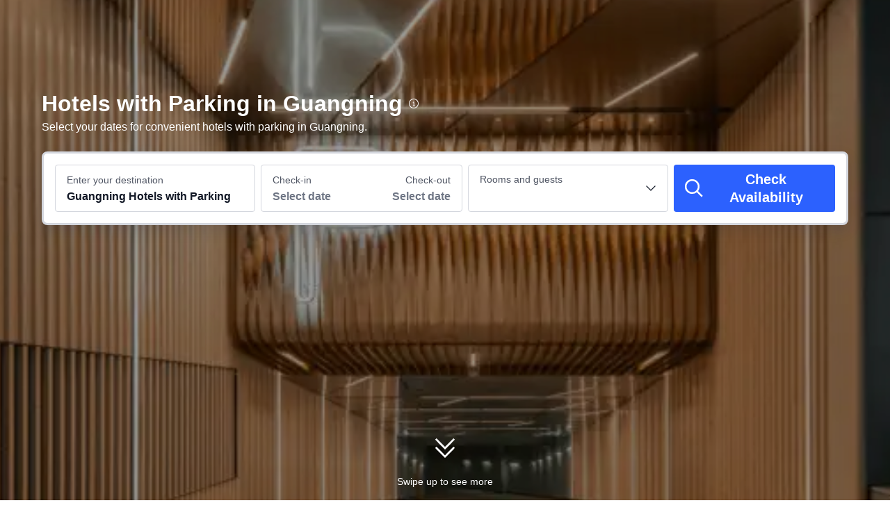

--- FILE ---
content_type: text/html; charset=utf-8
request_url: https://sg.trip.com/hotels/parking/city/cn/guangning.html
body_size: 65468
content:
<!DOCTYPE html><html lang="en-SG" dir="ltr"><head><meta charSet="utf-8"/><meta name="viewport" content="width=device-width"/><link rel="preload" href="https://file.tripcdn.com/files/8/htl_seo/index_seo-city-tag-word_PC_0_0_116_client.js" as="script" crossorigin="anonymous"/><link rel="dns-prefetch" href="//aw-d.tripcdn.com" crossorigin="anonymous"/><link rel="dns-prefetch" href="//ak-d.tripcdn.com" crossorigin="anonymous"/><link rel="dns-prefetch" href="//file.tripcdn.com" crossorigin="anonymous"/><link rel="preconnect" href="//aw-d.tripcdn.com" crossorigin="anonymous"/><link rel="preconnect" href="//ak-d.tripcdn.com" crossorigin="anonymous"/><link rel="preconnect" href="//file.tripcdn.com" crossorigin="anonymous"/><meta http-equiv="x-dns-prefetch-control" content="on"/><meta charSet="UTF-8"/><meta name="viewport" content="width=device-width, initial-scale=1.0"/><meta name="format-detection" content="telephone=no"/><meta name="screen-orientation" content="portrait"/><meta name="apple-mobile-web-app-capable" content="yes"/><link rel="icon" href="//www.trip.com/trip.ico" sizes="any"/><link rel="shortcut icon" href="//www.trip.com/trip.ico" sizes="any"/><meta name="page-id" content="10650147866"/><link rel="canonical" href="https://sg.trip.com/hotels/parking/city/cn/guangning.html"/><link rel="alternate" href="https://www.trip.com/hotels/parking/city/cn/guangning.html" hrefLang="x-default"/><link rel="alternate" href="https://uk.trip.com/hotels/parking/city/cn/guangning.html" hrefLang="en-GB"/><link rel="alternate" href="https://hk.trip.com/hotels/parking/city/cn/guangning.html" hrefLang="zh-Hant-HK"/><link rel="alternate" href="https://kr.trip.com/hotels/parking/city/cn/guangning.html" hrefLang="ko"/><link rel="alternate" href="https://jp.trip.com/hotels/parking/city/cn/guangning.html" hrefLang="ja"/><link rel="alternate" href="https://sg.trip.com/hotels/parking/city/cn/guangning.html" hrefLang="en-SG"/><link rel="alternate" href="https://au.trip.com/hotels/parking/city/cn/guangning.html" hrefLang="en-AU"/><link rel="alternate" href="https://de.trip.com/hotels/parking/city/cn/guangning.html" hrefLang="de"/><link rel="alternate" href="https://fr.trip.com/hotels/parking/city/cn/guangning.html" hrefLang="fr"/><link rel="alternate" href="https://es.trip.com/hotels/parking/city/cn/guangning.html" hrefLang="es"/><link rel="alternate" href="https://it.trip.com/hotels/parking/city/cn/guangning.html" hrefLang="it"/><link rel="alternate" href="https://ru.trip.com/hotels/parking/city/cn/guangning.html" hrefLang="ru"/><link rel="alternate" href="https://th.trip.com/hotels/parking/city/cn/guangning.html" hrefLang="th"/><link rel="alternate" href="https://id.trip.com/hotels/parking/city/cn/guangning.html" hrefLang="id"/><link rel="alternate" href="https://my.trip.com/hotels/parking/city/cn/guangning.html" hrefLang="ms"/><link rel="alternate" href="https://vn.trip.com/hotels/parking/city/cn/guangning.html" hrefLang="vi"/><link rel="alternate" href="https://tr.trip.com/hotels/parking/city/cn/guangning.html" hrefLang="tr"/><link rel="alternate" href="https://tw.trip.com/hotels/parking/city/cn/guangning.html" hrefLang="zh-Hant-TW"/><link rel="alternate" href="https://ca.trip.com/hotels/parking/city/cn/guangning.html" hrefLang="en-CA"/><link rel="alternate" href="https://us.trip.com/hotels/parking/city/cn/guangning.html" hrefLang="en-US"/><link rel="alternate" href="https://in.trip.com/hotels/parking/city/cn/guangning.html" hrefLang="en-IN"/><link rel="alternate" href="https://ae.trip.com/hotels/parking/city/cn/guangning.html" hrefLang="en-AE"/><link rel="alternate" href="https://ph.trip.com/hotels/parking/city/cn/guangning.html" hrefLang="en-PH"/><script type="text/javascript" async="">window['$_bf'] = { loaded: true }
    window.UBT_BIZCONFIG = {
        isLoadFP: false,
        isLoadMarketing: false,
        isLoadRMS: false
    }
    window.hohCargo = {"locale":"en-SG","site":"SG","currency":"SGD","lang":"sg"} </script><style type="text/css">
        #hoh-page {
            background: #f6f7fa;
        
            .mc-ft, .mc-ft_line {
                background: #f6f7fa;
            }
        }
        </style><title>Book Hotels with Parking in Guangning | Trip.com</title><meta name="description" content="Find 30 hotels with parking in Guangning with real hotel reviews and ratings. Get our Price Match to find best rates on Trip.com, most with free cancellation!"/><meta name="keywords" content="Guangning Hotels with Parking"/><meta property="og:title" content="Book Hotels with Parking in Guangning | Trip.com"/><meta property="og:description" content="Find 30 hotels with parking in Guangning with real hotel reviews and ratings. Get our Price Match to find best rates on Trip.com, most with free cancellation!"/><meta property="og:url" content="sg.trip.com"/><meta property="og:image" content="https://ak-d.tripcdn.com/images/0105r120008h3nfpn0622.jpg"/><meta property="og:type" content="website"/><script type="text/javascript" src="https://aw-s.tripcdn.com/locale/v3/6002/en-SG.js?etagc=1cf9071688833ef7b5ed5ca7c29b390c" crossorigin="anonymous" async=""></script><link rel="preload" href="https://aw-s.tripcdn.com/ares/api/cc?f=locale%2Fv3%2F6001%2Fen-SG.js%2C%2Flocale%2Fv3%2F330151%2Fen-SG.js%2C%2Flocale%2Fv3%2F330153%2Fen-SG.js%2C%2Flocale%2Fv3%2F100009239%2Fen-SG.js&amp;etagc=c5cfc6230144b774fa9c8acd83407701" as="script"/><style type="text/css">
        #hoh-page .pc-header {
            position: absolute;
            top: 0;
            left: 0;
            right: 0;
            z-index: 100;
        }
        </style><script type="application/ld+json">[{"@context":"https://schema.org","@type":"Hotel","url":"https://sg.trip.com/hotels/guangning-hotel-detail-116854238/guangning-wanfeng-hotel/","name":"Guangning Wanfeng Hotel","description":"","image":"https://ak-d.tripcdn.com/images/1mc0y12000d5lr9qk94C7_R_300_225_R5.webp","address":{"@type":"PostalAddress","addressLocality":"Guangning","addressCountry":"China"},"review":{"@type":"Review","publisher":{"@type":"Organization","name":"Trip.com"},"reviewRating":{"@type":"AggregateRating","reviewCount":984,"ratingValue":9.6,"bestRating":10,"worstRating":0},"author":{"@type":"Person","name":"1362041****"},"reviewBody":"The hotel is newly opened. It is located next to the community. There is a good old restaurant called Guangning Restaurant next door. The pepper duck is delicious. The hotel is clean. The only drawback is that the air conditioner is directly facing the head of the bed, which makes me have a headache. In addition, the pillow is too soft when I wake up the next day. I have tightness in my back shoulders and pain in my neck. I hope it will improve.","datePublished":"2024-10-08 18:01:02"}},{"@context":"https://schema.org","@type":"Hotel","url":"https://sg.trip.com/hotels/guangning-hotel-detail-16028025/vienna-international-hotel-guangning/","name":"Vienna International Hotel (Guangning)","description":"The Vienna International Hotel (Guangning) is an ideal spot for travelers wanting to discover the city. The Vienna International Hotel (Guangning) offers a pleasant stay in Guangning for those traveling for business or leisure. The hotel is just 7km away from Guangning Railway Station. There is no shortage of things to see in the area, with the Cuizhu Park, Guangning Museum and Bamboo Expo Garden all nearby. When guests have some time on their hands they can make use of the onsite facilities. This Guangning hotel provides parking on site. Germaphobes can rest easy - the level of cleanliness is highly rated at this hotel. This hotel is the usual choice for a large number of business travelers. ","image":"https://ak-d.tripcdn.com/images/1mc0s12000kladlt27656_R_300_225_R5.webp","address":{"@type":"PostalAddress","addressLocality":"Guangning","addressCountry":"China"},"review":{"@type":"Review","publisher":{"@type":"Organization","name":"Trip.com"},"reviewRating":{"@type":"AggregateRating","reviewCount":1137,"ratingValue":9.4,"bestRating":10,"worstRating":0},"author":{"@type":"Person","name":"Ailvxingdexiaobai66"},"reviewBody":"Facilities: Hardware facilities need maintenance:\n1. The air conditioner was roaring all night, and it was hard to sleep 😣\n2. The pillow core has a peculiar smell, and the quilt cover has been washed and rotten, but it is still used\n3. The carpet has a strong odor. As soon as you enter the room, the whole room is filled with a foul smell. I thought that if I opened the window for a while, the smell would go away, but it still didn't help.\n\nHygiene: OK\n\nService: I don’t know if the ladies at the front desk were in a bad mood. From check-in to check-out the next day, none of the ladies I met smiled at all and had expressionless faces.\nIt is worth praising that the auntie who delivered the supplies was very efficient and her attitude was very kind and friendly.\n\nEnvironment: It is well maintained and has not gotten much older since its opening. The rooms are also spacious, which is indeed a great advantage.","datePublished":"2024-08-23 15:13:42"}},{"@context":"https://schema.org","@type":"Hotel","url":"https://sg.trip.com/hotels/guangning-hotel-detail-2298780/guangning-overseas-chinese-hotel/","name":"Guangning Overseas Chinese Hotel","description":"The Guangning Overseas Chinese Hotel (Guangning Huaqiao Dajiudian) is situated in Guangning, close to the Baoding Mountain Scenic Area. With various villa-style accommodation on offer, guests will enjoy the comfort and modern amenities that this hotel has to offer.For guests’ convenience the hotel provides free parking, Wi-Fi throughout the complex and room service.Chinese cuisine is served in the hotel’s restaurant giving guests a sample of China’s extensive culinary tradition.For those with business or social events to conduct, the hotel offers various-sized meeting rooms, a comprehensive business center, a function room equipped with multi-media systems and other related services.During their spare time, guests can take a dip in the pool, enjoy a massage or sauna, take a drink at the tea house or party the night away in one of the private karaoke rooms or nightclub.","image":"https://ak-d.tripcdn.com/images/1mc5p12000e1dazb182B6_R_300_225_R5.webp","address":{"@type":"PostalAddress","addressLocality":"Guangning","addressCountry":"China"},"review":{"@type":"Review","publisher":{"@type":"Organization","name":"Trip.com"},"reviewRating":{"@type":"AggregateRating","reviewCount":412,"ratingValue":9.4,"bestRating":10,"worstRating":0},"author":{"@type":"Person","name":"jaaaaaaaaa"},"reviewBody":"After all, hotels with the word ”Overseas Chinese” are all quite old, so don't expect too much from the hotel facilities. The room is spacious and clean, just like what an old hotel should be like. The hotel environment is also good. Some facilities are old and damaged, but it does not affect the use. There is plenty of hot water, but the cold water is pitifully small. There is a tea bag that has been opened but not replaced. I don't know how long it has been there. The breakfast is very simple, not even up to the level of ordinary chain hotels.","datePublished":"2023-10-06 10:47:04"}},{"@context":"https://schema.org","@type":"Hotel","url":"https://sg.trip.com/hotels/guangning-hotel-detail-2101540/royal-holiday-hotel/","name":"Royal Holiday Hotel","description":"The Royal Holiday Hotel (Yujing Jiari Jiudian) is close to a Wal-Mart store and the Guanglin commercial pedestrian street. Rooms are equipped with safes, hair dryers, international direct-dial telephones, mini bars and refrigerators among other amenities.In this Zhaoqing hotel, guests may enjoy both Chinese and Western dishes.When it comes to entertainment, guests may head to the night club or play a game of chess and cards.","image":"https://ak-d.tripcdn.com/images/200b090000003t03n7F33_R_300_225_R5.webp","address":{"@type":"PostalAddress","addressLocality":"Guangning","addressCountry":"China"},"review":{"@type":"Review","publisher":{"@type":"Organization","name":"Trip.com"},"reviewRating":{"@type":"AggregateRating","reviewCount":370,"ratingValue":8.9,"bestRating":10,"worstRating":0},"author":{"@type":"Person","name":"愛覺者"},"reviewBody":"I went back to my hometown to visit relatives and stayed at the Guangning Hotel for 3 days. The overall review was good. The waiters were kind and friendly. The decoration of the hotel is traditional and nostalgic, but clean and clean. The accommodation environment is also very quiet. There are many restaurants nearby, but we prefer the hotel restaurant because of the morning tea. There is no need to go out for dinner, and the transportation is very convenient. The hotel is 15 minutes' drive from the high-speed rail station. Taking a taxi is very convenient and affordable. If you come back to Guangning Hotel, it will be your first choice.","datePublished":"2023-08-23 09:12:22"}},{"@context":"https://schema.org","@type":"Hotel","url":"https://sg.trip.com/hotels/guangning-hotel-detail-1882736/city-express-hotel/","name":"City Express Hotel (Guangning City Center Square Branch)","description":"The City Express Hotel (Guangning City Center Square Branch) is an ideal spot for travelers wanting to discover the city. Visitors to Guangning will find that the City Express Hotel (Guangning City Center Square Branch) is a fantastic accommodation choice. From the hotel, Guangning Railway Station is just 6km away. This hotel is located near many of Guangning's attractions including Guangning Museum, Cuizhu Park and Bamboo Expo Garden. In their spare time, guests can explore the hotel's surroundings. This Guangning hotel offers parking on site. According to our guests, this hotel provides a very high level of service. This hotel is particularly popular with those traveling on business.  ","image":"https://ak-d.tripcdn.com/images/1mc7312000f3eo3q93042_R_300_225_R5.webp","address":{"@type":"PostalAddress","addressLocality":"Guangning","addressCountry":"China"},"review":{"@type":"Review","publisher":{"@type":"Organization","name":"Trip.com"},"reviewRating":{"@type":"AggregateRating","reviewCount":225,"ratingValue":9.1,"bestRating":10,"worstRating":0},"author":{"@type":"Person","name":"Guest User"},"reviewBody":"There was a wedding at home, and we booked many rooms because City Convenience was very close and convenient. We only booked them after viewing the rooms. We also saw several people who came to book rooms for weddings that day. The rooms were very clean. We communicated with the staff and booked them. Then each room was given breakfast, and there were many varieties of breakfast. Relatives said it was very good. The room space was OK, the room facilities and equipment were very complete, the WiFi speed was very fast, and the game was very fast. The sound insulation was OK, and the sleep was very comfortable. The toiletries were disposable, and the cups were individually packaged, which was very safe. There was plenty of hot water, enough water pressure, and a large bathroom. There was free mineral water in the room. If it was not enough, you could ask the waiter to send more, which was very good. The room was clean and hygienic, the bedding was new, and there were wet wipes on the toilet, which was very hygienic. The main thing was that the waiter was very good, and he greeted everyone when entering and leaving, and the security brother also helped arrange parking, so I was quite relieved to choose City Convenience.","datePublished":"2023-11-28 16:29:53"}},{"@context":"https://schema.org","@type":"Hotel","url":"https://sg.trip.com/hotels/guangning-hotel-detail-109844601/guangdong-white-swan-resort-green-bay/","name":"Guangdong White Swan Resort Green Bay","description":"Guangdong White Swan Resort Green Bay is located in Guangning, the hometown of bamboo, surrounded by green waters and green mountains and swaying green bamboos. It covers an area of ​​nearly 20,000 square meters and a construction area of ​​more than 7,000 square meters.It condenses rich natural resources such as mountains, forests, lakes, rivers, bamboo seas, wetlands, beaches, hot springs, streams, etc. It is a hidden secret and a healing resort in the Greater Bay Area.With smooth expressway connections to Guangzhou, Foshan, Shenzhen and surrounding major cities, it is an ideal place to escape the hustle and bustle of the city and embrace fresh nature.The hotel's architecture and interior design reflect Oriental minimalist aesthetics, incorporating new Chinese elements such as bamboo weaving, ceramics, and colors. It also has private space and intoxicating mountain and lake views, as well as slip writing, water golf, and motor boating. Projects such as experience, bamboo forest exploration and garden barbecue can be experienced first-hand.Zhizhu Floating Restaurant offers a rich variety of global cuisine, presenting authentic classic Cantonese dishes, local specialties and foreign specialties.Guests can enjoy a series of luxurious facilities and meticulous butler services in the resort, allowing you to enjoy a luxurious stay.Each villa is equipped with a starry sky tea room, a private garden and an independent solid stone hot spring pool. The hot spring water is taken from the gravity bound water deep in the 2,700 meters bamboo forest. It is rich in various mineral elements, bringing you nature, detachment, and Quiet enjoyment!","image":"https://ak-d.tripcdn.com/images/1mc6j12000et6wy52D5A8_R_300_225_R5.webp","address":{"@type":"PostalAddress","addressLocality":"Guangning","addressCountry":"China"},"review":{"@type":"Review","publisher":{"@type":"Organization","name":"Trip.com"},"reviewRating":{"@type":"AggregateRating","reviewCount":621,"ratingValue":9.6,"bestRating":10,"worstRating":0},"author":{"@type":"Person","name":"Muxiaoyuer"},"reviewBody":"The hotel was absolutely excellent, far exceeding my expectations.\n\nFirst off, the surroundings are fantastic. Located in Zhaoqing, the air quality is superb, boasting a high concentration of negative ions.\n\nSecondly, access is very convenient. A crucial tip: be sure to exit at the Binheng Expressway exit; the hotel is just 5-6 kilometers away from there. The hotel even constructed its own access road, which is much smoother than the typical local rural paths.\n\nThird, the hotel's amenities are top-notch. Every accommodation is a private villa, complete with its own hot spring pool. This makes for an incredibly comfortable and private hot spring experience.\n\nFourth, the service is outstanding. We were greeted promptly upon arrival; our butler was already waiting at the parking lot after we parked, eagerly assisting with our luggage and escorting us straight to our villa. Check-in was seamlessly handled directly in the villa, which was a truly fantastic experience. Moreover, the butler service throughout our stay was consistently excellent, with incredibly swift responses. Truly impressive!\n\nFifth, the hotel offers excellent dining. Dinner at Zhizhu Restaurant was of a very high standard, and the prices were quite reasonable too.\n\nSixth, there's a wide array of recreational facilities. Guests can swim, go boating, cycle, and more.\n\nIn summary, the entire hotel experience was absolutely fantastic, and I will definitely be back.","datePublished":"2025-08-30 14:39:57"}},{"@context":"https://schema.org","@type":"Hotel","url":"https://sg.trip.com/hotels/guangning-hotel-detail-68309682/lavande-hotel/","name":"Lavande Hotel","description":"The Lavande Hotel provides a great place for travelers to relax after a busy day. Visitors to Guangning will find that the Lavande Hotel is a fantastic accommodation choice. The hotel is conveniently located a short 6km drive from Guangning Railway Station. Seeing Guangning's sights from this hotel is easy with Guangning Museum, Cuizhu Park and Bamboo Expo Garden all close by. When guests have some time on their hands they can make use of the onsite facilities. For those driving themselves, parking is provided on site. There's never a dull moment at this hotel, our guests indicate that the facilities are excellent. This hotel is the usual choice for a large number of business travelers. ","image":"https://ak-d.tripcdn.com/images/020331200088u390kA37F_R_300_225_R5.webp","address":{"@type":"PostalAddress","addressLocality":"Guangning","addressCountry":"China"},"review":{"@type":"Review","publisher":{"@type":"Organization","name":"Trip.com"},"reviewRating":{"@type":"AggregateRating","reviewCount":1468,"ratingValue":9.4,"bestRating":10,"worstRating":0},"author":{"@type":"Person","name":"samkwonh"},"reviewBody":"Good service attitude. The room is newly renovated and clean. The location is convenient for walking, dining, shopping, late night snacks and parking. I will come again next time.","datePublished":"2025-06-02 09:19:56"}},{"@context":"https://schema.org","@type":"Hotel","url":"https://sg.trip.com/hotels/guangning-hotel-detail-20620171/max-well-hotel/","name":"Max Well Hotel","description":"The Max Well Hotel is an ideal spot for travelers wanting to discover the city. Visitors to Guangning will find that the Max Well Hotel is a fantastic accommodation choice. The hotel offers easy access to Guangning Railway Station, just 6km away. This hotel is located near many of Guangning's attractions including Cuizhu Park, Guangning Museum and Bamboo Expo Garden. After a long day of sightseeing, guests can retire to the comfort of the hotel. Guests of this Guangning hotel can make use of the parking facilities. This hotel is particularly popular with those traveling on business.  ","image":"https://ak-d.tripcdn.com/images/1mc2r12000aswpk0a7E04_R_300_225_R5.webp","address":{"@type":"PostalAddress","addressLocality":"Guangning","addressCountry":"China"},"review":{"@type":"Review","publisher":{"@type":"Organization","name":"Trip.com"},"reviewRating":{"@type":"AggregateRating","reviewCount":155,"ratingValue":7.9,"bestRating":10,"worstRating":0},"author":{"@type":"Person","name":"Guest User"},"reviewBody":"服務非常的熱情呀，第一次來這邊辦事耽誤了點時間，前台還免費幫我延遲了退房時間，還到餐廳打包了送的咖啡，吧枱小哥現磨的豆子香得走不動道啦～","datePublished":"2025-06-27 17:02:42"}},{"@context":"https://schema.org","@type":"Hotel","url":"https://sg.trip.com/hotels/guangning-hotel-detail-1766699/guang-hai-hotel/","name":"Guang Hai Hotel","description":"The Guang Hai Hotel provides a great place for travelers to relax after a busy day. The Guang Hai Hotel is an ideal choice for travelers who want to take in the sights and sounds of Guangning. The hotel offers easy access to Guangning Railway Station, just 4km away. The nearby area boasts an abundance of attractions including Bamboo Expo Garden, Guangning Museum and Zhuhai Grand View. In their spare time, guests can explore the hotel's surroundings. Guests of this Guangning hotel can make use of the parking facilities. This hotel is particularly popular with those traveling with families.  ","image":"https://ak-d.tripcdn.com/images/0200h120005hjw64xB133_R_300_225_R5.webp","address":{"@type":"PostalAddress","addressLocality":"Guangning","addressCountry":"China"},"review":{"@type":"Review","publisher":{"@type":"Organization","name":"Trip.com"},"reviewRating":{"@type":"AggregateRating","reviewCount":242,"ratingValue":8.5,"bestRating":10,"worstRating":0},"author":{"@type":"Person","name":"Zhaoyangxihuanni"},"reviewBody":"酒店在一個寶錠山景區對面，無論是打車還是自駕，位置非常便利，可以免費停車，車場很大，客房衞生很乾凈，非常舒適，睡得一夜好覺。二樓有吃飯的地方，部長推薦了清水鯇魚，非常鮮美，挺不錯的，推薦","datePublished":"2025-08-08 18:52:19"}},{"@context":"https://schema.org","@type":"Hotel","url":"https://sg.trip.com/hotels/guangning-hotel-detail-2575438/baihua-holiday-hotel/","name":"Baihua Holiday Hotel","description":"The Baihua Holiday Hotel is an ideal spot for travelers wanting to discover the city. The Baihua Holiday Hotel is an ideal choice for travelers who want to take in the sights and sounds of Guangning. The hotel is conveniently located a short 8km drive from Guangning Railway Station. There is no shortage of things to see in the area, with the Guangning Museum, Cuizhu Park and Bamboo Expo Garden all nearby. After a long day of sightseeing, guests can retire to the comfort of the hotel. This Guangning hotel features parking on site. ","image":"https://ak-d.tripcdn.com/images/fd/hotel/g1/M02/1D/33/CghzfVW2CIOAZd7dAAU8x0rT98U476_R_300_225_R5.webp","address":{"@type":"PostalAddress","addressLocality":"Guangning","addressCountry":"China"},"review":{"@type":"Review","publisher":{"@type":"Organization","name":"Trip.com"},"reviewRating":{"@type":"AggregateRating","reviewCount":78,"ratingValue":8.1,"bestRating":10,"worstRating":0},"author":{"@type":"Person","name":"M522587****"},"reviewBody":"The first time I went to Guangning, the local people were strong. The room was hygienic, but the aisle was not ventilated and smelled of smoke. The bathtub had no door, resulting in the bathroom floor slippery. The hotel is conveniently located, food and clothing are nearby","datePublished":"2023-04-15 08:00:07"}}]</script><script type="application/ld+json">{"@context":"https://schema.org","@type":"DataFeedItem","name":"update","dateModified":"December 29, 2025"}</script><script type="application/ld+json">[{"@context":"https://schema.org","@type":"Hotel","url":"https://sg.trip.com/hotels/guangning-hotel-detail-1104661/yuening-hotel/","name":"Yuening Hotel","description":"<p data-ibu-content-type='General_description'>The Yuening Hotel provides a great place for travelers to relax after a busy day. The Yuening Hotel is an ideal choice for travelers who want to take in the sights and sounds of Guangning. <p data-ibu-content-type='Traffic_landmarks'>From the hotel, Guangning Railway Station is just 6km away. With multiple attractions nearby including Guangning Museum, Cuizhu Park and Bamboo Expo Garden, guests will find plenty to keep themselves occupied. <p data-ibu-content-type='Top_facilities_amenities'>When guests have some time on their hands they can make use of the onsite facilities. This Guangning hotel provides parking on site. <p data-ibu-content-type='Reviews'>If you demand a high level of service, our guests have indicated that this hotel has excellent standards. ","image":"https://ak-d.tripcdn.com/images//ak-d.tripcdn.com/images//1mc0j12000p5s2itd9687_R_300_225_R5.webp","address":{"@type":"PostalAddress","addressLocality":"Guangning","addressCountry":"China"},"aggregateRating":{"@type":"AggregateRating","reviewCount":36,"ratingValue":9.4,"bestRating":10,"worstRating":0}},{"@context":"https://schema.org","@type":"Hotel","url":"https://sg.trip.com/hotels/guangning-hotel-detail-1766431/fu-shi-hotel/","name":"Fu Shi Hotel","description":"<p data-ibu-content-type='General_description'>The Fu Shi Hotel is an ideal spot for travelers wanting to discover the city. The Fu Shi Hotel is an ideal choice for travelers who want to take in the sights and sounds of Guangning. <p data-ibu-content-type='Traffic_landmarks'>The hotel is just 6km away from Guangning Railway Station. This hotel is located near many of Guangning's attractions including Cuizhu Park, Guangning Museum and Bamboo Expo Garden. <p data-ibu-content-type='Top_facilities_amenities'>This hotel makes a great place to kick back and relax after a long day of sightseeing. This Guangning hotel features parking on site. <p data-ibu-content-type='Reviews'>If you demand a high level of service, our guests have indicated that this hotel has excellent standards. This hotel is particularly popular with those traveling on business.  ","image":"https://ak-d.tripcdn.com/images//ak-d.tripcdn.com/images//0202p1200093jcegzDB31_R_300_225_R5.webp","address":{"@type":"PostalAddress","addressLocality":"Guangning","addressCountry":"China"},"aggregateRating":{"@type":"AggregateRating","reviewCount":162,"ratingValue":9.3,"bestRating":10,"worstRating":0}},{"@context":"https://schema.org","@type":"Hotel","url":"https://sg.trip.com/hotels/guangning-hotel-detail-99909067/xiaoye-fashion-hotel/","name":"Xiaoye Fashion Hotel","description":"New store opening, new decoration, luxury and fashion decoration, free parking, convenient transportation<br><br>","image":"https://ak-d.tripcdn.com/images//ak-d.tripcdn.com/images//1mc0812000pre20m12E80_R_300_225_R5.webp","address":{"@type":"PostalAddress","addressLocality":"Guangning","addressCountry":"China"},"aggregateRating":{"@type":"AggregateRating","reviewCount":161,"ratingValue":9.2,"bestRating":10,"worstRating":0}},{"@context":"https://schema.org","@type":"Hotel","url":"https://sg.trip.com/hotels/guangning-hotel-detail-1364374/chengxin-hotel/","name":"Guangning Chengxin Hotel","description":"<p data-ibu-content-type='General_description'>The Guangning Chengxin Hotel is an ideal spot for travelers wanting to discover the city. Visitors to Guangning will find that the Guangning Chengxin Hotel is a fantastic accommodation choice. <p data-ibu-content-type='Traffic_landmarks'>The hotel is just 7km away from Guangning Railway Station. This hotel is located near many of Guangning's attractions including Cuizhu Park, Guangning Museum and Bamboo Expo Garden. <p data-ibu-content-type='Top_facilities_amenities'>When guests have some time on their hands they can make use of the onsite facilities. This Guangning hotel features parking on site. <p data-ibu-content-type='Reviews'>When it comes to Guangning hotels, the Guangning Chengxin Hotel is highly regarded for its excellent facilities. ","image":"https://ak-d.tripcdn.com/images//ak-d.tripcdn.com/images//0202112000p1mhvrdF3E8_R_300_225_R5.webp","address":{"@type":"PostalAddress","addressLocality":"Guangning","addressCountry":"China"},"aggregateRating":{"@type":"AggregateRating","reviewCount":51,"ratingValue":9.2,"bestRating":10,"worstRating":0}},{"@context":"https://schema.org","@type":"Hotel","url":"https://sg.trip.com/hotels/guangning-hotel-detail-70988120/guangning-zhufeng-yayuan/","name":"Guangning Zhufeng Yayuan","description":"Hotel interior environment elegant, complete supporting facilities, for the vast number of guests to provide comfortable, concise, warm living space.","image":"https://ak-d.tripcdn.com/images//ak-d.tripcdn.com/images//1mc5312000acfus6j773C_R_300_225_R5.webp","address":{"@type":"PostalAddress","addressLocality":"Guangning","addressCountry":"China"},"aggregateRating":{"@type":"AggregateRating","reviewCount":105,"ratingValue":9,"bestRating":10,"worstRating":0}},{"@context":"https://schema.org","@type":"Hotel","url":"https://sg.trip.com/hotels/guangning-hotel-detail-817501/jinma-hotel/","name":"Jinma Fashion Hotel","description":"<p data-ibu-content-type='General_description'>The Jinma Fashion Hotel was recently renovated in 2023, making it a fantastic choice for those staying in Guangning. <p data-ibu-content-type='Traffic_landmarks'>The hotel is conveniently located a short 6km drive from Guangning Railway Station. Seeing Guangning's sights from this hotel is easy with Cuizhu Park, Guangning Museum and Bamboo Expo Garden all close by. <p data-ibu-content-type='Top_facilities_amenities'>This hotel makes a great place to kick back and relax after a long day of sightseeing. For those driving themselves, parking is provided on site. <p data-ibu-content-type='Reviews'>If cleanliness is important to you, this hotel makes an excellent choice, as our guests consider this to be one of the cleanest hotels in the city.  ","image":"https://ak-d.tripcdn.com/images//ak-d.tripcdn.com/images//0226r120008jmy5ds7B12_R_300_225_R5.webp","address":{"@type":"PostalAddress","addressLocality":"Guangning","addressCountry":"China"},"aggregateRating":{"@type":"AggregateRating","reviewCount":97,"ratingValue":8.7,"bestRating":10,"worstRating":0}},{"@context":"https://schema.org","@type":"Hotel","url":"https://sg.trip.com/hotels/guangning-hotel-detail-1104707/guangning-guest-hotel/","name":"Laiyin Site Hotel","description":"<p data-ibu-content-type='General_description'>The Laiyin Site Hotel provides a great place for travelers to relax after a busy day. The Laiyin Site Hotel is an ideal choice for travelers who want to take in the sights and sounds of Guangning. <p data-ibu-content-type='Traffic_landmarks'>From the hotel, Guangning Railway Station is just 6km away. There is no shortage of things to see in the area, with the Cuizhu Park, Guangning Museum and Bamboo Expo Garden all nearby. <p data-ibu-content-type='Top_facilities_amenities'>This hotel makes a great place to kick back and relax after a long day of sightseeing. Guests of this Guangning hotel can make use of the parking facilities. <p data-ibu-content-type='Reviews'>If you demand a high level of service, our guests have indicated that this hotel has excellent standards. This hotel is the usual choice for a large number of business travelers. ","image":"https://ak-d.tripcdn.com/images//ak-d.tripcdn.com/images//1mc5u12000j2qh6s3AD7B_R_300_225_R5.webp","address":{"@type":"PostalAddress","addressLocality":"Guangning","addressCountry":"China"},"aggregateRating":{"@type":"AggregateRating","reviewCount":129,"ratingValue":8.7,"bestRating":10,"worstRating":0}},{"@context":"https://schema.org","@type":"Hotel","url":"https://sg.trip.com/hotels/guangning-hotel-detail-107775019/huayi-select-hotel/","name":"Huayi Series-Zhaoqing Guangning County Renmin Road Yueyun Bus Station Huayi Collection Hotel","description":"<p data-ibu-content-type='General_description'>The Huayi Series-Zhaoqing Guangning County Renmin Road Yueyun Bus Station Huayi Collection Hotel is one of the newest hotels in Guangning, having opened in 2023. <p data-ibu-content-type='Traffic_landmarks'>The hotel is just 5km away from Guangning Railway Station. The nearby area boasts an abundance of attractions including Cuizhu Park, Guangning Museum and Bamboo Expo Garden. <p data-ibu-content-type='Top_facilities_amenities'>In their spare time, guests can explore the hotel's surroundings. For those driving themselves, parking is provided on site. <p data-ibu-content-type='Reviews'>For guests traveling on business, this hotel is consistently one of the most popular choices. ","image":"https://ak-d.tripcdn.com/images//ak-d.tripcdn.com/images//1mc7112000c0kjdnb0CAF_R_300_225_R5.webp","address":{"@type":"PostalAddress","addressLocality":"Guangning","addressCountry":"China"},"aggregateRating":{"@type":"AggregateRating","reviewCount":206,"ratingValue":8.6,"bestRating":10,"worstRating":0}},{"@context":"https://schema.org","@type":"Hotel","url":"https://sg.trip.com/hotels/guangning-hotel-detail-1108922/guang-ning-xiong-hua-lv-ye/","name":"Guangning Xionghua Travel Industry","description":"<p data-ibu-content-type='General_description'>The Guangning Xionghua Travel Industry provides a great place for travelers to relax after a busy day. The Guangning Xionghua Travel Industry offers a pleasant stay in Guangning for those traveling for business or leisure. <p data-ibu-content-type='Traffic_landmarks'>From the hotel, Guangning Railway Station is just 6km away. There is no shortage of things to see in the area, with the Guangning Museum, Cuizhu Park and Bamboo Expo Garden all nearby. <p data-ibu-content-type='Top_facilities_amenities'>When guests have some time on their hands they can make use of the onsite facilities. This Guangning hotel offers parking on site. <p data-ibu-content-type='Reviews'>If you demand a high level of service, our guests have indicated that this hotel has excellent standards. ","image":"https://ak-d.tripcdn.com/images//ak-d.tripcdn.com/images//0AD0d120009fe47zo7AF5_R_300_225_R5.webp","address":{"@type":"PostalAddress","addressLocality":"Guangning","addressCountry":"China"},"aggregateRating":{"@type":"AggregateRating","reviewCount":2,"ratingValue":7.3,"bestRating":10,"worstRating":0}}]</script><script type="application/ld+json">{"@context":"https://schema.org","@type":"DataFeedItem","name":"update","dateModified":"December 29, 2025"}</script><script type="application/ld+json">{"@context":"https://schema.org","@type":"FAQPage","mainEntity":[{"@type":"Question","name":"What are some of the best hotels with Parking in Guangning?","acceptedAnswer":{"@type":"Answer","text":"Whether you are travelling to Guangning for business or tourism, <a href=\" https://sg.trip.com/hotels/guangning-hotel-detail-68309682/lavande-hotel/\">Lavande Hotel (from S$ 12)</a> , <a href=\" https://sg.trip.com/hotels/guangning-hotel-detail-116854238/guangning-wanfeng-hotel/\">Guangning Wanfeng Hotel (from S$ 13)</a>  and <a href=\" https://sg.trip.com/hotels/guangning-hotel-detail-2298780/guangning-overseas-chinese-hotel/\">Guangning Overseas Chinese Hotel (from S$ 27)</a>   are highly recommended among the best hotels. "}},{"@type":"Question","name":"How much does it cost on average to stay at hotels with Parking in Guangning?","acceptedAnswer":{"@type":"Answer","text":"For hotels with Parking in Guangning, the average price on weekdays is S$ 53, and the average price on weekends (Friday - Saturday) is S$ 54."}},{"@type":"Question","name":"Which hotels with Parking in Guangning are romantic hotels?","acceptedAnswer":{"@type":"Answer","text":"Many hotels with Parking in Guangning are perfect for couples looking for a romantic stay. <a href=\"https://sg.trip.com/hotels/guangning-hotel-detail-16028025/vienna-international-hotel-guangning/\">Vienna International Hotel (Guangning) (from S$ 12)</a>  is a popular romantic hotel. "}},{"@type":"Question","name":"Which hotels with Parking in Guangning are good for families?","acceptedAnswer":{"@type":"Answer","text":"<a href=\"https://sg.trip.com/hotels/guangning-hotel-detail-2298780/guangning-overseas-chinese-hotel/\">Guangning Overseas Chinese Hotel (from S$ 27)</a>, <a href=\"https://sg.trip.com/hotels/guangning-hotel-detail-109844601/guangdong-white-swan-resort-green-bay/\">Guangdong White Swan Resort Green Bay (from S$ 128)</a> and <a href=\"https://sg.trip.com/hotels/guangning-hotel-detail-70988120/guangning-zhufeng-yayuan/\">Guangning Zhufeng Yayuan (from S$ 51)</a> are popular choices for families.  Enjoy your time with kids and other family members!"}},{"@type":"Question","name":"What are the best luxury hotels with Parking in Guangning?","acceptedAnswer":{"@type":"Answer","text":"If you want to enjoy top services and amenities, there are many luxury hotels with Parking in Guangning for you to choose. <a href=\"https://sg.trip.com/hotels/guangning-hotel-detail-109844601/guangdong-white-swan-resort-green-bay/\">Guangdong White Swan Resort Green Bay (from S$ 128)</a>  is one of the best luxury hotels. "}},{"@type":"Question","name":"What promotions are available for hotels with Parking in Guangning?","acceptedAnswer":{"@type":"Answer","text":"Trip.com provides various promotions and discounts for users all year round. You can check the <a href=\"https://sg.trip.com/sale/deals/\">promotions page</a> to see the latest promotions on Trip.com."}},{"@type":"Question","name":"Which hotels with Parking in Guangning are pet friendly?","acceptedAnswer":{"@type":"Answer","text":"<a href=\"https://sg.trip.com/hotels/guangning-hotel-detail-68309682/lavande-hotel/\">Lavande Hotel (from S$ 12)</a>, <a href=\"https://sg.trip.com/hotels/guangning-hotel-detail-16028025/vienna-international-hotel-guangning/\">Vienna International Hotel (Guangning) (from S$ 12)</a> and <a href=\"https://sg.trip.com/hotels/guangning-hotel-detail-1108922/guang-ning-xiong-hua-lv-ye/\">Guangning Xionghua Travel Industry (from S$ 14)</a> are pet friendly.  Enjoy your time with your furry friend here!"}}]}</script><style type="text/css">@keyframes rcToolTipZoomIn{0%{opacity:0;transform:scale(0);transform-origin:50% 50%}to{opacity:1;transform:scale(1);transform-origin:50% 50%}}@keyframes rcToolTipZoomOut{0%{opacity:1;transform:scale(1);transform-origin:50% 50%}to{opacity:0;transform:scale(0);transform-origin:50% 50%}}@keyframes breathe{0%,to{opacity:1}50%{opacity:.3}}#__next,.stick-container,.template-container{position:relative}body,html{font-weight:400;height:100%;width:100%}body{-webkit-text-size-adjust:100%;-webkit-tap-highlight-color:transparent;-webkit-font-smoothing:antialiased;-webkit-touch-callout:none;-webkit-overflow-scrolling:touch;overflow-x:hidden;overflow-y:auto}html body{font:12px/1.5 Trip Geom,BlinkMacSystemFont,-apple-system,Roboto,Helvetica,Arial,sans-serif}html[lang=zh-HK] body,html[lang=zh-TW] body{font-family:Trip Geom,Microsoft Jhenghei,PingFang HK,STHeitiTC-Light,tahoma,arial,sans-serif}html[lang=ko-KR] body{font-family:Trip Geom,나눔바른고딕,Nanum Barun Gothic,나눔 고딕,Nanum Gothic,맑은 고딕,Malgun Gothic,돋움,dotum,tahoma,arial,sans-serif}html[lang=ja-JP] body{font-family:Trip Geom,SF Pro JP,Hiragino Kaku Gothic Pro,ヒラギノ角ゴ Pro W3,Meiryo UI,Meiryo,MS PGothic,Helvetica,Osaka,Tahoma,Arial,sans-serif}html[lang=vi-VN] body{font-family:BlinkMacSystemFont,-apple-system,Roboto,Helvetica,Arial,sans-serif}#__next{flex:1 1 auto;height:100%}body,h1,h2,h3,h4,h5,h6,li,p,ul{margin:0}img{border:0}dfn,i{font-style:normal}dfn,em,i{font-weight:400}li,ul{list-style:none;padding:0}input,textarea{outline:0}textarea{overflow:auto;resize:none}button{-webkit-user-select:none}button:focus,input:focus,select:focus,textarea:focus{outline:0}a,a.disabled:hover{cursor:pointer;-webkit-text-decoration:none;text-decoration:none}a.disabled:hover{cursor:default}em{font-style:inherit}.pc-header li.mc-hd__nav-item.mc-hd__fold a.mc-hd__fold-icon,.tcp-modal-con *{box-sizing:content-box}button,input,select,textarea{font-family:inherit}.v7_2_8.c-calendar .c-calendar-month__festival li{position:relative}.sticky{position:sticky}.static{position:static}.rc-tooltip.rc-tooltip-zoom-appear,.rc-tooltip.rc-tooltip-zoom-enter{opacity:0}.rc-tooltip.rc-tooltip-zoom-enter,.rc-tooltip.rc-tooltip-zoom-leave{display:block}.rc-tooltip-zoom-appear,.rc-tooltip-zoom-enter,.rc-tooltip-zoom-leave{animation-duration:.3s;animation-fill-mode:both;animation-play-state:paused}.rc-tooltip-zoom-appear,.rc-tooltip-zoom-enter{animation-timing-function:cubic-bezier(.18,.89,.32,1.28);opacity:0}.rc-tooltip-zoom-leave{animation-timing-function:cubic-bezier(.6,-.3,.74,.05)}.rc-tooltip-zoom-appear.rc-tooltip-zoom-appear-active,.rc-tooltip-zoom-enter.rc-tooltip-zoom-enter-active{animation-name:rcToolTipZoomIn;animation-play-state:running}.rc-tooltip-zoom-leave.rc-tooltip-zoom-leave-active{animation-name:rcToolTipZoomOut;animation-play-state:running}.rc-tooltip{background-color:rgba(0,0,0,.05);display:block;font-size:12px;line-height:1.5;opacity:.9;padding:1px;position:absolute;visibility:visible;z-index:1070}.rc-tooltip-hidden{display:none}.rc-tooltip-inner{background-color:#fff;border:1px solid #b1b1b1;border-radius:3px;color:#333;min-height:34px;padding:8px 10px;text-align:left;-webkit-text-decoration:none;text-decoration:none}.rc-tooltip-arrow,.rc-tooltip-arrow-inner{border-color:transparent;border-style:solid;height:0;position:absolute;width:0}.rc-tooltip-placement-top .rc-tooltip-arrow,.rc-tooltip-placement-topLeft .rc-tooltip-arrow,.rc-tooltip-placement-topRight .rc-tooltip-arrow{border-top-color:#b1b1b1;border-width:6px 6px 0;margin-left:-6px;transform:translate(-50%,5px)}.rc-tooltip-placement-top .rc-tooltip-arrow-inner,.rc-tooltip-placement-topLeft .rc-tooltip-arrow-inner,.rc-tooltip-placement-topRight .rc-tooltip-arrow-inner{border-top-color:#fff;border-width:6px 6px 0;bottom:1px;margin-left:-6px}.rc-tooltip-placement-top .rc-tooltip-arrow{left:50%}.rc-tooltip-placement-topLeft .rc-tooltip-arrow{left:15%}.rc-tooltip-placement-topRight .rc-tooltip-arrow{right:15%}.rc-tooltip-placement-right .rc-tooltip-arrow,.rc-tooltip-placement-rightBottom .rc-tooltip-arrow{margin-top:-6px}.rc-tooltip-placement-right .rc-tooltip-arrow,.rc-tooltip-placement-rightBottom .rc-tooltip-arrow,.rc-tooltip-placement-rightTop .rc-tooltip-arrow{border-right-color:#b1b1b1;border-width:6px 6px 6px 0;left:-5px;transform:translateX(calc(-100% + 1px))}.rc-tooltip-placement-right .rc-tooltip-arrow-inner,.rc-tooltip-placement-rightBottom .rc-tooltip-arrow-inner,.rc-tooltip-placement-rightTop .rc-tooltip-arrow-inner{border-right-color:#fff;border-width:6px 6px 6px 0;left:1px;margin-top:-6px}.rc-tooltip-placement-right .rc-tooltip-arrow{top:50%}.rc-tooltip-placement-rightTop .rc-tooltip-arrow{margin-top:0;top:15%}.rc-tooltip-placement-rightBottom .rc-tooltip-arrow{bottom:15%}.rc-tooltip-placement-left .rc-tooltip-arrow,.rc-tooltip-placement-leftBottom .rc-tooltip-arrow{margin-top:-6px}.rc-tooltip-placement-left .rc-tooltip-arrow,.rc-tooltip-placement-leftBottom .rc-tooltip-arrow,.rc-tooltip-placement-leftTop .rc-tooltip-arrow{border-left-color:#b1b1b1;border-width:6px 0 6px 6px;right:-5px;transform:translateX(calc(100% - 1px))}.rc-tooltip-placement-left .rc-tooltip-arrow-inner,.rc-tooltip-placement-leftBottom .rc-tooltip-arrow-inner,.rc-tooltip-placement-leftTop .rc-tooltip-arrow-inner{border-left-color:#fff;border-width:6px 0 6px 6px;margin-top:-6px;right:1px}.rc-tooltip-placement-left .rc-tooltip-arrow{top:50%}.rc-tooltip-placement-leftTop .rc-tooltip-arrow{margin-top:0;top:15%}.rc-tooltip-placement-leftBottom .rc-tooltip-arrow{bottom:15%}.rc-tooltip-placement-bottom .rc-tooltip-arrow,.rc-tooltip-placement-bottomLeft .rc-tooltip-arrow,.rc-tooltip-placement-bottomRight .rc-tooltip-arrow{border-bottom-color:#b1b1b1;border-width:0 6px 6px;margin-left:-6px;transform:translate(-50%,-5px)}.rc-tooltip-placement-bottom .rc-tooltip-arrow-inner,.rc-tooltip-placement-bottomLeft .rc-tooltip-arrow-inner,.rc-tooltip-placement-bottomRight .rc-tooltip-arrow-inner{border-bottom-color:#fff;border-width:0 6px 6px;margin-left:-6px;top:1px}.rc-tooltip-placement-bottom .rc-tooltip-arrow{left:50%}.rc-tooltip-placement-bottomLeft .rc-tooltip-arrow{left:15%}.rc-tooltip-placement-bottomRight .rc-tooltip-arrow{right:15%}.scrollbar-hidden{scrollbar-width:none;-ms-overflow-style:none}.scrollbar-hidden::-webkit-scrollbar{display:none}.button-no-appearance{-webkit-appearance:none;-moz-appearance:none;appearance:none;background-color:transparent;border:0;color:inherit;margin:0;padding:0;text-align:inherit;-webkit-text-decoration:none;text-decoration:none;vertical-align:baseline}.text-ellipsis{overflow:hidden;text-wrap:nowrap;white-space:nowrap;word-break:keep-all}.v7_2_8.c-calendar .c-calendar-icon-dot{background-color:var(--smtcColorTextTertiary,#ff6f00);border-radius:50%;display:inline-block;height:4px;position:absolute;right:50%;top:8px;transform:translateX(50%);width:4px}.v7_2_8.c-calendar .c-calendar-icon-dot.custom{position:static;-webkit-margin-end:8px;margin-right:8px;transform:none}.v7_2_8.c-calendar .c-calendar-month{flex:1 1;-webkit-margin-end:24px;margin-right:24px}.v7_2_8.c-calendar .c-calendar-month.stack-level-2 .c-calendar-month__week td{min-height:64px}.v7_2_8.c-calendar .c-calendar-month:nth-of-type(2){-webkit-margin-end:0;margin-right:0}.v7_2_8.c-calendar .c-calendar-month__title{padding:16px 0 12px}.v7_2_8.c-calendar .c-calendar-month__title h2{color:var(--smtcColorTextPrimary,#0f294d);font-size:var(--smtcFontSizeTitle2,16px);font-weight:var(--coreFontWeightBold,700);letter-spacing:0;line-height:24px;text-align:center}.v7_2_8.c-calendar .c-calendar-month__week-head{color:var(--smtcColorTextPrimary,#0f294d);font-size:var(--smtcFontSizeCaption,12px);font-weight:var(--coreFontWeightRegular,400);line-height:var(--smtcLineHeightCaption,14px);margin-bottom:10px}.v7_2_8.c-calendar .c-calendar-month__week-head tr{display:flex;flex-direction:row;justify-content:space-around;width:100%}.v7_2_8.c-calendar .c-calendar-month__week-head th{flex:1 1;text-align:center}.v7_2_8.c-calendar .c-calendar-month__days{font-size:var(--smtcFontSizeTitle3,14px);margin-bottom:5px}.v7_2_8.c-calendar .c-calendar-month__week{flex-direction:row;list-style:none;margin:0;padding:0;text-align:center;display:flex;justify-content:center}.v7_2_8.c-calendar .c-calendar-month__week td{display:flex;justify-content:center;color:var(--smtcColorTextPrimary,#0f294d);font-size:var(--smtcFontSizeTitle3,14px);height:auto;line-height:var(--smtcLineHeightTitle3,18px);min-height:48px;position:relative;width:48px;box-sizing:border-box;flex-direction:column}.v7_2_8.c-calendar .c-calendar-month__week td[data-focused]{z-index:999}.v7_2_8.c-calendar .c-calendar-month__week td .tipWrapper{display:flex;align-items:center;flex-direction:column;-webkit-box-pack:center;-ms-flex-pack:center;height:100%;justify-content:center;padding:7px 0;width:100%}.v7_2_8.c-calendar .c-calendar-month__week td .day,.v7_2_8.c-calendar .c-calendar-month__week td .price{display:block;display:flex;font-size:var(--smtcFontSizeTitle3,14px);height:16px;line-height:var(--smtcLineHeightTitle3,18px);text-align:center;width:100%;align-items:center;justify-content:center}.v7_2_8.c-calendar .c-calendar-month__week td .day .leftSlot,.v7_2_8.c-calendar .c-calendar-month__week td .price .leftSlot{display:inline-flex;text-align:center;align-items:center;justify-content:center;-webkit-margin-end:2px;margin-right:2px}.v7_2_8.c-calendar .c-calendar-month__week td .slot{display:flex;height:16px;overflow:hidden;text-align:center;width:100%;align-items:center;justify-content:center}.v7_2_8.c-calendar .c-calendar-month__week td .slot.slot-absolute{bottom:3px;left:50%;position:absolute;transform:translateX(-50%)}.v7_2_8.c-calendar .c-calendar-month__week td .day{font-weight:var(--coreFontWeightBold,700)}.v7_2_8.c-calendar .c-calendar-month__week td .price{color:var(--smtcColorTextSecondary,#455873);font-size:var(--smtcFontSizeCaption,12px);max-width:44px;overflow:hidden;text-overflow:ellipsis;white-space:nowrap;align-self:center}.v7_2_8.c-calendar .c-calendar-month__week td.is-allow-hover:hover{cursor:pointer}.v7_2_8.c-calendar .c-calendar-month__week td.is-allow-hover:not(.is-selected):hover{background-color:var(--smtcColorBgBrandTintedHigh,rgba(50,100,255,.08));border-radius:4px}.v7_2_8.c-calendar .c-calendar-month__week td.is-disable{color:var(--smtcColorTextDisabled,#acb4bf);cursor:inherit}.v7_2_8.c-calendar .c-calendar-month__week td.is-disable .price{color:inherit!important}.v7_2_8.c-calendar .c-calendar-month__week td.is-in-range{background-color:var(--smtcColorBgBrandTintedHigh,rgba(50,100,255,.08))}.v7_2_8.c-calendar .c-calendar-month__week td.is-in-range.is-allow-hover:not(.is-selected):hover{background-color:var(--compSearchBoxCalendarHighlight,rgba(50,100,255,.16));border-radius:0}.v7_2_8.c-calendar .c-calendar-month__week td.has-price .c-calendar-icon-dot{transform:translate(50%,-4px)}.v7_2_8.c-calendar .c-calendar-month__week td.has-price .slot.slot-absolute{bottom:9px}.v7_2_8.c-calendar .c-calendar-month__week td.has-bg:not(.is-in-range){padding:1px}.v7_2_8.c-calendar .c-calendar-month__week td.has-bg:not(.is-in-range) .tipWrapper{border-radius:4px}.v7_2_8.c-calendar .c-calendar-month__week td.has-bg:not(.is-in-range) .tipWrapper:hover{background-color:var(--smtcColorBgBrandTintedHigh,rgba(50,100,255,.08))!important}.v7_2_8.c-calendar .c-calendar-month__week td.is-selected,.v7_2_8.c-calendar .c-calendar-month__week td.is-selected .tipWrapper .slot span,.v7_2_8.c-calendar .c-calendar-month__week td.is-selected .tipWrapper .slot svg{color:#fff!important}.v7_2_8.c-calendar .c-calendar-month__week td.is-selected.is-selected-first.in-range{background-color:var(--smtcColorBgBrandTintedHigh,rgba(50,100,255,.08));border-radius:4px 0 0 4px}.v7_2_8.c-calendar .c-calendar-month__week td.is-selected.is-selected-last.in-range{background-color:var(--smtcColorBgBrandTintedHigh,rgba(50,100,255,.08));border-radius:0 4px 4px 0}.v7_2_8.c-calendar .c-calendar-month__week td.is-selected .tipWrapper{background-color:var(--smtcColorBgBrandFilled,#3264ff);border-radius:4px}.v7_2_8.c-calendar .c-calendar-month__week td.is-selected .tipWrapper:hover{background-color:var(--compSearchBoxButtonBgColor,#2953d6)}.v7_2_8.c-calendar .c-calendar-month__week td.is-selected .c-calendar-icon-dot,.v7_2_8.c-calendar .c-calendar-month__week td.is-selected .price .leftSlot .icon{background-color:#fff!important}.v7_2_8.c-calendar .c-calendar-month__week td.is-selected .price,.v7_2_8.c-calendar .c-calendar-month__week td.is-selected .price .leftSlot{color:#fff!important}.v7_2_8.c-calendar .c-calendar-month__week td.disabled-interact{cursor:default!important}.v7_2_8.c-calendar .c-calendar-month__week td.disabled-interact:hover{background-color:initial!important}.v7_2_8.c-calendar .c-calendar-month__week td .lp-loading{animation:breathe 1.6s cubic-bezier(.645,.045,.355,1) infinite;background-color:#f0f2f5;border-radius:4px;height:100%;overflow:hidden;width:100%;align-self:center;line-height:var(--smtcLineHeightTitle3,18px);margin-bottom:3px;margin-top:3px;text-align:center}.v7_2_8.c-calendar .c-calendar-month__festival{list-style:none;-webkit-padding-start:10px;color:#8592a6;font-size:var(--smtcFontSizeCaption,12px);line-height:1.5;margin-bottom:10px;overflow:hidden;padding-left:10px;position:relative}.v7_2_8.c-calendar .c-calendar-month__festival-date,.v7_2_8.c-calendar .c-calendar-month__festival-name{-webkit-margin-end:4px;display:inline-block;margin-right:4px}.v7_2_8.c-calendar .c-calendar-month__festival li:not(:last-of-type){margin-bottom:5px}.v7_2_8.c-calendar .c-calendar-month__festival .c-calendar-icon-dot{left:-9px;top:5px}.c-calender-pop__wrapper.rc-tooltip{opacity:1;padding:0;pointer-events:none}.c-calender-pop__wrapper.rc-tooltip .rc-tooltip-arrow{border-bottom-color:var(--smtcColorTextPrimary,rgba(15,41,77,.9));border-top-color:var(--smtcColorTextPrimary,rgba(15,41,77,.9));margin:0}.c-calender-pop__wrapper.rc-tooltip .rc-tooltip-content .rc-tooltip-inner{background-color:var(--smtcColorTextPrimary,rgba(15,41,77,.9));border:0;border-radius:2px;box-shadow:none;box-sizing:border-box;color:#fff;font-size:var(--smtcFontSizeCaption,12px);line-height:16px;outline:0;padding:8px;width:100%}.c-calender-pop__wrapper.rc-tooltip .rc-tooltip-content .rc-tooltip-inner .day-tip{text-align:center}.c-calender-pop__wrapper.rc-tooltip .rc-tooltip-content .rc-tooltip-inner .day-tip p{margin:0;padding:0}.c-calender-modal{bottom:0;left:0;pointer-events:none;position:absolute;right:0;top:0}.c-calender-modal .content{background:#fff;border-radius:4px;box-shadow:0 12px 24px 0 rgba(15,41,77,.16);color:var(--smtcColorTextPrimary,#0f294d);font-size:var(--smtcFontSizeTitle3,14px);left:50%;min-width:515px;padding:16px;pointer-events:all;position:absolute;top:50%;transform:translate(-50%,-50%)}.c-calendar__with-tabs .c-tab .tablist .c-tab-item,.c-calender-modal .content,.c-calender-modal .content .badge,.v7_2_8.c-calendar .c-calendar__headerSlot .switch-wrapper>label{display:flex;align-items:center;justify-content:center}.c-calender-modal .content .badge{-webkit-margin-end:9px;margin-right:9px}.c-calender-modal .content .badge svg{font-size:19px}[dir=rtl] .v7_2_8.c-calendar-month__festival-icon-dot{right:-7px}.c-calendar__with-tabs{background:#fff;border:1px solid #dadfe6;border-radius:4px;box-shadow:0 8px 16px 0 rgba(15,41,77,.12);box-sizing:border-box;width:736px}.c-calendar__with-tabs.invisible{display:none}.c-calendar__with-tabs .c-tab,.c-calendar__with-tabs .c-tab .tablist .c-tab-item.active:after{width:100%}.c-calendar__with-tabs .c-tab .tablist{border-bottom:1px solid #dadfe6;height:54px;padding:0 16px;flex-direction:row;-webkit-box-pack:start;-ms-flex-pack:start;gap:24px;justify-content:flex-start;-webkit-user-select:none;-moz-user-select:none;user-select:none;display:flex;align-items:center;box-sizing:border-box}.c-calendar__with-tabs .c-tab .tablist .c-tab-item{box-sizing:border-box;cursor:pointer;text-align:center;width:100px;-webkit-box-pack:center;-ms-flex-pack:center;color:#0f294d;font-size:16px;font-weight:400;height:100%;letter-spacing:0;line-height:22px;position:relative;transition:all .2s ease-in-out}.c-calendar__with-tabs .c-tab .tablist .c-tab-item:after{background-color:#3364ff;bottom:0;content:"";display:block;height:4px;left:0;position:absolute;right:0;transition:width .1s,width 0s .1s;width:0}.c-calendar__with-tabs .c-tab .tablist .c-tab-item.active{font-weight:700}.c-calendar__with-tabs .c-tab .tablist .c-tab-item:hover:after{transition:width .1s;width:100%}.c-calendar__with-tabs .c-tab .content-holder .tabpanel,.v7_2_8.c-calendar .c-calendar__headerSlot .switch-wrapper>label #cal-switch{display:none}.c-calendar__with-tabs .c-tab .content-holder .tabpanel.active{display:block}.c-calendar__with-tabs .c-calendar{border:0!important;border-radius:0!important;box-shadow:none!important;box-sizing:border-box!important;outline:0!important;width:734px!important}.c-calendar__with-tabs .c-action{display:flex;padding:8px 16px 16px;width:100%;align-items:center;-webkit-box-pack:end;-ms-flex-pack:end;box-sizing:border-box;justify-content:flex-end;margin-top:-15px}.c-calendar__with-tabs .c-action button{min-width:160px}.v7_2_8.c-calendar .festival-selector-wrapper{background:var(--smtcColorBgSurface,#fff);height:100%;overflow:hidden;position:relative;-webkit-user-select:none;-moz-user-select:none;user-select:none;width:100%}.v7_2_8.c-calendar .festival-selector-wrapper .festival-selector{display:flex;background-color:var(--smtcColorBgSurface,#fff);box-sizing:border-box;flex-direction:row;flex-wrap:nowrap;gap:8px;padding-bottom:16px;padding-top:16px;scrollbar-width:none;transition:transform .2s ease-in-out;-ms-overflow-style:none}.v7_2_8.c-calendar .festival-selector-wrapper .festival-selector::-webkit-scrollbar{display:none}.v7_2_8.c-calendar .festival-selector-wrapper .festival-selector .festival-item{display:flex;background-color:var(--smtcColorBgDisabledTinted,#f6f7fa);border:1px solid var(--smtcColorBgDisabledTinted,#f6f7fa);border-radius:4px;box-sizing:border-box;cursor:pointer;flex-direction:column;font-size:14px;font-weight:400;gap:4px;line-height:18px;max-width:487.08px;padding:7px 16px;transition:all .1s ease}.v7_2_8.c-calendar .festival-selector-wrapper .festival-selector .festival-item.active,.v7_2_8.c-calendar .festival-selector-wrapper .festival-selector .festival-item:hover{background-color:var(--smtcColorBgBrandTintedLow,#f1f5ff);border-color:var(--smtcColorTextBrand,#2c61fe);color:var(--smtcColorTextBrand,#2c61fe)}.v7_2_8.c-calendar .festival-selector-wrapper .festival-selector .festival-item .festival-item-date,.v7_2_8.c-calendar .festival-selector-wrapper .festival-selector .festival-item .festival-item-label{margin:0;overflow:hidden;text-overflow:ellipsis;text-wrap:nowrap;white-space:nowrap;word-break:keep-all}.v7_2_8.c-calendar .festival-selector-wrapper .nav{align-items:center;-webkit-box-pack:center;-ms-flex-pack:center;background-color:var(--smtcColorBgSurface,#fff);bottom:16px;box-sizing:border-box;color:var(--smtcColorTextPrimary,#0f294d);cursor:pointer;display:none;justify-content:center;position:absolute;top:16px;width:48px;z-index:999}.v7_2_8.c-calendar .festival-selector-wrapper .nav.visible{display:flex}.v7_2_8.c-calendar .festival-selector-wrapper .nav:hover{color:var(--smtcColorTextBrand,#2c61fe)}.v7_2_8.c-calendar .festival-selector-wrapper .nav.nav-prev{left:0;-webkit-border-end:4px solid transparent;background-clip:content-box;border-right:4px solid transparent}.v7_2_8.c-calendar .festival-selector-wrapper .nav.nav-prev .prev-fest{transform:scaleX(-1)}.v7_2_8.c-calendar .festival-selector-wrapper .nav.nav-next{right:0}.v7_2_8.c-calendar .festival-selector-wrapper .nav button{-webkit-appearance:none;-moz-appearance:none;appearance:none;background-color:transparent;border:0;color:inherit;cursor:pointer;display:flex;margin:0;text-align:inherit;-webkit-text-decoration:none;text-decoration:none;vertical-align:baseline;align-items:center;-webkit-box-pack:center;-ms-flex-pack:center;border-radius:4px;justify-content:center;padding:8px}.v7_2_8.c-calendar .festival-selector-wrapper .shadow-mask{display:none;height:71px;pointer-events:none;position:absolute;right:38px;top:50%;transform:translateY(-50%);width:20px;z-index:998}.v7_2_8.c-calendar .festival-selector-wrapper .shadow-mask.visible{display:block}[dir=rtl] .v7_2_8.c-calendar .festival-selector-wrapper .nav.nav-prev{left:auto;right:0}[dir=rtl] .v7_2_8.c-calendar .festival-selector-wrapper .nav.nav-prev .prev-fest{transform:none}[dir=rtl] .v7_2_8.c-calendar .festival-selector-wrapper .nav.nav-next{left:0;right:auto}[dir=rtl] .v7_2_8.c-calendar .festival-selector-wrapper .nav.nav-next .next-fest{transform:scaleX(-1)}[dir=rtl] .v7_2_8.c-calendar .festival-selector-wrapper .shadow-mask{left:38px;right:auto}.v7_2_8.c-calendar{background:var(--smtcColorBgSurface,#fff);border:1px solid #dadfe6;border-radius:4px;box-shadow:0 12px 24px 0 rgba(15,41,77,.12);box-sizing:border-box;padding:0 16px;position:relative;width:738px}.v7_2_8.c-calendar .c-calendar__header .quick-select-header{background:rgba(50,100,255,.08);display:flex;align-items:center;justify-content:space-between;margin-left:-16px;margin-right:-16px;padding:16px}.v7_2_8.c-calendar .c-calendar__header .quick-select-header .title p{color:var(--smtcColorTextPrimary,#0f294d);display:-webkit-box;font-size:18px;font-weight:700;-webkit-line-clamp:2;line-height:24px;overflow:hidden;text-overflow:ellipsis;-webkit-box-orient:vertical;margin:0}.v7_2_8.c-calendar .c-calendar__header .quick-select-header .selectors{display:flex;align-items:center;justify-content:flex-end;max-width:80%}.v7_2_8.c-calendar .c-calendar__header .quick-select-header .selectors .selector{background:#fff;border:1px solid #dadfe6;border-radius:4px;color:#0f294d;cursor:pointer;font-size:14px;font-weight:500;letter-spacing:0;line-height:18px;margin-left:8px;padding:8px 16px;white-space:nowrap}.v7_2_8.c-calendar .c-calendar__header .quick-select-header .selectors .selector.active,.v7_2_8.c-calendar .c-calendar__header .quick-select-header .selectors .selector:hover{background:#0f294d;color:#fff}.v7_2_8.c-calendar .c-calendar__headerSlot{border-bottom:1px solid #dadfe6;padding-bottom:16px;padding-top:16px}.v7_2_8.c-calendar .c-calendar__headerSlot .lp-slot{display:flex;height:100%;width:100%;align-items:center;justify-content:space-between}.v7_2_8.c-calendar .c-calendar__headerSlot .lp-slot .leading{color:#0f294e;font-size:16px;font-weight:700;letter-spacing:0}.v7_2_8.c-calendar .c-calendar__headerSlot .lp-slot .switch-wrapper>label span{color:#0f294d;font-size:16px;font-weight:700;height:22px;line-height:22px}.v7_2_8.c-calendar .c-calendar__headerSlot .switch-wrapper{display:inline-block;max-width:50%}.v7_2_8.c-calendar .c-calendar__headerSlot .switch-wrapper>label span{-webkit-margin-end:8px;color:#0f294e;font-size:14px;font-weight:700;letter-spacing:0;margin-right:8px;max-width:100%;overflow:hidden;text-overflow:ellipsis;white-space:nowrap}.v7_2_8.c-calendar.is-single{padding:0 8px;width:369px}.v7_2_8.c-calendar.is-single .c-calendar-month{-webkit-margin-end:0;margin-right:0}.v7_2_8.c-calendar.is-single .c-calendar__footer{flex-direction:column;align-items:flex-start}.v7_2_8.c-calendar.is-single .c-calendar__fest,.v7_2_8.c-calendar.is-single .c-calendar__msg{text-align:left;width:auto}.v7_2_8.c-calendar.is-single .c-calendar__desc-line{justify-content:flex-start}.v7_2_8.c-calendar .c-calendar-icon-next-mon.custom-icon svg,.v7_2_8.c-calendar .c-calendar-icon-prev-mon.custom-icon svg,.v7_2_8.c-calendar.is-hide{display:none}.v7_2_8.c-calendar .c-calendar__body{display:flex;position:relative;flex-direction:row;align-items:flex-start;padding-bottom:10px}.v7_2_8.c-calendar .c-calendar__footer{display:flex;font-size:var(--smtcFontSizeCaption,12px);line-height:var(--smtcLineHeightCaption,18px);padding:15px 0;text-align:center;align-items:flex-end;color:var(--smtcColorTextTertiary,#455873);font-weight:var(--coreFontWeightRegular,400)}.v7_2_8.c-calendar .c-calendar__fest{display:flex;text-align:left;width:50%;align-items:flex-start;flex-direction:column;justify-content:flex-end}.v7_2_8.c-calendar .c-calendar__fest .fest-left{display:flex;align-items:center}.v7_2_8.c-calendar .c-calendar__msg{flex:1 1;text-align:right}.v7_2_8.c-calendar .c-calendar__desc-line{display:flex;justify-content:flex-end;white-space:pre}.v7_2_8.c-calendar .c-calendar__desc-nights{-webkit-margin-start:6px;font-weight:700;margin-left:6px}.v7_2_8.c-calendar .c-calendar__message{color:var(--smtcColorTextPrimary,#0f294d);font-size:14px;line-height:18px;margin-bottom:4px}.v7_2_8.c-calendar .c-calendar__message.is-error{color:#ee3b28}.v7_2_8.c-calendar .c-calendar-icon-next-mon,.v7_2_8.c-calendar .c-calendar-icon-prev-mon{color:var(--smtcColorTextPrimary,#0f294d);cursor:pointer;display:flex;font-size:16px;font-style:normal;font-weight:400;position:absolute;top:18px;align-items:center;justify-content:center}.v7_2_8.c-calendar .c-calendar-icon-next-mon:hover,.v7_2_8.c-calendar .c-calendar-icon-prev-mon:hover{color:var(--smtcColorTextBrand,#3264ff)}.v7_2_8.c-calendar .c-calendar-icon-next-mon.is-disable,.v7_2_8.c-calendar .c-calendar-icon-prev-mon.is-disable{color:var(--smtcColorBorderDisabled,#ced2d9)}.v7_2_8.c-calendar .c-calendar-icon-prev-mon{left:16px}.v7_2_8.c-calendar .c-calendar-icon-prev-mon svg,[dir=rtl] .v7_2_8.c-calendar .c-calendar-icon-next-mon:before,[dir=rtl] .v7_2_8.c-calendar .c-calendar-icon-prev-mon:before{transform:rotate(180deg)}.v7_2_8.c-calendar .c-calendar-icon-next-mon{right:16px}.v7_2_8.c-calendar .c-fuzzy-sels{display:flex;margin:2px 0-3px;width:100%;align-items:center;-webkit-box-pack:start;-ms-flex-pack:start;gap:8px;justify-content:flex-start}.v7_2_8.c-calendar .c-fuzzy-sels .sels-item{background:#f5f7fa;border:1px solid #f5f7fa;color:#0f294d}.v7_2_8.c-calendar .c-fuzzy-sels .sels-item.active,.v7_2_8.c-calendar .c-fuzzy-sels .sels-item:hover{background:rgba(50,100,255,.08)!important;border-color:#3264ff;color:#3264ff}.v7_2_8.c-calendar .sr-only{height:1px;margin:-1px;overflow:hidden;padding:0;position:absolute;width:1px;clip:rect(0,0,0,0);background-color:transparent;border:0}[dir=rtl] .v7_2_8.c-calendar .c-calendar-icon-prev-mon{left:auto;right:16px}[dir=rtl] .v7_2_8.c-calendar .c-calendar-icon-prev-mon svg{transform:none}[dir=rtl] .v7_2_8.c-calendar .c-calendar-icon-next-mon{left:16px;right:auto}[dir=rtl] .v7_2_8.c-calendar .c-calendar-icon-next-mon svg{transform:rotate(180deg)}[dir=rtl] .v7_2_8.c-calendar .c-calendar__footer .c-calendar__desc,[dir=rtl] .v7_2_8.c-calendar .c-calendar__footer .c-calendar__message{text-align:left}.pointer-events-none{pointer-events:none}.fixed{position:fixed}[dir=ltr] .left--16px{left:-16px}[dir=rtl] .left--16px{right:-16px}.top--25px{top:-25px}.after\:bottom--15px::after{bottom:-15px}.after\:bottom-4px::after{bottom:4px}[dir=ltr] .after\:left-20px::after{left:20px}[dir=rtl] .after\:left-20px::after{right:20px}[dir=ltr] .after\:left-4px::after{left:4px}[dir=ltr] .after\:right-4px::after,[dir=rtl] .after\:left-4px::after{right:4px}[dir=rtl] .after\:right-4px::after{left:4px}.after\:top-4px::after{top:4px}.z-999{z-index:999}.m-20px{margin:20px}.mb-10px{margin-bottom:10px}.mt-\[-8px\]{margin-top:-8px}.h-24{height:6rem}.h-28px{height:28px}.h-68px{height:68px}.max-h-400px{max-height:400px}.max-w-1128px{max-width:1128px}.max-w-171px{max-width:171px}.max-w-300px{max-width:300px}.max-w-624px{max-width:624px}.min-h-18px{min-height:18px}.min-w-280px{min-width:280px}.min-w-40px{min-width:40px}.w-\[100\%\]{width:100%}.w-0{width:0}.w-1128px{width:1128px}.w-1160px{width:1160px}.w-144px{width:144px}.w-165px{width:165px}.w-230px{width:230px}.w-234px{width:234px}.w-24{width:6rem}.w-289px{width:289px}.w-30px{width:30px}.w-400px{width:400px}.w-624px{width:624px}.w-84px{width:84px}.w-8px{width:8px}.transform-translate-y--50\%{--un-translate-y:-50%;transform:translateX(var(--un-translate-x)) translateY(var(--un-translate-y)) translateZ(var(--un-translate-z)) rotate(var(--un-rotate)) rotateX(var(--un-rotate-x)) rotateY(var(--un-rotate-y)) rotate(var(--un-rotate-z)) skewX(var(--un-skew-x)) skewY(var(--un-skew-y)) scaleX(var(--un-scale-x)) scaleY(var(--un-scale-y)) scaleZ(var(--un-scale-z))}.select-none{-webkit-user-select:none;-moz-user-select:none;user-select:none}.flex-justify-items-center{justify-items:center}.after\:border-width-8px::after{border-width:8px}.b-\#ddd,.border-\#ddd{--un-border-opacity:1;border-color:rgba(221,221,221,var(--un-border-opacity))}.after\:border-color-transparent::after{border-color:transparent}.after\:b-t-color-\#121826::after{--un-border-opacity:1;--un-border-top-opacity:var(--un-border-opacity);border-top-color:rgba(18,24,38,var(--un-border-top-opacity))}.border-rd-8px{border-radius:8px}.after\:b-rd-4px::after,.border-rd-4px{border-radius:4px}.focus-visible\:b-rd-2px:focus-visible{border-radius:2px}.after\:border-solid::after{border-style:solid}.bg-\#ebedf1{--un-bg-opacity:1;background-color:rgba(235,237,241,var(--un-bg-opacity))}.hover\:bg-\#264cc2:hover{--un-bg-opacity:1;background-color:rgba(38,76,194,var(--un-bg-opacity))}.focus-visible\:bg-\#264cc2:focus-visible{--un-bg-opacity:1;background-color:rgba(38,76,194,var(--un-bg-opacity))}.after\:bg-\#eaeffd::after{--un-bg-opacity:1;background-color:rgba(234,239,253,var(--un-bg-opacity))}.fill-\#d4d7de{--un-fill-opacity:1;fill:rgba(212,215,222,var(--un-fill-opacity))}.px-14px{padding-left:14px;padding-right:14px}.py-11px{padding-bottom:11px;padding-top:11px}.pb-20px{padding-bottom:20px}[dir=ltr] .pl-20px{padding-left:20px}[dir=rtl] .pl-20px{padding-right:20px}[dir=ltr] .pl-24px{padding-left:24px}[dir=rtl] .pl-24px{padding-right:24px}[dir=ltr] .pr-20px{padding-right:20px}[dir=rtl] .pr-20px{padding-left:20px}.line-height-24px{line-height:24px}.line-height-26px{line-height:26px}.color-\#2c61fe{--un-text-opacity:1;color:rgba(44,97,254,var(--un-text-opacity))}.color-\#333,.color-\#6b8299{--un-text-opacity:1;color:rgba(51,51,51,var(--un-text-opacity))}.color-\#6b8299{color:rgba(107,130,153,var(--un-text-opacity))}.color-\#6f7685,.color-\#d02c2a{--un-text-opacity:1;color:rgba(111,118,133,var(--un-text-opacity))}.color-\#d02c2a{color:rgba(208,44,42,var(--un-text-opacity))}.tab{-moz-tab-size:4;-o-tab-size:4;tab-size:4}.op-0{opacity:0}.shadow,.shadow-\[0_0_0_2px_\#fff\,0_0_0_4px_\#1733c5\]{box-shadow:var(--un-ring-offset-shadow),var(--un-ring-shadow),var(--un-shadow)}.shadow{--un-shadow:var(--un-shadow-inset) 0 1px 3px 0 var(--un-shadow-color, rgba(0,0,0,0.1)),var(--un-shadow-inset) 0 1px 2px -1px var(--un-shadow-color, rgba(0,0,0,0.1))}.shadow-\[0_0_0_2px_\#fff\,0_0_0_4px_\#1733c5\]{--un-shadow:0 0 0 2px #fff,0 0 0 4px #1733c5}.shadow-\[0px_4px_8px_0px_rgba\(15\,41\,77\,0\.08\)\]{--un-shadow:0px 4px 8px 0px var(--un-shadow-color, rgba(15,41,77,0.08));box-shadow:var(--un-ring-offset-shadow),var(--un-ring-shadow),var(--un-shadow)}.focus-visible\:shadow-\[0_0_0_2px_\#fff\,0_0_0_4px_\#1733c5\]:focus-visible{--un-shadow:0 0 0 2px #fff,0 0 0 4px #1733c5;box-shadow:var(--un-ring-offset-shadow),var(--un-ring-shadow),var(--un-shadow)}.transition-transform{transition-duration:150ms;transition-property:transform;transition-timing-function:cubic-bezier(.4,0,.2,1)}.duration-0\.3s{transition-duration:.3s}.shadow{box-shadow:0 8px 20px 0 rgba(15,41,77,.12)}.input-cell{border:1px solid #d4d7de;border-radius:4px;cursor:pointer;font-size:14px;height:68px;max-height:68px;position:relative;width:290px}[dir=ltr] .input-cell{margin-right:8px}[dir=rtl] .input-cell{margin-left:8px}.input-cell,label{color:#4f5563;line-height:18px}.input{background-color:transparent;border:0;border-bottom:2px solid transparent;color:#121826;cursor:pointer;font-size:16px;font-weight:700;line-height:22px;padding:0}.input::-moz-placeholder{color:#6f7685;opacity:1}.input::placeholder{color:#6f7685;opacity:1}#checkInInput.input:focus,#checkOutInput.input:focus,#destinationInput.input:focus,#roomGuestInput.input:focus{border:0}.input:focus,.input:hover{border-bottom-color:#2c61fe}.pop-scroll::-webkit-scrollbar{width:4px}.pop-scroll::-webkit-scrollbar-thumb{background-color:#b6bec9;border-radius:0}.pop-scroll::-webkit-scrollbar-track{margin:6px 0}.destination-layer{padding:0}.destination-layer .scroll{box-sizing:border-box;margin:0;padding:0}.search-item{color:#333;font-size:14px;padding:0 8px}.destination-title{background:#f7f7fb;color:#666;font-weight:700;height:32px;line-height:32px}[dir=ltr] .destination-title{padding-left:8px}[dir=rtl] .destination-title{padding-right:8px}.recent-search li{align-items:center;display:flex;justify-content:space-between;line-height:24px;padding:8px 17px}.hot-item div:hover,.recent-search li:hover,.search-cell:hover{background:#f1f5ff;cursor:pointer}.recent-search li span{color:#999;font-size:12px}.hot-item{align-items:flex-start;display:flex;flex-wrap:wrap;padding:8px}.hot-item div{align-items:center;box-sizing:border-box;cursor:pointer;display:flex;overflow:hidden;padding:10px 16px;width:20%}[dir=ltr] .left-12px{left:12px}[dir=rtl] .left-12px{right:12px}[dir=ltr] .left-50\%{left:50%}[dir=ltr] .right-50\%,[dir=rtl] .left-50\%{right:50%}[dir=ltr] .before\:left-0::before{left:0}[dir=rtl] .right-50\%{left:50%}.top-32px{top:32px}.z-10{z-index:10}.z-20{z-index:20}[dir=ltr] .ml-\[-10px\]{margin-left:-10px}[dir=rtl] .ml-\[-10px\]{margin-right:-10px}[dir=ltr] .ml-auto{margin-left:auto}[dir=ltr] .mr-auto,[dir=rtl] .ml-auto{margin-right:auto}[dir=rtl] .mr-auto{margin-left:auto}.mt-\[-10px\]{margin-top:-10px}.h-0{height:0}.h-100vh{height:100vh}.h-102\%{height:102%}.h-300px{height:300px}.h-34px{height:34px}.h-75vh{height:75vh}.w-102\%{width:102%}.w-34px{width:34px}.w-450px{width:450px}.w-500px{width:500px}.w-768px{width:768px}.scale-50{--un-scale-x:0.5;--un-scale-y:0.5;transform:translateX(var(--un-translate-x)) translateY(var(--un-translate-y)) translateZ(var(--un-translate-z)) rotate(var(--un-rotate)) rotateX(var(--un-rotate-x)) rotateY(var(--un-rotate-y)) rotate(var(--un-rotate-z)) skewX(var(--un-skew-x)) skewY(var(--un-skew-y)) scaleX(var(--un-scale-x)) scaleY(var(--un-scale-y)) scaleZ(var(--un-scale-z))}.overflow-x-hidden{overflow-x:hidden}.overflow-y-auto{overflow-y:auto}.rounded-8px{border-radius:8px}.bg-\[rgba\(0\,0\,0\,\.30\)\]{--un-bg-opacity:.30;background-color:rgba(0,0,0,var(--un-bg-opacity))}.bg-\[rgba\(0\,0\,0\,\.40\)\]{--un-bg-opacity:.40;background-color:rgba(0,0,0,var(--un-bg-opacity))}.fill-\#fff{--un-fill-opacity:1;fill:rgba(255,255,255,var(--un-fill-opacity))}.p-12px{padding:12px}.p-4px{padding:4px}.pt-130px{padding-top:130px}.color-\#fff,.text-\#000000{--un-text-opacity:1;color:rgba(255,255,255,var(--un-text-opacity))}.text-\#000000{color:rgba(0,0,0,var(--un-text-opacity))}.blur-8px{--un-blur:blur(8px);filter:var(--un-blur) var(--un-brightness) var(--un-contrast) var(--un-drop-shadow) var(--un-grayscale) var(--un-hue-rotate) var(--un-invert) var(--un-saturate) var(--un-sepia)}.fs-32_38{font-size:32px;line-height:38px}.before\:absolute::before{position:absolute}.after\:relative::after{position:relative}.top-100\%{top:100%}.before\:bottom-0::before{bottom:0}[dir=ltr] .before\:right-0::before,[dir=rtl] .before\:left-0::before{right:0}[dir=rtl] .before\:right-0::before{left:0}.before\:top-0::before{top:0}.z-1{z-index:1}.before\:m-auto::before{margin:auto}[dir=ltr] .m-l-5px,[dir=ltr] .ml-5px{margin-left:5px}[dir=rtl] .m-l-5px,[dir=rtl] .ml-5px{margin-right:5px}.\[\&\>div\:nth-child\(3\)\]\:hover\:block:hover>div:nth-child(3),.after\:block::after,.block{display:block}.h-10px{height:10px}.w-10px{width:10px}.before\:h-0::before{height:0}.before\:w-0::before{width:0}.after\:h-10px::after{height:10px}.after\:w-10px::after{width:10px}.after\:shrink-0::after{flex-shrink:0}.\[\&\>i\:\:before\]\:hover\:rotate-180:hover>i::before{--un-rotate-x:0;--un-rotate-y:0;--un-rotate-z:0;--un-rotate:180deg;transform:translateX(var(--un-translate-x)) translateY(var(--un-translate-y)) translateZ(var(--un-translate-z)) rotate(var(--un-rotate)) rotateX(var(--un-rotate-x)) rotateY(var(--un-rotate-y)) rotate(var(--un-rotate-z)) skewX(var(--un-skew-x)) skewY(var(--un-skew-y)) scaleX(var(--un-scale-x)) scaleY(var(--un-scale-y)) scaleZ(var(--un-scale-z))}.gap-5px{gap:5px}[dir=ltr] .before\:b-l-7px::before{border-left-width:7px}[dir=ltr] .before\:b-r-7px::before,[dir=rtl] .before\:b-l-7px::before{border-right-width:7px}[dir=rtl] .before\:b-r-7px::before{border-left-width:7px}.before\:b-t-7px::before{border-top-width:7px}[dir=ltr] .before\:b-l-transparent::before{border-left-color:transparent}[dir=ltr] .before\:b-r-transparent::before,[dir=rtl] .before\:b-l-transparent::before{border-right-color:transparent}[dir=rtl] .before\:b-r-transparent::before{border-left-color:transparent}.before\:b-t-\#2c61fe::before{--un-border-opacity:1;--un-border-top-opacity:var(--un-border-opacity);border-top-color:rgba(44,97,254,var(--un-border-top-opacity))}[dir=ltr] .before\:b-l-solid::before{border-left-style:solid}[dir=ltr] .before\:b-r-solid::before,[dir=rtl] .before\:b-l-solid::before{border-right-style:solid}[dir=rtl] .before\:b-r-solid::before{border-left-style:solid}.before\:b-t-solid::before{border-top-style:solid}.bg-\[\#fff\]{--un-bg-opacity:1;background-color:rgba(255,255,255,var(--un-bg-opacity))}.hover\:bg-\[\#64a6ff\]:hover{--un-bg-opacity:1;background-color:rgba(100,166,255,var(--un-bg-opacity))}.p-10px{padding:10px}.v-middle{vertical-align:middle}.tracking-0px{letter-spacing:0}.text-\[\#121826\],.text-\[\#2c61fe\]{--un-text-opacity:1;color:rgba(18,24,38,var(--un-text-opacity))}.text-\[\#2c61fe\]{color:rgba(44,97,254,var(--un-text-opacity))}.hover\:text-\[\#fff\]:hover{--un-text-opacity:1;color:rgba(255,255,255,var(--un-text-opacity))}.hover\:decoration-underline:hover{text-decoration-line:underline}.hover\:decoration-none:hover{-webkit-text-decoration:none;text-decoration:none}.before\:transition-all::before{transition-duration:150ms;transition-property:all;transition-timing-function:cubic-bezier(.4,0,.2,1)}.before\:transition-duration-0\.3s::before{transition-duration:.3s}.before\:transition-ease::before{transition-timing-function:cubic-bezier(.4,0,.2,1)}.before\:content-empty::before{content:""}.mt-0{margin-top:0}.after\:absolute::after{position:absolute}.inset-0{bottom:0;left:0;right:0;top:0}.bottom-\[calc\(100\%\+2px\)\]{bottom:calc(100% + 2px)}.bottom-16px{bottom:16px}.bottom-6px{bottom:6px}[dir=ltr] .right-16px{right:16px}[dir=rtl] .right-16px{left:16px}[dir=ltr] .right-6px{right:6px}[dir=rtl] .right-6px{left:6px}.top-8px{top:8px}.after\:bottom--8px::after{bottom:-8px}[dir=ltr] .after\:left-\[calc\(50\%-12px\)\]::after{left:calc(50% - 12px)}[dir=rtl] .after\:left-\[calc\(50\%-12px\)\]::after{right:calc(50% - 12px)}[dir=ltr] .after\:right-0::after{right:0}[dir=rtl] .after\:right-0::after{left:0}.after\:top-50\%::after{top:50%}.line-clamp-3{-webkit-line-clamp:3;line-clamp:3;display:-webkit-box;overflow:hidden;-webkit-box-orient:vertical}.col-span-18{grid-column:span 18/span 18}.col-span-6{grid-column:span 6/span 6}.col-start-1{grid-column-start:1}.col-start-14{grid-column-start:14}.col-start-15{grid-column-start:15}.col-start-6{grid-column-start:6}.col-end-14{grid-column-end:14}.col-end-15{grid-column-end:15}.col-end-19{grid-column-end:19}.col-end-6{grid-column-end:6}.col-end-7{grid-column-end:7}.grid-cols-18{grid-template-columns:repeat(18,minmax(0,1fr))}.grid-cols-24{grid-template-columns:repeat(24,minmax(0,1fr))}[dir=ltr] .ml-4px{margin-left:4px}[dir=rtl] .ml-4px{margin-right:4px}[dir=ltr] .m-r-8px{margin-right:8px}[dir=rtl] .m-r-8px{margin-left:8px}.mb-2px{margin-bottom:2px}.mb-48px{margin-bottom:48px}.mb-64px\!{margin-bottom:64px!important}.mb-6px{margin-bottom:6px}.mb-8px{margin-bottom:8px}[dir=ltr] .ml--10px{margin-left:-10px}[dir=rtl] .ml--10px{margin-right:-10px}[dir=ltr] .ml-12px{margin-left:12px}[dir=rtl] .ml-12px{margin-right:12px}[dir=ltr] .ml-16px{margin-left:16px}[dir=rtl] .ml-16px{margin-right:16px}[dir=ltr] .ml-3px{margin-left:3px}[dir=rtl] .ml-3px{margin-right:3px}[dir=ltr] .ml-50\%{margin-left:50%}[dir=rtl] .ml-50\%{margin-right:50%}[dir=ltr] .mr-10px{margin-right:10px}[dir=rtl] .mr-10px{margin-left:10px}[dir=ltr] .mr-24px{margin-right:24px}[dir=rtl] .mr-24px{margin-left:24px}.mt-24px{margin-top:24px}.mt-2px{margin-top:2px}.mt-6px{margin-top:6px}.mt-7px{margin-top:7px}.\[\&\>div\]\:hover\:block:hover>div{display:block}.inline-block{display:inline-block}.h-14px{height:14px}.h-154px{height:154px}.h-20px{height:20px}.h-215px{height:215px}.h-30px{height:30px}.h-3px{height:3px}.h-40px{height:40px}.h-55px{height:55px}.h-64px{height:64px}.h-76px{height:76px}.h-fit{height:-moz-fit-content;height:fit-content}.max-h-235px{max-height:235px}.max-h-84px{max-height:84px}.max-w-426px{max-width:426px}.max-w-587px{max-width:587px}.min-h-146px{min-height:146px}.min-h-183px{min-height:183px}.min-h-200px{min-height:200px}.min-h-232px{min-height:232px}.min-h-301px{min-height:301px}.w-\[calc\(50\%-2px\)\]{width:calc(50% - 2px)}.w-full{width:100%}.w-20px{width:20px}.w-3px{width:3px}.w-64px{width:64px}.w-68px{width:68px}.w-max{width:-moz-max-content;width:max-content}.after\:h-0::after{height:0}.after\:h-22px::after{height:22px}.after\:w-0::after{width:0}.after\:w-1px::after{width:1px}.flex-shrink-0{flex-shrink:0}.flex-grow-1{flex-grow:1}.after\:translate-y--50\%::after,.translate-x--50\%{transform:translateX(var(--un-translate-x)) translateY(var(--un-translate-y)) translateZ(var(--un-translate-z)) rotate(var(--un-rotate)) rotateX(var(--un-rotate-x)) rotateY(var(--un-rotate-y)) rotate(var(--un-rotate-z)) skewX(var(--un-skew-x)) skewY(var(--un-skew-y)) scaleX(var(--un-scale-x)) scaleY(var(--un-scale-y)) scaleZ(var(--un-scale-z))}.translate-x--50\%{--un-translate-x:-50%}.after\:translate-y--50\%::after{--un-translate-y:-50%}.items-start{align-items:flex-start}.flex-items-end,.items-end{align-items:flex-end}.justify-end{justify-content:flex-end}.gap-6px{gap:6px}.gap-8px{gap:8px}.gap-x-4px{-moz-column-gap:4px;column-gap:4px}.gap-y-8px{row-gap:8px}.flex-justify-start{justify-content:flex-start}.after\:b-4px::after{border-width:4px}[dir=ltr] .b-r-4px{border-right-width:4px}[dir=rtl] .b-r-4px{border-left-width:4px}.border-\#fff{--un-border-opacity:1;border-color:rgba(255,255,255,var(--un-border-opacity))}.after\:b-transparent::after{border-color:transparent}.after\:b-t-\#fff::after{--un-border-opacity:1;--un-border-top-opacity:var(--un-border-opacity);border-top-color:rgba(255,255,255,var(--un-border-top-opacity))}.b-rd-11px{border-radius:11px}.b-rd-14px{border-radius:14px}.b-rd-1px{border-radius:1px}.b-rd-2px{border-radius:2px}.hover\:b-rd-4px:hover{border-radius:4px}[dir=ltr] .b-rd-l-15px{border-bottom-left-radius:15px;border-top-left-radius:15px}[dir=rtl] .b-rd-l-15px{border-bottom-right-radius:15px;border-top-right-radius:15px}[dir=ltr] .b-rd-l-8px{border-bottom-left-radius:8px;border-top-left-radius:8px}[dir=rtl] .b-rd-l-8px{border-bottom-right-radius:8px;border-top-right-radius:8px}[dir=ltr] .b-rd-r-14px{border-bottom-right-radius:14px;border-top-right-radius:14px}[dir=rtl] .b-rd-r-14px{border-bottom-left-radius:14px;border-top-left-radius:14px}[dir=ltr] .b-rd-r-8px{border-bottom-right-radius:8px;border-top-right-radius:8px}[dir=rtl] .b-rd-r-8px{border-bottom-left-radius:8px;border-top-left-radius:8px}[dir=ltr] .b-rd-lb-13px{border-bottom-left-radius:13px}[dir=rtl] .b-rd-lb-13px{border-bottom-right-radius:13px}[dir=ltr] .b-rd-lt-0px{border-top-left-radius:0}[dir=rtl] .b-rd-lt-0px{border-top-right-radius:0}[dir=ltr] .b-rd-rb-15px{border-bottom-right-radius:15px}[dir=rtl] .b-rd-rb-15px{border-bottom-left-radius:15px}.b-none{border-style:none}.after\:b-solid::after{border-style:solid}.bg-\[rgba\(0\,0\,0\,0\.64\)\]{--un-bg-opacity:0.64;background-color:rgba(0,0,0,var(--un-bg-opacity))}.bg-\#F6F7FA,.hover\:bg-\#121826:hover{--un-bg-opacity:1;background-color:rgba(18,24,38,var(--un-bg-opacity))}.bg-\#F6F7FA{background-color:rgba(246,247,250,var(--un-bg-opacity))}.bg-transparent{background-color:transparent}.hover\:bg-\#2c59e5:hover{--un-bg-opacity:1;background-color:rgba(44,89,229,var(--un-bg-opacity))}.hover\:bg-\#f6f7fa:hover{--un-bg-opacity:1;background-color:rgba(246,247,250,var(--un-bg-opacity))}.after\:bg-\#ebedf1::after{--un-bg-opacity:1;background-color:rgba(235,237,241,var(--un-bg-opacity))}.from-\#fff,.to-\#d4d7de{--un-gradient-to-position:100%}.from-\#fff{--un-gradient-from-position:0%;--un-gradient-from:rgba(255,255,255,var(--un-from-opacity, 1)) var(--un-gradient-from-position);--un-gradient-to:rgba(255,255,255,0) var(--un-gradient-to-position);--un-gradient-stops:var(--un-gradient-from), var(--un-gradient-to)}.to-\#d4d7de{--un-gradient-to:rgba(212,215,222,var(--un-to-opacity, 1)) var(--un-gradient-to-position)}.\[\&\>svg\]\:fill-\#ff9500>svg,.fill-\#111{--un-fill-opacity:1;fill:rgba(255,149,0,var(--un-fill-opacity))}.fill-\#111{fill:rgba(17,17,17,var(--un-fill-opacity))}.\[\&\>svg\]\:hover\:fill-\#2c61fe:hover>svg,.fill-\#4f5563{--un-fill-opacity:1;fill:rgba(44,97,254,var(--un-fill-opacity))}.fill-\#4f5563{fill:rgba(79,85,99,var(--un-fill-opacity))}.\[\&\>svg\]\:hover\:fill-\#fff:hover>svg,.fill-\#FFFFFF,.fill-black{--un-fill-opacity:1;fill:rgba(255,255,255,var(--un-fill-opacity))}.fill-black{fill:rgba(0,0,0,var(--un-fill-opacity))}.p-8px{padding:8px}.px-16px{padding-left:16px;padding-right:16px}.py-8px{padding-bottom:8px;padding-top:8px}.px{padding-left:1rem;padding-right:1rem}.px-24px{padding-left:24px;padding-right:24px}.px-6px{padding-left:6px;padding-right:6px}.py-12px{padding-bottom:12px;padding-top:12px}.py-2px{padding-bottom:2px;padding-top:2px}.pb-10px{padding-bottom:10px}[dir=ltr] .pl-11px{padding-left:11px}[dir=rtl] .pl-11px{padding-right:11px}[dir=ltr] .pl-12px{padding-left:12px}[dir=rtl] .pl-12px{padding-right:12px}[dir=ltr] .pl-16px{padding-left:16px}[dir=rtl] .pl-16px{padding-right:16px}[dir=ltr] .pl-4px{padding-left:4px}[dir=rtl] .pl-4px{padding-right:4px}[dir=ltr] .pl-6px{padding-left:6px}[dir=rtl] .pl-6px{padding-right:6px}[dir=ltr] .pr-12px{padding-right:12px}[dir=rtl] .pr-12px{padding-left:12px}[dir=ltr] .pr-16px{padding-right:16px}[dir=rtl] .pr-16px{padding-left:16px}[dir=ltr] .pr-4px{padding-right:4px}[dir=rtl] .pr-4px{padding-left:4px}.pt-10px{padding-top:10px}.pt-14px{padding-top:14px}.font-size-16px{font-size:16px}.font-size-20px{font-size:20px}.font-size-28px{font-size:28px}.line-height-22px{line-height:22px}.line-height-30px{line-height:30px}.c-\[rgba\(255\,255\,255\,0\.5\)\]{--un-text-opacity:0.5;color:rgba(255,255,255,var(--un-text-opacity))}.c-\[rgba\(255\,255\,255\,0\.6\)\]{--un-text-opacity:0.6;color:rgba(255,255,255,var(--un-text-opacity))}.c-\#173CD2{--un-text-opacity:1;color:rgba(23,60,210,var(--un-text-opacity))}.hover\:c-\#fff:hover{--un-text-opacity:1;color:rgba(255,255,255,var(--un-text-opacity))}.c-inherit{color:inherit}.shadow-\[0_8px_20px_0_rgba\(0\,41\,99\,0\.2\)\]{--un-shadow:0 8px 20px 0 var(--un-shadow-color, rgba(0,41,99,0.2));box-shadow:var(--un-ring-offset-shadow),var(--un-ring-shadow),var(--un-shadow)}.shadow-\[0px_4px_0px_rgba\(4\,249\,77\,1\,0\.04\)\]{--un-shadow:0px 4px 0px rgba(4,249,77,1,0.04);box-shadow:var(--un-ring-offset-shadow),var(--un-ring-shadow),var(--un-shadow)}.hover\:shadow-\[0px_8px_16px_0px_rgba\(15\,41\,77\,0\.16\)\]:hover{--un-shadow:0px 8px 16px 0px var(--un-shadow-color, rgba(15,41,77,0.16));box-shadow:var(--un-ring-offset-shadow),var(--un-ring-shadow),var(--un-shadow)}.outline-none{outline:2px solid transparent;outline-offset:2px}.filter{filter:var(--un-blur) var(--un-brightness) var(--un-contrast) var(--un-drop-shadow) var(--un-grayscale) var(--un-hue-rotate) var(--un-invert) var(--un-saturate) var(--un-sepia)}.after\:content-empty::after{content:""}.fs-12_16{font-size:12px;line-height:16px}.fw-500{font-weight:500}.gap-x-16{-moz-column-gap:16px;column-gap:16px}.my-0{margin-bottom:0;margin-top:0}.bg-\#F5F7FA{background-color:#f5f7fa}.hover\:bg-\#0F294D:hover{background-color:#0f294d}[dir=ltr] .hotel-desc{background:linear-gradient(-90deg,#fff 0,#fff 25%,#f6f7fa 100%)}[dir=rtl] .hotel-desc{background:linear-gradient(90deg,#fff 0,#fff 25%,#f6f7fa 100%)}[dir=ltr] .hotel-hr{background:linear-gradient(-90deg,#fff 0,#d4d7de 100%)}[dir=rtl] .hotel-hr{background:linear-gradient(90deg,#fff 0,#d4d7de 100%)}[dir=rtl] .ol-usp-verticalList-rating .ol-usp-verticalList-rating__item__icon,[dir=rtl] .ol-usp-verticalList-text .ol-usp-verticalList-text__icon{margin-left:8px!important;margin-right:0}.hotel-card{min-height:301px;transition:min-height .2s ease}[dir=ltr] .left-\[-24px\]{left:-24px}[dir=rtl] .left-\[-24px\]{right:-24px}[dir=ltr] .left-\[-72px\]{left:-72px}[dir=rtl] .left-\[-72px\]{right:-72px}[dir=ltr] .right-\[-64px\]{right:-64px}[dir=rtl] .right-\[-64px\]{left:-64px}[dir=ltr] .right-\[-8px\]{right:-8px}[dir=rtl] .right-\[-8px\]{left:-8px}.top-50\%{top:50%}[dir=ltr] .m-l--8px{margin-left:-8px}[dir=rtl] .m-l--8px{margin-right:-8px}.mb--16px{margin-bottom:-16px}.w-48px{width:48px}.flex-shrink{flex-shrink:1}.translate-y-\[-50\%\]{--un-translate-y:-50%}.rotate-180,.translate-y-\[-50\%\],.translate-y-\[16px\],[dir=rtl] .rtl\:rotate-0{transform:translateX(var(--un-translate-x)) translateY(var(--un-translate-y)) translateZ(var(--un-translate-z)) rotate(var(--un-rotate)) rotateX(var(--un-rotate-x)) rotateY(var(--un-rotate-y)) rotate(var(--un-rotate-z)) skewX(var(--un-skew-x)) skewY(var(--un-skew-y)) scaleX(var(--un-scale-x)) scaleY(var(--un-scale-y)) scaleZ(var(--un-scale-z))}.translate-y-\[16px\]{--un-translate-y:16px}.rotate-180,[dir=rtl] .rtl\:rotate-0{--un-rotate-x:0;--un-rotate-y:0;--un-rotate-z:0}.rotate-180{--un-rotate:180deg}[dir=rtl] .rtl\:rotate-0{--un-rotate:0}.overflow-y-hidden{overflow-y:hidden}.border-1{border-width:1px}.b-\#d4d7de{--un-border-opacity:1;border-color:rgba(212,215,222,var(--un-border-opacity))}.b-rd-24px{border-radius:24px}.border-none{border-style:none}.hover\:bg-\#2c61fe:hover{--un-bg-opacity:1;background-color:rgba(44,97,254,var(--un-bg-opacity))}.fill-\#121826{--un-fill-opacity:1;fill:rgba(18,24,38,var(--un-fill-opacity))}[dir=ltr] .p-l-8px{padding-left:8px}[dir=rtl] .p-l-8px{padding-right:8px}.transition{transition-duration:150ms;transition-property:color,background-color,border-color,outline-color,text-decoration-color,fill,stroke,opacity,box-shadow,transform,filter,backdrop-filter;transition-timing-function:cubic-bezier(.4,0,.2,1)}.shadow-8_16-down{box-shadow:0 8px 16px 0 rgba(15,41,77,.12)}.scrollbar-hide{scrollbar-width:none}.scrollbar-hide::-webkit-scrollbar{display:none}.pos-absolute{position:absolute}.pos-relative{position:relative}[dir=ltr] .left-10px{left:10px}[dir=rtl] .left-10px{right:10px}.top--13px{top:-13px}.top--4px{top:-4px}.top-18px{top:18px}.top-4px{top:4px}.z--1{z-index:-1}.z-100{z-index:100}.m-auto{margin:auto}.mb-12px{margin-bottom:12px}.mb-4px{margin-bottom:4px}[dir=ltr] .mr-12px{margin-right:12px}[dir=rtl] .mr-12px{margin-left:12px}[dir=ltr] .mr-8px{margin-right:8px}[dir=rtl] .mr-8px{margin-left:8px}.mt-16px{margin-top:16px}.mt-20px{margin-top:20px}.inline{display:inline}.h-full{height:100%}.h-208px{height:208px}.h-26px{height:26px}.h-32px{height:32px}.h-48px{height:48px}.w-246px{width:246px}.w-278px{width:278px}.w-41px{width:41px}.w-43px{width:43px}.w-51px{width:51px}.w-99px{width:99px}.flex-grow{flex-grow:1}.justify-between{justify-content:space-between}.gap-4px{gap:4px}.truncate{overflow:hidden;text-overflow:ellipsis;white-space:nowrap}.b-2px{border-width:2px}.b-\#fff,.b-color-\#173cd2{--un-border-opacity:1;border-color:rgba(255,255,255,var(--un-border-opacity))}.b-color-\#173cd2{border-color:rgba(23,60,210,var(--un-border-opacity))}.b-rd-13px{border-radius:13px}.rounded-4px{border-radius:4px}.b-rd-b-11px{border-bottom-left-radius:11px;border-bottom-right-radius:11px}.b-rd-b-8px{border-bottom-left-radius:8px;border-bottom-right-radius:8px}.b-rd-t-8px,.rd-t-8px{border-top-left-radius:8px;border-top-right-radius:8px}[dir=ltr] .b-rd-tl-11px{border-top-left-radius:11px}[dir=rtl] .b-rd-tl-11px{border-top-right-radius:11px}.b-style-solid{border-style:solid}.bg-\#f6f7fa{--un-bg-opacity:1;background-color:rgba(246,247,250,var(--un-bg-opacity))}.bg-\#fffaf7,.bg-blue{--un-bg-opacity:1;background-color:rgba(255,250,247,var(--un-bg-opacity))}.bg-blue{background-color:rgba(96,165,250,var(--un-bg-opacity))}.fill-\#0f294d,.fill-\#ff9500{--un-fill-opacity:1;fill:rgba(15,41,77,var(--un-fill-opacity))}.fill-\#ff9500{fill:rgba(255,149,0,var(--un-fill-opacity))}.p-x-4px{padding-left:4px;padding-right:4px}.p-x-8px,.px-8px{padding-left:8px;padding-right:8px}.p-y-4px,.py-4px{padding-bottom:4px;padding-top:4px}.p-b-16px{padding-bottom:16px}[dir=ltr] .p-l-4px{padding-left:4px}[dir=rtl] .p-l-4px{padding-right:4px}[dir=ltr] .p-r-10px{padding-right:10px}[dir=rtl] .p-r-10px{padding-left:10px}.pt-12px{padding-top:12px}[dir=ltr] .text-right{text-align:right}[dir=rtl] .text-right{text-align:left}.vertical-middle{vertical-align:middle}.text-14px{font-size:14px}.text-22px{font-size:22px}.fw-bold{font-weight:700}.lh-16px{line-height:16px}.lh-22px{line-height:22px}.c-\#663114{--un-text-opacity:1;color:rgba(102,49,20,var(--un-text-opacity))}.color-\#485783,.color-\#5F2B0E{--un-text-opacity:1;color:rgba(72,87,131,var(--un-text-opacity))}.color-\#5F2B0E{color:rgba(95,43,14,var(--un-text-opacity))}.color-\#88550A,.color-\#973D38{--un-text-opacity:1;color:rgba(136,85,10,var(--un-text-opacity))}.color-\#973D38{color:rgba(151,61,56,var(--un-text-opacity))}.fs-12_18{font-size:12px;line-height:18px}.fs-14_22{font-size:14px;line-height:22px}[dir=ltr] .mr-0{margin-right:0}[dir=rtl] .mr-0{margin-left:0}.c-\#673114,.color-\#673114{color:#673114}.h-16px{height:16px}.w-16px{width:16px}.resize{resize:both}.border-1px{border-width:1px}.border-\#d4d7de{--un-border-opacity:1;border-color:rgba(212,215,222,var(--un-border-opacity))}.rd-8px{border-radius:8px}.border-solid{border-style:solid}.seoContentDetail{color:#455873;font-size:14px;height:auto;line-height:2;overflow:hidden;position:relative}.rich-text-html h1,.rich-text-html h2,.rich-text-html h3,.rich-text-html h4,.rich-text-html h5,.rich-text-html h6{color:#121826;font-weight:700}.rich-text-html .media-wrap>div{display:flex!important;height:225px!important;justify-content:center;padding-top:0!important;width:100%!important}.rich-text-html iframe{border-radius:8px;height:225px!important;position:static!important;width:400px!important}.rich-text-html ul{padding:revert!important}.rich-text-html li{list-style:disc!important}.detailFold{height:260px}.detailFold::after{bottom:0;content:"";display:block;height:24px;position:absolute;width:100%;z-index:1}[dir=ltr] .detailFold::after{background:linear-gradient(180deg,rgba(255,255,255,0),#fff)}[dir=rtl] .detailFold::after{background:linear-gradient(-180deg,rgba(255,255,255,0),#fff)}.rich-text-html .bf-custom-html-wrap,.rich-text-html .bf-custom-html-wrap ol,.rich-text-html .bf-custom-html-wrap p,.rich-text-html .bf-custom-html-wrap ul,.rich-text-html .bf-custom-html-wrap video,.rich-text-html .media-wrap.embed-wrap,.rich-text-html .media-wrap.image-wrap,.rich-text-html section.bf-custom-section,.rich-text-html table.bf-custom-table,.rich-text-html>ol,.rich-text-html>p,.rich-text-html>ul,.rich-text-html>video{margin:0 0 16px!important}.rich-text-html .bf-custom-html-wrap p,.rich-text-html>p{color:#4f5563;font-size:16px;font-weight:400;line-height:1.5;overflow-x:auto}.rich-text-html .bf-custom-table tr:first-child{background-color:#f6f7fa;font-weight:700}[dir=ltr] .rich-text-html .bf-custom-table tr:first-child td:first-child,[dir=ltr] .rich-text-html .bf-custom-table tr:first-child th:first-child{border-top-left-radius:4px}[dir=rtl] .rich-text-html .bf-custom-table tr:first-child td:first-child,[dir=rtl] .rich-text-html .bf-custom-table tr:first-child th:first-child{border-top-right-radius:4px}.rich-text-html .bf-custom-table tr:first-child td,.rich-text-html .bf-custom-table tr:first-child th{border-top:1px solid #d4d7de}[dir=ltr] .rich-text-html .bf-custom-table tr td:first-child,[dir=ltr] .rich-text-html .bf-custom-table tr th:first-child{border-left:1px solid #d4d7de}[dir=rtl] .rich-text-html .bf-custom-table tr td:first-child,[dir=rtl] .rich-text-html .bf-custom-table tr th:first-child{border-right:1px solid #d4d7de}.rich-text-html .bf-custom-table tr td{font-size:16px;line-height:24px;padding:16px;vertical-align:middle}.rich-text-html .bf-custom-table tr td,.rich-text-html .bf-custom-table tr th{border:1px solid #d4d7de;border-top:none}[dir=ltr] .rich-text-html .bf-custom-table tr td,[dir=ltr] .rich-text-html .bf-custom-table tr th{border-left:none}[dir=rtl] .rich-text-html .bf-custom-table tr td,[dir=rtl] .rich-text-html .bf-custom-table tr th{border-right:none}.rich-text-html .bf-custom-table{border-collapse:separate!important;border-spacing:0;color:#121826}.container{width:100%}.absolute{position:absolute}.bottom-0{bottom:0}[dir=ltr] .left-0{left:0}[dir=ltr] .details summary::after,[dir=ltr] .right-0,[dir=rtl] .left-0{right:0}[dir=rtl] .details summary::after,[dir=rtl] .right-0{left:0}.top-0{top:0}.line-clamp-2,.line-clamp-4,.line-clamp-6{-webkit-line-clamp:2;line-clamp:2;display:-webkit-box;overflow:hidden;-webkit-box-orient:vertical}.line-clamp-4,.line-clamp-6{-webkit-line-clamp:4;line-clamp:4}.line-clamp-6{-webkit-line-clamp:6;line-clamp:6}.z-2{z-index:2}.m-x-4px{margin-left:4px;margin-right:4px}.m-b-12px{margin-bottom:12px}[dir=ltr] .m-l-4px{margin-left:4px}[dir=rtl] .m-l-4px{margin-right:4px}[dir=ltr] .m-r-12px{margin-right:12px}[dir=rtl] .m-r-12px{margin-left:12px}[dir=ltr] .m-r-16px,[dir=ltr] .mr-16px{margin-right:16px}[dir=rtl] .m-r-16px,[dir=rtl] .mr-16px{margin-left:16px}[dir=ltr] .m-r-6px,[dir=ltr] .mr-6px{margin-right:6px}[dir=rtl] .m-r-6px,[dir=rtl] .mr-6px{margin-left:6px}[dir=ltr] .m-r-7px{margin-right:7px}[dir=rtl] .m-r-7px{margin-left:7px}.m-t-8px,.mt-8px{margin-top:8px}.m-t-auto,.mt-auto{margin-top:auto}.mb-20px{margin-bottom:20px}[dir=ltr] .ml-8px{margin-left:8px}[dir=rtl] .ml-8px{margin-right:8px}[dir=ltr] .mr-4px{margin-right:4px}[dir=rtl] .mr-4px{margin-left:4px}.mt-12px{margin-top:12px}.mt-4px{margin-top:4px}.block{display:block}.hidden{display:none}.h-132px{height:132px}.h-15px{height:15px}.h-18px{height:18px}.h-1px{height:1px}.h-24px{height:24px}.h-38px{height:38px}.h-4px{height:4px}.max-w-1176px{max-width:1176px}.min-w-784px{min-width:784px}.w-100px{width:100px}.w-14px{width:14px}.w-15px{width:15px}.w-232px{width:232px}.w-24px{width:24px}.w-376px{width:376px}.w-4px{width:4px}.w-fit{width:-moz-fit-content;width:fit-content}.inline-flex{display:inline-flex}.shrink-0{flex-shrink:0}.flex-row{flex-direction:row}.flex-nowrap{flex-wrap:nowrap}.hover\:scale-110:hover,[dir=rtl] .rtl\:rotate-180{transform:translateX(var(--un-translate-x)) translateY(var(--un-translate-y)) translateZ(var(--un-translate-z)) rotate(var(--un-rotate)) rotateX(var(--un-rotate-x)) rotateY(var(--un-rotate-y)) rotate(var(--un-rotate-z)) skewX(var(--un-skew-x)) skewY(var(--un-skew-y)) scaleX(var(--un-scale-x)) scaleY(var(--un-scale-y)) scaleZ(var(--un-scale-z))}[dir=rtl] .rtl\:rotate-180{--un-rotate-x:0;--un-rotate-y:0;--un-rotate-z:0;--un-rotate:180deg}.hover\:scale-110:hover{--un-scale-x:1.1;--un-scale-y:1.1}.hover\:cursor-pointer:hover{cursor:pointer}.items-center{align-items:center}.items-stretch{align-items:stretch}.justify-center{justify-content:center}.flex-justify-between{justify-content:space-between}.b-1px{border-width:1px}.b-\#2c61fe{--un-border-opacity:1;border-color:rgba(44,97,254,var(--un-border-opacity))}.b-rd-4px,.rd-4px{border-radius:4px}.rd-1px{border-radius:1px}.rd-50\%{border-radius:50%}.b-rd-b-16px{border-bottom-left-radius:16px;border-bottom-right-radius:16px}[dir=ltr] .b-rd-tl-16px{border-top-left-radius:16px}[dir=rtl] .b-rd-tl-16px{border-top-right-radius:16px}[dir=ltr] .b-rd-tr-0px{border-top-right-radius:0}[dir=rtl] .b-rd-tr-0px{border-top-left-radius:0}.bg-\#047c88{--un-bg-opacity:1;background-color:rgba(4,124,136,var(--un-bg-opacity))}.bg-\#173cd2,.bg-\#2c61fe{--un-bg-opacity:1;background-color:rgba(23,60,210,var(--un-bg-opacity))}.bg-\#2c61fe{background-color:rgba(44,97,254,var(--un-bg-opacity))}.bg-\#6d4df8,.bg-\#c74401{--un-bg-opacity:1;background-color:rgba(109,77,248,var(--un-bg-opacity))}.bg-\#c74401{background-color:rgba(199,68,1,var(--un-bg-opacity))}.hover\:bg-\[\#f1f5ff\]:hover{--un-bg-opacity:1;background-color:rgba(241,245,255,var(--un-bg-opacity))}.bg-gradient-from-\#FFFFFF{--un-gradient-from-position:0%;--un-gradient-from:rgba(255,255,255,var(--un-from-opacity, 1)) var(--un-gradient-from-position);--un-gradient-to-position:100%;--un-gradient-to:rgba(255,255,255,0) var(--un-gradient-to-position);--un-gradient-stops:var(--un-gradient-from), var(--un-gradient-to)}.bg-gradient-to-\#DADCDE{--un-gradient-to-position:100%;--un-gradient-to:rgba(218,220,222,var(--un-to-opacity, 1)) var(--un-gradient-to-position)}.bg-gradient-linear{background-image:linear-gradient(var(--un-gradient, var(--un-gradient-stops, rgba(255, 255, 255, 0))))}.shape-\[-90deg\]{--un-gradient-shape:-90deg;--un-gradient:var(--un-gradient-shape), var(--un-gradient-stops)}.fill-\#2c61fe{--un-fill-opacity:1;fill:rgba(44,97,254,var(--un-fill-opacity))}.fill-\#6f7685,.fill-\#8592a6{--un-fill-opacity:1;fill:rgba(111,118,133,var(--un-fill-opacity))}.fill-\#8592a6{fill:rgba(133,146,166,var(--un-fill-opacity))}.object-cover{-o-object-fit:cover;object-fit:cover}.p-16px{padding:16px}.p-x-9px{padding-left:9px;padding-right:9px}.p-y-3px{padding-bottom:3px;padding-top:3px}.p-y-8px{padding-bottom:8px;padding-top:8px}.pb-16px{padding-bottom:16px}.text-end{text-align:right}.text-nowrap{text-wrap:nowrap}.vertical-mid{vertical-align:middle}.c-\#173cd2{--un-text-opacity:1;color:rgba(23,60,210,var(--un-text-opacity))}.c-\#2c61fe,.c-\#fff,.hover\:c-\#2c61fe:hover{--un-text-opacity:1;color:rgba(44,97,254,var(--un-text-opacity))}.c-\#fff{color:rgba(255,255,255,var(--un-text-opacity))}.op-50{opacity:.5}.transition-all{transition-duration:150ms;transition-property:all;transition-timing-function:cubic-bezier(.4,0,.2,1)}.duration-500{transition-duration:500ms}.fs-18_24{font-size:18px;line-height:24px}.fs-20_26{font-size:20px;line-height:26px}.hover\:shadow-8_16-down:hover{box-shadow:0 8px 16px 0 rgba(15,41,77,.12)}.bg-\#f5594a{background-color:#f5594a}.bg-\#ffb400{background-color:#ffb400}.c-\#ffffff{color:#fff}.relative{position:relative}.h-54px{height:54px}.min-h-54px{min-height:54px}.min-w-768px{min-width:768px}.flex-1{flex:1 1}.flex-justify-center{justify-content:center}.flex-items-center{align-items:center}.border-b{border-bottom-width:1px}.b-\#ebedf1{--un-border-opacity:1;border-color:rgba(235,237,241,var(--un-border-opacity))}.bg-\#fff{--un-bg-opacity:1;background-color:rgba(255,255,255,var(--un-bg-opacity))}.py-16px{padding-bottom:16px;padding-top:16px}.px-0{padding-left:0;padding-right:0}.px-24{padding-left:24px;padding-right:24px}.m-0{margin:0}.details,.p-0{padding:0}.details{list-style:none;margin:0}.details summary::marker{content:"";display:none}.details summary::-webkit-details-marker{content:"";display:none}.details summary::after,.details[open] summary::after{content:"";height:20px;position:absolute;width:20px;fill:#121826;background:url('data:image/svg+xml;utf8,<svg xmlns="http://www.w3.org/2000/svg" viewBox="0 0 32 32"><path d="M16 20 4 8l-2 2 14 14 14-14-2-2z"/></svg>')no-repeat 50%}[dir=ltr] .details[open] summary::after{right:0;transform:rotate(180deg)}[dir=rtl] .details[open] summary::after{left:0;transform:rotate(-180deg)}.line-clamp-1{display:-webkit-box;overflow:hidden;-webkit-box-orient:vertical;-webkit-line-clamp:1;line-clamp:1}.inline-grid{display:inline-grid}.grid-cols-4{grid-template-columns:repeat(4,minmax(0,1fr))}.mb-3px{margin-bottom:3px}.box-border{box-sizing:border-box}.h-100\%{height:100%}.flex-center{align-items:center;display:flex;justify-content:center}.border-b-1px{border-bottom-width:1px}[dir=ltr] .border-l-1px{border-left-width:1px}[dir=ltr] .border-r-1px,[dir=rtl] .border-l-1px{border-right-width:1px}[dir=rtl] .border-r-1px{border-left-width:1px}.border-t-1px{border-top-width:1px}.border-b-\#d4d7de{--un-border-opacity:1;--un-border-bottom-opacity:var(--un-border-opacity);border-bottom-color:rgba(212,215,222,var(--un-border-bottom-opacity))}.border-l-\#d4d7de{--un-border-opacity:1;--un-border-left-opacity:var(--un-border-opacity)}[dir=ltr] .border-l-\#d4d7de{border-left-color:rgba(212,215,222,var(--un-border-left-opacity))}[dir=rtl] .border-l-\#d4d7de{border-right-color:rgba(212,215,222,var(--un-border-left-opacity))}.border-r-\#d4d7de{--un-border-opacity:1;--un-border-right-opacity:var(--un-border-opacity)}[dir=ltr] .border-r-\#d4d7de{border-right-color:rgba(212,215,222,var(--un-border-right-opacity))}[dir=rtl] .border-r-\#d4d7de{border-left-color:rgba(212,215,222,var(--un-border-right-opacity))}.border-t-\#d4d7de{--un-border-opacity:1;--un-border-top-opacity:var(--un-border-opacity);border-top-color:rgba(212,215,222,var(--un-border-top-opacity))}.b-rd-16px{border-radius:16px}.b-rd-8px{border-radius:8px}.border-b-solid{border-bottom-style:solid}[dir=ltr] .border-l-solid{border-left-style:solid}[dir=ltr] .border-r-solid,[dir=rtl] .border-l-solid{border-right-style:solid}[dir=rtl] .border-r-solid{border-left-style:solid}.border-t-solid{border-top-style:solid}.p-x-16px{padding-left:16px;padding-right:16px}.p-y-24px{padding-bottom:24px;padding-top:24px}.text-center{text-align:center}.c-\#121826,.c-\#4f5563{--un-text-opacity:1;color:rgba(18,24,38,var(--un-text-opacity))}.c-\#4f5563{color:rgba(79,85,99,var(--un-text-opacity))}.fs-16_22{font-size:16px;line-height:22px}.bg-\#ffffff{background-color:#fff}[dir=ltr] .seo_table>:last-child{border-radius:0 0 8px 0}[dir=rtl] .seo_table>:last-child{border-radius:0 0 0 8px}[dir=ltr] .seo_table>:nth-child(4){border-radius:0 8px 0 0}[dir=rtl] .seo_table>:nth-child(4){border-radius:8px 0 0 0}[dir=ltr] .seo_table>:nth-child(5){border-radius:0 0 0 8px}[dir=rtl] .seo_table>:nth-child(5){border-radius:0 0 8px 0}.ino_value{word-break:break-all;word-wrap:break-word}.grid{display:grid}.grid-cols-3{grid-template-columns:repeat(3,minmax(0,1fr))}.mx-auto{margin-left:auto;margin-right:auto}.mb-16px{margin-bottom:16px}.mb-24px{margin-bottom:24px}.mb-64px{margin-bottom:64px}.h5{height:1.25rem}.max-h-289px{max-height:289px}.max-w-1160px{max-width:1160px}.max-w-full{max-width:100%}.w-100\%{width:100%}.flex{display:flex}.flex-col{flex-direction:column}.flex-wrap{flex-wrap:wrap}.cursor-pointer{cursor:pointer}.overflow-hidden{overflow:hidden}.overflow-x-auto{overflow-x:auto}.text-ellipsis{text-overflow:ellipsis}.whitespace-normal{white-space:normal}.whitespace-nowrap{white-space:nowrap}.break-words{word-wrap:break-word}.b-0{border-width:0}.b-1{border-width:1px}.b-color-\#ebedf1{--un-border-opacity:1;border-color:rgba(235,237,241,var(--un-border-opacity))}.b-solid{border-style:solid}.bg-\#121826,.bg-white{--un-bg-opacity:1;background-color:rgba(18,24,38,var(--un-bg-opacity))}.bg-white{background-color:rgba(255,255,255,var(--un-bg-opacity))}.py-6px{padding-bottom:6px;padding-top:6px}[dir=ltr] .p-r-16px{padding-right:16px}[dir=rtl] .p-r-16px{padding-left:16px}.font-bold{font-weight:700}.font-normal{font-weight:400}.color-\#121826,.color-white,.text-\#121826{--un-text-opacity:1;color:rgba(18,24,38,var(--un-text-opacity))}.color-white{color:rgba(255,255,255,var(--un-text-opacity))}.hover\:color-\#2c61fe:hover{--un-text-opacity:1;color:rgba(44,97,254,var(--un-text-opacity))}.hover\:underline:hover{text-decoration-line:underline}.decoration-none{-webkit-text-decoration:none;text-decoration:none}.rd-4{border-radius:4px}.rd-8{border-radius:8px}.fs-14_18{font-size:14px;line-height:18px}.fs-28_34{font-size:28px;line-height:34px}.shadow-4_8-down{box-shadow:0 4px 8px 0 rgba(15,41,77,.08)}.gap-16{gap:16px}[dir=ltr] .mr-8{margin-right:8px}[dir=rtl] .mr-8{margin-left:8px}.px-16{padding-left:16px;padding-right:16px}.py-8{padding-bottom:8px;padding-top:8px}[dir=ltr] .last\:mr-0:last-child{margin-right:0}[dir=rtl] .last\:mr-0:last-child{margin-left:0}.p-16{padding:16px}.bg-\#0f294d{background-color:#0f294d}*{box-sizing:border-box;-webkit-box-sizing:border-box}.tcp-national-flag{background-repeat:no-repeat;background-size:cover;display:inline-block}.tcp-national-flag.KR{background-image:url(https://dimg04.tripcdn.com/images/1o11j12000kgdw7jk849A.png)}.tcp-national-flag.JP{background-image:url(https://dimg04.tripcdn.com/images/1o17312000kgdxfuk7BAA.png)}.tcp-national-flag.US{background-image:url(https://dimg04.tripcdn.com/images/1o15t12000kge1ccyC695.png)}.tcp-national-flag.AU{background-image:url(https://dimg04.tripcdn.com/images/1o10312000kge52xyEEA6.png)}.tcp-national-flag.ES{background-image:url(https://dimg04.tripcdn.com/images/1o11t12000kge3sx82A43.png)}.tcp-national-flag.FR{background-image:url(https://dimg04.tripcdn.com/images/1o12p12000kge2ite4225.png)}.tcp-national-flag.ID{background-image:url(https://dimg04.tripcdn.com/images/1o11y12000kge4ite5FCB.png)}.tcp-national-flag.MY{background-image:url(https://dimg04.tripcdn.com/images/1o12a12000kge6drrCB25.png)}.tcp-national-flag.RU{background-image:url(https://dimg04.tripcdn.com/images/1o14j12000kge609o337C.png)}.tcp-national-flag.TH{background-image:url(https://dimg04.tripcdn.com/images/1o10612000kge60arE406.png)}.tcp-national-flag.GB{background-image:url(https://dimg04.tripcdn.com/images/1o16112000kge6zpg92C7.png)}.tcp-national-flag.IT{background-image:url(https://dimg04.tripcdn.com/images/1o12s12000kge083p5D8F.png)}.tcp-national-flag.VN{background-image:url(https://dimg04.tripcdn.com/images/1o13212000kge275tD4EE.png)}.tcp-national-flag.PH{background-image:url(https://dimg04.tripcdn.com/images/1o14c12000kgdvcgx7A4E.png)}.tcp-national-flag.AE{background-image:url(https://dimg04.tripcdn.com/images/1o13q12000kge8gx23F45.png)}.tcp-national-flag.SA{background-image:url(https://dimg04.tripcdn.com/images/1o16412000kge84097DD9.png)}.tcp-national-flag.CA{background-image:url(https://dimg04.tripcdn.com/images/1o14t12000kge8ja9C366.png)}.tcp-national-flag.CN{background-image:url(https://dimg04.tripcdn.com/images/1o15n12000kge8e6m9DD1.png)}.tcp-national-flag.EN{background-image:url(https://dimg04.tripcdn.com/images/1o16212000kgdzco12FF4.png)}.tcp-national-flag.DE{background-image:url(https://dimg04.tripcdn.com/images/1o11812000kgec2ui8C5A.png)}.tcp-national-flag.SG{background-image:url(https://dimg04.tripcdn.com/images/1o14q12000kge7r4w5603.png)}.cus-boot{display:flex;flex-wrap:wrap}.cus-boot .single-txt-row{overflow:hidden;text-overflow:ellipsis;white-space:nowrap}.cus-boot-link-item{box-sizing:border-box}.cus-boot-column-xs-5 .cus-boot-link-item{width:20%}.cus-boot-column-xs-4 .cus-boot-link-item{width:25%}.cus-boot-column-xs-3 .cus-boot-link-item{width:33.33333333%}.cus-boot-column-xs-2 .cus-boot-link-item{width:50%}.cus-boot-column-xs-1 .cus-boot-link-item{width:100%}.flag-link-card{align-items:center;display:flex;margin:8PX 0}.flag-link-card .flag-link-text{color:#0f294d;font-size:12PX;line-height:18PX}[dir=ltr] .flag-link-card .flag-link-text{margin-left:8PX}[dir=rtl] .flag-link-card .flag-link-text{margin-right:8PX}.flag-link-card .flag-link-text:hover{color:#3264ff;-webkit-text-decoration:underline;text-decoration:underline}.flag-link-card .flag-link-icon{height:14PX;width:21PX}.flag-link-title{font-size:16PX;margin-bottom:8PX}.flag-link-wrapper li{list-style:none}*,::after,::before{--un-rotate:0;--un-rotate-x:0;--un-rotate-y:0;--un-rotate-z:0;--un-scale-x:1;--un-scale-y:1;--un-scale-z:1;--un-skew-x:0;--un-skew-y:0;--un-translate-x:0;--un-translate-y:0;--un-translate-z:0;--un-pan-x:;--un-pan-y:;--un-pinch-zoom:;--un-scroll-snap-strictness:proximity;--un-ordinal:;--un-slashed-zero:;--un-numeric-figure:;--un-numeric-spacing:;--un-numeric-fraction:;--un-border-spacing-x:0;--un-border-spacing-y:0;--un-ring-offset-shadow:0 0 rgba(0,0,0,0);--un-ring-shadow:0 0 rgba(0,0,0,0);--un-shadow-inset:;--un-shadow:0 0 rgba(0,0,0,0);--un-ring-inset:;--un-ring-offset-width:0px;--un-ring-offset-color:#fff;--un-ring-width:0px;--un-ring-color:rgba(147,197,253,0.5);--un-blur:;--un-brightness:;--un-contrast:;--un-drop-shadow:;--un-grayscale:;--un-hue-rotate:;--un-invert:;--un-saturate:;--un-sepia:;--un-backdrop-blur:;--un-backdrop-brightness:;--un-backdrop-contrast:;--un-backdrop-grayscale:;--un-backdrop-hue-rotate:;--un-backdrop-invert:;--un-backdrop-opacity:;--un-backdrop-saturate:;--un-backdrop-sepia:}::backdrop{--un-rotate:0;--un-rotate-x:0;--un-rotate-y:0;--un-rotate-z:0;--un-scale-x:1;--un-scale-y:1;--un-scale-z:1;--un-skew-x:0;--un-skew-y:0;--un-translate-x:0;--un-translate-y:0;--un-translate-z:0;--un-pan-x:;--un-pan-y:;--un-pinch-zoom:;--un-scroll-snap-strictness:proximity;--un-ordinal:;--un-slashed-zero:;--un-numeric-figure:;--un-numeric-spacing:;--un-numeric-fraction:;--un-border-spacing-x:0;--un-border-spacing-y:0;--un-ring-offset-shadow:0 0 rgba(0,0,0,0);--un-ring-shadow:0 0 rgba(0,0,0,0);--un-shadow-inset:;--un-shadow:0 0 rgba(0,0,0,0);--un-ring-inset:;--un-ring-offset-width:0px;--un-ring-offset-color:#fff;--un-ring-width:0px;--un-ring-color:rgba(147,197,253,0.5);--un-blur:;--un-brightness:;--un-contrast:;--un-drop-shadow:;--un-grayscale:;--un-hue-rotate:;--un-invert:;--un-saturate:;--un-sepia:;--un-backdrop-blur:;--un-backdrop-brightness:;--un-backdrop-contrast:;--un-backdrop-grayscale:;--un-backdrop-hue-rotate:;--un-backdrop-invert:;--un-backdrop-opacity:;--un-backdrop-saturate:;--un-backdrop-sepia:}.visible{visibility:visible}.transform{transform:translateX(var(--un-translate-x)) translateY(var(--un-translate-y)) translateZ(var(--un-translate-z)) rotate(var(--un-rotate)) rotateX(var(--un-rotate-x)) rotateY(var(--un-rotate-y)) rotate(var(--un-rotate-z)) skewX(var(--un-skew-x)) skewY(var(--un-skew-y)) scaleX(var(--un-scale-x)) scaleY(var(--un-scale-y)) scaleZ(var(--un-scale-z))}
@media screen and (max-width:580px){.v7_2_8.c-calendar .c-calendar-month{width:100%}}
@media screen and (max-width:580px){.v7_2_8.c-calendar{min-width:260px;padding:0 8px;width:auto}}
@media screen and (max-width:580px){.v7_2_8.c-calendar .c-calendar__body{flex-direction:column}}
@media (min-width:640px){.container{max-width:640px}}
@media (min-width:768px){.container{max-width:768px}}
@media (min-width:1024px){.container{max-width:1024px}}
@media (min-width:1280px){.container{max-width:1280px}}
@media (min-width:1536px){.container{max-width:1536px}}
@media (min-width:640px){.container{max-width:640px}}
@media (min-width:768px){.container{max-width:768px}}
@media (min-width:1024px){.container{max-width:1024px}}
@media (min-width:1280px){.container{max-width:1280px}}
@media (min-width:1536px){.container{max-width:1536px}}
@media (max-width:834px){.hotel-card{min-height:378px}}
@media (min-width:640px){.container{max-width:640px}}
@media (min-width:768px){.container{max-width:768px}}
@media (min-width:1024px){.container{max-width:1024px}}
@media (min-width:1280px){.container{max-width:1280px}}
@media (min-width:1536px){.container{max-width:1536px}}
@media (min-width:640px){.container{max-width:640px}}
@media (min-width:768px){.container{max-width:768px}}
@media (min-width:1024px){.container{max-width:1024px}}
@media (min-width:1280px){.container{max-width:1280px}}
@media (min-width:1536px){.container{max-width:1536px}}
@media (min-width:640px){.container{max-width:640px}}
@media (min-width:768px){.container{max-width:768px}}
@media (min-width:1024px){.container{max-width:1024px}}
@media (min-width:1280px){.container{max-width:1280px}}
@media (min-width:1536px){.container{max-width:1536px}}
@media (min-width:640px){.container{max-width:640px}}
@media (min-width:768px){.container{max-width:768px}}
@media (min-width:1024px){.container{max-width:1024px}}
@media (min-width:1280px){.container{max-width:1280px}}
@media (min-width:1536px){.container{max-width:1536px}}
@media (min-width:768px){.md\:grid-cols-5{grid-template-columns:repeat(5,minmax(0,1fr))}}
@media screen and (min-width:768PX){.cus-boot-column-sm-5 .cus-boot-link-item{width:20%}.cus-boot-column-sm-4 .cus-boot-link-item{width:25%}.cus-boot-column-sm-3 .cus-boot-link-item{width:33.33333333%}.cus-boot-column-sm-2 .cus-boot-link-item{width:50%}.cus-boot-column-sm-1 .cus-boot-link-item{width:100%}}
@media screen and (min-width:835PX){.cus-boot-column-md-5 .cus-boot-link-item{width:20%}.cus-boot-column-md-4 .cus-boot-link-item{width:25%}.cus-boot-column-md-3 .cus-boot-link-item{width:33.33333333%}.cus-boot-column-md-2 .cus-boot-link-item{width:50%}.cus-boot-column-md-1 .cus-boot-link-item{width:100%}}
@media screen and (min-width:1025PX){.cus-boot-column-lg-5 .cus-boot-link-item{width:20%}.cus-boot-column-lg-4 .cus-boot-link-item{width:25%}.cus-boot-column-lg-3 .cus-boot-link-item{width:33.33333333%}.cus-boot-column-lg-2 .cus-boot-link-item{width:50%}.cus-boot-column-lg-1 .cus-boot-link-item{width:100%}}</style><meta name="next-head-count" content="5"/><noscript data-n-css=""></noscript><script defer="" nomodule="" src="https://file.tripcdn.com/files/8/htl_seo/0_0_21/_next/static/chunks/polyfills-c67a75d1b6f99dc8.js"></script><script src="https://file.tripcdn.com/files/8/htl_seo/0_0_21/_next/static/chunks/webpack-9c3aeec77ab81454.js" defer=""></script><script src="https://file.tripcdn.com/files/8/htl_seo/0_0_21/_next/static/chunks/framework-0c7baedefba6b077.js" defer=""></script><script src="https://file.tripcdn.com/files/8/htl_seo/0_0_21/_next/static/chunks/main-35bb0ba58211a66e.js" defer=""></script><script src="https://file.tripcdn.com/files/8/htl_seo/0_0_21/_next/static/chunks/pages/_app-a017beae8e2d2e00.js" defer=""></script><script src="https://file.tripcdn.com/files/8/htl_seo/0_0_21/_next/static/chunks/275-eb1f7e45f9a2fb7d.js" defer=""></script><script src="https://file.tripcdn.com/files/8/htl_seo/0_0_21/_next/static/chunks/pages/%5B%5B...p%5D%5D-7a58740b45837fb8.js" defer=""></script><script src="https://file.tripcdn.com/files/8/htl_seo/0_0_21/_next/static/k2EutAP0LmowcmWJZCd-J/_buildManifest.js" defer=""></script><script src="https://file.tripcdn.com/files/8/htl_seo/0_0_21/_next/static/k2EutAP0LmowcmWJZCd-J/_ssgManifest.js" defer=""></script></head><body data-domain="ak"><div id="__next"><section class=""><div id="hoh-page"><div class="stick-container"></div><div class="template-container"><div class="relative color-#fff mb-20px h-100vh"><div class="absolute left-0 top-0 bottom-0 right-0 overflow-hidden"><img class="object-cover ml-[-10px] mt-[-10px] w-102% h-102% " src="https://ak-d.tripcdn.com/images/1x24312000q5wacijF84A_W_1125_2436_R5_Q50.webp" alt="Guangning"/><div class="absolute left-0 top-0 bottom-0 right-0 bg-[rgba(0,0,0,.40)]"></div></div><div class="relative flex flex-col justify-between max-w-1160px min-w-768px ml-auto mr-auto pt-130px pb-16px h-full"><div><div class="flex"><div><div class="grid-cols-24 flex flex-items-center"><h1 class="fs-32_38 font-bold mb-4px">Hotels with Parking in Guangning</h1><div class="relative"><svg xmlns="http://www.w3.org/2000/svg" width="32" height="32" class="scale-50"><path fill="#fff" d="M16.002 2.002c7.731.002 13.997 6.27 13.996 14-.002 7.731-6.27 13.997-14 13.996-7.731-.002-13.997-6.27-13.996-14 .002-7.731 6.27-13.997 14-13.996m0 2c-6.626-.001-11.999 5.37-12 11.996s5.37 11.999 11.996 12 11.999-5.37 12-11.996-5.37-11.999-11.996-12m1.331 8.665v8.666h2v2h-6v-2h2v-6.666h-2v-2zM16 8a1.333 1.333 0 1 1 0 2.667A1.333 1.333 0 0 1 16 8" class="transform-group"></path></svg><div class="absolute overflow-hidden top-32px left-12px z-100 rounded-4px bg-#ffffff text-#000000 h-0"><div class="w-500px h-full p-12px overflow-y-auto overflow-x-hidden">    <div style="font-size: 12px; font-weight: 600; margin-bottom: 16px;">For travellers with their own vehicles, accommodations in Guangning offering on-site parking provide added convenience. Whether it’s a private parking lot, secure garage, or free street parking, these options ensure that you won’t have to worry about finding a spot. Ideal for road trippers or those with rental cars, parking facilities make your stay hassle-free and provide easy access to explore the area at your own pace.</div>

    <div style="font-size: 14px; font-weight: 700; margin-bottom: 12px;">Trip.com Featured Hotels with Parking in Guangning</div>

        <div style="font-size: 10px; font-weight: 600; margin: 12px 0;">
            1. Lavande Hotel
        </div>
        
                <p style="font-size: 10px; margin: 8px 0 8px 15px; line-height: 1.0; text-indent: -8px; padding-left: 8px;">• Guests particularly enjoy the Meeting Room, Fitness Room, and Taxi booking service.</p>
                <p style="font-size: 10px; margin: 8px 0 8px 15px; line-height: 1.0; text-indent: -8px; padding-left: 8px;">• Rated 9.4/10 from 1468 guest reviews.</p>
                <p style="font-size: 10px; margin: 8px 0 8px 15px; line-height: 1.0; text-indent: -8px; padding-left: 8px;">• Only Cuizhu Park to 0.13km.</p>
                <p style="font-size: 10px; margin: 8px 0 8px 15px; line-height: 1.0; text-indent: -8px; padding-left: 8px;">• Price starts from S$ 12 to S$ 80.</p>
        <div style="font-size: 10px; font-weight: 600; margin: 12px 0;">
            2. Guangning Wanfeng Hotel
        </div>
        
                <p style="font-size: 10px; margin: 8px 0 8px 15px; line-height: 1.0; text-indent: -8px; padding-left: 8px;">• Offers Languages Spoken at Front Desk, Express Check-In and Check-Out, and Parking.</p>
                <p style="font-size: 10px; margin: 8px 0 8px 15px; line-height: 1.0; text-indent: -8px; padding-left: 8px;">• With a rating of 9.6/10 based on 978 reviews.</p>
                <p style="font-size: 10px; margin: 8px 0 8px 15px; line-height: 1.0; text-indent: -8px; padding-left: 8px;">• Only Cuizhu Park to 1.61km.</p>
                <p style="font-size: 10px; margin: 8px 0 8px 15px; line-height: 1.0; text-indent: -8px; padding-left: 8px;">• Prices vary between S$ 13 and S$ 100.</p>
        <div style="font-size: 10px; font-weight: 600; margin: 12px 0;">
            3. Guangning Overseas Chinese Hotel
        </div>
        
                <p style="font-size: 10px; margin: 8px 0 8px 15px; line-height: 1.0; text-indent: -8px; padding-left: 8px;">• Guests particularly enjoy the Dry Cleaning, Garden, and Fax/Copying Service.</p>
                <p style="font-size: 10px; margin: 8px 0 8px 15px; line-height: 1.0; text-indent: -8px; padding-left: 8px;">• Rated 9.3/10 from 409 guest reviews.</p>
                <p style="font-size: 10px; margin: 8px 0 8px 15px; line-height: 1.0; text-indent: -8px; padding-left: 8px;">• Convenient to Cuizhu Park, only 0.15km.</p>
                <p style="font-size: 10px; margin: 8px 0 8px 15px; line-height: 1.0; text-indent: -8px; padding-left: 8px;">• Price range: S$ 27-S$ 491.</p>

    <div style="font-size: 10px; margin-top: 16px; color: #666;">The above hotel prices are based on Trip.com for December 31-January 6.</div>

</div></div></div></div><p class="grid-cols-24 fs-16_22 mb-24px">Select your dates for convenient hotels with parking in Guangning.</p></div></div><div class="relative z-20"><div class="" aria-label="Search bar" role="form"><div class="p-16px border-rd-8px b-solid border-#d4d7de shadow max-w-1160px w-1160px box-border bg-white flex" style="min-width:0"><div class="input-cell px-16px py-12px flex flex-justify-between flex-col relative " tabindex="0" aria-label="Search a destination or hotel Guangning Hotels with Parking"><label tabindex="-1" aria-hidden="true" class="min-h-18px text-ellipsis overflow-hidden whitespace-nowrap mb-4px z-1 cursor-pointer select-none">Enter your destination</label><span aria-hidden="true" class="z-1"><input id="destinationInput" tabindex="-1" type="text" autoComplete="off" placeholder="City, airport, region, landmark or hotel name" class="input w-full text-ellipsis overflow-hidden whitespace-nowrap" value="Guangning Hotels with Parking"/></span></div><div class="input-cell relative flex flex-justify-between  " id="search-field-calendar-container"><div class="flex flex-justify-between z-2 flex-col w-144px py-12px pl-16px pr-20px" tabindex="0" aria-label="Choose check-in and check-out dates"><label class="mb-4px cursor-pointer select-none" for="checkInInput" tabindex="-1" aria-hidden="true">Check-in</label><span aria-hidden="true"><input tabindex="-1" id="checkInInput" type="text" readonly="" placeholder="Select date" class="input w-full" value=""/></span></div><div class="absolute fs-14_18 text-center top-50% transform-translate-y--50% z-1 w-289px select-none" aria-hidden="true"></div><label for="checkOutInput" class="flex flex-justify-between flex-col text-right z-2 w-144px py-12px pr-16px pl-20px cursor-pointer" tabindex="-1"><span class="mb-4px cursor-pointer select-none">Check-out</span><span aria-hidden="true"><input tabindex="-1" id="checkOutInput" type="text" readonly="" placeholder="Select date" class="input text-right w-full" value=""/></span></label></div><div class="input-cell flex flex-justify-between flex-col relative  "><div tabindex="0" aria-label="Choose the number of rooms and guests " class="z-1 px-16px py-11px h-100%"><label class="flex flex-col text-ellipsis overflow-hidden whitespace-nowrap w-230px mr-8px" tabindex="-1" aria-hidden="true"><span class="text-ellipsis overflow-hidden whitespace-nowrap mb-4px cursor-pointer select-none">Rooms and guests</span><span id="roomGuestInput" class="input text-ellipsis overflow-hidden whitespace-nowrap" tabindex="-1"> </span></label><svg class=" transition-transform duration-0.3s absolute w-16px h-16px right-16px top-50% mt-[-8px] fill-#121826 outline-none" width="32px" height="32.00px" viewBox="0 0 1024 1024" xmlns="http://www.w3.org/2000/svg" aria-hidden="true" tabindex="-1"><path d="M512 643.669333l384-384L956.330667 320 512 764.330667 67.669333 320 128 259.669333z"></path></svg></div></div><button data-testid="hohSearchBox-1-SearchButton" type="submit" tabindex="0" aria-label="Check Availability" class="w-234px h-68px bg-#2c61fe border-rd-4px color-white flex items-center px-14px flex-justify-items-center justify-center hover:bg-#264cc2 focus-visible:bg-#264cc2 focus-visible:shadow-[0_0_0_2px_#fff,0_0_0_4px_#1733c5] focus-visible:b-rd-2px border-none outline-none font-bold cursor-pointer"><svg t="1698739949108" class="w-30px h-30px" viewBox="0 0 1024 1024" xmlns="http://www.w3.org/2000/svg" p-id="9821" width="32" height="32" xmlns:xlink="http://www.w3.org/1999/xlink" aria-hidden="true"><path d="M426.666667 64c200.298667 0 362.666667 162.368 362.666666 362.666667 0 84.757333-29.077333 162.730667-77.802666 224.490666l235.968 236.010667-60.330667 60.330667-236.010667-235.968A361.109333 361.109333 0 0 1 426.666667 789.333333c-200.298667 0-362.666667-162.368-362.666667-362.666666S226.368 64 426.666667 64z m0 85.333333C273.493333 149.333333 149.333333 273.493333 149.333333 426.666667s124.16 277.333333 277.333334 277.333333 277.333333-124.16 277.333333-277.333333S579.84 149.333333 426.666667 149.333333z" fill="#ffffff" p-id="9822"></path></svg><span aria-hidden="true" class="ml-4px max-w-171px font-size-20px line-height-26px line-clamp-2 text-ellipsis overflow-hidden whitespace-normal">Check Availability</span></button></div></div></div></div></div><div class="absolute left-50% right-50% bottom-16px color-#fff fs-14_22 flex flex-col flex-items-center"><svg viewBox="0 0 32 32" xmlns="http://www.w3.org/2000/svg" class="fill-#fff w-34px h-34px mb-20px"><defs><style></style></defs><path d="M2.667 4.5l1.81-1.833L16 14.334 27.523 2.667l1.81 1.833L16 18 2.667 4.5zm0 11.333L4.477 14 16 25.667 27.523 14l1.81 1.833L16 29.333l-13.333-13.5z"></path></svg><span class="w-768px text-center">Swipe up to see more</span></div></div><section class=""><nav class="max-w-1160px mx-auto mt-0 mb-24px"><ul class="text-14px font-normal tracking-0px max-w-1160px min-w-768px flex gap-5px items-center after:content-empty after:w-10px after:h-10px after:relative after:block after:shrink-0"><li class="flex items-center relative [&amp;&gt;div:nth-child(3)]:hover:block [&amp;&gt;i::before]:hover:rotate-180"><a href="https://sg.trip.com" target="_blank" rel="noopener noreferrer" class="text-[#2c61fe] hover:decoration-underline">Trip.com</a><svg xmlns="http://www.w3.org/2000/svg" viewBox="0 0 32 32" class=" m-l-5px w-10px h-10px shrink-0 rtl:rotate-180"><path d="M20 16 8 28l2 2 14-14L10 2 8 4z"></path></svg></li><li class="flex items-center relative [&amp;&gt;div:nth-child(3)]:hover:block [&amp;&gt;i::before]:hover:rotate-180"><a href="https://sg.trip.com/hotels/" target="_blank" rel="noopener noreferrer" class="text-[#2c61fe] hover:decoration-underline">Hotels</a><svg xmlns="http://www.w3.org/2000/svg" viewBox="0 0 32 32" class=" m-l-5px w-10px h-10px shrink-0 rtl:rotate-180"><path d="M20 16 8 28l2 2 14-14L10 2 8 4z"></path></svg></li><li class="flex items-center relative [&amp;&gt;div:nth-child(3)]:hover:block [&amp;&gt;i::before]:hover:rotate-180"><a href="https://sg.trip.com/hotels/country/china.html" target="_blank" rel="noopener noreferrer" class="text-[#2c61fe] hover:decoration-underline">Hotels in China</a><svg xmlns="http://www.w3.org/2000/svg" viewBox="0 0 32 32" class=" m-l-5px w-10px h-10px shrink-0 rtl:rotate-180"><path d="M20 16 8 28l2 2 14-14L10 2 8 4z"></path></svg></li><li class="flex items-center relative [&amp;&gt;div:nth-child(3)]:hover:block [&amp;&gt;i::before]:hover:rotate-180"><a href="https://sg.trip.com/hotels/province/cn-guangdong.html" target="_blank" rel="noopener noreferrer" class="text-[#2c61fe] hover:decoration-underline">Hotels in Guangdong</a><svg xmlns="http://www.w3.org/2000/svg" viewBox="0 0 32 32" class=" m-l-5px w-10px h-10px shrink-0 rtl:rotate-180"><path d="M20 16 8 28l2 2 14-14L10 2 8 4z"></path></svg></li><li class="flex items-center relative [&amp;&gt;div:nth-child(3)]:hover:block [&amp;&gt;i::before]:hover:rotate-180"><a href="https://sg.trip.com/hotels/guangning-hotels-list-21585/" target="_blank" rel="noopener noreferrer" class="text-[#2c61fe] hover:decoration-underline">Hotels in Guangning</a><svg xmlns="http://www.w3.org/2000/svg" viewBox="0 0 32 32" class=" m-l-5px w-10px h-10px shrink-0 rtl:rotate-180"><path d="M20 16 8 28l2 2 14-14L10 2 8 4z"></path></svg></li><li class="flex items-center relative [&amp;&gt;div:nth-child(3)]:hover:block [&amp;&gt;i::before]:hover:rotate-180"><span class="text-[#121826]">Guangning Parking properties</span><svg xmlns="http://www.w3.org/2000/svg" viewBox="0 0 32 32" class="hidden m-l-5px w-10px h-10px shrink-0 rtl:rotate-180"><path d="M20 16 8 28l2 2 14-14L10 2 8 4z"></path></svg></li></ul></nav></section><section id="hohHotelList-1" class="grid grid-cols-24 gap-x-16 max-w-1160px min-w-768px mx-auto my-0 mb-64px!"><div class="col-span-6 b-rd-t-8px h-fit"><div class="col-start-1 col-end-7 b-rd-8px overflow-hidden"><div class="bg-white w-full p-16px mb-2px"><div class="fs-20_26 fw-bold mb-20px c-#121826">Filter by:</div><div class="fs-14_18 fw-500 flex items-center mb-16px c-#121826">Hotel star rating</div><div class="flex h-30px items-stretch"><span class="flex bg-#f6f7fa items-center flex-justify-center rd-4 c-#121826 fs-12_18 flex-grow-1 mr-4px hover:bg-#121826 hover:c-#fff hover:cursor-pointer [&amp;&gt;svg]:hover:fill-#fff [&amp;&gt;svg]:fill-#ff9500" data-testid="hohHotelList-1-Filter-Star-1">≤2<svg viewBox="0 0 32 32" icon="diamond" class="w-14px h-14px ml-3px"><use xlink:href="#diamond"></use></svg></span><span class="flex bg-#f6f7fa items-center flex-justify-center rd-4 c-#121826 fs-12_18 flex-grow-1 mr-4px hover:bg-#121826 hover:c-#fff hover:cursor-pointer [&amp;&gt;svg]:hover:fill-#fff [&amp;&gt;svg]:fill-#ff9500" data-testid="hohHotelList-1-Filter-Star-2">3<svg viewBox="0 0 32 32" icon="diamond" class="w-14px h-14px ml-3px"><use xlink:href="#diamond"></use></svg></span><span class="flex bg-#f6f7fa items-center flex-justify-center rd-4 c-#121826 fs-12_18 flex-grow-1 mr-4px hover:bg-#121826 hover:c-#fff hover:cursor-pointer [&amp;&gt;svg]:hover:fill-#fff [&amp;&gt;svg]:fill-#ff9500" data-testid="hohHotelList-1-Filter-Star-3">4<svg viewBox="0 0 32 32" icon="diamond" class="w-14px h-14px ml-3px"><use xlink:href="#diamond"></use></svg></span><span class="flex bg-#f6f7fa items-center flex-justify-center rd-4 c-#121826 fs-12_18 flex-grow-1 mr-4px hover:bg-#121826 hover:c-#fff hover:cursor-pointer [&amp;&gt;svg]:hover:fill-#fff [&amp;&gt;svg]:fill-#ff9500" data-testid="hohHotelList-1-Filter-Star-4">5<svg viewBox="0 0 32 32" icon="diamond" class="w-14px h-14px ml-3px"><use xlink:href="#diamond"></use></svg></span></div></div><div class="bg-white w-full px-16px pt-14px pb-16px"><div class="fs-14_22 fw-500 mb-6px c-#121826">Guest Rating</div><span class="flex items-center flex-justify-start fs-14_18 ml--10px pl-11px py-6px c-#121826 hover:bg-#f6f7fa hover:b-rd-4px hover:cursor-pointer hover:c-#2c61fe [&amp;&gt;svg]:hover:fill-#2c61fe" data-testid="hohHotelList-1-Filter-Rate-1"><svg viewBox="0 0 32 32" icon="checkbox_unselect" class="w-16px h-16px fill-#6f7685 mr-10px"><use xlink:href="#checkbox_unselect"></use></svg>Amazing 9+</span><span class="flex items-center flex-justify-start fs-14_18 ml--10px pl-11px py-6px c-#121826 hover:bg-#f6f7fa hover:b-rd-4px hover:cursor-pointer hover:c-#2c61fe [&amp;&gt;svg]:hover:fill-#2c61fe" data-testid="hohHotelList-1-Filter-Rate-2"><svg viewBox="0 0 32 32" icon="checkbox_unselect" class="w-16px h-16px fill-#6f7685 mr-10px"><use xlink:href="#checkbox_unselect"></use></svg>Great 8+</span><span class="flex items-center flex-justify-start fs-14_18 ml--10px pl-11px py-6px c-#121826 hover:bg-#f6f7fa hover:b-rd-4px hover:cursor-pointer hover:c-#2c61fe [&amp;&gt;svg]:hover:fill-#2c61fe" data-testid="hohHotelList-1-Filter-Rate-3"><svg viewBox="0 0 32 32" icon="checkbox_unselect" class="w-16px h-16px fill-#6f7685 mr-10px"><use xlink:href="#checkbox_unselect"></use></svg>Good 7+</span><span class="flex items-center flex-justify-start fs-14_18 ml--10px pl-11px py-6px c-#121826 hover:bg-#f6f7fa hover:b-rd-4px hover:cursor-pointer hover:c-#2c61fe [&amp;&gt;svg]:hover:fill-#2c61fe" data-testid="hohHotelList-1-Filter-Rate-4"><svg viewBox="0 0 32 32" icon="checkbox_unselect" class="w-16px h-16px fill-#6f7685 mr-10px"><use xlink:href="#checkbox_unselect"></use></svg>Pleasant 6+</span></div></div></div><div class="col-span-18"><h2 class="mb-12px fs-28_34 c-#121826">Guangning Hotels with Parking</h2><div class="fs-16_22 mb-16px"><span class="m-r-8px c-#121826">Discover hotels with parking in Guangning for added convenience</span><button type="button" class="fs-16_22 outline-none p-0 border-none bg-transparent c-#2c61fe hover:underline cursor-pointer">Choose dates<!-- --> </button></div><div class="flex flex-justify-center h-38px items-stretch mb-12px"><div class="flex-grow-1 text-center fs-12_16 fw-bold c-#fff bg-#121826 cursor-pointer b-rd-l-8px relative [&amp;&gt;div]:hover:block"><span class="c-inherit flex h-100% w-100% items-center justify-center" data-testid="hohHotelList-1-Sort-1">Recommended</span><div class="fs-12_16 c-#121826 px-8px py-8px bg-#fff absolute bottom-[calc(100%+2px)] b-rd-2px shadow-[0_8px_20px_0_rgba(0,41,99,0.2)] hidden max-w-587px w-max translate-x--50% ml-50% after:content-empty after:w-0 after:h-0 after:b-4px after:b-transparent after:b-solid after:absolute after:b-t-#fff after:bottom--8px after:left-[calc(50%-12px)]">Sort by a combination of factors such as price, location, and user ratings.</div></div><div class="flex-grow-1 text-center fs-12_16 fw-bold bg-#fff c-#121826 after:w-1px after:h-22px after:absolute after:right-0 after:top-50% after:translate-y--50% after:bg-#ebedf1 after:content-empty cursor-pointer relative [&amp;&gt;div]:hover:block hover:c-#2c61fe"><span class="c-inherit flex h-100% w-100% items-center justify-center" data-testid="hohHotelList-1-Sort-2">Lowest price</span><div class="fs-12_16 c-#121826 px-8px py-8px bg-#fff absolute bottom-[calc(100%+2px)] b-rd-2px shadow-[0_8px_20px_0_rgba(0,41,99,0.2)] hidden max-w-587px w-max translate-x--50% ml-50% after:content-empty after:w-0 after:h-0 after:b-4px after:b-transparent after:b-solid after:absolute after:b-t-#fff after:bottom--8px after:left-[calc(50%-12px)] max-w-587px">Sort by price including taxes &amp; fees</div></div><div class="flex-grow-1 text-center fs-12_16 fw-bold bg-#fff c-#121826 pt-10px pb-10px after:w-1px after:h-22px after:absolute after:right-0 after:top-50% after:translate-y--50% after:bg-#ebedf1 after:content-empty cursor-pointer relative [&amp;&gt;div]:hover:block hover:c-#2c61fe"><span class="c-inherit flex h-100% w-100% items-center justify-center" data-testid="hohHotelList-1-Sort-3">Closest to downtown</span></div><div class="flex-grow-1 text-center fs-12_16 fw-bold bg-#fff c-#121826 pt-10px pb-10px cursor-pointer b-rd-r-8px relative [&amp;&gt;div]:hover:block hover:c-#2c61fe"><span class="c-inherit flex h-100% w-100% items-center justify-center" data-testid="hohHotelList-1-Sort-4">Top reviewed</span></div></div><div class="card grid grid-cols-18 gap-x-16 b-rd-8px bg-#fff mb-8px hover:shadow-[0px_8px_16px_0px_rgba(15,41,77,0.16)] relative hotel-card" data-testid="hohHotelList-1-HotelCard-1"><div class="col-start-1 col-end-6 relative min-h-301px"><div class="b-rd-l-8px overflow-hidden flex flex-col h-full"><div class="flex-1 relative"><img class="w-100% min-h-183px object-cover h-full absolute inset-0" src="https://ak-d.tripcdn.com/images/1mc0y12000d5lr9qk94C7_W_500_400_R5.webp" alt="Guangning Wanfeng Hotel" loading="lazy"/></div><div class="grid grid-cols-3 mt-4px gap-4px"><img class="w-full block object-cover h-55px" src="https://ak-d.tripcdn.com/images/1mc4112000nfgn8aw0FE3_W_200_150_R5.webp" alt="Guangning Wanfeng Hotel" loading="lazy"/><img class="w-full block object-cover h-55px" src="https://ak-d.tripcdn.com/images/1mc3p12000nfgeqa62A56_W_200_150_R5.webp" alt="Guangning Wanfeng Hotel" loading="lazy"/><img class="w-full block object-cover h-55px" src="https://ak-d.tripcdn.com/images/1mc5512000d3js9at69F6_W_200_150_R5.webp" alt="Guangning Wanfeng Hotel" loading="lazy"/><img class="w-full block object-cover h-55px" src="https://ak-d.tripcdn.com/images/1mc4d12000d3jr07o1E67_W_200_150_R5.webp" alt="Guangning Wanfeng Hotel" loading="lazy"/><img class="w-full block object-cover h-55px" src="https://ak-d.tripcdn.com/images/0200912000d3by9nm299F_W_200_150_R5.webp" alt="Guangning Wanfeng Hotel" loading="lazy"/></div></div><div class="absolute bottom-6px right-6px bg-[rgba(0,0,0,0.64)] b-rd-11px fs-14_22 c-#fff px-6px">66</div></div><div class="col-start-6 col-end-14 flex flex-col py-16px"><div class="mb-6px"><h3 class="inline"><a href="https://sg.trip.com/hotels/guangning-hotel-detail-116854238/guangning-wanfeng-hotel/" target="_blank" rel="noopener noreferrer" class="fs-20_26 fw-bold mr-6px cursor-pointer hover:underline z-2 relative hover:c-#2c61fe c-#121826  display-web-inline-block c-#121826 fs-20_26 fw-bold mr-8px cursor-pointer hover:underline z-2 relative hover:c-#2c61fe c-#121826" data-testid="hohHotelList-1-HotelCard-1-HotelName">Guangning Wanfeng Hotel</a></h3><svg viewBox="0 0 32 32" icon="diamond" class="fill-#ff9500 w-14px h-14px"><use xlink:href="#diamond"></use></svg><svg viewBox="0 0 32 32" icon="diamond" class="fill-#ff9500 w-14px h-14px"><use xlink:href="#diamond"></use></svg></div><div class="flex mb-16px flex-col"><div class="flex items-center"><svg viewBox="0 0 32 32" icon="location_outlined" class="w-16px h-16px fill-#4f5563 mr-4px shrink-0"><use xlink:href="#location_outlined"></use></svg><span class="fs-14_18 c-#121826 whitespace-nowrap overflow-hidden text-ellipsis">Hotels in <span class="c-#2c61fe cursor-pointer hover:underline z-2 relative" data-testid="hohHotelList-1-HotelCard-1-PoiLink">Guangning</span></span></div></div><div class="w-full"><div class="mb-6px flex items-start"><svg viewBox="0 0 32 32" icon="point" class="fill-#111 w-3px h-3px mr-6px flex-shrink-0 mt-7px"><use xlink:href="#point"></use></svg><div class="line-clamp-2 fs-14_18 mr-4px c-#121826">Featured facilities: Parking, Guest Laundry</div></div></div></div><div class="col-start-14 col-end-19 pr-16px flex flex-col py-16px "><div class="flex flex-row justify-end items-center"><div class="mr-6px text-right"><div class="c-#173CD2 fs-14_18 fw-bold">Excellent</div><div class="c-#4f5563 fs-14_18">984 reviews</div></div><div class="bg-#173cd2 b-rd-l-15px b-rd-rb-15px px-8px py-4px h-30px"><span class="c-#fff font-size-20px line-height-22px fw-bold">9.6</span><span class="c-[rgba(255,255,255,0.5)] font-size-20px line-height-22px fw-500">/<!-- -->10</span></div></div><div class="flex flex-col justify-end items-end mt-auto"><div class="text-right flex flex-col items-end"><div class="font-size-16px font-normal c-#4f5563">1 night</div><div class="font-size-16px font-normal c-#4f5563 flex flex-nowrap flex-items-end mb-48px">From <span class='font-size-28px whitespace-nowrap line-height-30px c-#121826 font-bold m-l-4px'>S$ 31</span></div></div></div></div><span class="fs-18_24 bg-#2c61fe b-rd-4px h-40px fw-500 c-#fff cursor-pointer z-2 absolute p-y-8px p-x-16px bottom-16px right-16px truncate hover:bg-#2c59e5 flex items-center" data-testid="hohHotelList-1-HotelCard-1-Button"><span>Check Availability</span><svg viewBox="0 0 32 32" icon="right_outlined" class="w-16px h-14px fill-#FFFFFF ml-4px"><use xlink:href="#right_outlined"></use></svg></span></div><div class="card grid grid-cols-18 gap-x-16 b-rd-8px bg-#fff mb-8px hover:shadow-[0px_8px_16px_0px_rgba(15,41,77,0.16)] relative hotel-card" data-testid="hohHotelList-1-HotelCard-2"><div class="col-start-1 col-end-6 relative min-h-301px"><div class="b-rd-l-8px overflow-hidden flex flex-col h-full"><div class="flex-1 relative"><img class="w-100% min-h-183px object-cover h-full absolute inset-0" src="https://ak-d.tripcdn.com/images/1mc0s12000kladlt27656_W_500_400_R5.webp" alt="Vienna International Hotel (Guangning)" loading="lazy"/></div><div class="grid grid-cols-3 mt-4px gap-4px"><img class="w-full block object-cover h-55px" src="https://ak-d.tripcdn.com/images/200v0q000000gb7sh47A5_W_200_150_R5.webp" alt="Vienna International Hotel (Guangning)" loading="lazy"/><img class="w-full block object-cover h-55px" src="https://ak-d.tripcdn.com/images/200b0q000000g36g2C6CE_W_200_150_R5.webp" alt="Vienna International Hotel (Guangning)" loading="lazy"/><img class="w-full block object-cover h-55px" src="https://ak-d.tripcdn.com/images/200a0q000000gc5ju6925_W_200_150_R5.webp" alt="Vienna International Hotel (Guangning)" loading="lazy"/><img class="w-full block object-cover h-55px" src="https://ak-d.tripcdn.com/images/200f1c000001ckq1y7258_W_200_150_R5.webp" alt="Vienna International Hotel (Guangning)" loading="lazy"/><img class="w-full block object-cover h-55px" src="https://ak-d.tripcdn.com/images/20010q000000gdw1fB4C0_W_200_150_R5.webp" alt="Vienna International Hotel (Guangning)" loading="lazy"/><img class="w-full block object-cover h-55px" src="https://ak-d.tripcdn.com/images/20080q000000g15l9054A_W_200_150_R5.webp" alt="Vienna International Hotel (Guangning)" loading="lazy"/></div></div><div class="absolute bottom-6px right-6px bg-[rgba(0,0,0,0.64)] b-rd-11px fs-14_22 c-#fff px-6px">85</div></div><div class="col-start-6 col-end-14 flex flex-col py-16px"><div class="mb-6px"><h3 class="inline"><a href="https://sg.trip.com/hotels/guangning-hotel-detail-16028025/vienna-international-hotel-guangning/" target="_blank" rel="noopener noreferrer" class="fs-20_26 fw-bold mr-6px cursor-pointer hover:underline z-2 relative hover:c-#2c61fe c-#121826  display-web-inline-block c-#121826 fs-20_26 fw-bold mr-8px cursor-pointer hover:underline z-2 relative hover:c-#2c61fe c-#121826" data-testid="hohHotelList-1-HotelCard-2-HotelName">Vienna International Hotel (Guangning)</a></h3><svg viewBox="0 0 32 32" icon="diamond" class="fill-#ff9500 w-14px h-14px"><use xlink:href="#diamond"></use></svg><svg viewBox="0 0 32 32" icon="diamond" class="fill-#ff9500 w-14px h-14px"><use xlink:href="#diamond"></use></svg><svg viewBox="0 0 32 32" icon="diamond" class="fill-#ff9500 w-14px h-14px"><use xlink:href="#diamond"></use></svg></div><div class="flex mb-16px flex-col"><div class="flex items-center"><svg viewBox="0 0 32 32" icon="location_outlined" class="w-16px h-16px fill-#4f5563 mr-4px shrink-0"><use xlink:href="#location_outlined"></use></svg><span class="fs-14_18 c-#121826 whitespace-nowrap overflow-hidden text-ellipsis">Hotels in <span class="c-#2c61fe cursor-pointer hover:underline z-2 relative" data-testid="hohHotelList-1-HotelCard-2-PoiLink">Guangning</span></span></div></div><div class="w-full"><div class="mb-6px flex items-start"><svg viewBox="0 0 32 32" icon="point" class="fill-#111 w-3px h-3px mr-6px flex-shrink-0 mt-7px"><use xlink:href="#point"></use></svg><div class="line-clamp-2 fs-14_18 mr-4px c-#121826">Featured facilities: Parking, Laundry Service (On-Site), Restaurant</div></div></div></div><div class="col-start-14 col-end-19 pr-16px flex flex-col py-16px "><div class="flex flex-row justify-end items-center"><div class="mr-6px text-right"><div class="c-#173CD2 fs-14_18 fw-bold">Outstanding</div><div class="c-#4f5563 fs-14_18">1137 reviews</div></div><div class="bg-#173cd2 b-rd-l-15px b-rd-rb-15px px-8px py-4px h-30px"><span class="c-#fff font-size-20px line-height-22px fw-bold">9.4</span><span class="c-[rgba(255,255,255,0.5)] font-size-20px line-height-22px fw-500">/<!-- -->10</span></div></div><div class="flex flex-col justify-end items-end mt-auto"><div class="text-right flex flex-col items-end"><div class="font-size-16px font-normal c-#4f5563">1 night</div><div class="font-size-16px font-normal c-#4f5563 flex flex-nowrap flex-items-end mb-48px">From <span class='font-size-28px whitespace-nowrap line-height-30px c-#121826 font-bold m-l-4px'>S$ 37</span></div></div></div></div><span class="fs-18_24 bg-#2c61fe b-rd-4px h-40px fw-500 c-#fff cursor-pointer z-2 absolute p-y-8px p-x-16px bottom-16px right-16px truncate hover:bg-#2c59e5 flex items-center" data-testid="hohHotelList-1-HotelCard-2-Button"><span>Check Availability</span><svg viewBox="0 0 32 32" icon="right_outlined" class="w-16px h-14px fill-#FFFFFF ml-4px"><use xlink:href="#right_outlined"></use></svg></span></div><div class="card grid grid-cols-18 gap-x-16 b-rd-8px bg-#fff mb-8px hover:shadow-[0px_8px_16px_0px_rgba(15,41,77,0.16)] relative hotel-card" data-testid="hohHotelList-1-HotelCard-3"><div class="col-start-1 col-end-6 relative min-h-301px"><div class="b-rd-l-8px overflow-hidden flex flex-col h-full"><div class="flex-1 relative"><img class="w-100% min-h-183px object-cover h-full absolute inset-0" src="https://ak-d.tripcdn.com/images/1mc5p12000e1dazb182B6_W_500_400_R5.webp" alt="Guangning Overseas Chinese Hotel" loading="lazy"/></div><div class="grid grid-cols-3 mt-4px gap-4px"><img class="w-full block object-cover h-55px" src="https://ak-d.tripcdn.com/images/1mc5q12000e0nifx5BAD6_W_200_150_R5.webp" alt="Guangning Overseas Chinese Hotel" loading="lazy"/><img class="w-full block object-cover h-55px" src="https://ak-d.tripcdn.com/images/200h1g000001gwado0CBB_W_200_150_R5.webp" alt="Guangning Overseas Chinese Hotel" loading="lazy"/><img class="w-full block object-cover h-55px" src="https://ak-d.tripcdn.com/images/02021120008g3e7nl3091_W_200_150_R5.webp" alt="Guangning Overseas Chinese Hotel" loading="lazy"/><img class="w-full block object-cover h-55px" src="https://ak-d.tripcdn.com/images/1mc4v12000e1dcjk3DC86_W_200_150_R5.webp" alt="Guangning Overseas Chinese Hotel" loading="lazy"/><img class="w-full block object-cover h-55px" src="https://ak-d.tripcdn.com/images/1mc6212000e1dem749201_W_200_150_R5.webp" alt="Guangning Overseas Chinese Hotel" loading="lazy"/><img class="w-full block object-cover h-55px" src="https://ak-d.tripcdn.com/images/1mc2v12000e0nxte0A16A_W_200_150_R5.webp" alt="Guangning Overseas Chinese Hotel" loading="lazy"/></div></div><div class="absolute bottom-6px right-6px bg-[rgba(0,0,0,0.64)] b-rd-11px fs-14_22 c-#fff px-6px">99+</div></div><div class="col-start-6 col-end-14 flex flex-col py-16px"><div class="mb-6px"><h3 class="inline"><a href="https://sg.trip.com/hotels/guangning-hotel-detail-2298780/guangning-overseas-chinese-hotel/" target="_blank" rel="noopener noreferrer" class="fs-20_26 fw-bold mr-6px cursor-pointer hover:underline z-2 relative hover:c-#2c61fe c-#121826  display-web-inline-block c-#121826 fs-20_26 fw-bold mr-8px cursor-pointer hover:underline z-2 relative hover:c-#2c61fe c-#121826" data-testid="hohHotelList-1-HotelCard-3-HotelName">Guangning Overseas Chinese Hotel</a></h3><svg viewBox="0 0 32 32" icon="diamond" class="fill-#ff9500 w-14px h-14px"><use xlink:href="#diamond"></use></svg><svg viewBox="0 0 32 32" icon="diamond" class="fill-#ff9500 w-14px h-14px"><use xlink:href="#diamond"></use></svg><svg viewBox="0 0 32 32" icon="diamond" class="fill-#ff9500 w-14px h-14px"><use xlink:href="#diamond"></use></svg><svg viewBox="0 0 32 32" icon="diamond" class="fill-#ff9500 w-14px h-14px"><use xlink:href="#diamond"></use></svg></div><div class="flex mb-16px flex-col"><div class="flex items-center"><svg viewBox="0 0 32 32" icon="location_outlined" class="w-16px h-16px fill-#4f5563 mr-4px shrink-0"><use xlink:href="#location_outlined"></use></svg><span class="fs-14_18 c-#121826 whitespace-nowrap overflow-hidden text-ellipsis">Hotels in <span class="c-#2c61fe cursor-pointer hover:underline z-2 relative" data-testid="hohHotelList-1-HotelCard-3-PoiLink">Guangning</span></span></div></div><div class="w-full"><div class="mb-6px flex items-start"><svg viewBox="0 0 32 32" icon="point" class="fill-#111 w-3px h-3px mr-6px flex-shrink-0 mt-7px"><use xlink:href="#point"></use></svg><div class="line-clamp-2 fs-14_18 mr-4px c-#121826">Featured facilities: Parking, Laundry Service (On-Site), Restaurant</div></div></div></div><div class="col-start-14 col-end-19 pr-16px flex flex-col py-16px "><div class="flex flex-row justify-end items-center"><div class="mr-6px text-right"><div class="c-#173CD2 fs-14_18 fw-bold">Outstanding</div><div class="c-#4f5563 fs-14_18">412 reviews</div></div><div class="bg-#173cd2 b-rd-l-15px b-rd-rb-15px px-8px py-4px h-30px"><span class="c-#fff font-size-20px line-height-22px fw-bold">9.4</span><span class="c-[rgba(255,255,255,0.5)] font-size-20px line-height-22px fw-500">/<!-- -->10</span></div></div><div class="flex flex-col justify-end items-end mt-auto"><div class="text-right flex flex-col items-end"><div class="font-size-16px font-normal c-#4f5563">1 night</div><div class="font-size-16px font-normal c-#4f5563 flex flex-nowrap flex-items-end mb-48px">From <span class='font-size-28px whitespace-nowrap line-height-30px c-#121826 font-bold m-l-4px'>S$ 46</span></div></div></div></div><span class="fs-18_24 bg-#2c61fe b-rd-4px h-40px fw-500 c-#fff cursor-pointer z-2 absolute p-y-8px p-x-16px bottom-16px right-16px truncate hover:bg-#2c59e5 flex items-center" data-testid="hohHotelList-1-HotelCard-3-Button"><span>Check Availability</span><svg viewBox="0 0 32 32" icon="right_outlined" class="w-16px h-14px fill-#FFFFFF ml-4px"><use xlink:href="#right_outlined"></use></svg></span></div><div class="w-100% h-154px relative b-rd-8px border-1px border-#fff border-solid mb-8px"><img class="w-100% h-100% object-cover" src="https://ak-d.tripcdn.com/images/1re0812000ckb947cD0EB_W_375_500_R5.webp" alt="Guangning"/><svg xmlns="http://www.w3.org/2000/svg" viewBox="0 0 65.579 65.579" class="absolute top-8px right-16px w-64px h-64px"><defs><linearGradient id="a" x1="79.036%" x2="-7.574%" y1="15.525%" y2="101.989%"><stop offset="0%" stop-color="#CCE6FF"></stop><stop offset="100%" stop-color="#F7FAFC"></stop></linearGradient><linearGradient id="b" x1="24.129%" x2="30.421%" y1="9.81%" y2="110.057%"><stop offset="0%" stop-color="#AED7FF"></stop><stop offset="100%" stop-color="#FFF" stop-opacity="0.343"></stop></linearGradient></defs><g fill="none" fill-rule="nonzero"><path fill="url(#a)" d="m31.94 14.993 2.161-2.23c3.802-3.977 9.393-5.55 14.64-4.112 5.235 1.434 9.312 5.641 10.694 11.013 1.379 5.359-.131 11.07-3.954 14.962L31.94 58.92l-1.903-1.964-21.65-22.344c-5.792-6.06-5.76-15.782.071-21.801 5.866-6.053 15.391-6.087 21.309-.061l2.173 2.242Z"></path><path fill="url(#b)" d="m20.265 9.028 1.36-1.384a9.4 9.4 0 0 1 9.21-2.552c3.294.89 5.859 3.5 6.728 6.833.868 3.325-.082 6.869-2.487 9.283L20.265 36.282l-1.197-1.218L5.448 21.2c-3.645-3.759-3.625-9.792.044-13.526a9.399 9.399 0 0 1 13.406-.038l1.367 1.392Z" transform="rotate(25 -13.352 72.352)"></path></g></svg><div class="absolute w-100% h-100% top-0 left-0 p-16px"><div class="mb-12px c-#121826 fw-bold fs-20_26">You may prefer</div><div class="flex flex-wrap gap-8px max-h-84px overflow-hidden"><span class="shadow-[0px_4px_0px_rgba(4,249,77,1,0.04)] c-#121826 bg-#fff fs-16_22 b-rd-4px px-24px py-8px max-w-426px truncate cursor-pointer hover:bg-#121826 hover:c-#fff" data-testid="hohHotelList-1-Prefer-1">Guangning Hotels With Breakfast</span><span class="shadow-[0px_4px_0px_rgba(4,249,77,1,0.04)] c-#121826 bg-#fff fs-16_22 b-rd-4px px-24px py-8px max-w-426px truncate cursor-pointer hover:bg-#121826 hover:c-#fff" data-testid="hohHotelList-1-Prefer-2">Guangning Hotels With Twin Room</span><span class="shadow-[0px_4px_0px_rgba(4,249,77,1,0.04)] c-#121826 bg-#fff fs-16_22 b-rd-4px px-24px py-8px max-w-426px truncate cursor-pointer hover:bg-#121826 hover:c-#fff" data-testid="hohHotelList-1-Prefer-3">Guangning Hotels With 1 Double Bed</span><span class="shadow-[0px_4px_0px_rgba(4,249,77,1,0.04)] c-#121826 bg-#fff fs-16_22 b-rd-4px px-24px py-8px max-w-426px truncate cursor-pointer hover:bg-#121826 hover:c-#fff" data-testid="hohHotelList-1-Prefer-4">Guangning Hotels With Swimming Pool</span><span class="shadow-[0px_4px_0px_rgba(4,249,77,1,0.04)] c-#121826 bg-#fff fs-16_22 b-rd-4px px-24px py-8px max-w-426px truncate cursor-pointer hover:bg-#121826 hover:c-#fff" data-testid="hohHotelList-1-Prefer-5">Guangning Hotels With Free Cancellation</span></div></div></div><div class="card grid grid-cols-18 gap-x-16 b-rd-8px bg-#fff mb-8px hover:shadow-[0px_8px_16px_0px_rgba(15,41,77,0.16)] relative hotel-card" data-testid="hohHotelList-1-HotelCard-4"><div class="col-start-1 col-end-6 relative min-h-301px"><div class="b-rd-l-8px overflow-hidden flex flex-col h-full"><div class="flex-1 relative"><img class="w-100% min-h-183px object-cover h-full absolute inset-0" src="https://ak-d.tripcdn.com/images/200b090000003t03n7F33_W_500_400_R5.webp" alt="Royal Holiday Hotel" loading="lazy"/></div><div class="grid grid-cols-3 mt-4px gap-4px"><img class="w-full block object-cover h-55px" src="https://ak-d.tripcdn.com/images/0226c120008a1vowyA1B5_W_200_150_R5.webp" alt="Royal Holiday Hotel" loading="lazy"/><img class="w-full block object-cover h-55px" src="https://ak-d.tripcdn.com/images/200p0j000000avpssFDB6_W_200_150_R5.webp" alt="Royal Holiday Hotel" loading="lazy"/><img class="w-full block object-cover h-55px" src="https://ak-d.tripcdn.com/images/0AD45120008vwigas362B_W_200_150_R5.webp" alt="Royal Holiday Hotel" loading="lazy"/><img class="w-full block object-cover h-55px" src="https://ak-d.tripcdn.com/images/200u0j000000avfgg0FFA_W_200_150_R5.webp" alt="Royal Holiday Hotel" loading="lazy"/><img class="w-full block object-cover h-55px" src="https://ak-d.tripcdn.com/images/20080n000000eby7y8715_W_200_150_R5.webp" alt="Royal Holiday Hotel" loading="lazy"/><img class="w-full block object-cover h-55px" src="https://ak-d.tripcdn.com/images/22071f000001gkprb6488_W_200_150_R5.webp" alt="Royal Holiday Hotel" loading="lazy"/></div></div><div class="absolute bottom-6px right-6px bg-[rgba(0,0,0,0.64)] b-rd-11px fs-14_22 c-#fff px-6px">99+</div></div><div class="col-start-6 col-end-14 flex flex-col py-16px"><div class="mb-6px"><h3 class="inline"><a href="https://sg.trip.com/hotels/guangning-hotel-detail-2101540/royal-holiday-hotel/" target="_blank" rel="noopener noreferrer" class="fs-20_26 fw-bold mr-6px cursor-pointer hover:underline z-2 relative hover:c-#2c61fe c-#121826  display-web-inline-block c-#121826 fs-20_26 fw-bold mr-8px cursor-pointer hover:underline z-2 relative hover:c-#2c61fe c-#121826" data-testid="hohHotelList-1-HotelCard-4-HotelName">Royal Holiday Hotel</a></h3><svg viewBox="0 0 32 32" icon="diamond" class="fill-#ff9500 w-14px h-14px"><use xlink:href="#diamond"></use></svg><svg viewBox="0 0 32 32" icon="diamond" class="fill-#ff9500 w-14px h-14px"><use xlink:href="#diamond"></use></svg><svg viewBox="0 0 32 32" icon="diamond" class="fill-#ff9500 w-14px h-14px"><use xlink:href="#diamond"></use></svg></div><div class="flex mb-16px flex-col"><div class="flex items-center"><svg viewBox="0 0 32 32" icon="location_outlined" class="w-16px h-16px fill-#4f5563 mr-4px shrink-0"><use xlink:href="#location_outlined"></use></svg><span class="fs-14_18 c-#121826 whitespace-nowrap overflow-hidden text-ellipsis">Hotels in <span class="c-#2c61fe cursor-pointer hover:underline z-2 relative" data-testid="hohHotelList-1-HotelCard-4-PoiLink">Guangning</span></span></div></div><div class="w-full"><div class="mb-6px flex items-start"><svg viewBox="0 0 32 32" icon="point" class="fill-#111 w-3px h-3px mr-6px flex-shrink-0 mt-7px"><use xlink:href="#point"></use></svg><div class="line-clamp-2 fs-14_18 mr-4px c-#121826">Featured facilities: Parking, Laundry Service (On-Site), Restaurant</div></div></div></div><div class="col-start-14 col-end-19 pr-16px flex flex-col py-16px "><div class="flex flex-row justify-end items-center"><div class="mr-6px text-right"><div class="c-#173CD2 fs-14_18 fw-bold"></div><div class="c-#4f5563 fs-14_18">370 reviews</div></div><div class="bg-#173cd2 b-rd-l-15px b-rd-rb-15px px-8px py-4px h-30px"><span class="c-#fff font-size-20px line-height-22px fw-bold">8.9</span><span class="c-[rgba(255,255,255,0.5)] font-size-20px line-height-22px fw-500">/<!-- -->10</span></div></div><div class="flex flex-col justify-end items-end mt-auto"><div class="text-right flex flex-col items-end"><div class="font-size-16px font-normal c-#4f5563">1 night</div><div class="font-size-16px font-normal c-#4f5563 flex flex-nowrap flex-items-end mb-48px">From <span class='font-size-28px whitespace-nowrap line-height-30px c-#121826 font-bold m-l-4px'>S$ 41</span></div></div></div></div><span class="fs-18_24 bg-#2c61fe b-rd-4px h-40px fw-500 c-#fff cursor-pointer z-2 absolute p-y-8px p-x-16px bottom-16px right-16px truncate hover:bg-#2c59e5 flex items-center" data-testid="hohHotelList-1-HotelCard-4-Button"><span>Check Availability</span><svg viewBox="0 0 32 32" icon="right_outlined" class="w-16px h-14px fill-#FFFFFF ml-4px"><use xlink:href="#right_outlined"></use></svg></span></div><div class="card grid grid-cols-18 gap-x-16 b-rd-8px bg-#fff mb-8px hover:shadow-[0px_8px_16px_0px_rgba(15,41,77,0.16)] relative hotel-card" data-testid="hohHotelList-1-HotelCard-5"><div class="col-start-1 col-end-6 relative min-h-301px"><div class="b-rd-l-8px overflow-hidden flex flex-col h-full"><div class="flex-1 relative"><img class="w-100% min-h-183px object-cover h-full absolute inset-0" src="https://ak-d.tripcdn.com/images/1mc7312000f3eo3q93042_W_500_400_R5.webp" alt="City Express Hotel (Guangning City Center Square Branch)" loading="lazy"/></div><div class="grid grid-cols-3 mt-4px gap-4px"><img class="w-full block object-cover h-55px" src="https://ak-d.tripcdn.com/images/1mc1812000f3hdrc374C5_W_200_150_R5.webp" alt="City Express Hotel (Guangning City Center Square Branch)" loading="lazy"/><img class="w-full block object-cover h-55px" src="https://ak-d.tripcdn.com/images/1mc2612000bvlchm963D4_W_200_150_R5.webp" alt="City Express Hotel (Guangning City Center Square Branch)" loading="lazy"/><img class="w-full block object-cover h-55px" src="https://ak-d.tripcdn.com/images/1mc2z12000axnlqg7A080_W_200_150_R5.webp" alt="City Express Hotel (Guangning City Center Square Branch)" loading="lazy"/><img class="w-full block object-cover h-55px" src="https://ak-d.tripcdn.com/images/1mc6o12000axnrpz1F0FD_W_200_150_R5.webp" alt="City Express Hotel (Guangning City Center Square Branch)" loading="lazy"/><img class="w-full block object-cover h-55px" src="https://ak-d.tripcdn.com/images/02073120009db721h47FD_W_200_150_R5.webp" alt="City Express Hotel (Guangning City Center Square Branch)" loading="lazy"/><img class="w-full block object-cover h-55px" src="https://ak-d.tripcdn.com/images/0201y120009db78ye7D8E_W_200_150_R5.webp" alt="City Express Hotel (Guangning City Center Square Branch)" loading="lazy"/></div></div><div class="absolute bottom-6px right-6px bg-[rgba(0,0,0,0.64)] b-rd-11px fs-14_22 c-#fff px-6px">83</div></div><div class="col-start-6 col-end-14 flex flex-col py-16px"><div class="mb-6px"><h3 class="inline"><a href="https://sg.trip.com/hotels/guangning-hotel-detail-1882736/city-express-hotel/" target="_blank" rel="noopener noreferrer" class="fs-20_26 fw-bold mr-6px cursor-pointer hover:underline z-2 relative hover:c-#2c61fe c-#121826  display-web-inline-block c-#121826 fs-20_26 fw-bold mr-8px cursor-pointer hover:underline z-2 relative hover:c-#2c61fe c-#121826" data-testid="hohHotelList-1-HotelCard-5-HotelName">City Express Hotel (Guangning City Center Square Branch)</a></h3><svg viewBox="0 0 32 32" icon="diamond" class="fill-#ff9500 w-14px h-14px"><use xlink:href="#diamond"></use></svg><svg viewBox="0 0 32 32" icon="diamond" class="fill-#ff9500 w-14px h-14px"><use xlink:href="#diamond"></use></svg></div><div class="flex mb-16px flex-col"><div class="flex items-center"><svg viewBox="0 0 32 32" icon="location_outlined" class="w-16px h-16px fill-#4f5563 mr-4px shrink-0"><use xlink:href="#location_outlined"></use></svg><span class="fs-14_18 c-#121826 whitespace-nowrap overflow-hidden text-ellipsis">Hotels in <span class="c-#2c61fe cursor-pointer hover:underline z-2 relative" data-testid="hohHotelList-1-HotelCard-5-PoiLink">Guangning</span></span></div></div><div class="w-full"><div class="mb-6px flex items-start"><svg viewBox="0 0 32 32" icon="point" class="fill-#111 w-3px h-3px mr-6px flex-shrink-0 mt-7px"><use xlink:href="#point"></use></svg><div class="line-clamp-2 fs-14_18 mr-4px c-#121826">Featured facilities: Parking, Guest Laundry, Restaurant</div></div></div></div><div class="col-start-14 col-end-19 pr-16px flex flex-col py-16px "><div class="flex flex-row justify-end items-center"><div class="mr-6px text-right"><div class="c-#173CD2 fs-14_18 fw-bold">Good</div><div class="c-#4f5563 fs-14_18">225 reviews</div></div><div class="bg-#173cd2 b-rd-l-15px b-rd-rb-15px px-8px py-4px h-30px"><span class="c-#fff font-size-20px line-height-22px fw-bold">9.1</span><span class="c-[rgba(255,255,255,0.5)] font-size-20px line-height-22px fw-500">/<!-- -->10</span></div></div><div class="flex flex-col justify-end items-end mt-auto"><div class="text-right flex flex-col items-end"><div class="font-size-16px font-normal c-#4f5563">1 night</div><div class="font-size-16px font-normal c-#4f5563 flex flex-nowrap flex-items-end mb-48px">From <span class='font-size-28px whitespace-nowrap line-height-30px c-#121826 font-bold m-l-4px'>S$ 26</span></div></div></div></div><span class="fs-18_24 bg-#2c61fe b-rd-4px h-40px fw-500 c-#fff cursor-pointer z-2 absolute p-y-8px p-x-16px bottom-16px right-16px truncate hover:bg-#2c59e5 flex items-center" data-testid="hohHotelList-1-HotelCard-5-Button"><span>Check Availability</span><svg viewBox="0 0 32 32" icon="right_outlined" class="w-16px h-14px fill-#FFFFFF ml-4px"><use xlink:href="#right_outlined"></use></svg></span></div><div class="card grid grid-cols-18 gap-x-16 b-rd-8px bg-#fff mb-8px hover:shadow-[0px_8px_16px_0px_rgba(15,41,77,0.16)] relative hotel-card" data-testid="hohHotelList-1-HotelCard-6"><div class="col-start-1 col-end-6 relative min-h-301px"><div class="b-rd-l-8px overflow-hidden flex flex-col h-full"><div class="flex-1 relative"><img class="w-100% min-h-183px object-cover h-full absolute inset-0" src="https://ak-d.tripcdn.com/images/1mc6j12000et6wy52D5A8_W_500_400_R5.webp" alt="Guangdong White Swan Resort Green Bay" loading="lazy"/></div><div class="grid grid-cols-3 mt-4px gap-4px"><img class="w-full block object-cover h-55px" src="https://ak-d.tripcdn.com/images/1mc6212000h6pkldi88E7_W_200_150_R5.webp" alt="Guangdong White Swan Resort Green Bay" loading="lazy"/><img class="w-full block object-cover h-55px" src="https://ak-d.tripcdn.com/images/1mc0n12000dwyr04h5A07_W_200_150_R5.webp" alt="Guangdong White Swan Resort Green Bay" loading="lazy"/><img class="w-full block object-cover h-55px" src="https://ak-d.tripcdn.com/images/1mc5z12000dv48ist5FF4_W_200_150_R5.webp" alt="Guangdong White Swan Resort Green Bay" loading="lazy"/><img class="w-full block object-cover h-55px" src="https://ak-d.tripcdn.com/images/1mc2p12000cc1c74l2548_W_200_150_R5.webp" alt="Guangdong White Swan Resort Green Bay" loading="lazy"/><img class="w-full block object-cover h-55px" src="https://ak-d.tripcdn.com/images/1mc1p12000bkj9afj723E_W_200_150_R5.webp" alt="Guangdong White Swan Resort Green Bay" loading="lazy"/><img class="w-full block object-cover h-55px" src="https://ak-d.tripcdn.com/images/1mc2i12000gnqe6lqB4DE_W_200_150_R5.webp" alt="Guangdong White Swan Resort Green Bay" loading="lazy"/></div></div><div class="absolute bottom-6px right-6px bg-[rgba(0,0,0,0.64)] b-rd-11px fs-14_22 c-#fff px-6px">99+</div></div><div class="col-start-6 col-end-14 flex flex-col py-16px"><div class="mb-6px"><h3 class="inline"><a href="https://sg.trip.com/hotels/guangning-hotel-detail-109844601/guangdong-white-swan-resort-green-bay/" target="_blank" rel="noopener noreferrer" class="fs-20_26 fw-bold mr-6px cursor-pointer hover:underline z-2 relative hover:c-#2c61fe c-#121826  display-web-inline-block c-#121826 fs-20_26 fw-bold mr-8px cursor-pointer hover:underline z-2 relative hover:c-#2c61fe c-#121826" data-testid="hohHotelList-1-HotelCard-6-HotelName">Guangdong White Swan Resort Green Bay</a></h3><svg viewBox="0 0 32 32" icon="diamond" class="fill-#ff9500 w-14px h-14px"><use xlink:href="#diamond"></use></svg><svg viewBox="0 0 32 32" icon="diamond" class="fill-#ff9500 w-14px h-14px"><use xlink:href="#diamond"></use></svg><svg viewBox="0 0 32 32" icon="diamond" class="fill-#ff9500 w-14px h-14px"><use xlink:href="#diamond"></use></svg><svg viewBox="0 0 32 32" icon="diamond" class="fill-#ff9500 w-14px h-14px"><use xlink:href="#diamond"></use></svg><svg viewBox="0 0 32 32" icon="diamond" class="fill-#ff9500 w-14px h-14px"><use xlink:href="#diamond"></use></svg></div><div class="flex mb-16px flex-col"><div class="flex items-center"><svg viewBox="0 0 32 32" icon="location_outlined" class="w-16px h-16px fill-#4f5563 mr-4px shrink-0"><use xlink:href="#location_outlined"></use></svg><span class="fs-14_18 c-#121826 whitespace-nowrap overflow-hidden text-ellipsis">Hotels in <span class="c-#2c61fe cursor-pointer hover:underline z-2 relative" data-testid="hohHotelList-1-HotelCard-6-PoiLink">Guangning</span></span></div></div><div class="w-full"><div class="mb-6px flex items-start"><svg viewBox="0 0 32 32" icon="point" class="fill-#111 w-3px h-3px mr-6px flex-shrink-0 mt-7px"><use xlink:href="#point"></use></svg><div class="line-clamp-2 fs-14_18 mr-4px c-#121826">Featured facilities: Parking, Restaurant</div></div></div></div><div class="col-start-14 col-end-19 pr-16px flex flex-col py-16px "><div class="flex flex-row justify-end items-center"><div class="mr-6px text-right"><div class="c-#173CD2 fs-14_18 fw-bold">Excellent</div><div class="c-#4f5563 fs-14_18">621 reviews</div></div><div class="bg-#173cd2 b-rd-l-15px b-rd-rb-15px px-8px py-4px h-30px"><span class="c-#fff font-size-20px line-height-22px fw-bold">9.6</span><span class="c-[rgba(255,255,255,0.5)] font-size-20px line-height-22px fw-500">/<!-- -->10</span></div></div><div class="flex flex-col justify-end items-end mt-auto"><div class="text-right flex flex-col items-end"><div class="font-size-16px font-normal c-#4f5563">1 night</div><div class="font-size-16px font-normal c-#4f5563 flex flex-nowrap flex-items-end mb-48px">From <span class='font-size-28px whitespace-nowrap line-height-30px c-#121826 font-bold m-l-4px'>S$ 290</span></div></div></div></div><span class="fs-18_24 bg-#2c61fe b-rd-4px h-40px fw-500 c-#fff cursor-pointer z-2 absolute p-y-8px p-x-16px bottom-16px right-16px truncate hover:bg-#2c59e5 flex items-center" data-testid="hohHotelList-1-HotelCard-6-Button"><span>Check Availability</span><svg viewBox="0 0 32 32" icon="right_outlined" class="w-16px h-14px fill-#FFFFFF ml-4px"><use xlink:href="#right_outlined"></use></svg></span></div><div class="card grid grid-cols-18 gap-x-16 b-rd-8px bg-#fff mb-8px hover:shadow-[0px_8px_16px_0px_rgba(15,41,77,0.16)] relative hotel-card" data-testid="hohHotelList-1-HotelCard-7"><div class="col-start-1 col-end-6 relative min-h-301px"><div class="b-rd-l-8px overflow-hidden flex flex-col h-full"><div class="flex-1 relative"><img class="w-100% min-h-183px object-cover h-full absolute inset-0" src="https://ak-d.tripcdn.com/images/020331200088u390kA37F_W_500_400_R5.webp" alt="Lavande Hotel" loading="lazy"/></div><div class="grid grid-cols-3 mt-4px gap-4px"><img class="w-full block object-cover h-55px" src="https://ak-d.tripcdn.com/images/020661200088u31e52EB7_W_200_150_R5.webp" alt="Lavande Hotel" loading="lazy"/><img class="w-full block object-cover h-55px" src="https://ak-d.tripcdn.com/images/0AD5s12000aygwx0z615E_W_200_150_R5.webp" alt="Lavande Hotel" loading="lazy"/><img class="w-full block object-cover h-55px" src="https://ak-d.tripcdn.com/images/0AD3e120009fah25v3A70_W_200_150_R5.webp" alt="Lavande Hotel" loading="lazy"/><img class="w-full block object-cover h-55px" src="https://ak-d.tripcdn.com/images/0200n1200088u3f2q9AF7_W_200_150_R5.webp" alt="Lavande Hotel" loading="lazy"/><img class="w-full block object-cover h-55px" src="https://ak-d.tripcdn.com/images/0200n120008ig7v6zBF05_W_200_150_R5.webp" alt="Lavande Hotel" loading="lazy"/><img class="w-full block object-cover h-55px" src="https://ak-d.tripcdn.com/images/0202p1200088u4a5x2FEB_W_200_150_R5.webp" alt="Lavande Hotel" loading="lazy"/></div></div><div class="absolute bottom-6px right-6px bg-[rgba(0,0,0,0.64)] b-rd-11px fs-14_22 c-#fff px-6px">94</div></div><div class="col-start-6 col-end-14 flex flex-col py-16px"><div class="mb-6px"><h3 class="inline"><a href="https://sg.trip.com/hotels/guangning-hotel-detail-68309682/lavande-hotel/" target="_blank" rel="noopener noreferrer" class="fs-20_26 fw-bold mr-6px cursor-pointer hover:underline z-2 relative hover:c-#2c61fe c-#121826  display-web-inline-block c-#121826 fs-20_26 fw-bold mr-8px cursor-pointer hover:underline z-2 relative hover:c-#2c61fe c-#121826" data-testid="hohHotelList-1-HotelCard-7-HotelName">Lavande Hotel</a></h3><svg viewBox="0 0 32 32" icon="diamond" class="fill-#ff9500 w-14px h-14px"><use xlink:href="#diamond"></use></svg><svg viewBox="0 0 32 32" icon="diamond" class="fill-#ff9500 w-14px h-14px"><use xlink:href="#diamond"></use></svg><svg viewBox="0 0 32 32" icon="diamond" class="fill-#ff9500 w-14px h-14px"><use xlink:href="#diamond"></use></svg></div><div class="flex mb-16px flex-col"><div class="flex items-center"><svg viewBox="0 0 32 32" icon="location_outlined" class="w-16px h-16px fill-#4f5563 mr-4px shrink-0"><use xlink:href="#location_outlined"></use></svg><span class="fs-14_18 c-#121826 whitespace-nowrap overflow-hidden text-ellipsis">Hotels in <span class="c-#2c61fe cursor-pointer hover:underline z-2 relative" data-testid="hohHotelList-1-HotelCard-7-PoiLink">Guangning</span></span></div></div><div class="w-full"><div class="mb-6px flex items-start"><svg viewBox="0 0 32 32" icon="point" class="fill-#111 w-3px h-3px mr-6px flex-shrink-0 mt-7px"><use xlink:href="#point"></use></svg><div class="line-clamp-2 fs-14_18 mr-4px c-#121826">Featured facilities: Parking, Restaurant</div></div></div></div><div class="col-start-14 col-end-19 pr-16px flex flex-col py-16px "><div class="flex flex-row justify-end items-center"><div class="mr-6px text-right"><div class="c-#173CD2 fs-14_18 fw-bold">Outstanding</div><div class="c-#4f5563 fs-14_18">1468 reviews</div></div><div class="bg-#173cd2 b-rd-l-15px b-rd-rb-15px px-8px py-4px h-30px"><span class="c-#fff font-size-20px line-height-22px fw-bold">9.4</span><span class="c-[rgba(255,255,255,0.5)] font-size-20px line-height-22px fw-500">/<!-- -->10</span></div></div><div class="flex flex-col justify-end items-end mt-auto"><div class="text-right flex flex-col items-end"><div class="font-size-16px font-normal c-#4f5563">1 night</div><div class="font-size-16px font-normal c-#4f5563 flex flex-nowrap flex-items-end mb-48px">From <span class='font-size-28px whitespace-nowrap line-height-30px c-#121826 font-bold m-l-4px'>S$ 41</span></div></div></div></div><span class="fs-18_24 bg-#2c61fe b-rd-4px h-40px fw-500 c-#fff cursor-pointer z-2 absolute p-y-8px p-x-16px bottom-16px right-16px truncate hover:bg-#2c59e5 flex items-center" data-testid="hohHotelList-1-HotelCard-7-Button"><span>Check Availability</span><svg viewBox="0 0 32 32" icon="right_outlined" class="w-16px h-14px fill-#FFFFFF ml-4px"><use xlink:href="#right_outlined"></use></svg></span></div><div class="card grid grid-cols-18 gap-x-16 b-rd-8px bg-#fff mb-8px hover:shadow-[0px_8px_16px_0px_rgba(15,41,77,0.16)] relative hotel-card" data-testid="hohHotelList-1-HotelCard-8"><div class="col-start-1 col-end-6 relative min-h-301px"><div class="b-rd-l-8px overflow-hidden flex flex-col h-full"><div class="flex-1 relative"><img class="w-100% min-h-183px object-cover h-full absolute inset-0" src="https://ak-d.tripcdn.com/images/1mc2r12000aswpk0a7E04_W_500_400_R5.webp" alt="Max Well Hotel" loading="lazy"/></div><div class="grid grid-cols-3 mt-4px gap-4px"><img class="w-full block object-cover h-55px" src="https://ak-d.tripcdn.com/images/200o1f000001fvh2h5276_W_200_150_R5.webp" alt="Max Well Hotel" loading="lazy"/><img class="w-full block object-cover h-55px" src="https://ak-d.tripcdn.com/images/200g0u000000iyhqu9E15_W_200_150_R5.webp" alt="Max Well Hotel" loading="lazy"/><img class="w-full block object-cover h-55px" src="https://ak-d.tripcdn.com/images/1mc6i12000aswcbfoE683_W_200_150_R5.webp" alt="Max Well Hotel" loading="lazy"/><img class="w-full block object-cover h-55px" src="https://ak-d.tripcdn.com/images/0203p120008l2k5ym3DE4_W_200_150_R5.webp" alt="Max Well Hotel" loading="lazy"/><img class="w-full block object-cover h-55px" src="https://ak-d.tripcdn.com/images/200q1g000001hb4mwE518_W_200_150_R5.webp" alt="Max Well Hotel" loading="lazy"/><img class="w-full block object-cover h-55px" src="https://ak-d.tripcdn.com/images/200r1g000001h89dbE4C7_W_200_150_R5.webp" alt="Max Well Hotel" loading="lazy"/></div></div><div class="absolute bottom-6px right-6px bg-[rgba(0,0,0,0.64)] b-rd-11px fs-14_22 c-#fff px-6px">99+</div></div><div class="col-start-6 col-end-14 flex flex-col py-16px"><div class="mb-6px"><h3 class="inline"><a href="https://sg.trip.com/hotels/guangning-hotel-detail-20620171/max-well-hotel/" target="_blank" rel="noopener noreferrer" class="fs-20_26 fw-bold mr-6px cursor-pointer hover:underline z-2 relative hover:c-#2c61fe c-#121826  display-web-inline-block c-#121826 fs-20_26 fw-bold mr-8px cursor-pointer hover:underline z-2 relative hover:c-#2c61fe c-#121826" data-testid="hohHotelList-1-HotelCard-8-HotelName">Max Well Hotel</a></h3><svg viewBox="0 0 32 32" icon="diamond" class="fill-#ff9500 w-14px h-14px"><use xlink:href="#diamond"></use></svg><svg viewBox="0 0 32 32" icon="diamond" class="fill-#ff9500 w-14px h-14px"><use xlink:href="#diamond"></use></svg><svg viewBox="0 0 32 32" icon="diamond" class="fill-#ff9500 w-14px h-14px"><use xlink:href="#diamond"></use></svg></div><div class="flex mb-16px flex-col"><div class="flex items-center"><svg viewBox="0 0 32 32" icon="location_outlined" class="w-16px h-16px fill-#4f5563 mr-4px shrink-0"><use xlink:href="#location_outlined"></use></svg><span class="fs-14_18 c-#121826 whitespace-nowrap overflow-hidden text-ellipsis">Hotels in <span class="c-#2c61fe cursor-pointer hover:underline z-2 relative" data-testid="hohHotelList-1-HotelCard-8-PoiLink">Guangning</span></span></div></div><div class="w-full"><div class="mb-6px flex items-start"><svg viewBox="0 0 32 32" icon="point" class="fill-#111 w-3px h-3px mr-6px flex-shrink-0 mt-7px"><use xlink:href="#point"></use></svg><div class="line-clamp-2 fs-14_18 mr-4px c-#121826">Featured facilities: Parking, Guest Laundry, Restaurant</div></div></div></div><div class="col-start-14 col-end-19 pr-16px flex flex-col py-16px "><div class="flex flex-row justify-end items-center"><div class="mr-6px text-right"><div class="c-#173CD2 fs-14_18 fw-bold"></div><div class="c-#4f5563 fs-14_18">155 reviews</div></div><div class="bg-#173cd2 b-rd-l-15px b-rd-rb-15px px-8px py-4px h-30px"><span class="c-#fff font-size-20px line-height-22px fw-bold">7.9</span><span class="c-[rgba(255,255,255,0.5)] font-size-20px line-height-22px fw-500">/<!-- -->10</span></div></div><div class="flex flex-col justify-end items-end mt-auto"><div class="text-right flex flex-col items-end"><div class="font-size-16px font-normal c-#4f5563">1 night</div><div class="font-size-16px font-normal c-#4f5563 flex flex-nowrap flex-items-end mb-48px">From <span class='font-size-28px whitespace-nowrap line-height-30px c-#121826 font-bold m-l-4px'>S$ 30</span></div></div></div></div><span class="fs-18_24 bg-#2c61fe b-rd-4px h-40px fw-500 c-#fff cursor-pointer z-2 absolute p-y-8px p-x-16px bottom-16px right-16px truncate hover:bg-#2c59e5 flex items-center" data-testid="hohHotelList-1-HotelCard-8-Button"><span>Check Availability</span><svg viewBox="0 0 32 32" icon="right_outlined" class="w-16px h-14px fill-#FFFFFF ml-4px"><use xlink:href="#right_outlined"></use></svg></span></div><div class="card grid grid-cols-18 gap-x-16 b-rd-8px bg-#fff mb-8px hover:shadow-[0px_8px_16px_0px_rgba(15,41,77,0.16)] relative hotel-card" data-testid="hohHotelList-1-HotelCard-9"><div class="col-start-1 col-end-6 relative min-h-301px"><div class="b-rd-l-8px overflow-hidden flex flex-col h-full"><div class="flex-1 relative"><img class="w-100% min-h-183px object-cover h-full absolute inset-0" src="https://ak-d.tripcdn.com/images/0200h120005hjw64xB133_W_500_400_R5.webp" alt="Guang Hai Hotel" loading="lazy"/></div><div class="grid grid-cols-3 mt-4px gap-4px"><img class="w-full block object-cover h-55px" src="https://ak-d.tripcdn.com/images/0200w120005hk0kqc2CB6_W_200_150_R5.webp" alt="Guang Hai Hotel" loading="lazy"/><img class="w-full block object-cover h-55px" src="https://ak-d.tripcdn.com/images/0203t120005hrcjlw9E56_W_200_150_R5.webp" alt="Guang Hai Hotel" loading="lazy"/><img class="w-full block object-cover h-55px" src="https://ak-d.tripcdn.com/images/0203l120005hrc53h2D4A_W_200_150_R5.webp" alt="Guang Hai Hotel" loading="lazy"/><img class="w-full block object-cover h-55px" src="https://ak-d.tripcdn.com/images/02053120005hjvku07CD8_W_200_150_R5.webp" alt="Guang Hai Hotel" loading="lazy"/><img class="w-full block object-cover h-55px" src="https://ak-d.tripcdn.com/images/0200g120005hjzd658D63_W_200_150_R5.webp" alt="Guang Hai Hotel" loading="lazy"/><img class="w-full block object-cover h-55px" src="https://ak-d.tripcdn.com/images/200u090000003vb096277_W_200_150_R5.webp" alt="Guang Hai Hotel" loading="lazy"/></div></div><div class="absolute bottom-6px right-6px bg-[rgba(0,0,0,0.64)] b-rd-11px fs-14_22 c-#fff px-6px">91</div></div><div class="col-start-6 col-end-14 flex flex-col py-16px"><div class="mb-6px"><h3 class="inline"><a href="https://sg.trip.com/hotels/guangning-hotel-detail-1766699/guang-hai-hotel/" target="_blank" rel="noopener noreferrer" class="fs-20_26 fw-bold mr-6px cursor-pointer hover:underline z-2 relative hover:c-#2c61fe c-#121826  display-web-inline-block c-#121826 fs-20_26 fw-bold mr-8px cursor-pointer hover:underline z-2 relative hover:c-#2c61fe c-#121826" data-testid="hohHotelList-1-HotelCard-9-HotelName">Guang Hai Hotel</a></h3><svg viewBox="0 0 32 32" icon="diamond" class="fill-#ff9500 w-14px h-14px"><use xlink:href="#diamond"></use></svg><svg viewBox="0 0 32 32" icon="diamond" class="fill-#ff9500 w-14px h-14px"><use xlink:href="#diamond"></use></svg><svg viewBox="0 0 32 32" icon="diamond" class="fill-#ff9500 w-14px h-14px"><use xlink:href="#diamond"></use></svg></div><div class="flex mb-16px flex-col"><div class="flex items-center"><svg viewBox="0 0 32 32" icon="location_outlined" class="w-16px h-16px fill-#4f5563 mr-4px shrink-0"><use xlink:href="#location_outlined"></use></svg><span class="fs-14_18 c-#121826 whitespace-nowrap overflow-hidden text-ellipsis">Hotels in <span class="c-#2c61fe cursor-pointer hover:underline z-2 relative" data-testid="hohHotelList-1-HotelCard-9-PoiLink">Guangning</span></span></div></div><div class="w-full"><div class="mb-6px flex items-start"><svg viewBox="0 0 32 32" icon="point" class="fill-#111 w-3px h-3px mr-6px flex-shrink-0 mt-7px"><use xlink:href="#point"></use></svg><div class="line-clamp-2 fs-14_18 mr-4px c-#121826">Featured facilities: Parking, Restaurant</div></div></div></div><div class="col-start-14 col-end-19 pr-16px flex flex-col py-16px "><div class="flex flex-row justify-end items-center"><div class="mr-6px text-right"><div class="c-#173CD2 fs-14_18 fw-bold"></div><div class="c-#4f5563 fs-14_18">242 reviews</div></div><div class="bg-#173cd2 b-rd-l-15px b-rd-rb-15px px-8px py-4px h-30px"><span class="c-#fff font-size-20px line-height-22px fw-bold">8.5</span><span class="c-[rgba(255,255,255,0.5)] font-size-20px line-height-22px fw-500">/<!-- -->10</span></div></div><div class="flex flex-col justify-end items-end mt-auto"><div class="text-right flex flex-col items-end"><div class="font-size-16px font-normal c-#4f5563">1 night</div><div class="font-size-16px font-normal c-#4f5563 flex flex-nowrap flex-items-end mb-48px">From <span class='font-size-28px whitespace-nowrap line-height-30px c-#121826 font-bold m-l-4px'>S$ 33</span></div></div></div></div><span class="fs-18_24 bg-#2c61fe b-rd-4px h-40px fw-500 c-#fff cursor-pointer z-2 absolute p-y-8px p-x-16px bottom-16px right-16px truncate hover:bg-#2c59e5 flex items-center" data-testid="hohHotelList-1-HotelCard-9-Button"><span>Check Availability</span><svg viewBox="0 0 32 32" icon="right_outlined" class="w-16px h-14px fill-#FFFFFF ml-4px"><use xlink:href="#right_outlined"></use></svg></span></div><div class="card grid grid-cols-18 gap-x-16 b-rd-8px bg-#fff mb-8px hover:shadow-[0px_8px_16px_0px_rgba(15,41,77,0.16)] relative hotel-card" data-testid="hohHotelList-1-HotelCard-10"><div class="col-start-1 col-end-6 relative min-h-301px"><div class="b-rd-l-8px overflow-hidden flex flex-col h-full"><div class="flex-1 relative"><img class="w-100% min-h-183px object-cover h-full absolute inset-0" src="https://ak-d.tripcdn.com/images/fd/hotel/g1/M02/1D/33/CghzfVW2CIOAZd7dAAU8x0rT98U476_W_500_400_R5.webp" alt="Baihua Holiday Hotel" loading="lazy"/></div><div class="grid grid-cols-3 mt-4px gap-4px"><img class="w-full block object-cover h-55px" src="https://ak-d.tripcdn.com/images/200713000000vtas034CF_W_200_150_R5.webp" alt="Baihua Holiday Hotel" loading="lazy"/><img class="w-full block object-cover h-55px" src="https://ak-d.tripcdn.com/images/200h13000000ve6rh8C53_W_200_150_R5.webp" alt="Baihua Holiday Hotel" loading="lazy"/><img class="w-full block object-cover h-55px" src="https://ak-d.tripcdn.com/images/200v0400000004omc4851_W_200_150_R5.webp" alt="Baihua Holiday Hotel" loading="lazy"/><img class="w-full block object-cover h-55px" src="https://ak-d.tripcdn.com/images/20030400000004oma3FEE_W_200_150_R5.webp" alt="Baihua Holiday Hotel" loading="lazy"/><img class="w-full block object-cover h-55px" src="https://ak-d.tripcdn.com/images/200u080000003eiueDA57_W_200_150_R5.webp" alt="Baihua Holiday Hotel" loading="lazy"/><img class="w-full block object-cover h-55px" src="https://ak-d.tripcdn.com/images/200b0j000000axg4hEBAD_W_200_150_R5.webp" alt="Baihua Holiday Hotel" loading="lazy"/></div></div><div class="absolute bottom-6px right-6px bg-[rgba(0,0,0,0.64)] b-rd-11px fs-14_22 c-#fff px-6px">99+</div></div><div class="col-start-6 col-end-14 flex flex-col py-16px"><div class="mb-6px"><h3 class="inline"><a href="https://sg.trip.com/hotels/guangning-hotel-detail-2575438/baihua-holiday-hotel/" target="_blank" rel="noopener noreferrer" class="fs-20_26 fw-bold mr-6px cursor-pointer hover:underline z-2 relative hover:c-#2c61fe c-#121826  display-web-inline-block c-#121826 fs-20_26 fw-bold mr-8px cursor-pointer hover:underline z-2 relative hover:c-#2c61fe c-#121826" data-testid="hohHotelList-1-HotelCard-10-HotelName">Baihua Holiday Hotel</a></h3><svg viewBox="0 0 32 32" icon="diamond" class="fill-#ff9500 w-14px h-14px"><use xlink:href="#diamond"></use></svg><svg viewBox="0 0 32 32" icon="diamond" class="fill-#ff9500 w-14px h-14px"><use xlink:href="#diamond"></use></svg></div><div class="flex mb-16px flex-col"><div class="flex items-center"><svg viewBox="0 0 32 32" icon="location_outlined" class="w-16px h-16px fill-#4f5563 mr-4px shrink-0"><use xlink:href="#location_outlined"></use></svg><span class="fs-14_18 c-#121826 whitespace-nowrap overflow-hidden text-ellipsis">Hotels in <span class="c-#2c61fe cursor-pointer hover:underline z-2 relative" data-testid="hohHotelList-1-HotelCard-10-PoiLink">Guangning</span></span></div></div><div class="w-full"><div class="mb-6px flex items-start"><svg viewBox="0 0 32 32" icon="point" class="fill-#111 w-3px h-3px mr-6px flex-shrink-0 mt-7px"><use xlink:href="#point"></use></svg><div class="line-clamp-2 fs-14_18 mr-4px c-#121826">Featured facilities: Parking</div></div></div></div><div class="col-start-14 col-end-19 pr-16px flex flex-col py-16px "><div class="flex flex-row justify-end items-center"><div class="mr-6px text-right"><div class="c-#173CD2 fs-14_18 fw-bold"></div><div class="c-#4f5563 fs-14_18">78 reviews</div></div><div class="bg-#173cd2 b-rd-l-15px b-rd-rb-15px px-8px py-4px h-30px"><span class="c-#fff font-size-20px line-height-22px fw-bold">8.1</span><span class="c-[rgba(255,255,255,0.5)] font-size-20px line-height-22px fw-500">/<!-- -->10</span></div></div><div class="flex flex-col justify-end items-end mt-auto"><div class="text-right flex flex-col items-end"><div class="font-size-16px font-normal c-#4f5563">1 night</div><div class="font-size-16px font-normal c-#4f5563 flex flex-nowrap flex-items-end mb-48px">From <span class='font-size-28px whitespace-nowrap line-height-30px c-#121826 font-bold m-l-4px'>S$ 30</span></div></div></div></div><span class="fs-18_24 bg-#2c61fe b-rd-4px h-40px fw-500 c-#fff cursor-pointer z-2 absolute p-y-8px p-x-16px bottom-16px right-16px truncate hover:bg-#2c59e5 flex items-center" data-testid="hohHotelList-1-HotelCard-10-Button"><span>Check Availability</span><svg viewBox="0 0 32 32" icon="right_outlined" class="w-16px h-14px fill-#FFFFFF ml-4px"><use xlink:href="#right_outlined"></use></svg></span></div><span class="block text-center cursor-pointer c-#fff fs-20_26 fw-bold b-rd-8px bg-#2c61fe py-16px w-full mt-24px hover:bg-#2c59e5" data-testid="hohHotelList-1-SeeAll">See All Hotels With Parking in Guangning</span></div><svg class="hidden"><symbol xmlns="http://www.w3.org/2000/svg" viewBox="0 0 32 32" id="diamond"><path d="M8.057 5.333 1.55 14.24 16 28.552 30.45 14.24l-6.507-8.907z"></path></symbol><symbol xmlns="http://www.w3.org/2000/svg" viewBox="0 0 32 32" id="circle"><path d="M16 30C8.268 30 2 23.732 2 16S8.268 2 16 2s14 6.268 14 14-6.268 14-14 14z"></path></symbol><symbol xmlns="http://www.w3.org/2000/svg" viewBox="0 0 32 32" id="star"><path d="M6.392 30.558l1.835-10.7-7.773-7.576 10.742-1.56L16 .986l4.804 9.734 10.742 1.561-7.773 7.577 1.835 10.699L16 25.506z"></path></symbol><symbol xmlns="http://www.w3.org/2000/svg" viewBox="0 0 32 32" id="checkbox_unselect"><path d="M3.379 3.379V28.72H28.72V3.38H3.38zM32.099 0v32.1H0V0h32.1z"></path></symbol><symbol xmlns="http://www.w3.org/2000/svg" viewBox="0 0 32 32" id="close"><path d="m25.333 4.781 1.886 1.886L17.885 16l9.334 9.333-1.886 1.886L16 17.885 6.667 27.22 4.78 25.333 14.114 16 4.781 6.667 6.667 4.78 16 14.114l9.333-9.333z"></path></symbol><symbol xmlns="http://www.w3.org/2000/svg" viewBox="0 0 32 32" id="location_filled"><path d="M15.99 2a10.92 10.92 0 0 1 6.083 1.76c2.826 1.81 4.55 4.375 5.115 7.632.54 3.099-.44 6.22-2.609 9.01-1.235 1.59-3.395 4.193-7.56 9.125l-1.022 1.21-1.018-1.213c-5.162-6.144-6.436-7.676-7.56-9.123-2.168-2.795-3.146-5.912-2.608-9.009.567-3.257 2.29-5.822 5.116-7.632C11.784 2.571 13.82 1.983 15.99 2zM16 9.333a4 4 0 1 0 0 8 4 4 0 0 0 0-8z"></path></symbol><symbol xmlns="http://www.w3.org/2000/svg" viewBox="0 0 32 32" id="question_outlined"><path d="M16 2c7.732 0 14 6.268 14 14s-6.268 14-14 14S2 23.732 2 16 8.268 2 16 2zm0 2.667C9.74 4.667 4.667 9.74 4.667 16S9.741 27.333 16 27.333c6.26 0 11.333-5.074 11.333-11.333C27.333 9.74 22.26 4.667 16 4.667zm0 16.666a1.667 1.667 0 1 1 0 3.334 1.667 1.667 0 0 1 0-3.334zm0-14a5.333 5.333 0 0 1 1.6 10.422c-.175.053-.267.166-.267.397V20h-2.666v-1.848c0-1.455.904-2.573 2.145-2.944A2.668 2.668 0 0 0 16 10a2.667 2.667 0 0 0-2.667 2.667h-2.666A5.333 5.333 0 0 1 16 7.333z"></path></symbol><symbol xmlns="http://www.w3.org/2000/svg" viewBox="0 0 32 32" id="hert"><defs><linearGradient id="a" x1="79.036%" x2="-7.574%" y1="15.525%" y2="101.989%"><stop offset="0%" stop-color="#CBE5FF"></stop><stop offset="100%" stop-color="#F7FAFC"></stop></linearGradient><linearGradient id="b" x1="24.129%" x2="30.421%" y1="9.81%" y2="110.057%"><stop offset="0%" stop-color="#AED7FF"></stop><stop offset="100%" stop-color="#FFF" stop-opacity="0.343"></stop></linearGradient></defs><g fill="none" fill-rule="nonzero"><path fill="url(#a)" d="m15.586 7.316 1.054-1.088c1.855-1.94 4.584-2.709 7.144-2.007 2.555.7 4.544 2.753 5.218 5.374.673 2.615-.064 5.402-1.93 7.301L15.586 28.751l-.928-.958L4.093 16.89c-2.827-2.957-2.811-7.701.034-10.638a7.22 7.22 0 0 1 10.398-.03l1.06 1.094Z"></path><path fill="url(#b)" d="m9.889 4.405.663-.675a4.587 4.587 0 0 1 4.495-1.245 4.661 4.661 0 0 1 3.282 3.334 4.734 4.734 0 0 1-1.213 4.53l-7.227 7.356-.585-.595-6.646-6.765a4.739 4.739 0 0 1 .022-6.6 4.586 4.586 0 0 1 6.542-.019l.667.68Z" transform="rotate(25 -6.515 35.305)"></path></g></symbol><symbol xmlns="http://www.w3.org/2000/svg" viewBox="0 0 32 32" id="point"><path d="M16 30C8.268 30 2 23.732 2 16S8.268 2 16 2s14 6.268 14 14-6.268 14-14 14z"></path></symbol><symbol xmlns="http://www.w3.org/2000/svg" viewBox="0 0 32 32" id="right_outlined"><path d="m20.114 16-12 12L10 29.886 23.886 16 10 2.114 8.114 4z"></path></symbol><symbol xmlns="http://www.w3.org/2000/svg" viewBox="0 0 32 32" id="up_outlined"><path d="m15.886 11.771-12 12L2 21.885 15.886 7.999l13.886 13.886-1.886 1.886z"></path></symbol><symbol xmlns="http://www.w3.org/2000/svg" viewBox="0 0 32 32" id="down_outlined"><path d="m15.886 20-12-12L2 9.886l13.886 13.886L29.772 9.886 27.886 8z"></path></symbol><symbol xmlns="http://www.w3.org/2000/svg" viewBox="0 0 32 32" id="location_outlined"><path d="M15.99 2c2.19-.017 4.226.571 6.083 1.76 2.826 1.81 4.55 4.375 5.115 7.632.54 3.099-.44 6.22-2.609 9.01-1.235 1.59-3.395 4.193-7.56 9.125l-1.022 1.21-1.018-1.213c-4.489-5.343-6.038-7.198-7.104-8.542l-.105-.133-.203-.259-.098-.126-.05-.063c-2.168-2.795-3.146-5.912-2.608-9.009.567-3.257 2.29-5.822 5.116-7.632C11.784 2.571 13.82 1.983 15.99 2m0 2.667a8.25 8.25 0 0 0-4.625 1.339c-2.2 1.409-3.489 3.327-3.926 5.843-.399 2.293.35 4.676 2.088 6.917 1.014 1.308 2.191 2.73 6.475 7.83 3.48-4.128 5.37-6.414 6.472-7.831 1.738-2.236 2.486-4.621 2.087-6.916-.437-2.516-1.725-4.434-3.926-5.843a8.27 8.27 0 0 0-4.646-1.339M16 8a5.333 5.333 0 1 1 0 10.667A5.333 5.333 0 0 1 16 8m0 2.667A2.667 2.667 0 1 0 16 16a2.667 2.667 0 0 0 0-5.333"></path></symbol></svg></section><section id="hohTripBestHotel-1" class=""><svg class="hidden"><symbol xmlns="http://www.w3.org/2000/svg" viewBox="0 0 32 32" id="diamond"><path d="M8.057 5.333 1.55 14.24 16 28.552 30.45 14.24l-6.507-8.907z"></path></symbol><symbol xmlns="http://www.w3.org/2000/svg" viewBox="0 0 32 32" id="circle"><path d="M16 30C8.268 30 2 23.732 2 16S8.268 2 16 2s14 6.268 14 14-6.268 14-14 14z"></path></symbol><symbol xmlns="http://www.w3.org/2000/svg" viewBox="0 0 32 32" id="star"><path d="M6.392 30.558l1.835-10.7-7.773-7.576 10.742-1.56L16 .986l4.804 9.734 10.742 1.561-7.773 7.577 1.835 10.699L16 25.506z"></path></symbol><symbol xmlns="http://www.w3.org/2000/svg" viewBox="0 0 32 32" id="like_filled"><path d="M7.333 12.667v14.666h-4V12.667h4zM18 3.333 21.333 6l-2.666 6.667h10.666l-3.59 14.666H10V12.667l8-9.334z"></path></symbol><symbol xmlns="http://www.w3.org/2000/svg" viewBox="0 0 32 32" id="location_filled"><path d="M15.99 2a10.92 10.92 0 0 1 6.083 1.76c2.826 1.81 4.55 4.375 5.115 7.632.54 3.099-.44 6.22-2.609 9.01-1.235 1.59-3.395 4.193-7.56 9.125l-1.022 1.21-1.018-1.213c-5.162-6.144-6.436-7.676-7.56-9.123-2.168-2.795-3.146-5.912-2.608-9.009.567-3.257 2.29-5.822 5.116-7.632C11.784 2.571 13.82 1.983 15.99 2zM16 9.333a4 4 0 1 0 0 8 4 4 0 0 0 0-8z"></path></symbol><symbol xmlns="http://www.w3.org/2000/svg" viewBox="0 0 32 32" id="arrow"><path d="M20 16 8 28l2 2 14-14L10 2 8 4z"></path></symbol></svg></section><section id="hohHighRatingHotel-1" class=""><div class="w-100% max-w-1176px min-w-784px mx-auto mb-64px"><div class="flex flex-row m-b-12px flex-justify-between"><h2 class="color-#121826 font-bold mr-16px fs-28_34">Latest Reviews for Guangning Hotels</h2><div class="b-#2c61fe b-1px b-solid rd-4px h-38px p-x-16px p-y-8px fs-16_22 hover:bg-[#f1f5ff] cursor-pointer mr-16px"><span class="block flex flex-nowrap flex-items-center" data-testid="hohHighRatingHotel-1-SeeAll"><span class="c-#2c61fe vertical-mid text-nowrap">See all</span><svg viewBox="0 0 32 32" class="w-15px vertical-mid h-15px fill-#2c61fe ml-8px rtl:rotate-180"><use xlink:href="#arrow"></use></svg></span></div></div><div class="color-#121826 fs-18_24 mb-24px font-normal mt-12px "> <!-- -->Find highly-rated hotels with real reviews and ratings to find the perfect stay!</div><div class="flex flex-row items-stretch pb-16px flex-wrap"><div class="card w-376px m-r-16px b-rd-8px shadow-4_8-down flex flex-col hover:shadow-8_16-down hover:cursor-pointer bg-#ffffff p-16px h-100% relative"><div class="m-b-12px"><div class="flex flex-row fs-20_26 flex-items-center font-bold none"><div class="b-rd-tr-0px b-rd-b-16px b-rd-tl-16px bg-#173cd2 h-100% p-x-9px p-y-3px"><b class=" c-#fff">9.4</b><b class="c-#fff op-50">/<!-- -->10</b></div><div class="c-#173cd2 m-l-4px">Outstanding</div></div><div class="mt-8px "><span class="inline-flex from-[rgba(15, 41, 77, .4)]-500 justify-center items-center w-24px h-24px rd-50%  bg-#2c61fe c-#ffffff fs-16_22 font-bold m-r-6px">G</span><span class="inline-flex c-#121826 font-bold fs-16_22 m-r-7px">Guest User</span><span class="fs-16_22 c-#121826">Checked in at 140 on the third day of the year, the environment was very good, three people asked the front desk to have an extra toiletries, the front desk beauty was very refreshing, the service attitude was very good~ give a like! The decoration style is simple and atmospheric! Recommended to stay! Roadside parking can be reimbursed, free parking!</span></div><div class="relative fs-14_18 c-#2c61fe font-normal mt-4px w-fit z-2 hidden hover:underline">Show more</div></div><div class="m-t-auto"><div class="h-1px rd-1px bg-gradient-linear shape-[-90deg] bg-gradient-from-#FFFFFF bg-gradient-to-#DADCDE m-b-12px"></div><div class="flex flex-row w-100%"><div class="w-100px h-132px m-r-12px overflow-hidden"><a href="https://sg.trip.com/hotels/guangning-hotel-detail-1104661/yuening-hotel/" target="_blank" rel="noopener noreferrer" class="block relative z-2 h-100% w-100%" data-testid="hohHighRatingHotel-1-HotelCard-1-Image"><img class="w-100% h-100% b-rd-4px object-cover hover:scale-110 transition-all duration-500" src="[data-uri]" alt="Yuening Hotel"/></a></div><div class="relative flex-1 flex flex-col w-232px"><h3><a href="https://sg.trip.com/hotels/guangning-hotel-detail-1104661/yuening-hotel/" target="_blank" rel="noopener noreferrer" class="fs-16_22 font-bold color-#121826 hover:underline hover:c-#2c61fe line-clamp-2 relative z-2" data-testid="hohHighRatingHotel-1-HotelCard-1-HotelName">Yuening Hotel</a></h3><div class="flex flex-row m-t-8px  mb-20px"><svg viewBox="0 0 32 32" class="w-14px h-18px fill-#6f7685 mr-6px shrink-0"><use xlink:href="#location_filled"></use></svg><div class="c-#4f5563 fs-14_18 font-normal line-clamp-2">Hotel near  <span class="c-#2c61fe cursor-pointer hover:underline z-2 relative" data-testid="hohHighRatingHotel-1-HotelCard-1-PoiLink">Guangning</span> </div></div><div class="text-end c-#121826 fs-14_18 mt-auto"><span class="mr-4px">Price per night from</span><span class="font-bold">S$ 17</span></div></div></div></div><div class="absolute left-0 right-0 top-0 bottom-0 " data-testid="hohHighRatingHotel-1-HotelCard-1-Main"></div></div><div class="card w-376px m-r-16px b-rd-8px shadow-4_8-down flex flex-col hover:shadow-8_16-down hover:cursor-pointer bg-#ffffff p-16px h-100% relative"><div class="m-b-12px"><div class="flex flex-row fs-20_26 flex-items-center font-bold none"><div class="b-rd-tr-0px b-rd-b-16px b-rd-tl-16px bg-#173cd2 h-100% p-x-9px p-y-3px"><b class=" c-#fff">9.3</b><b class="c-#fff op-50">/<!-- -->10</b></div><div class="c-#173cd2 m-l-4px">Very Good</div></div><div class="mt-8px "><span class="inline-flex from-[rgba(15, 41, 77, .4)]-500 justify-center items-center w-24px h-24px rd-50%  bg-#f5594a c-#ffffff fs-16_22 font-bold m-r-6px">B</span><span class="inline-flex c-#121826 font-bold fs-16_22 m-r-7px">Bailingque</span><span class="fs-16_22 c-#121826">The room is very spacious, it is very comfortable to live, the surrounding night is also very quiet, there is no too much noise, the front desk service is also very good</span></div><div class="relative fs-14_18 c-#2c61fe font-normal mt-4px w-fit z-2 hidden hover:underline">Show more</div></div><div class="m-t-auto"><div class="h-1px rd-1px bg-gradient-linear shape-[-90deg] bg-gradient-from-#FFFFFF bg-gradient-to-#DADCDE m-b-12px"></div><div class="flex flex-row w-100%"><div class="w-100px h-132px m-r-12px overflow-hidden"><a href="https://sg.trip.com/hotels/guangning-hotel-detail-1766431/fu-shi-hotel/" target="_blank" rel="noopener noreferrer" class="block relative z-2 h-100% w-100%" data-testid="hohHighRatingHotel-1-HotelCard-2-Image"><img class="w-100% h-100% b-rd-4px object-cover hover:scale-110 transition-all duration-500" src="[data-uri]" alt="Fu Shi Hotel"/></a></div><div class="relative flex-1 flex flex-col w-232px"><h3><a href="https://sg.trip.com/hotels/guangning-hotel-detail-1766431/fu-shi-hotel/" target="_blank" rel="noopener noreferrer" class="fs-16_22 font-bold color-#121826 hover:underline hover:c-#2c61fe line-clamp-2 relative z-2" data-testid="hohHighRatingHotel-1-HotelCard-2-HotelName">Fu Shi Hotel</a></h3><div class="flex flex-row m-t-8px  mb-20px"><svg viewBox="0 0 32 32" class="w-14px h-18px fill-#6f7685 mr-6px shrink-0"><use xlink:href="#location_filled"></use></svg><div class="c-#4f5563 fs-14_18 font-normal line-clamp-2">Hotel near  <span class="c-#2c61fe cursor-pointer hover:underline z-2 relative" data-testid="hohHighRatingHotel-1-HotelCard-2-PoiLink">Guangning</span> </div></div><div class="text-end c-#121826 fs-14_18 mt-auto"><span class="mr-4px">Price per night from</span><span class="font-bold">S$ 16</span></div></div></div></div><div class="absolute left-0 right-0 top-0 bottom-0 " data-testid="hohHighRatingHotel-1-HotelCard-2-Main"></div></div><div class="card w-376px m-r-16px b-rd-8px shadow-4_8-down flex flex-col hover:shadow-8_16-down hover:cursor-pointer bg-#ffffff p-16px h-100% relative"><div class="m-b-12px"><div class="flex flex-row fs-20_26 flex-items-center font-bold none"><div class="b-rd-tr-0px b-rd-b-16px b-rd-tl-16px bg-#173cd2 h-100% p-x-9px p-y-3px"><b class=" c-#fff">9.2</b><b class="c-#fff op-50">/<!-- -->10</b></div><div class="c-#173cd2 m-l-4px">Very Good</div></div><div class="mt-8px "><span class="inline-flex from-[rgba(15, 41, 77, .4)]-500 justify-center items-center w-24px h-24px rd-50%  bg-#c74401 c-#ffffff fs-16_22 font-bold m-r-6px">A</span><span class="inline-flex c-#121826 font-bold fs-16_22 m-r-7px">Anonymous User</span><span class="fs-16_22 c-#121826">I have stayed a few times, almost all at night, an older uncle has a very poor attitude, booked a stylish big bed room and opened a super small room for me, and then there was a younger boy who was at the time. The attitude changed at 180 degrees in an instant. It is estimated that the boss is there? Just give a room much bigger than the last time, I really have to complain about this old man, don’t do it if the attitude is so bad, it’s obvious that it’s to catch up with the guests.</span></div><div class="relative fs-14_18 c-#2c61fe font-normal mt-4px w-fit z-2 hidden hover:underline">Show more</div></div><div class="m-t-auto"><div class="h-1px rd-1px bg-gradient-linear shape-[-90deg] bg-gradient-from-#FFFFFF bg-gradient-to-#DADCDE m-b-12px"></div><div class="flex flex-row w-100%"><div class="w-100px h-132px m-r-12px overflow-hidden"><a href="https://sg.trip.com/hotels/guangning-hotel-detail-99909067/xiaoye-fashion-hotel/" target="_blank" rel="noopener noreferrer" class="block relative z-2 h-100% w-100%" data-testid="hohHighRatingHotel-1-HotelCard-3-Image"><img class="w-100% h-100% b-rd-4px object-cover hover:scale-110 transition-all duration-500" src="[data-uri]" alt="Xiaoye Fashion Hotel"/></a></div><div class="relative flex-1 flex flex-col w-232px"><h3><a href="https://sg.trip.com/hotels/guangning-hotel-detail-99909067/xiaoye-fashion-hotel/" target="_blank" rel="noopener noreferrer" class="fs-16_22 font-bold color-#121826 hover:underline hover:c-#2c61fe line-clamp-2 relative z-2" data-testid="hohHighRatingHotel-1-HotelCard-3-HotelName">Xiaoye Fashion Hotel</a></h3><div class="flex flex-row m-t-8px  mb-20px"><svg viewBox="0 0 32 32" class="w-14px h-18px fill-#6f7685 mr-6px shrink-0"><use xlink:href="#location_filled"></use></svg><div class="c-#4f5563 fs-14_18 font-normal line-clamp-2">Hotel near  <span class="c-#2c61fe cursor-pointer hover:underline z-2 relative" data-testid="hohHighRatingHotel-1-HotelCard-3-PoiLink">Guangning</span> </div></div><div class="text-end c-#121826 fs-14_18 mt-auto"><span class="mr-4px">Price per night from</span><span class="font-bold">S$ 15</span></div></div></div></div><div class="absolute left-0 right-0 top-0 bottom-0 " data-testid="hohHighRatingHotel-1-HotelCard-3-Main"></div></div><div class="card w-376px m-r-16px b-rd-8px shadow-4_8-down flex flex-col hover:shadow-8_16-down hover:cursor-pointer bg-#ffffff p-16px h-100% relative"><div class="m-b-12px"><div class="flex flex-row fs-20_26 flex-items-center font-bold none"><div class="b-rd-tr-0px b-rd-b-16px b-rd-tl-16px bg-#173cd2 h-100% p-x-9px p-y-3px"><b class=" c-#fff">9.2</b><b class="c-#fff op-50">/<!-- -->10</b></div><div class="c-#173cd2 m-l-4px">Very Good</div></div><div class="mt-8px "><span class="inline-flex from-[rgba(15, 41, 77, .4)]-500 justify-center items-center w-24px h-24px rd-50%  bg-#6d4df8 c-#ffffff fs-16_22 font-bold m-r-6px">M</span><span class="inline-flex c-#121826 font-bold fs-16_22 m-r-7px">Menzhao</span><span class="fs-16_22 c-#121826">Real name praise this hotel! The sanitation is bright, the environment is warm and comfortable, the service is meticulous, and I will stay here next time I travel.</span></div><div class="relative fs-14_18 c-#2c61fe font-normal mt-4px w-fit z-2 hidden hover:underline">Show more</div></div><div class="m-t-auto"><div class="h-1px rd-1px bg-gradient-linear shape-[-90deg] bg-gradient-from-#FFFFFF bg-gradient-to-#DADCDE m-b-12px"></div><div class="flex flex-row w-100%"><div class="w-100px h-132px m-r-12px overflow-hidden"><a href="https://sg.trip.com/hotels/guangning-hotel-detail-1364374/chengxin-hotel/" target="_blank" rel="noopener noreferrer" class="block relative z-2 h-100% w-100%" data-testid="hohHighRatingHotel-1-HotelCard-4-Image"><img class="w-100% h-100% b-rd-4px object-cover hover:scale-110 transition-all duration-500" src="[data-uri]" alt="Guangning Chengxin Hotel"/></a></div><div class="relative flex-1 flex flex-col w-232px"><h3><a href="https://sg.trip.com/hotels/guangning-hotel-detail-1364374/chengxin-hotel/" target="_blank" rel="noopener noreferrer" class="fs-16_22 font-bold color-#121826 hover:underline hover:c-#2c61fe line-clamp-2 relative z-2" data-testid="hohHighRatingHotel-1-HotelCard-4-HotelName">Guangning Chengxin Hotel</a></h3><div class="flex flex-row m-t-8px  mb-20px"><svg viewBox="0 0 32 32" class="w-14px h-18px fill-#6f7685 mr-6px shrink-0"><use xlink:href="#location_filled"></use></svg><div class="c-#4f5563 fs-14_18 font-normal line-clamp-2">Hotel near  <span class="c-#2c61fe cursor-pointer hover:underline z-2 relative" data-testid="hohHighRatingHotel-1-HotelCard-4-PoiLink">Guangning</span> </div></div><div class="text-end c-#121826 fs-14_18 mt-auto"><span class="mr-4px">Price per night from</span><span class="font-bold">S$ 18</span></div></div></div></div><div class="absolute left-0 right-0 top-0 bottom-0 " data-testid="hohHighRatingHotel-1-HotelCard-4-Main"></div></div><div class="card w-376px m-r-16px b-rd-8px shadow-4_8-down flex flex-col hover:shadow-8_16-down hover:cursor-pointer bg-#ffffff p-16px h-100% relative"><div class="m-b-12px"><div class="flex flex-row fs-20_26 flex-items-center font-bold none"><div class="b-rd-tr-0px b-rd-b-16px b-rd-tl-16px bg-#173cd2 h-100% p-x-9px p-y-3px"><b class=" c-#fff">9.0</b><b class="c-#fff op-50">/<!-- -->10</b></div><div class="c-#173cd2 m-l-4px">Good</div></div><div class="mt-8px "><span class="inline-flex from-[rgba(15, 41, 77, .4)]-500 justify-center items-center w-24px h-24px rd-50%  bg-#047c88 c-#ffffff fs-16_22 font-bold m-r-6px">_</span><span class="inline-flex c-#121826 font-bold fs-16_22 m-r-7px">_WeChat355039****</span><span class="fs-16_22 c-#121826">The hotel is located in the Bamboo Sea Grand View. There are 9 small villas, each with a small garden. The room is the configuration of the hotel, it is clean, and the bath water pressure is very comfortable. The bamboo sea view is generally the same, a bit similar to the market in the town, all kinds of rings, balloons, the only thing that can walk is the bamboo sea elegant rhyme, the inside is very cool, full of negative ions, you can also take children to popularize the plants, walk for tens of minutes, A bunch of mosquito bags on my body. It&#x27;s better to go cooler, or there&#x27;s nothing to play with.</span></div><div class="relative fs-14_18 c-#2c61fe font-normal mt-4px w-fit z-2 hidden hover:underline">Show more</div></div><div class="m-t-auto"><div class="h-1px rd-1px bg-gradient-linear shape-[-90deg] bg-gradient-from-#FFFFFF bg-gradient-to-#DADCDE m-b-12px"></div><div class="flex flex-row w-100%"><div class="w-100px h-132px m-r-12px overflow-hidden"><a href="https://sg.trip.com/hotels/guangning-hotel-detail-70988120/guangning-zhufeng-yayuan/" target="_blank" rel="noopener noreferrer" class="block relative z-2 h-100% w-100%" data-testid="hohHighRatingHotel-1-HotelCard-5-Image"><img class="w-100% h-100% b-rd-4px object-cover hover:scale-110 transition-all duration-500" src="[data-uri]" alt="Guangning Zhufeng Yayuan"/></a></div><div class="relative flex-1 flex flex-col w-232px"><h3><a href="https://sg.trip.com/hotels/guangning-hotel-detail-70988120/guangning-zhufeng-yayuan/" target="_blank" rel="noopener noreferrer" class="fs-16_22 font-bold color-#121826 hover:underline hover:c-#2c61fe line-clamp-2 relative z-2" data-testid="hohHighRatingHotel-1-HotelCard-5-HotelName">Guangning Zhufeng Yayuan</a></h3><div class="flex flex-row m-t-8px  mb-20px"><svg viewBox="0 0 32 32" class="w-14px h-18px fill-#6f7685 mr-6px shrink-0"><use xlink:href="#location_filled"></use></svg><div class="c-#4f5563 fs-14_18 font-normal line-clamp-2">Hotel near  <span class="c-#2c61fe cursor-pointer hover:underline z-2 relative" data-testid="hohHighRatingHotel-1-HotelCard-5-PoiLink">Guangning</span> </div></div><div class="text-end c-#121826 fs-14_18 mt-auto"><span class="mr-4px">Price per night from</span><span class="font-bold">S$ 41</span></div></div></div></div><div class="absolute left-0 right-0 top-0 bottom-0 " data-testid="hohHighRatingHotel-1-HotelCard-5-Main"></div></div><div class="card w-376px m-r-16px b-rd-8px shadow-4_8-down flex flex-col hover:shadow-8_16-down hover:cursor-pointer bg-#ffffff p-16px h-100% relative"><div class="m-b-12px"><div class="flex flex-row fs-20_26 flex-items-center font-bold none"><div class="b-rd-tr-0px b-rd-b-16px b-rd-tl-16px bg-#173cd2 h-100% p-x-9px p-y-3px"><b class=" c-#fff">8.7</b><b class="c-#fff op-50">/<!-- -->10</b></div><div class="c-#173cd2 m-l-4px"></div></div><div class="mt-8px "><span class="inline-flex from-[rgba(15, 41, 77, .4)]-500 justify-center items-center w-24px h-24px rd-50%  bg-#ffb400 c-#ffffff fs-16_22 font-bold m-r-6px">F</span><span class="inline-flex c-#121826 font-bold fs-16_22 m-r-7px">Fengyejijie</span><span class="fs-16_22 c-#121826">Guangning County center, good location, new room decoration, similar to the whole season, Lavande decoration; The price is below 200, the price is still very high, the cloth is also comfortable, I have lived in various hotels in various regions of the country, I feel that the pillows and mattresses of the Golden Horse are more comfortable than the mattresses of the five-star hotel, and the quilt is slightly inferior. It is recommended to replace different according to different changes in the season. Type of quilt. Inadequacies, there is no disposable shower cap in the bathroom, no cotton swabs, no hair dryer, no disposable slippers, and there are several parking spaces. Overall it is recommended!</span></div><div class="relative fs-14_18 c-#2c61fe font-normal mt-4px w-fit z-2 hidden hover:underline">Show more</div></div><div class="m-t-auto"><div class="h-1px rd-1px bg-gradient-linear shape-[-90deg] bg-gradient-from-#FFFFFF bg-gradient-to-#DADCDE m-b-12px"></div><div class="flex flex-row w-100%"><div class="w-100px h-132px m-r-12px overflow-hidden"><a href="https://sg.trip.com/hotels/guangning-hotel-detail-817501/jinma-hotel/" target="_blank" rel="noopener noreferrer" class="block relative z-2 h-100% w-100%" data-testid="hohHighRatingHotel-1-HotelCard-6-Image"><img class="w-100% h-100% b-rd-4px object-cover hover:scale-110 transition-all duration-500" src="[data-uri]" alt="Jinma Fashion Hotel"/></a></div><div class="relative flex-1 flex flex-col w-232px"><h3><a href="https://sg.trip.com/hotels/guangning-hotel-detail-817501/jinma-hotel/" target="_blank" rel="noopener noreferrer" class="fs-16_22 font-bold color-#121826 hover:underline hover:c-#2c61fe line-clamp-2 relative z-2" data-testid="hohHighRatingHotel-1-HotelCard-6-HotelName">Jinma Fashion Hotel</a></h3><div class="flex flex-row m-t-8px  mb-20px"><svg viewBox="0 0 32 32" class="w-14px h-18px fill-#6f7685 mr-6px shrink-0"><use xlink:href="#location_filled"></use></svg><div class="c-#4f5563 fs-14_18 font-normal line-clamp-2">Hotel near  <span class="c-#2c61fe cursor-pointer hover:underline z-2 relative" data-testid="hohHighRatingHotel-1-HotelCard-6-PoiLink">Guangning</span> </div></div><div class="text-end c-#121826 fs-14_18 mt-auto"><span class="mr-4px">Price per night from</span><span class="font-bold">S$ 17</span></div></div></div></div><div class="absolute left-0 right-0 top-0 bottom-0 " data-testid="hohHighRatingHotel-1-HotelCard-6-Main"></div></div><div class="card w-376px m-r-16px b-rd-8px shadow-4_8-down flex flex-col hover:shadow-8_16-down hover:cursor-pointer bg-#ffffff p-16px h-100% relative"><div class="m-b-12px"><div class="flex flex-row fs-20_26 flex-items-center font-bold none"><div class="b-rd-tr-0px b-rd-b-16px b-rd-tl-16px bg-#173cd2 h-100% p-x-9px p-y-3px"><b class=" c-#fff">8.7</b><b class="c-#fff op-50">/<!-- -->10</b></div><div class="c-#173cd2 m-l-4px"></div></div><div class="mt-8px "><span class="inline-flex from-[rgba(15, 41, 77, .4)]-500 justify-center items-center w-24px h-24px rd-50%  bg-#2c61fe c-#ffffff fs-16_22 font-bold m-r-6px">M</span><span class="inline-flex c-#121826 font-bold fs-16_22 m-r-7px">M514101****</span><span class="fs-16_22 c-#121826">I chose this hotel after comparing the facilities on the Internet, and it didn&#x27;t disappoint me. As soon as I entered the hotel lobby, it felt very high-grade, the decoration was exquisite and warm, the beauty at the front desk was warm and generous, and I was very patient to answer our questions. The rooms are well-equipped, well ventilated and well lit, and the bedding is clean and tidy. The parking lot downstairs is spacious and clean, a pleasant stay experience, praise [strong] [strong]</span></div><div class="relative fs-14_18 c-#2c61fe font-normal mt-4px w-fit z-2 hidden hover:underline">Show more</div></div><div class="m-t-auto"><div class="h-1px rd-1px bg-gradient-linear shape-[-90deg] bg-gradient-from-#FFFFFF bg-gradient-to-#DADCDE m-b-12px"></div><div class="flex flex-row w-100%"><div class="w-100px h-132px m-r-12px overflow-hidden"><a href="https://sg.trip.com/hotels/guangning-hotel-detail-1104707/guangning-guest-hotel/" target="_blank" rel="noopener noreferrer" class="block relative z-2 h-100% w-100%" data-testid="hohHighRatingHotel-1-HotelCard-7-Image"><img class="w-100% h-100% b-rd-4px object-cover hover:scale-110 transition-all duration-500" src="[data-uri]" alt="Laiyin Site Hotel"/></a></div><div class="relative flex-1 flex flex-col w-232px"><h3><a href="https://sg.trip.com/hotels/guangning-hotel-detail-1104707/guangning-guest-hotel/" target="_blank" rel="noopener noreferrer" class="fs-16_22 font-bold color-#121826 hover:underline hover:c-#2c61fe line-clamp-2 relative z-2" data-testid="hohHighRatingHotel-1-HotelCard-7-HotelName">Laiyin Site Hotel</a></h3><div class="flex flex-row m-t-8px  mb-20px"><svg viewBox="0 0 32 32" class="w-14px h-18px fill-#6f7685 mr-6px shrink-0"><use xlink:href="#location_filled"></use></svg><div class="c-#4f5563 fs-14_18 font-normal line-clamp-2">Hotel near  <span class="c-#2c61fe cursor-pointer hover:underline z-2 relative" data-testid="hohHighRatingHotel-1-HotelCard-7-PoiLink">Guangning</span> </div></div><div class="text-end c-#121826 fs-14_18 mt-auto"><span class="mr-4px">Price per night from</span><span class="font-bold">S$ 17</span></div></div></div></div><div class="absolute left-0 right-0 top-0 bottom-0 " data-testid="hohHighRatingHotel-1-HotelCard-7-Main"></div></div><div class="card w-376px m-r-16px b-rd-8px shadow-4_8-down flex flex-col hover:shadow-8_16-down hover:cursor-pointer bg-#ffffff p-16px h-100% relative"><div class="m-b-12px"><div class="flex flex-row fs-20_26 flex-items-center font-bold none"><div class="b-rd-tr-0px b-rd-b-16px b-rd-tl-16px bg-#173cd2 h-100% p-x-9px p-y-3px"><b class=" c-#fff">8.6</b><b class="c-#fff op-50">/<!-- -->10</b></div><div class="c-#173cd2 m-l-4px"></div></div><div class="mt-8px "><span class="inline-flex from-[rgba(15, 41, 77, .4)]-500 justify-center items-center w-24px h-24px rd-50%  bg-#f5594a c-#ffffff fs-16_22 font-bold m-r-6px">1</span><span class="inline-flex c-#121826 font-bold fs-16_22 m-r-7px">1185611804</span><span class="fs-16_22 c-#121826">The only drawback is that the KTV downstairs is a bit noisy. There are many authentic gourmet shops on the road next to it, you can taste the authentic Guangning Yunton, like one.</span></div><div class="relative fs-14_18 c-#2c61fe font-normal mt-4px w-fit z-2 hidden hover:underline">Show more</div></div><div class="m-t-auto"><div class="h-1px rd-1px bg-gradient-linear shape-[-90deg] bg-gradient-from-#FFFFFF bg-gradient-to-#DADCDE m-b-12px"></div><div class="flex flex-row w-100%"><div class="w-100px h-132px m-r-12px overflow-hidden"><a href="https://sg.trip.com/hotels/guangning-hotel-detail-107775019/huayi-select-hotel/" target="_blank" rel="noopener noreferrer" class="block relative z-2 h-100% w-100%" data-testid="hohHighRatingHotel-1-HotelCard-8-Image"><img class="w-100% h-100% b-rd-4px object-cover hover:scale-110 transition-all duration-500" src="[data-uri]" alt="Huayi Series-Zhaoqing Guangning County Renmin Road Yueyun Bus Station Huayi Collection Hotel"/></a></div><div class="relative flex-1 flex flex-col w-232px"><h3><a href="https://sg.trip.com/hotels/guangning-hotel-detail-107775019/huayi-select-hotel/" target="_blank" rel="noopener noreferrer" class="fs-16_22 font-bold color-#121826 hover:underline hover:c-#2c61fe line-clamp-2 relative z-2" data-testid="hohHighRatingHotel-1-HotelCard-8-HotelName">Huayi Series-Zhaoqing Guangning County Renmin Road Yueyun Bus Station Huayi Collection Hotel</a></h3><div class="flex flex-row m-t-8px  mb-20px"><svg viewBox="0 0 32 32" class="w-14px h-18px fill-#6f7685 mr-6px shrink-0"><use xlink:href="#location_filled"></use></svg><div class="c-#4f5563 fs-14_18 font-normal line-clamp-2">Hotel near  <span class="c-#2c61fe cursor-pointer hover:underline z-2 relative" data-testid="hohHighRatingHotel-1-HotelCard-8-PoiLink">Guangning</span> </div></div><div class="text-end c-#121826 fs-14_18 mt-auto"><span class="mr-4px">Price per night from</span><span class="font-bold">S$ 23</span></div></div></div></div><div class="absolute left-0 right-0 top-0 bottom-0 " data-testid="hohHighRatingHotel-1-HotelCard-8-Main"></div></div><div class="card w-376px m-r-16px b-rd-8px shadow-4_8-down flex flex-col hover:shadow-8_16-down hover:cursor-pointer bg-#ffffff p-16px h-100% relative"><div class="m-b-12px"><div class="flex flex-row fs-20_26 flex-items-center font-bold none"><div class="b-rd-tr-0px b-rd-b-16px b-rd-tl-16px bg-#173cd2 h-100% p-x-9px p-y-3px"><b class=" c-#fff">7.3</b><b class="c-#fff op-50">/<!-- -->10</b></div></div><div class="mt-8px "><span class="inline-flex from-[rgba(15, 41, 77, .4)]-500 justify-center items-center w-24px h-24px rd-50%  bg-#c74401 c-#ffffff fs-16_22 font-bold m-r-6px">G</span><span class="inline-flex c-#121826 font-bold fs-16_22 m-r-7px">Guest User</span><span class="fs-16_22 c-#121826">When I went to live in the big winter, there was no hot water in the room, the water heaters were broken, and the air conditioners were also broken. It seemed that they had been broken for a long time, and it turned out that cheap hotels did not have good products.</span></div><div class="relative fs-14_18 c-#2c61fe font-normal mt-4px w-fit z-2 hidden hover:underline">Show more</div></div><div class="m-t-auto"><div class="h-1px rd-1px bg-gradient-linear shape-[-90deg] bg-gradient-from-#FFFFFF bg-gradient-to-#DADCDE m-b-12px"></div><div class="flex flex-row w-100%"><div class="w-100px h-132px m-r-12px overflow-hidden"><a href="https://sg.trip.com/hotels/guangning-hotel-detail-1108922/guang-ning-xiong-hua-lv-ye/" target="_blank" rel="noopener noreferrer" class="block relative z-2 h-100% w-100%" data-testid="hohHighRatingHotel-1-HotelCard-9-Image"><img class="w-100% h-100% b-rd-4px object-cover hover:scale-110 transition-all duration-500" src="[data-uri]" alt="Guangning Xionghua Travel Industry"/></a></div><div class="relative flex-1 flex flex-col w-232px"><h3><a href="https://sg.trip.com/hotels/guangning-hotel-detail-1108922/guang-ning-xiong-hua-lv-ye/" target="_blank" rel="noopener noreferrer" class="fs-16_22 font-bold color-#121826 hover:underline hover:c-#2c61fe line-clamp-2 relative z-2" data-testid="hohHighRatingHotel-1-HotelCard-9-HotelName">Guangning Xionghua Travel Industry</a></h3><div class="flex flex-row m-t-8px  mb-20px"><svg viewBox="0 0 32 32" class="w-14px h-18px fill-#6f7685 mr-6px shrink-0"><use xlink:href="#location_filled"></use></svg><div class="c-#4f5563 fs-14_18 font-normal line-clamp-2">Hotel near  <span class="c-#2c61fe cursor-pointer hover:underline z-2 relative" data-testid="hohHighRatingHotel-1-HotelCard-9-PoiLink">Guangning</span> </div></div><div class="text-end c-#121826 fs-14_18 mt-auto"><span class="mr-4px">Price per night from</span><span class="font-bold">S$ 13</span></div></div></div></div><div class="absolute left-0 right-0 top-0 bottom-0 " data-testid="hohHighRatingHotel-1-HotelCard-9-Main"></div></div></div></div><svg class="hidden"><symbol xmlns="http://www.w3.org/2000/svg" viewBox="0 0 32 32" id="circle"><path d="M16 30C8.268 30 2 23.732 2 16S8.268 2 16 2s14 6.268 14 14-6.268 14-14 14z"></path></symbol><symbol xmlns="http://www.w3.org/2000/svg" viewBox="0 0 32 32" id="location_filled"><path d="M15.99 2a10.92 10.92 0 0 1 6.083 1.76c2.826 1.81 4.55 4.375 5.115 7.632.54 3.099-.44 6.22-2.609 9.01-1.235 1.59-3.395 4.193-7.56 9.125l-1.022 1.21-1.018-1.213c-5.162-6.144-6.436-7.676-7.56-9.123-2.168-2.795-3.146-5.912-2.608-9.009.567-3.257 2.29-5.822 5.116-7.632C11.784 2.571 13.82 1.983 15.99 2zM16 9.333a4 4 0 1 0 0 8 4 4 0 0 0 0-8z"></path></symbol><symbol xmlns="http://www.w3.org/2000/svg" viewBox="0 0 32 32" id="arrow"><path d="M20 16 8 28l2 2 14-14L10 2 8 4z"></path></symbol></svg></section><section class=""><div data-key="hohFaq-1" class="flex flex-col w-100% max-w-1160px min-w-768px mb-64px mx-auto"><h2 class="color-#121826 font-bold fs-28_34 mb-24px">FAQs</h2><div class="w-100% b-#ebedf1 shadow-4_8-down b-rd-8px px-24 bg-#fff"><details open="" class="m-0 p-0 min-h-54px flex flex-col flex-justify-center details"><summary class="flex h-54px flex-items-center relative border-b border-b-solid border-b-#d4d7de cursor-pointer"><h3 class="fs-16_22 font-bold color-#121826">What are some of the best hotels with Parking in Guangning?</h3></summary><div class="flex-1 px-0 py-16px border-b border-b-solid border-b-#d4d7de fs-16_22 ">Whether you are travelling to Guangning for business or tourism, <a href=" https://sg.trip.com/hotels/guangning-hotel-detail-68309682/lavande-hotel/">Lavande Hotel (from S$ 12)</a> , <a href=" https://sg.trip.com/hotels/guangning-hotel-detail-116854238/guangning-wanfeng-hotel/">Guangning Wanfeng Hotel (from S$ 13)</a>  and <a href=" https://sg.trip.com/hotels/guangning-hotel-detail-2298780/guangning-overseas-chinese-hotel/">Guangning Overseas Chinese Hotel (from S$ 27)</a>   are highly recommended among the best hotels. </div></details><details open="" class="m-0 p-0 min-h-54px flex flex-col flex-justify-center details"><summary class="flex h-54px flex-items-center relative border-b border-b-solid border-b-#d4d7de cursor-pointer"><h3 class="fs-16_22 font-bold color-#121826">How much does it cost on average to stay at hotels with Parking in Guangning?</h3></summary><div class="flex-1 px-0 py-16px border-b border-b-solid border-b-#d4d7de fs-16_22 ">For hotels with Parking in Guangning, the average price on weekdays is S$ 53, and the average price on weekends (Friday - Saturday) is S$ 54.</div></details><details open="" class="m-0 p-0 min-h-54px flex flex-col flex-justify-center details"><summary class="flex h-54px flex-items-center relative border-b border-b-solid border-b-#d4d7de cursor-pointer"><h3 class="fs-16_22 font-bold color-#121826">Which hotels with Parking in Guangning are romantic hotels?</h3></summary><div class="flex-1 px-0 py-16px border-b border-b-solid border-b-#d4d7de fs-16_22 ">Many hotels with Parking in Guangning are perfect for couples looking for a romantic stay. <a href="https://sg.trip.com/hotels/guangning-hotel-detail-16028025/vienna-international-hotel-guangning/">Vienna International Hotel (Guangning) (from S$ 12)</a>  is a popular romantic hotel. </div></details><details open="" class="m-0 p-0 min-h-54px flex flex-col flex-justify-center details"><summary class="flex h-54px flex-items-center relative border-b border-b-solid border-b-#d4d7de cursor-pointer"><h3 class="fs-16_22 font-bold color-#121826">Which hotels with Parking in Guangning are good for families?</h3></summary><div class="flex-1 px-0 py-16px border-b border-b-solid border-b-#d4d7de fs-16_22 "><a href="https://sg.trip.com/hotels/guangning-hotel-detail-2298780/guangning-overseas-chinese-hotel/">Guangning Overseas Chinese Hotel (from S$ 27)</a>, <a href="https://sg.trip.com/hotels/guangning-hotel-detail-109844601/guangdong-white-swan-resort-green-bay/">Guangdong White Swan Resort Green Bay (from S$ 128)</a> and <a href="https://sg.trip.com/hotels/guangning-hotel-detail-70988120/guangning-zhufeng-yayuan/">Guangning Zhufeng Yayuan (from S$ 51)</a> are popular choices for families.  Enjoy your time with kids and other family members!</div></details><details open="" class="m-0 p-0 min-h-54px flex flex-col flex-justify-center details"><summary class="flex h-54px flex-items-center relative border-b border-b-solid border-b-#d4d7de cursor-pointer"><h3 class="fs-16_22 font-bold color-#121826">What are the best luxury hotels with Parking in Guangning?</h3></summary><div class="flex-1 px-0 py-16px border-b border-b-solid border-b-#d4d7de fs-16_22 ">If you want to enjoy top services and amenities, there are many luxury hotels with Parking in Guangning for you to choose. <a href="https://sg.trip.com/hotels/guangning-hotel-detail-109844601/guangdong-white-swan-resort-green-bay/">Guangdong White Swan Resort Green Bay (from S$ 128)</a>  is one of the best luxury hotels. </div></details><details open="" class="m-0 p-0 min-h-54px flex flex-col flex-justify-center details"><summary class="flex h-54px flex-items-center relative border-b border-b-solid border-b-#d4d7de cursor-pointer"><h3 class="fs-16_22 font-bold color-#121826">What promotions are available for hotels with Parking in Guangning?</h3></summary><div class="flex-1 px-0 py-16px border-b border-b-solid border-b-#d4d7de fs-16_22 ">Trip.com provides various promotions and discounts for users all year round. You can check the <a href="https://sg.trip.com/sale/deals/">promotions page</a> to see the latest promotions on Trip.com.</div></details><details open="" class="m-0 p-0 min-h-54px flex flex-col flex-justify-center details"><summary class="flex h-54px flex-items-center relative border-b border-b-solid border-b-#d4d7de cursor-pointer"><h3 class="fs-16_22 font-bold color-#121826">Which hotels with Parking in Guangning are pet friendly?</h3></summary><div class="flex-1 px-0 py-16px border-b border-b-solid border-b-#d4d7de fs-16_22 "><a href="https://sg.trip.com/hotels/guangning-hotel-detail-68309682/lavande-hotel/">Lavande Hotel (from S$ 12)</a>, <a href="https://sg.trip.com/hotels/guangning-hotel-detail-16028025/vienna-international-hotel-guangning/">Vienna International Hotel (Guangning) (from S$ 12)</a> and <a href="https://sg.trip.com/hotels/guangning-hotel-detail-1108922/guang-ning-xiong-hua-lv-ye/">Guangning Xionghua Travel Industry (from S$ 14)</a> are pet friendly.  Enjoy your time with your furry friend here!</div></details></div></div></section><section id="hohSeoInfo-1" class=""><div class="seo-infos mb-64px mx-auto max-w-1160px"><h2 class="c-#121826 fs-28_34 font-bold mb-24px">Guangning hotels with Parking information</h2><table class="w-100% b-rd-16px overflow-hidden box-border b-rd-8px"><tbody class="inline-grid grid-cols-4 w-100% b-rd-8px overflow-hidden box-border h-100% border-t-#d4d7de border-t-1px border-t-solid border-l-#d4d7de border-l-1px border-l-solid seo_table"><tr class="flex flex-col p-y-24px p-x-16px border-r-#d4d7de border-r-1px border-r-solid border-b-#d4d7de border-b-1px border-b-solid  flex-center bg-#ffffff "><th class="line-clamp-1 c-#4f5563 fs-14_18 font-normal mb-3px">Total Properties</th><td class="w-100% text-center"><span class="c-#121826 fs-16_22 line-clamp-1 font-bold ino_value">30</span></td></tr><tr class="flex flex-col p-y-24px p-x-16px border-r-#d4d7de border-r-1px border-r-solid border-b-#d4d7de border-b-1px border-b-solid  flex-center bg-#ffffff "><th class="line-clamp-1 c-#4f5563 fs-14_18 font-normal mb-3px">Number of Reviews</th><td class="w-100% text-center"><span class="c-#121826 fs-16_22 line-clamp-1 font-bold ino_value">7,395</span></td></tr><tr class="flex flex-col p-y-24px p-x-16px border-r-#d4d7de border-r-1px border-r-solid border-b-#d4d7de border-b-1px border-b-solid  flex-center bg-#ffffff "><th class="line-clamp-1 c-#4f5563 fs-14_18 font-normal mb-3px">Highest Price</th><td class="w-100% text-center"><span class="c-#121826 fs-16_22 line-clamp-1 font-bold ino_value">S$ 363</span></td></tr><tr class="flex flex-col p-y-24px p-x-16px border-r-#d4d7de border-r-1px border-r-solid border-b-#d4d7de border-b-1px border-b-solid  flex-center bg-#ffffff "><th class="line-clamp-1 c-#4f5563 fs-14_18 font-normal mb-3px">Lowest Price</th><td class="w-100% text-center"><span class="c-#121826 fs-16_22 line-clamp-1 font-bold ino_value">S$ 35</span></td></tr><tr class="flex flex-col p-y-24px p-x-16px border-r-#d4d7de border-r-1px border-r-solid border-b-#d4d7de border-b-1px border-b-solid  flex-center bg-#ffffff "><th class="line-clamp-1 c-#4f5563 fs-14_18 font-normal mb-3px">Weekday Avg. Price</th><td class="w-100% text-center"><span class="c-#121826 fs-16_22 line-clamp-1 font-bold ino_value">S$ 53</span></td></tr><tr class="flex flex-col p-y-24px p-x-16px border-r-#d4d7de border-r-1px border-r-solid border-b-#d4d7de border-b-1px border-b-solid  flex-center bg-#ffffff "><th class="line-clamp-1 c-#4f5563 fs-14_18 font-normal mb-3px">Weekend Avg. Price</th><td class="w-100% text-center"><span class="c-#121826 fs-16_22 line-clamp-1 font-bold ino_value">S$ 54</span></td></tr><tr class="border-r-#d4d7de border-r-1px border-r-solid border-b-#d4d7de border-b-1px border-b-solid bg-#ffffff "></tr><tr class="border-r-#d4d7de border-r-1px border-r-solid border-b-#d4d7de border-b-1px border-b-solid bg-#ffffff "></tr></tbody></table></div></section><section id="hohTextInternalLink-1" class=""></section><section id="hohFlagLinks-1" class=""></section></div></div></section><input type="hidden" id="page_id" value="10650147866"/></div><script id="__NEXT_DATA__" type="application/json">{"props":{"pageProps":{"appId":"100045357","cookieBanner":null,"isBot":true,"urlDomain":"ak","pageName":"seo-city-tag-word_PC_0_0_116","pageInfo":{"name":"seo-city-tag-word_PC_0_0_116","umd":"https://file.tripcdn.com/files/8/htl_seo/index_seo-city-tag-word_PC_0_0_116_client.js","initData":{"pageId":"10650147866","templateProps":{"pathVariables":{"tagUrl":"parking","countryCode":"cn","cityUrl":"guangning"},"name":"seo-city-tag-word_PC","version":"0.0.116","pageId":"10650147866","stage":"prd","schema":{"bu":"HTL","platform":"PC","pageId":"10650147866","group":"SEO","name":"seo-city-tag-word_PC","version":"0.0.116","scenarioCode":"","route":["/seo-city-tag-word/:tagUrl/:countryCode/:cityUrl.html"],"children":["hohSeoPcTemplate-1"],"css":"","npmOverrides":[{"name":"@ctrip/hoh-request","version":"latest"},{"name":"@ctrip/hoh-request-seo","version":"latest"},{"name":"@ctrip/hoh-trip-union","version":"latest"},{"name":"@ctrip/hoh-triplog","version":"latest"},{"name":"@ctrip/hoh-ubt","version":"latest"},{"name":"@ctrip/hoh-shark","version":"latest"},{"name":"@ctrip/hoh-lazy","version":"latest"},{"name":"@ctrip/hoh-hydrator","version":"latest"},{"name":"@ctrip/hoh-component-context","version":"latest"},{"name":"@ctrip/hoh-image","version":"latest"},{"name":"@ctrip/hoh-storage","version":"latest"},{"name":"@ctrip/hoh-abtest","version":"latest"},{"name":"@ctrip/hoh-qconfig","version":"latest"},{"name":"@ctrip/hoh-sso","version":"latest"},{"name":"@ctrip/hoh-web-core-base","version":"latest"}],"pageComponentList":[{"id":"hohSeoPcTemplate-1","name":"@ctrip/hoh-seo-pc-template","props":{"backgroundColor":{"content":"#f6f7fa","type":"string"},"disableBots":{"content":false,"type":"boolean"},"seoCommonDataScenarioCode":{"content":"NI5dBWKKkxeBTRkCRr3sA","type":"string"},"sourceFromWhiteListScenarioCode":{"content":"F1q1kUb9tta2wuUcR8pmS","type":"string"},"moduleAliasName":{"content":"hohSeoPcTemplate-1","type":"string"},"pageId":{"type":"string","content":"10650147866"},"category":{"content":"TAG","type":"string"},"visible":{"content":true,"type":"boolean"}},"children":["hohSeoTdk-1","hohTripHeader-1","hohSearchBox-1","hohCrumb-1","hohHotelList-1","hohTripBestHotel-1","seoContentOnline-1","hohHighRatingHotel-1","hohFaq-1","hohSeoInfo-1","hohTextInternalLink-1","hohFlagLinks-1","hohTripFooter-1","hohTripGtm-1"],"type":{"css":true,"cssPath":"dist/index.css","api":true,"sharkKeys":true,"head":true,"component":true,"name":"@ctrip/hoh-seo-pc-template","version":"1.0.55","container":true,"template":true}},{"name":"@ctrip/hoh-seo-tdk","props":{"moduleAliasName":{"content":"hohSeoTdk-1","type":"string"},"pageId":{"type":"string","content":"10650147866"},"scenarioCode":{"content":"DSHqxbxMSUJq1J6i6iGvk","type":"string"},"ogp":{"content":[],"type":"array"},"visible":{"content":true,"type":"boolean"}},"children":[],"type":{"css":false,"cssPath":"","api":true,"sharkKeys":true,"head":true,"component":false,"container":false,"template":false,"name":"@ctrip/hoh-seo-tdk","version":"1.0.22"},"id":"hohSeoTdk-1"},{"name":"@ctrip/hoh-trip-header","props":{"moduleAliasName":{"content":"hohTripHeader-1","type":"string"},"pageId":{"type":"string","content":"10650147866"},"theme":{"content":"transparent","type":"string"},"headerPosition":{"content":"absolute","type":"string"},"headerZIndex":{"content":100,"type":"number"},"visible":{"content":true,"type":"boolean"}},"children":[],"type":{"css":true,"cssPath":"dist/index.css","api":true,"sharkKeys":true,"head":true,"component":true,"container":false,"template":false,"name":"@ctrip/hoh-trip-header","version":"0.0.17"},"id":"hohTripHeader-1"},{"name":"@ctrip/hoh-search-box","props":{"moduleAliasName":{"content":"hohSearchBox-1","type":"string"},"pageId":{"type":"string","content":"10650147866"},"sharkScenarioCode":{"content":"UfC9vr-o6e_SqqCYLiemh","type":"string"},"sharkServiceScenarioCode":{"content":"6y0Kj3uQnt0l0fyw1zC__","type":"string"},"isNewInterface":{"content":true,"type":"boolean"},"isShowBrandLogo":{"content":false,"type":"boolean"},"needFetchDescription":{"content":true,"type":"boolean"},"enableNewSearchBoxHeight":{"content":false,"type":"boolean"},"enableDateExp":{"content":true,"type":"boolean"},"hideViewMoreBtn":{"content":false,"type":"boolean"},"enableStyleExp":{"content":false,"type":"boolean"},"visible":{"content":true,"type":"boolean"}},"children":[],"type":{"css":true,"cssPath":"dist/index.css","api":true,"sharkKeys":true,"head":false,"component":true,"container":false,"template":false,"name":"@ctrip/hoh-search-box","version":"1.5.125"},"id":"hohSearchBox-1"},{"name":"@ctrip/hoh-crumb","props":{"moduleAliasName":{"content":"hohCrumb-1","type":"string"},"pageId":{"type":"string","content":"10650147866"},"scenarioCode":{"content":"oXG0CyAU3YBOiuyRcZIMM","type":"string"},"isLandmark":{"content":false,"type":"boolean"},"visible":{"content":true,"type":"boolean"}},"children":[],"type":{"css":true,"cssPath":"dist/index.css","api":true,"sharkKeys":false,"head":true,"component":true,"container":false,"template":false,"name":"@ctrip/hoh-crumb","version":"1.1.29"},"id":"hohCrumb-1"},{"name":"@ctrip/hoh-hotel-list","props":{"moduleAliasName":{"content":"hohHotelList-1","type":"string"},"pageId":{"type":"string","content":"10650147866"},"enableLdJson":{"content":true,"type":"boolean"},"reviewFirst":{"content":false,"type":"boolean"},"sharkScenarioCode":{"content":"QL9xrTKZAK5sJQpWkvyP2","type":"string"},"sharkServiceScenarioCode":{"content":"6y0Kj3uQnt0l0fyw1zC__","type":"string"},"isLandMark":{"content":false,"type":"boolean"},"isShowBrandFilter":{"content":false,"type":"boolean"},"visible":{"content":true,"type":"boolean"}},"children":[],"type":{"css":true,"cssPath":"dist/index.css","api":true,"sharkKeys":false,"head":true,"component":true,"container":false,"template":false,"name":"@ctrip/hoh-hotel-list","version":"1.1.29"},"id":"hohHotelList-1"},{"name":"@ctrip/hoh-trip-best-hotel","props":{"moduleAliasName":{"content":"hohTripBestHotel-1","type":"string"},"enableLdJson":{"content":true,"type":"boolean"},"ppcShow":{"content":true,"type":"boolean"},"sharkScenarioCode":{"content":"GGP7UvU78T5-n2E66YPqx","type":"string"},"sharkServiceScenarioCode":{"content":"6y0Kj3uQnt0l0fyw1zC__","type":"string"},"pageId":{"type":"string","content":"10650147866"},"visible":{"content":true,"type":"boolean"}},"children":[],"type":{"css":true,"cssPath":"dist/index.css","api":true,"sharkKeys":true,"head":true,"component":true,"container":false,"template":false,"name":"@ctrip/hoh-trip-best-hotel","version":"1.0.31"},"id":"hohTripBestHotel-1"},{"name":"@ctrip/seo-content-online","props":{"moduleAliasName":{"content":"seoContentOnline-1","type":"string"},"pageId":{"type":"string","content":"10650147866"},"category":{"content":"TAG"},"scenario":{"content":"seo","type":"string"},"isOpen":{"content":"bot","type":"string"},"sharkScenarioCode":{"content":"MfLTfl-iAO6XY7OrAjWaz","type":"string"},"sharkServiceScenarioCode":{"content":"6y0Kj3uQnt0l0fyw1zC__","type":"string"},"scenarioCode":{"content":"EIKeO59hFi3yCbt8NOcLG","type":"string"},"visible":{"content":true,"type":"boolean"}},"children":[],"type":{"css":true,"cssPath":"dist/index.css","api":true,"sharkKeys":true,"head":false,"component":true,"container":false,"template":false,"name":"@ctrip/seo-content-online","version":"1.1.25"},"id":"seoContentOnline-1"},{"name":"@ctrip/hoh-high-rating-hotel","props":{"moduleAliasName":{"content":"hohHighRatingHotel-1","type":"string"},"pageId":{"type":"string","content":"10650147866"},"enableLdJson":{"content":true,"type":"boolean"},"sharkScenarioCode":{"content":"5W-dhPb5Jl0Qmn0xZJ3YC","type":"string"},"sharkServiceScenarioCode":{"content":"6y0Kj3uQnt0l0fyw1zC__","type":"string"},"visible":{"content":true,"type":"boolean"}},"children":[],"type":{"css":true,"cssPath":"dist/index.css","api":true,"sharkKeys":false,"head":true,"component":true,"container":false,"template":false,"name":"@ctrip/hoh-high-rating-hotel","version":"1.2.46"},"id":"hohHighRatingHotel-1"},{"name":"@ctrip/hoh-faq","props":{"moduleAliasName":{"content":"hohFaq-1","type":"string"},"pageId":{"type":"string","content":"10650147866"},"isOpen":{"content":"bot","type":"string"},"scenarioCode":{"content":"WrmbduUncjYZY-MTRsR0Z","type":"string"},"sharkScenarioCode":{"content":"MU25vqA4-FEhd_9qkf1-Y","type":"string"},"sharkServiceScenarioCode":{"content":"6y0Kj3uQnt0l0fyw1zC__","type":"string"},"visible":{"content":true,"type":"boolean"}},"children":[],"type":{"css":true,"cssPath":"dist/index.css","api":true,"sharkKeys":true,"head":true,"component":true,"container":false,"template":false,"name":"@ctrip/hoh-faq","version":"1.0.40"},"id":"hohFaq-1"},{"name":"@ctrip/hoh-seo-info","props":{"moduleAliasName":{"content":"hohSeoInfo-1","type":"string"},"pageId":{"type":"string","content":"10650147866"},"category":{"content":"TAG","type":"string"},"isExpand":{"content":false,"type":"boolean"},"scenarioCode":{"content":"vmkiDQQ30paytUaXriDFO","type":"string"},"sharkScenarioCode":{"content":"VGt2Sxzt99-St0wvnAWs5","type":"string"},"sharkServiceScenarioCode":{"content":"6y0Kj3uQnt0l0fyw1zC__","type":"string"},"visible":{"content":true,"type":"boolean"}},"children":[],"type":{"css":true,"cssPath":"dist/index.css","api":true,"sharkKeys":false,"head":false,"component":true,"container":false,"template":false,"name":"@ctrip/hoh-seo-info","version":"1.0.22"},"id":"hohSeoInfo-1"},{"name":"@ctrip/hoh-text-internal-link","props":{"moduleAliasName":{"content":"hohTextInternalLink-1","type":"string"},"pageId":{"type":"string","content":"10650147866"},"scenarioCode":{"content":"0na0B6klAqfBj1JZQ3u0m","type":"string"},"isOpen":{"content":false,"type":"boolean"},"sharkScenarioCode":{"content":"OpQNJL5eRa3ClZzX52Clc","type":"string"},"sharkServiceScenarioCode":{"content":"6y0Kj3uQnt0l0fyw1zC__","type":"string"},"visible":{"content":true,"type":"boolean"}},"children":[],"type":{"css":true,"cssPath":"dist/index.css","api":true,"sharkKeys":true,"head":false,"component":true,"container":false,"template":false,"name":"@ctrip/hoh-text-internal-link","version":"0.0.20"},"id":"hohTextInternalLink-1"},{"name":"@ctrip/hoh-flag-links","props":{"moduleAliasName":{"content":"hohFlagLinks-1","type":"string"},"dataScenarioCode":{"content":"3WwS40TNGJb8OrB29QSfk","type":"string"},"pageId":{"type":"string","content":"10650147866"},"visible":{"content":true,"type":"boolean"}},"children":[],"type":{"css":true,"cssPath":"dist/index.css","api":true,"sharkKeys":true,"head":true,"component":true,"container":false,"template":false,"name":"@ctrip/hoh-flag-links","version":"0.0.2"},"id":"hohFlagLinks-1"},{"name":"@ctrip/hoh-trip-footer","props":{"moduleAliasName":{"content":"hohTripFooter-1","type":"string"},"pageId":{"type":"string","content":"10650147866"},"visible":{"content":true,"type":"boolean"}},"children":[],"type":{"css":true,"cssPath":"dist/index.css","api":true,"sharkKeys":true,"head":true,"component":true,"container":false,"template":false,"name":"@ctrip/hoh-trip-footer","version":"0.0.8"},"id":"hohTripFooter-1"},{"name":"@ctrip/hoh-trip-gtm","props":{"moduleAliasName":{"content":"hohTripGtm-1","type":"string"},"pageId":{"type":"string","content":"10650147866"},"category":{"content":"TAG","type":"string"},"pageCategory":{"content":"hotelCitySeed","type":"string"},"visible":{"content":true,"type":"boolean"}},"children":[],"type":{"css":false,"cssPath":"","api":false,"sharkKeys":false,"head":false,"component":true,"container":false,"template":false,"name":"@ctrip/hoh-trip-gtm","version":"1.0.12"},"id":"hohTripGtm-1"}],"componentNpmList":[{"css":true,"cssPath":"dist/index.css","api":true,"sharkKeys":true,"head":true,"component":true,"name":"@ctrip/hoh-seo-pc-template","version":"1.0.55","container":true,"template":true},{"css":false,"cssPath":"","api":true,"sharkKeys":true,"head":true,"component":false,"container":false,"template":false,"name":"@ctrip/hoh-seo-tdk","version":"1.0.22"},{"css":true,"cssPath":"dist/index.css","api":true,"sharkKeys":true,"head":true,"component":true,"container":false,"template":false,"name":"@ctrip/hoh-trip-header","version":"0.0.17"},{"css":true,"cssPath":"dist/index.css","api":true,"sharkKeys":true,"head":false,"component":true,"container":false,"template":false,"name":"@ctrip/hoh-search-box","version":"1.5.125"},{"css":true,"cssPath":"dist/index.css","api":true,"sharkKeys":false,"head":true,"component":true,"container":false,"template":false,"name":"@ctrip/hoh-crumb","version":"1.1.29"},{"css":true,"cssPath":"dist/index.css","api":true,"sharkKeys":false,"head":true,"component":true,"container":false,"template":false,"name":"@ctrip/hoh-hotel-list","version":"1.1.29"},{"css":true,"cssPath":"dist/index.css","api":true,"sharkKeys":true,"head":true,"component":true,"container":false,"template":false,"name":"@ctrip/hoh-trip-best-hotel","version":"1.0.31"},{"css":true,"cssPath":"dist/index.css","api":true,"sharkKeys":true,"head":false,"component":true,"container":false,"template":false,"name":"@ctrip/seo-content-online","version":"1.1.25"},{"css":true,"cssPath":"dist/index.css","api":true,"sharkKeys":false,"head":true,"component":true,"container":false,"template":false,"name":"@ctrip/hoh-high-rating-hotel","version":"1.2.46"},{"css":true,"cssPath":"dist/index.css","api":true,"sharkKeys":true,"head":true,"component":true,"container":false,"template":false,"name":"@ctrip/hoh-faq","version":"1.0.40"},{"css":true,"cssPath":"dist/index.css","api":true,"sharkKeys":false,"head":false,"component":true,"container":false,"template":false,"name":"@ctrip/hoh-seo-info","version":"1.0.22"},{"css":true,"cssPath":"dist/index.css","api":true,"sharkKeys":true,"head":false,"component":true,"container":false,"template":false,"name":"@ctrip/hoh-text-internal-link","version":"0.0.20"},{"css":true,"cssPath":"dist/index.css","api":true,"sharkKeys":true,"head":true,"component":true,"container":false,"template":false,"name":"@ctrip/hoh-trip-footer","version":"0.0.8"},{"css":false,"cssPath":"","api":false,"sharkKeys":false,"head":false,"component":true,"container":false,"template":false,"name":"@ctrip/hoh-trip-gtm","version":"1.0.12"},{"css":true,"cssPath":"dist/index.css","api":true,"sharkKeys":true,"head":true,"component":true,"container":false,"template":false,"name":"@ctrip/hoh-flag-links","version":"0.0.2"}],"template":{"id":"hohSeoPcTemplate-1","name":"@ctrip/hoh-seo-pc-template","props":{"backgroundColor":{"content":"#f6f7fa","type":"string"},"disableBots":{"content":false,"type":"boolean"},"seoCommonDataScenarioCode":{"content":"NI5dBWKKkxeBTRkCRr3sA","type":"string"},"sourceFromWhiteListScenarioCode":{"content":"F1q1kUb9tta2wuUcR8pmS","type":"string"},"moduleAliasName":{"content":"hohSeoPcTemplate-1","type":"string"},"pageId":{"type":"string","content":"10650147866"},"category":{"content":"TAG","type":"string"},"visible":{"content":true,"type":"boolean"}},"children":["hohSeoTdk-1","hohTripHeader-1","hohSearchBox-1","hohCrumb-1","hohHotelList-1","hohTripBestHotel-1","seoContentOnline-1","hohHighRatingHotel-1","hohFaq-1","hohSeoInfo-1","hohTextInternalLink-1","hohFlagLinks-1","hohTripFooter-1","hohTripGtm-1"],"type":{"css":true,"cssPath":"dist/index.css","api":true,"sharkKeys":true,"head":true,"component":true,"name":"@ctrip/hoh-seo-pc-template","version":"1.0.55","container":true,"template":true}}},"backgroundColor":"#f6f7fa","disableBots":false,"seoCommonDataScenarioCode":"NI5dBWKKkxeBTRkCRr3sA","sourceFromWhiteListScenarioCode":"F1q1kUb9tta2wuUcR8pmS","moduleAliasName":"hohSeoPcTemplate-1","category":"TAG","visible":true,"alternates":[{"rel":"alternate","href":"https://www.trip.com/hotels/parking/city/cn/guangning.html","hreflang":"x-default","key":"EN"},{"rel":"alternate","href":"https://uk.trip.com/hotels/parking/city/cn/guangning.html","hreflang":"en-GB","key":"GB"},{"rel":"alternate","href":"https://hk.trip.com/hotels/parking/city/cn/guangning.html","hreflang":"zh-Hant-HK","key":"HK"},{"rel":"alternate","href":"https://kr.trip.com/hotels/parking/city/cn/guangning.html","hreflang":"ko","key":"KR"},{"rel":"alternate","href":"https://jp.trip.com/hotels/parking/city/cn/guangning.html","hreflang":"ja","key":"JP"},{"rel":"alternate","href":"https://sg.trip.com/hotels/parking/city/cn/guangning.html","hreflang":"en-SG","key":"SG"},{"rel":"alternate","href":"https://au.trip.com/hotels/parking/city/cn/guangning.html","hreflang":"en-AU","key":"AU"},{"rel":"alternate","href":"https://de.trip.com/hotels/parking/city/cn/guangning.html","hreflang":"de","key":"DE"},{"rel":"alternate","href":"https://fr.trip.com/hotels/parking/city/cn/guangning.html","hreflang":"fr","key":"FR"},{"rel":"alternate","href":"https://es.trip.com/hotels/parking/city/cn/guangning.html","hreflang":"es","key":"ES"},{"rel":"alternate","href":"https://it.trip.com/hotels/parking/city/cn/guangning.html","hreflang":"it","key":"IT"},{"rel":"alternate","href":"https://ru.trip.com/hotels/parking/city/cn/guangning.html","hreflang":"ru","key":"RU"},{"rel":"alternate","href":"https://th.trip.com/hotels/parking/city/cn/guangning.html","hreflang":"th","key":"TH"},{"rel":"alternate","href":"https://id.trip.com/hotels/parking/city/cn/guangning.html","hreflang":"id","key":"ID"},{"rel":"alternate","href":"https://my.trip.com/hotels/parking/city/cn/guangning.html","hreflang":"ms","key":"MY"},{"rel":"alternate","href":"https://vn.trip.com/hotels/parking/city/cn/guangning.html","hreflang":"vi","key":"VN"},{"rel":"alternate","href":"https://tr.trip.com/hotels/parking/city/cn/guangning.html","hreflang":"tr","key":"TR"},{"rel":"alternate","href":"https://tw.trip.com/hotels/parking/city/cn/guangning.html","hreflang":"zh-Hant-TW","key":"TW"},{"rel":"alternate","href":"https://ca.trip.com/hotels/parking/city/cn/guangning.html","hreflang":"en-CA","key":"CA"},{"rel":"alternate","href":"https://us.trip.com/hotels/parking/city/cn/guangning.html","hreflang":"en-US","key":"US"},{"rel":"alternate","href":"https://in.trip.com/hotels/parking/city/cn/guangning.html","hreflang":"en-IN","key":"IN"},{"rel":"alternate","href":"https://ae.trip.com/hotels/parking/city/cn/guangning.html","hreflang":"en-AE","key":"AE"},{"rel":"alternate","href":"https://ph.trip.com/hotels/parking/city/cn/guangning.html","hreflang":"en-PH","key":"PH"}],"locale":"en-SG","currency":"SGD","canonical":"https://sg.trip.com/hotels/parking/city/cn/guangning.html","translate":{"static_label_city_title":"10 Best Hotels in ${{cityName}} - Deals+Discounts | Trip.com","static_label_city_discription":"Book ${{cityName}} hotels with Trip.com. Compare ${{hotelNumber}} properties, check real-time availability, and get exclusive deals. Verified reviews, Trip Coins, free cancellation. Reserve now!","static_label_city_keywords":"${{cityName}} hotels, hotels in ${{cityName}}, ${{cityName}}, hotels, cheap hotels, accommodations, book hotel, hotel reservations, Trip.com","seo.hotel.search.destination":"Enter your destination","seo.hotel.placeholder.destination":"City, airport, region, landmark or hotel name","key.hotel.online.homepage.destination.input.error":"Please provide a location","key.hotel.online.homepage.recent.search":"Recent searches","seo.hotel.search.no.result":"No search results","seo.hotel.search.checkin":"Check-out","seo.hotel.search.checkout":"Check-in","seo.hotel.search.selectdate":"Select date","seo.hotel.search.night":"%1$s night","seo.hotel.search.nights":"%1$s nights","SEO_SeedPage_Selectdate":"Hot travel dates","key.hotel.online.homepage.rooms.guests":"Rooms and guests","seo.hotel.searchbox.searchhotelbtn":"Search Hotels","key.hotel.online.homepage.searchbox.rooms":"%1$s room","key.hotel.online.homepage.searchbox.rooms.pluralsuffix.many":"%1$s rooms","key.hotel.online.homepage.searchbox.rooms.pluralsuffix.other":"%1$s rooms","key.hotel.online.homepage.searchbox.rooms.pluralsuffix.few":"%1$s rooms","key.hotel.searchbox.echo.adult":"%1$s adult","key.hotel.searchbox.echo.adult.pluralsuffix.few":"","key.hotel.searchbox.echo.adult.pluralsuffix.other":"%1$s adults","key.hotel.searchbox.echo.adult.pluralsuffix.many":"","key.hotel.searchbox.echo.child":"%1$s child","key.hotel.searchbox.echo.child.pluralsuffix.few":"","key.hotel.searchbox.echo.child.pluralsuffix.other":"%1$s children","key.hotel.searchbox.echo.child.pluralsuffix.many":"","key.hotel.online.homepage.rooms":"Rooms","key.hotel.online.homepage.adult":"Adults","key.hotel.online.homepage.adult.year":"18+ yrs","key.hotel.online.homepage.child":"Children","key.hotel.online.homepage.child.year":"0-17 yrs","key.hotel.metapage.children.most.toast":"A maximum of 6 children can stay in each room. Please contact the hotel if you are travelling with more than 6 children for each room booked.","key.hotel.searchpage.child.note":"Please select your child's age at the time of check-in. This will help us find the room types and discounts best suited to your needs.","key.hotel.searchpage.child.age":"%1$s year old","key.hotel.searchpage.child.age.pluralsuffix.other":"%1$s years old","hotel_list_card_book":"Check Availability","seo_city_type_keywords":"${{typeName}} in ${{cityName}}","seo_city_theme_keywords":"${{themeName}} Hotels in ${{cityName}}","seo_city_star_keywords":"${{starId}}-star Hotels in ${{cityName}}","seo_city_facility_keywords":"${{cityName}} Hotels with ${{facilityName}}","search_box_title":"Find Best Hotels in ${{cityName}}","search_box_sub_title":"Enter your dates for the latest hotel rates and availability.","search_box_drop_down_title":"Swipe up to see more","htl_lable_h1_title_online":"${{typeName}} in ${{cityName}}","htl_theme_h1_title_online":"${{themeName}} Hotels in ${{cityName}}","htl_star_h1_title_online":"${{starName}} Hotels in ${{cityName}}","htl_facility_h1_title_online":"Hotels with ${{facilityName}} in ${{cityName}}","key.hotel.online.homepage.rooms.guests.done":"","search_history_title":"Your recent searches","search_box_poi_title":"Hotels near ${{poiName}}, ${{cityName}}","hotel_poi_search_box_title":"Hotels near ${{poiName}}, ${{cityName}}","search_box_sub_title_poi":"Enter your dates for the latest hotel rates and availability.","search_box_sub_title_htl_facility":"Choose your dates to see the latest hotel prices and availability.","search_box_sub_title_htl_type":"Choose your dates to see the latest hotel prices and availability.","search_box_sub_title_htl_star":"Choose your dates to see the latest hotel prices and availability.","search_box_sub_title_htl_theme":"Choose your dates to see the latest hotel prices and availability.","city_hotel_list_keyword":"Hotels in ${{city}}","station_hotel_list_keyword":"Hotels near ${{station}}","airport_hotel_list_keyword":"Hotels near ${{airport}}","attraction_hotel_list_keyword":"Hotels near ${{attraction}}","top_hotels_title_luxury":"Premium Hotels in ${{cityName}}","top_hotels_introduction_luxury":"Discover our curated selection of premium hotels in ${{cityName}} for your next stay","top_hotels_cta_button":"Select dates to view prices","top_hotels_view_button":"See all","top_hotels_zone":"Hotel near ${{zone}}","top_hotels_zone_percentage":"${{zoneHotPercentage}}% of visitors choose this area","top_hotels_reviews":"${{votes}} reviews","hotel_list_card_poi_distance":"${{distance}} from ${{poiName}}","hotel_list_card_city_name":"${{poiName}} Hotels","seo_content_show_less":"Show Less","seo_content_show_more":"Show More","hotel_options.title_city_cn":"Find More Stays","review_links_title":"Popular Searches","key.name":"","comments_hotels_view_button":"See all","comments_hotels_zone":"Hotel near ${{zone}}","comments_hotels_price":"Price per night from","comments_hotels_zone_percentage":"${{zoneHotPercentage}}% of visitors choose this area","comments_hotels_show_less":"Show less","comments_hotels_show_more":"Show more","seo_hotel_city_mark_up_update":"update","comments_hotels_title_parking":"Latest Reviews for ${{cityName}} Hotels","comments_hotels_introduction_htl_facility_parking":"Find highly-rated hotels with real reviews and ratings to find the perfect stay!"},"cargo":{"locale":"en-SG","site":"SG","currency":"SGD","lang":"sg"},"isBot":true,"isConfigFilterCookie":true,"cookieBanner":{"forceDisable":true},"shareData":{"pathVariables":{"tagUrl":"parking","countryCode":"cn","cityUrl":"guangning"},"name":"seo-city-tag-word_PC","version":"0.0.116","pageId":"10650147866","stage":"prd","schema":{"bu":"HTL","platform":"PC","pageId":"10650147866","group":"SEO","name":"seo-city-tag-word_PC","version":"0.0.116","scenarioCode":"","route":["/seo-city-tag-word/:tagUrl/:countryCode/:cityUrl.html"],"children":["hohSeoPcTemplate-1"],"css":"","npmOverrides":[{"name":"@ctrip/hoh-request","version":"latest"},{"name":"@ctrip/hoh-request-seo","version":"latest"},{"name":"@ctrip/hoh-trip-union","version":"latest"},{"name":"@ctrip/hoh-triplog","version":"latest"},{"name":"@ctrip/hoh-ubt","version":"latest"},{"name":"@ctrip/hoh-shark","version":"latest"},{"name":"@ctrip/hoh-lazy","version":"latest"},{"name":"@ctrip/hoh-hydrator","version":"latest"},{"name":"@ctrip/hoh-component-context","version":"latest"},{"name":"@ctrip/hoh-image","version":"latest"},{"name":"@ctrip/hoh-storage","version":"latest"},{"name":"@ctrip/hoh-abtest","version":"latest"},{"name":"@ctrip/hoh-qconfig","version":"latest"},{"name":"@ctrip/hoh-sso","version":"latest"},{"name":"@ctrip/hoh-web-core-base","version":"latest"}],"pageComponentList":[{"id":"hohSeoPcTemplate-1","name":"@ctrip/hoh-seo-pc-template","props":{"backgroundColor":{"content":"#f6f7fa","type":"string"},"disableBots":{"content":false,"type":"boolean"},"seoCommonDataScenarioCode":{"content":"NI5dBWKKkxeBTRkCRr3sA","type":"string"},"sourceFromWhiteListScenarioCode":{"content":"F1q1kUb9tta2wuUcR8pmS","type":"string"},"moduleAliasName":{"content":"hohSeoPcTemplate-1","type":"string"},"pageId":{"type":"string","content":"10650147866"},"category":{"content":"TAG","type":"string"},"visible":{"content":true,"type":"boolean"}},"children":["hohSeoTdk-1","hohTripHeader-1","hohSearchBox-1","hohCrumb-1","hohHotelList-1","hohTripBestHotel-1","seoContentOnline-1","hohHighRatingHotel-1","hohFaq-1","hohSeoInfo-1","hohTextInternalLink-1","hohFlagLinks-1","hohTripFooter-1","hohTripGtm-1"],"type":{"css":true,"cssPath":"dist/index.css","api":true,"sharkKeys":true,"head":true,"component":true,"name":"@ctrip/hoh-seo-pc-template","version":"1.0.55","container":true,"template":true}},{"name":"@ctrip/hoh-seo-tdk","props":{"moduleAliasName":{"content":"hohSeoTdk-1","type":"string"},"pageId":{"type":"string","content":"10650147866"},"scenarioCode":{"content":"DSHqxbxMSUJq1J6i6iGvk","type":"string"},"ogp":{"content":[],"type":"array"},"visible":{"content":true,"type":"boolean"}},"children":[],"type":{"css":false,"cssPath":"","api":true,"sharkKeys":true,"head":true,"component":false,"container":false,"template":false,"name":"@ctrip/hoh-seo-tdk","version":"1.0.22"},"id":"hohSeoTdk-1"},{"name":"@ctrip/hoh-trip-header","props":{"moduleAliasName":{"content":"hohTripHeader-1","type":"string"},"pageId":{"type":"string","content":"10650147866"},"theme":{"content":"transparent","type":"string"},"headerPosition":{"content":"absolute","type":"string"},"headerZIndex":{"content":100,"type":"number"},"visible":{"content":true,"type":"boolean"}},"children":[],"type":{"css":true,"cssPath":"dist/index.css","api":true,"sharkKeys":true,"head":true,"component":true,"container":false,"template":false,"name":"@ctrip/hoh-trip-header","version":"0.0.17"},"id":"hohTripHeader-1"},{"name":"@ctrip/hoh-search-box","props":{"moduleAliasName":{"content":"hohSearchBox-1","type":"string"},"pageId":{"type":"string","content":"10650147866"},"sharkScenarioCode":{"content":"UfC9vr-o6e_SqqCYLiemh","type":"string"},"sharkServiceScenarioCode":{"content":"6y0Kj3uQnt0l0fyw1zC__","type":"string"},"isNewInterface":{"content":true,"type":"boolean"},"isShowBrandLogo":{"content":false,"type":"boolean"},"needFetchDescription":{"content":true,"type":"boolean"},"enableNewSearchBoxHeight":{"content":false,"type":"boolean"},"enableDateExp":{"content":true,"type":"boolean"},"hideViewMoreBtn":{"content":false,"type":"boolean"},"enableStyleExp":{"content":false,"type":"boolean"},"visible":{"content":true,"type":"boolean"}},"children":[],"type":{"css":true,"cssPath":"dist/index.css","api":true,"sharkKeys":true,"head":false,"component":true,"container":false,"template":false,"name":"@ctrip/hoh-search-box","version":"1.5.125"},"id":"hohSearchBox-1"},{"name":"@ctrip/hoh-crumb","props":{"moduleAliasName":{"content":"hohCrumb-1","type":"string"},"pageId":{"type":"string","content":"10650147866"},"scenarioCode":{"content":"oXG0CyAU3YBOiuyRcZIMM","type":"string"},"isLandmark":{"content":false,"type":"boolean"},"visible":{"content":true,"type":"boolean"}},"children":[],"type":{"css":true,"cssPath":"dist/index.css","api":true,"sharkKeys":false,"head":true,"component":true,"container":false,"template":false,"name":"@ctrip/hoh-crumb","version":"1.1.29"},"id":"hohCrumb-1"},{"name":"@ctrip/hoh-hotel-list","props":{"moduleAliasName":{"content":"hohHotelList-1","type":"string"},"pageId":{"type":"string","content":"10650147866"},"enableLdJson":{"content":true,"type":"boolean"},"reviewFirst":{"content":false,"type":"boolean"},"sharkScenarioCode":{"content":"QL9xrTKZAK5sJQpWkvyP2","type":"string"},"sharkServiceScenarioCode":{"content":"6y0Kj3uQnt0l0fyw1zC__","type":"string"},"isLandMark":{"content":false,"type":"boolean"},"isShowBrandFilter":{"content":false,"type":"boolean"},"visible":{"content":true,"type":"boolean"}},"children":[],"type":{"css":true,"cssPath":"dist/index.css","api":true,"sharkKeys":false,"head":true,"component":true,"container":false,"template":false,"name":"@ctrip/hoh-hotel-list","version":"1.1.29"},"id":"hohHotelList-1"},{"name":"@ctrip/hoh-trip-best-hotel","props":{"moduleAliasName":{"content":"hohTripBestHotel-1","type":"string"},"enableLdJson":{"content":true,"type":"boolean"},"ppcShow":{"content":true,"type":"boolean"},"sharkScenarioCode":{"content":"GGP7UvU78T5-n2E66YPqx","type":"string"},"sharkServiceScenarioCode":{"content":"6y0Kj3uQnt0l0fyw1zC__","type":"string"},"pageId":{"type":"string","content":"10650147866"},"visible":{"content":true,"type":"boolean"}},"children":[],"type":{"css":true,"cssPath":"dist/index.css","api":true,"sharkKeys":true,"head":true,"component":true,"container":false,"template":false,"name":"@ctrip/hoh-trip-best-hotel","version":"1.0.31"},"id":"hohTripBestHotel-1"},{"name":"@ctrip/seo-content-online","props":{"moduleAliasName":{"content":"seoContentOnline-1","type":"string"},"pageId":{"type":"string","content":"10650147866"},"category":{"content":"TAG"},"scenario":{"content":"seo","type":"string"},"isOpen":{"content":"bot","type":"string"},"sharkScenarioCode":{"content":"MfLTfl-iAO6XY7OrAjWaz","type":"string"},"sharkServiceScenarioCode":{"content":"6y0Kj3uQnt0l0fyw1zC__","type":"string"},"scenarioCode":{"content":"EIKeO59hFi3yCbt8NOcLG","type":"string"},"visible":{"content":true,"type":"boolean"}},"children":[],"type":{"css":true,"cssPath":"dist/index.css","api":true,"sharkKeys":true,"head":false,"component":true,"container":false,"template":false,"name":"@ctrip/seo-content-online","version":"1.1.25"},"id":"seoContentOnline-1"},{"name":"@ctrip/hoh-high-rating-hotel","props":{"moduleAliasName":{"content":"hohHighRatingHotel-1","type":"string"},"pageId":{"type":"string","content":"10650147866"},"enableLdJson":{"content":true,"type":"boolean"},"sharkScenarioCode":{"content":"5W-dhPb5Jl0Qmn0xZJ3YC","type":"string"},"sharkServiceScenarioCode":{"content":"6y0Kj3uQnt0l0fyw1zC__","type":"string"},"visible":{"content":true,"type":"boolean"}},"children":[],"type":{"css":true,"cssPath":"dist/index.css","api":true,"sharkKeys":false,"head":true,"component":true,"container":false,"template":false,"name":"@ctrip/hoh-high-rating-hotel","version":"1.2.46"},"id":"hohHighRatingHotel-1"},{"name":"@ctrip/hoh-faq","props":{"moduleAliasName":{"content":"hohFaq-1","type":"string"},"pageId":{"type":"string","content":"10650147866"},"isOpen":{"content":"bot","type":"string"},"scenarioCode":{"content":"WrmbduUncjYZY-MTRsR0Z","type":"string"},"sharkScenarioCode":{"content":"MU25vqA4-FEhd_9qkf1-Y","type":"string"},"sharkServiceScenarioCode":{"content":"6y0Kj3uQnt0l0fyw1zC__","type":"string"},"visible":{"content":true,"type":"boolean"}},"children":[],"type":{"css":true,"cssPath":"dist/index.css","api":true,"sharkKeys":true,"head":true,"component":true,"container":false,"template":false,"name":"@ctrip/hoh-faq","version":"1.0.40"},"id":"hohFaq-1"},{"name":"@ctrip/hoh-seo-info","props":{"moduleAliasName":{"content":"hohSeoInfo-1","type":"string"},"pageId":{"type":"string","content":"10650147866"},"category":{"content":"TAG","type":"string"},"isExpand":{"content":false,"type":"boolean"},"scenarioCode":{"content":"vmkiDQQ30paytUaXriDFO","type":"string"},"sharkScenarioCode":{"content":"VGt2Sxzt99-St0wvnAWs5","type":"string"},"sharkServiceScenarioCode":{"content":"6y0Kj3uQnt0l0fyw1zC__","type":"string"},"visible":{"content":true,"type":"boolean"}},"children":[],"type":{"css":true,"cssPath":"dist/index.css","api":true,"sharkKeys":false,"head":false,"component":true,"container":false,"template":false,"name":"@ctrip/hoh-seo-info","version":"1.0.22"},"id":"hohSeoInfo-1"},{"name":"@ctrip/hoh-text-internal-link","props":{"moduleAliasName":{"content":"hohTextInternalLink-1","type":"string"},"pageId":{"type":"string","content":"10650147866"},"scenarioCode":{"content":"0na0B6klAqfBj1JZQ3u0m","type":"string"},"isOpen":{"content":false,"type":"boolean"},"sharkScenarioCode":{"content":"OpQNJL5eRa3ClZzX52Clc","type":"string"},"sharkServiceScenarioCode":{"content":"6y0Kj3uQnt0l0fyw1zC__","type":"string"},"visible":{"content":true,"type":"boolean"}},"children":[],"type":{"css":true,"cssPath":"dist/index.css","api":true,"sharkKeys":true,"head":false,"component":true,"container":false,"template":false,"name":"@ctrip/hoh-text-internal-link","version":"0.0.20"},"id":"hohTextInternalLink-1"},{"name":"@ctrip/hoh-flag-links","props":{"moduleAliasName":{"content":"hohFlagLinks-1","type":"string"},"dataScenarioCode":{"content":"3WwS40TNGJb8OrB29QSfk","type":"string"},"pageId":{"type":"string","content":"10650147866"},"visible":{"content":true,"type":"boolean"}},"children":[],"type":{"css":true,"cssPath":"dist/index.css","api":true,"sharkKeys":true,"head":true,"component":true,"container":false,"template":false,"name":"@ctrip/hoh-flag-links","version":"0.0.2"},"id":"hohFlagLinks-1"},{"name":"@ctrip/hoh-trip-footer","props":{"moduleAliasName":{"content":"hohTripFooter-1","type":"string"},"pageId":{"type":"string","content":"10650147866"},"visible":{"content":true,"type":"boolean"}},"children":[],"type":{"css":true,"cssPath":"dist/index.css","api":true,"sharkKeys":true,"head":true,"component":true,"container":false,"template":false,"name":"@ctrip/hoh-trip-footer","version":"0.0.8"},"id":"hohTripFooter-1"},{"name":"@ctrip/hoh-trip-gtm","props":{"moduleAliasName":{"content":"hohTripGtm-1","type":"string"},"pageId":{"type":"string","content":"10650147866"},"category":{"content":"TAG","type":"string"},"pageCategory":{"content":"hotelCitySeed","type":"string"},"visible":{"content":true,"type":"boolean"}},"children":[],"type":{"css":false,"cssPath":"","api":false,"sharkKeys":false,"head":false,"component":true,"container":false,"template":false,"name":"@ctrip/hoh-trip-gtm","version":"1.0.12"},"id":"hohTripGtm-1"}],"componentNpmList":[{"css":true,"cssPath":"dist/index.css","api":true,"sharkKeys":true,"head":true,"component":true,"name":"@ctrip/hoh-seo-pc-template","version":"1.0.55","container":true,"template":true},{"css":false,"cssPath":"","api":true,"sharkKeys":true,"head":true,"component":false,"container":false,"template":false,"name":"@ctrip/hoh-seo-tdk","version":"1.0.22"},{"css":true,"cssPath":"dist/index.css","api":true,"sharkKeys":true,"head":true,"component":true,"container":false,"template":false,"name":"@ctrip/hoh-trip-header","version":"0.0.17"},{"css":true,"cssPath":"dist/index.css","api":true,"sharkKeys":true,"head":false,"component":true,"container":false,"template":false,"name":"@ctrip/hoh-search-box","version":"1.5.125"},{"css":true,"cssPath":"dist/index.css","api":true,"sharkKeys":false,"head":true,"component":true,"container":false,"template":false,"name":"@ctrip/hoh-crumb","version":"1.1.29"},{"css":true,"cssPath":"dist/index.css","api":true,"sharkKeys":false,"head":true,"component":true,"container":false,"template":false,"name":"@ctrip/hoh-hotel-list","version":"1.1.29"},{"css":true,"cssPath":"dist/index.css","api":true,"sharkKeys":true,"head":true,"component":true,"container":false,"template":false,"name":"@ctrip/hoh-trip-best-hotel","version":"1.0.31"},{"css":true,"cssPath":"dist/index.css","api":true,"sharkKeys":true,"head":false,"component":true,"container":false,"template":false,"name":"@ctrip/seo-content-online","version":"1.1.25"},{"css":true,"cssPath":"dist/index.css","api":true,"sharkKeys":false,"head":true,"component":true,"container":false,"template":false,"name":"@ctrip/hoh-high-rating-hotel","version":"1.2.46"},{"css":true,"cssPath":"dist/index.css","api":true,"sharkKeys":true,"head":true,"component":true,"container":false,"template":false,"name":"@ctrip/hoh-faq","version":"1.0.40"},{"css":true,"cssPath":"dist/index.css","api":true,"sharkKeys":false,"head":false,"component":true,"container":false,"template":false,"name":"@ctrip/hoh-seo-info","version":"1.0.22"},{"css":true,"cssPath":"dist/index.css","api":true,"sharkKeys":true,"head":false,"component":true,"container":false,"template":false,"name":"@ctrip/hoh-text-internal-link","version":"0.0.20"},{"css":true,"cssPath":"dist/index.css","api":true,"sharkKeys":true,"head":true,"component":true,"container":false,"template":false,"name":"@ctrip/hoh-trip-footer","version":"0.0.8"},{"css":false,"cssPath":"","api":false,"sharkKeys":false,"head":false,"component":true,"container":false,"template":false,"name":"@ctrip/hoh-trip-gtm","version":"1.0.12"},{"css":true,"cssPath":"dist/index.css","api":true,"sharkKeys":true,"head":true,"component":true,"container":false,"template":false,"name":"@ctrip/hoh-flag-links","version":"0.0.2"}],"template":{"id":"hohSeoPcTemplate-1","name":"@ctrip/hoh-seo-pc-template","props":{"backgroundColor":{"content":"#f6f7fa","type":"string"},"disableBots":{"content":false,"type":"boolean"},"seoCommonDataScenarioCode":{"content":"NI5dBWKKkxeBTRkCRr3sA","type":"string"},"sourceFromWhiteListScenarioCode":{"content":"F1q1kUb9tta2wuUcR8pmS","type":"string"},"moduleAliasName":{"content":"hohSeoPcTemplate-1","type":"string"},"pageId":{"type":"string","content":"10650147866"},"category":{"content":"TAG","type":"string"},"visible":{"content":true,"type":"boolean"}},"children":["hohSeoTdk-1","hohTripHeader-1","hohSearchBox-1","hohCrumb-1","hohHotelList-1","hohTripBestHotel-1","seoContentOnline-1","hohHighRatingHotel-1","hohFaq-1","hohSeoInfo-1","hohTextInternalLink-1","hohFlagLinks-1","hohTripFooter-1","hohTripGtm-1"],"type":{"css":true,"cssPath":"dist/index.css","api":true,"sharkKeys":true,"head":true,"component":true,"name":"@ctrip/hoh-seo-pc-template","version":"1.0.55","container":true,"template":true}}},"backgroundColor":"#f6f7fa","disableBots":false,"seoCommonDataScenarioCode":"NI5dBWKKkxeBTRkCRr3sA","sourceFromWhiteListScenarioCode":"F1q1kUb9tta2wuUcR8pmS","moduleAliasName":"hohSeoPcTemplate-1","category":"TAG","visible":true,"province":{"id":23,"type":"Province","name":"Guangdong","code":"cn","url":"guangdong","lat":23.379034,"lon":113.76328,"countryId":1},"country":{"id":1,"type":"Country","name":"China","code":"CN","url":"china","lat":35.86166,"lon":104.1954},"city":{"id":21585,"type":"City","name":"Guangning","code":"cn","url":"guangning","lat":23.634676,"lon":112.44069,"imgUrl":"https://ak-d.tripcdn.com/images/0105r120008h3nfpn0622.jpg","cityId":21585,"cityUrl":"guangning","newImgUrl":""},"tag":{"id":5,"name":"Parking","url":"parking","type":2,"specialTag":false,"imgUrl":"https://ak-d.tripcdn.com/images/1x24312000q5wacijF84A.png","originName":"Parking"},"alternate":[{"rel":"alternate","href":"https://www.trip.com/hotels/parking/city/cn/guangning.html","hreflang":"x-default","key":"EN"},{"rel":"alternate","href":"https://uk.trip.com/hotels/parking/city/cn/guangning.html","hreflang":"en-GB","key":"GB"},{"rel":"alternate","href":"https://hk.trip.com/hotels/parking/city/cn/guangning.html","hreflang":"zh-Hant-HK","key":"HK"},{"rel":"alternate","href":"https://kr.trip.com/hotels/parking/city/cn/guangning.html","hreflang":"ko","key":"KR"},{"rel":"alternate","href":"https://jp.trip.com/hotels/parking/city/cn/guangning.html","hreflang":"ja","key":"JP"},{"rel":"alternate","href":"https://sg.trip.com/hotels/parking/city/cn/guangning.html","hreflang":"en-SG","key":"SG"},{"rel":"alternate","href":"https://au.trip.com/hotels/parking/city/cn/guangning.html","hreflang":"en-AU","key":"AU"},{"rel":"alternate","href":"https://de.trip.com/hotels/parking/city/cn/guangning.html","hreflang":"de","key":"DE"},{"rel":"alternate","href":"https://fr.trip.com/hotels/parking/city/cn/guangning.html","hreflang":"fr","key":"FR"},{"rel":"alternate","href":"https://es.trip.com/hotels/parking/city/cn/guangning.html","hreflang":"es","key":"ES"},{"rel":"alternate","href":"https://it.trip.com/hotels/parking/city/cn/guangning.html","hreflang":"it","key":"IT"},{"rel":"alternate","href":"https://ru.trip.com/hotels/parking/city/cn/guangning.html","hreflang":"ru","key":"RU"},{"rel":"alternate","href":"https://th.trip.com/hotels/parking/city/cn/guangning.html","hreflang":"th","key":"TH"},{"rel":"alternate","href":"https://id.trip.com/hotels/parking/city/cn/guangning.html","hreflang":"id","key":"ID"},{"rel":"alternate","href":"https://my.trip.com/hotels/parking/city/cn/guangning.html","hreflang":"ms","key":"MY"},{"rel":"alternate","href":"https://vn.trip.com/hotels/parking/city/cn/guangning.html","hreflang":"vi","key":"VN"},{"rel":"alternate","href":"https://tr.trip.com/hotels/parking/city/cn/guangning.html","hreflang":"tr","key":"TR"},{"rel":"alternate","href":"https://tw.trip.com/hotels/parking/city/cn/guangning.html","hreflang":"zh-Hant-TW","key":"TW"},{"rel":"alternate","href":"https://ca.trip.com/hotels/parking/city/cn/guangning.html","hreflang":"en-CA","key":"CA"},{"rel":"alternate","href":"https://us.trip.com/hotels/parking/city/cn/guangning.html","hreflang":"en-US","key":"US"},{"rel":"alternate","href":"https://in.trip.com/hotels/parking/city/cn/guangning.html","hreflang":"en-IN","key":"IN"},{"rel":"alternate","href":"https://ae.trip.com/hotels/parking/city/cn/guangning.html","hreflang":"en-AE","key":"AE"},{"rel":"alternate","href":"https://ph.trip.com/hotels/parking/city/cn/guangning.html","hreflang":"en-PH","key":"PH"}],"canonicalInfo":{"rel":"canonical","href":"https://sg.trip.com/hotels/parking/city/cn/guangning.html"},"spm":"TAG.FACILITY","biRecommand":{"hotelIds":[116854238,16028025,2298780,2101540,1882736,109844601,68309682,20620171,1766699,2575438,70988120,58842128,99909067,107775019,1104707,1766431,817501,1104661,1108582,112895150,1364374,1108922,112872651,72183834,96322217,26477842,75537935,1342941,1590276],"totalCount":30,"matchWords":[{"wordName":"停车场","filterTypeId":"3","filterValue":"656","filterId":"3|656"}]},"hotelLowestPrice":35,"clientIpInfo":{"status":1,"countryCode":"US","countryNameEN":"United States","countryNameCH":"美国","provinceCH":"俄亥俄州","cityCH":"哥伦布","cityEN":"Columbus","latitude":"39.961180","longitude":"-82.998790","iSP":"亚马逊","cityId":26851,"countryId":66,"provinceId":10103}},"authInfo":{"uid":""}},"hohSeoTdk-1Props":{"pageId":"10650147866","domain":"ak-d.tripcdn.com","moduleAliasName":"hohSeoTdk-1","scenarioCode":"DSHqxbxMSUJq1J6i6iGvk","ogp":[{"property":"og:title","content":"Book Hotels with Parking in Guangning | Trip.com"},{"property":"og:description","content":"Find 30 hotels with parking in Guangning with real hotel reviews and ratings. Get our Price Match to find best rates on Trip.com, most with free cancellation!"},{"property":"og:url","content":"sg.trip.com"},{"property":"og:image","content":"https://ak-d.tripcdn.com/images/0105r120008h3nfpn0622.jpg"}],"visible":true,"title":"Book Hotels with Parking in Guangning | Trip.com","description":"Find 30 hotels with parking in Guangning with real hotel reviews and ratings. Get our Price Match to find best rates on Trip.com, most with free cancellation!","keywords":"Guangning Hotels with Parking"},"hohTripHeader-1Props":{"pageId":"10650147866","domain":"ak-d.tripcdn.com","moduleAliasName":"hohTripHeader-1","theme":"transparent","headerPosition":"absolute","headerZIndex":100,"visible":true,"commonSharkJs":"https://aw-s.tripcdn.com/ares/api/cc?f=locale%2Fv3%2F6001%2Fen-SG.js%2C%2Flocale%2Fv3%2F330151%2Fen-SG.js%2C%2Flocale%2Fv3%2F330153%2Fen-SG.js%2C%2Flocale%2Fv3%2F100009239%2Fen-SG.js\u0026etagc=c5cfc6230144b774fa9c8acd83407701","ibuCommonSharkJs":"https://aw-s.tripcdn.com/locale/v3/6002/en-SG.js?etagc=1cf9071688833ef7b5ed5ca7c29b390c"},"hohSearchBox-1Props":{"pageId":"10650147866","domain":"ak-d.tripcdn.com","moduleAliasName":"hohSearchBox-1","sharkScenarioCode":"UfC9vr-o6e_SqqCYLiemh","sharkServiceScenarioCode":"6y0Kj3uQnt0l0fyw1zC__","isNewInterface":true,"isShowBrandLogo":false,"needFetchDescription":true,"enableNewSearchBoxHeight":false,"enableDateExp":true,"hideViewMoreBtn":false,"enableStyleExp":false,"visible":true,"headImgUrl":"https://ak-d.tripcdn.com/images/1x24312000q5wacijF84A.png","isNewCityImg":false,"isNewPoiImg":false,"isNewTagImg":true,"category":"TAG","city":{"id":21585,"type":"City","name":"Guangning","code":"cn","url":"guangning","lat":23.634676,"lon":112.44069,"imgUrl":"https://ak-d.tripcdn.com/images/0105r120008h3nfpn0622.jpg","cityId":21585,"cityUrl":"guangning","newImgUrl":""},"province":{"id":23,"type":"Province","name":"Guangdong","code":"cn","url":"guangdong","lat":23.379034,"lon":113.76328,"countryId":1},"country":{"id":1,"type":"Country","name":"China","code":"CN","url":"china","lat":35.86166,"lon":104.1954},"landmarkInfo":{},"landMarkName":"","poiId":"","tagOriginName":"Parking","tagName":"Parking","tagUrl":"parking","tagId":5,"tagType":"FACILITY","location":{},"zone":{},"brand":{},"star":{},"provinceTagParam":{},"tagParam":{},"checkIn":null,"checkOut":null,"adultNum":null,"childNum":null,"childAges":[],"descriptionContent":"    \u003cdiv style=\"font-size: 12px; font-weight: 600; margin-bottom: 16px;\"\u003eFor travellers with their own vehicles, accommodations in Guangning offering on-site parking provide added convenience. Whether it’s a private parking lot, secure garage, or free street parking, these options ensure that you won’t have to worry about finding a spot. Ideal for road trippers or those with rental cars, parking facilities make your stay hassle-free and provide easy access to explore the area at your own pace.\u003c/div\u003e\n\n    \u003cdiv style=\"font-size: 14px; font-weight: 700; margin-bottom: 12px;\"\u003eTrip.com Featured Hotels with Parking in Guangning\u003c/div\u003e\n\n        \u003cdiv style=\"font-size: 10px; font-weight: 600; margin: 12px 0;\"\u003e\n            1. Lavande Hotel\n        \u003c/div\u003e\n        \n                \u003cp style=\"font-size: 10px; margin: 8px 0 8px 15px; line-height: 1.0; text-indent: -8px; padding-left: 8px;\"\u003e• Guests particularly enjoy the Meeting Room, Fitness Room, and Taxi booking service.\u003c/p\u003e\n                \u003cp style=\"font-size: 10px; margin: 8px 0 8px 15px; line-height: 1.0; text-indent: -8px; padding-left: 8px;\"\u003e• Rated 9.4/10 from 1468 guest reviews.\u003c/p\u003e\n                \u003cp style=\"font-size: 10px; margin: 8px 0 8px 15px; line-height: 1.0; text-indent: -8px; padding-left: 8px;\"\u003e• Only Cuizhu Park to 0.13km.\u003c/p\u003e\n                \u003cp style=\"font-size: 10px; margin: 8px 0 8px 15px; line-height: 1.0; text-indent: -8px; padding-left: 8px;\"\u003e• Price starts from S$ 12 to S$ 80.\u003c/p\u003e\n        \u003cdiv style=\"font-size: 10px; font-weight: 600; margin: 12px 0;\"\u003e\n            2. Guangning Wanfeng Hotel\n        \u003c/div\u003e\n        \n                \u003cp style=\"font-size: 10px; margin: 8px 0 8px 15px; line-height: 1.0; text-indent: -8px; padding-left: 8px;\"\u003e• Offers Languages Spoken at Front Desk, Express Check-In and Check-Out, and Parking.\u003c/p\u003e\n                \u003cp style=\"font-size: 10px; margin: 8px 0 8px 15px; line-height: 1.0; text-indent: -8px; padding-left: 8px;\"\u003e• With a rating of 9.6/10 based on 978 reviews.\u003c/p\u003e\n                \u003cp style=\"font-size: 10px; margin: 8px 0 8px 15px; line-height: 1.0; text-indent: -8px; padding-left: 8px;\"\u003e• Only Cuizhu Park to 1.61km.\u003c/p\u003e\n                \u003cp style=\"font-size: 10px; margin: 8px 0 8px 15px; line-height: 1.0; text-indent: -8px; padding-left: 8px;\"\u003e• Prices vary between S$ 13 and S$ 100.\u003c/p\u003e\n        \u003cdiv style=\"font-size: 10px; font-weight: 600; margin: 12px 0;\"\u003e\n            3. Guangning Overseas Chinese Hotel\n        \u003c/div\u003e\n        \n                \u003cp style=\"font-size: 10px; margin: 8px 0 8px 15px; line-height: 1.0; text-indent: -8px; padding-left: 8px;\"\u003e• Guests particularly enjoy the Dry Cleaning, Garden, and Fax/Copying Service.\u003c/p\u003e\n                \u003cp style=\"font-size: 10px; margin: 8px 0 8px 15px; line-height: 1.0; text-indent: -8px; padding-left: 8px;\"\u003e• Rated 9.3/10 from 409 guest reviews.\u003c/p\u003e\n                \u003cp style=\"font-size: 10px; margin: 8px 0 8px 15px; line-height: 1.0; text-indent: -8px; padding-left: 8px;\"\u003e• Convenient to Cuizhu Park, only 0.15km.\u003c/p\u003e\n                \u003cp style=\"font-size: 10px; margin: 8px 0 8px 15px; line-height: 1.0; text-indent: -8px; padding-left: 8px;\"\u003e• Price range: S$ 27-S$ 491.\u003c/p\u003e\n\n    \u003cdiv style=\"font-size: 10px; margin-top: 16px; color: #666;\"\u003eThe above hotel prices are based on Trip.com for December 31-January 6.\u003c/div\u003e\n\n","isFilterCookieConfig":true,"brandInfo":{},"searchBoxHeight":"long","showViewMore":true,"dateExp":"A","isDomestic":false,"commonSharkJs":"https://aw-s.tripcdn.com/ares/api/cc?f=locale%2Fv3%2F6001%2Fen-SG.js%2C%2Flocale%2Fv3%2F330151%2Fen-SG.js%2C%2Flocale%2Fv3%2F330153%2Fen-SG.js%2C%2Flocale%2Fv3%2F100009239%2Fen-SG.js%2C%2Flocale%2Fv3%2F33000006%2Fen-SG.js\u0026etagc=f2f1a63eee969b55c506de4a769a384b","isHuman":false,"i18n":{"dropDownTitle":"Swipe up to see more","destinationLabel":"Enter your destination","destinationPlaceholder":"City, airport, region, landmark or hotel name","destinationError":"Please provide a location","calendarCheckInLabel":"Check-in","calendarCheckOutLabel":"Check-out","calendarPlaceholder":"Select date","calendarSelectedNights":"Hot travel dates","roomGuestLabel":"Rooms and guests","roomGuestRoomInput":"%1$s room","roomGuestRoomInputOther":"%1$s rooms","roomGuestAdultInput":"%1$s adult","roomGuestAdultInputOther":"%1$s adults","roomGuestChildInput":"%1$s child","roomGuestChildInputOther":"%1$s children","popGuestRoomsLabel":"Rooms","popGuestAdultsLabel":"Adults","popGuestAdultsAge":"18+ yrs","popGuestChildrenLabel":"Children","popGuestChildrenAge":"0-17 yrs","childrenMaxNote":"A maximum of 6 children can stay in each room. Please contact the hotel if you are travelling with more than 6 children for each room booked.","childrenAgeSelectNote":"Please select your child's age at the time of check-in. This will help us find the room types and discounts best suited to your needs.","childrenAgeSelectLabel":"Children","childrenAgeSelectOption":"%1$s year old","childrenAgeSelectOptionOther":"%1$s years old","searchButtonText":"Check Availability","calendarNight":"%1$s night","calendarNights":"%1$s nights","noSearchResult":"No search results","accessibleSearchboxIntro":"Page intro","accessibleSearchboxBar":"Search bar","accessibleSearchboxKeywords":"Search a destination or hotel ${{defaultkeywords}}","accessibleSearchboxDates":"Choose check-in and check-out dates","accessibleSearchboxNumber":"Choose the number of rooms and guests ${{default_room_guest_number}}","accessibleSearchboxNumberRoom":"Number of rooms","accessibleSearchboxNumberAdult":"Number of adults","accessibleSearchboxNumberChildren":"Number of children","accessibleSearchboxAge":"Child age","accessibleSearchboxAdjustable":"Adjustable","title":"Hotels with Parking in Guangning","subtitle":"Select your dates for convenient hotels with parking in Guangning.","tagKeywords":"Guangning Hotels with Parking"}},"hohCrumb-1Props":{"pageId":"10650147866","domain":"ak-d.tripcdn.com","moduleAliasName":"hohCrumb-1","scenarioCode":"oXG0CyAU3YBOiuyRcZIMM","isLandmark":false,"visible":true,"routes":[{"text":"Trip.com","link":"https://sg.trip.com"},{"text":"Hotels","link":"https://sg.trip.com/hotels/"},{"text":"Hotels in China","link":"https://sg.trip.com/hotels/country/china.html"},{"text":"Hotels in Guangdong","link":"https://sg.trip.com/hotels/province/cn-guangdong.html"},{"text":"Hotels in Guangning","link":"https://sg.trip.com/hotels/guangning-hotels-list-21585/"},{"text":"Guangning Parking properties","extend":[]}],"spm":"10650147866.hohCrumb-1"},"hohHotelList-1Props":{"pageId":"10650147866","domain":"ak-d.tripcdn.com","moduleAliasName":"hohHotelList-1","enableLdJson":true,"reviewFirst":false,"sharkScenarioCode":"QL9xrTKZAK5sJQpWkvyP2","sharkServiceScenarioCode":"6y0Kj3uQnt0l0fyw1zC__","isLandMark":false,"isShowBrandFilter":false,"visible":true,"countryId":1,"countryName":"China","cityId":21585,"cityName":"Guangning","tracelogId":"bfc7af53-a2df-4039-a511-b44258d82b48","hotels":[{"hotelId":116854238,"hotelUrl":"guangning-wanfeng-hotel","hotelJumpUrl":"https://sg.trip.com/hotels/guangning-hotel-detail-116854238/guangning-wanfeng-hotel/","hotelMetaJumpUrl":"https://sg.trip.com/hotels/list/searchresults?city=21585\u0026searchType=H\u0026searchValue=30%7CParking_30_Parking_1\u0026searchWord=Guangning+Parking\u0026hotelid=116854238\u0026sourcefromseo_tracelogid=bfc7af53-a2df-4039-a511-b44258d82b48","hotelName":"Guangning Wanfeng Hotel","districtId":0,"hotelNameUrl":"/hotels/guangning-hotel-detail-116854238/guangning-wanfeng-hotel/?checkin=2026-01-06\u0026city=21585\u0026module=list\u0026link=button\u0026from_page=list\u0026adult=1\u0026checkout=2026-01-07","lat":23.627027,"lon":112.421814,"brief":"","star":2,"diamond":2,"votes":984,"rating":9.6,"fullRating":10,"ratingTxt":"9.6","ratingTag":"Excellent","imgUrl":"https://ak-d.tripcdn.com/images/1mc0y12000d5lr9qk94C7.jpg","pictureList":[{"pictureId":1578982485,"pictureType":1,"pictureTypeName":"Hotel Exterior","pictureUrl":"https://ak-d.tripcdn.com/images/1mc4112000nfgn8aw0FE3.jpg"},{"pictureId":1578978229,"pictureType":1,"pictureTypeName":"Hotel Exterior","pictureUrl":"https://ak-d.tripcdn.com/images/1mc3p12000nfgeqa62A56.jpg"},{"pictureId":1028569073,"pictureType":6,"pictureTypeName":"Rooms","pictureUrl":"https://ak-d.tripcdn.com/images/1mc5512000d3js9at69F6.jpg"},{"pictureId":1028569083,"pictureType":6,"pictureTypeName":"Rooms","pictureUrl":"https://ak-d.tripcdn.com/images/1mc4d12000d3jr07o1E67.jpg"},{"pictureId":1028495445,"pictureType":5,"pictureTypeName":"Others","pictureUrl":"https://ak-d.tripcdn.com/images/0200912000d3by9nm299F.jpg"}],"pictureTotalNum":66,"address":"Building B6, Wanfeng Modern City, No. 103 Southeast 3rd Road, Nanjie Subdistrict","zoneHotPercentage":0,"cityId":21585,"cityName":"Guangning","cityJumpUrl":"/hotels/list?city=21585","countryId":1,"countryName":"China","regionType":"Mainland","distance":{"distance":2.1,"unit":"KM","poiType":"Downtown"},"distanceDesc":"2.1KM from downtown","prices":{"priceInfos":[{"price":31,"type":"AverageWithoutTax","checkIn":"2025-12-31"},{"price":31,"type":"Cheap","checkIn":"2026-01-03"}]},"selectedReview":{"nickName":"1362041****","regionCode":"","content":"The hotel is newly opened. It is located next to the community. There is a good old restaurant called Guangning Restaurant next door. The pepper duck is delicious. The hotel is clean. The only drawback is that the air conditioner is directly facing the head of the bed, which makes me have a headache. In addition, the pillow is too soft when I wake up the next day. I have tightness in my back shoulders and pain in my neck. I hope it will improve.","rating":4,"ratingTag":"Very Good","avatarImgUrl":"https://ak-d.tripcdn.com/target/fd/headphoto/g2/M0B/91/3B/CghzgVShVEiAYMJ9AAGwgGBrlRo749.jpg","reviewDate":"2024-10-08 18:01:02"},"stimulation":{"lastBookTime":{"value":0,"unit":"Hour"}},"encourage":{"breakfast":true,"cancellation":false},"displayPrice":{"price":31,"taxPrice":31,"oriPrice":44,"checkIn":"2026-01-02"},"brand":{"id":0},"hotelFeatureTagInfo":[],"openYear":"2024-01-01","fitmentYear":"1753-01-01","hotelNames":["Guangning Wanfeng Hotel"],"hotelHotTags":["Public parking","Luggage Storage","Wake-Up Call","Wi-Fi in Public Areas","Guest Laundry"],"hotelHotTagsCount":5,"highlights":["Featured facilities: Parking, Guest Laundry"],"queryId":"397525357444"},{"hotelId":16028025,"hotelUrl":"vienna-international-hotel-guangning","hotelJumpUrl":"https://sg.trip.com/hotels/guangning-hotel-detail-16028025/vienna-international-hotel-guangning/","hotelMetaJumpUrl":"https://sg.trip.com/hotels/list/searchresults?city=21585\u0026searchType=H\u0026searchValue=30%7CParking_30_Parking_1\u0026searchWord=Guangning+Parking\u0026hotelid=16028025\u0026sourcefromseo_tracelogid=bfc7af53-a2df-4039-a511-b44258d82b48","hotelName":"Vienna International Hotel (Guangning)","districtId":0,"hotelNameUrl":"/hotels/guangning-hotel-detail-16028025/vienna-international-hotel-guangning/?checkin=2026-01-06\u0026city=21585\u0026module=list\u0026link=button\u0026from_page=list\u0026adult=1\u0026checkout=2026-01-07","lat":23.628427,"lon":112.446084,"brief":"The Vienna International Hotel (Guangning) is an ideal spot for travelers wanting to discover the city. The Vienna International Hotel (Guangning) offers a pleasant stay in Guangning for those traveling for business or leisure. The hotel is just 7km away from Guangning Railway Station. There is no shortage of things to see in the area, with the Cuizhu Park, Guangning Museum and Bamboo Expo Garden all nearby. When guests have some time on their hands they can make use of the onsite facilities. This Guangning hotel provides parking on site. Germaphobes can rest easy - the level of cleanliness is highly rated at this hotel. This hotel is the usual choice for a large number of business travelers. ","star":3,"diamond":3,"votes":1137,"rating":9.4,"fullRating":10,"ratingTxt":"9.4","ratingTag":"Outstanding","imgUrl":"https://ak-d.tripcdn.com/images/1mc0s12000kladlt27656.jpg","pictureList":[{"pictureId":271048907,"pictureType":1,"pictureTypeName":"Hotel Exterior","pictureUrl":"https://ak-d.tripcdn.com/images/200v0q000000gb7sh47A5.jpg"},{"pictureId":271048842,"pictureType":1,"pictureTypeName":"Hotel Exterior","pictureUrl":"https://ak-d.tripcdn.com/images/200b0q000000g36g2C6CE.jpg"},{"pictureId":271932955,"pictureType":6,"pictureTypeName":"Rooms","pictureUrl":"https://ak-d.tripcdn.com/images/200a0q000000gc5ju6925.jpg"},{"pictureId":415761620,"pictureType":6,"pictureTypeName":"Rooms","pictureUrl":"https://ak-d.tripcdn.com/images/200f1c000001ckq1y7258.jpg"},{"pictureId":271049372,"pictureType":4,"pictureTypeName":"Dining/Meeting Rooms","pictureUrl":"https://ak-d.tripcdn.com/images/20010q000000gdw1fB4C0.jpg"},{"pictureId":271049359,"pictureType":5,"pictureTypeName":"Others","pictureUrl":"https://ak-d.tripcdn.com/images/20080q000000g15l9054A.jpg"},{"pictureId":271049120,"pictureType":5,"pictureTypeName":"Others","pictureUrl":"https://ak-d.tripcdn.com/images/20090q000000g35nvF9A4.jpg"},{"pictureId":272593082,"pictureType":5,"pictureTypeName":"Others","pictureUrl":"https://ak-d.tripcdn.com/images/200j0r000000gq10k9DA4.jpg"},{"pictureId":272609261,"pictureType":5,"pictureTypeName":"Others","pictureUrl":"https://ak-d.tripcdn.com/images/200j0r000000gq111E841.jpg"},{"pictureId":1132412703,"pictureType":5,"pictureTypeName":"Others","pictureUrl":"https://ak-d.tripcdn.com/images/1mc5h12000f5mm3qv32D1.jpg"},{"pictureId":1132412687,"pictureType":5,"pictureTypeName":"Others","pictureUrl":"https://ak-d.tripcdn.com/images/1mc1b12000f5mlschAB26.jpg"}],"pictureTotalNum":85,"address":"No. 3 Guangyu Road","zoneHotPercentage":0,"cityId":21585,"cityName":"Guangning","cityJumpUrl":"/hotels/list?city=21585","countryId":1,"countryName":"China","regionType":"Mainland","distance":{"distance":0.89,"unit":"KM","poiType":"Downtown"},"distanceDesc":"0.89KM from downtown","prices":{"priceInfos":[{"price":37,"type":"AverageWithoutTax","checkIn":"2025-12-29"},{"price":37,"type":"Cheap","checkIn":"2025-12-31"}]},"selectedReview":{"nickName":"Ailvxingdexiaobai66","regionCode":"","content":"Facilities: Hardware facilities need maintenance:\n1. The air conditioner was roaring all night, and it was hard to sleep 😣\n2. The pillow core has a peculiar smell, and the quilt cover has been washed and rotten, but it is still used\n3. The carpet has a strong odor. As soon as you enter the room, the whole room is filled with a foul smell. I thought that if I opened the window for a while, the smell would go away, but it still didn't help.\n\nHygiene: OK\n\nService: I don’t know if the ladies at the front desk were in a bad mood. From check-in to check-out the next day, none of the ladies I met smiled at all and had expressionless faces.\nIt is worth praising that the auntie who delivered the supplies was very efficient and her attitude was very kind and friendly.\n\nEnvironment: It is well maintained and has not gotten much older since its opening. The rooms are also spacious, which is indeed a great advantage.","rating":3,"avatarImgUrl":"https://ak-d.tripcdn.com/target/zc0l170000011e3741A91.jpg","reviewDate":"2024-08-23 15:13:42"},"stimulation":{"lastBookTime":{"value":24,"unit":"Hour"}},"encourage":{"breakfast":true,"cancellation":false},"displayPrice":{"price":37,"taxPrice":37,"oriPrice":41,"checkIn":"2025-12-30"},"brand":{"id":1662},"hotelTypeList":[],"hotelThemeList":[{"id":71,"name":"Pet friendly","url":""}],"hotelFeatureTagInfo":[],"openYear":"2018-02-01","fitmentYear":"1753-01-01","hotelNames":["Vienna International Hotel (Guangning)"],"hotelHotTags":["Parking","Luggage Storage","Restaurant","Taxi booking service","Car Rental","Meeting Room","Wake-Up Call","Wi-Fi in Public Areas"],"hotelHotTagsCount":9,"highlights":["Featured facilities: Parking, Laundry Service (On-Site), Restaurant"],"queryId":"413542909436"},{"hotelId":2298780,"hotelUrl":"guangning-overseas-chinese-hotel","hotelJumpUrl":"https://sg.trip.com/hotels/guangning-hotel-detail-2298780/guangning-overseas-chinese-hotel/","hotelMetaJumpUrl":"https://sg.trip.com/hotels/list/searchresults?city=21585\u0026searchType=H\u0026searchValue=30%7CParking_30_Parking_1\u0026searchWord=Guangning+Parking\u0026hotelid=2298780\u0026sourcefromseo_tracelogid=bfc7af53-a2df-4039-a511-b44258d82b48","hotelName":"Guangning Overseas Chinese Hotel","districtId":0,"hotelNameUrl":"/hotels/guangning-hotel-detail-2298780/guangning-overseas-chinese-hotel/?checkin=2026-01-06\u0026city=21585\u0026module=list\u0026link=button\u0026from_page=list\u0026adult=1\u0026checkout=2026-01-07","lat":23.626053,"lon":112.438638,"brief":"The Guangning Overseas Chinese Hotel (Guangning Huaqiao Dajiudian) is situated in Guangning, close to the Baoding Mountain Scenic Area. With various villa-style accommodation on offer, guests will enjoy the comfort and modern amenities that this hotel has to offer.For guests’ convenience the hotel provides free parking, Wi-Fi throughout the complex and room service.Chinese cuisine is served in the hotel’s restaurant giving guests a sample of China’s extensive culinary tradition.For those with business or social events to conduct, the hotel offers various-sized meeting rooms, a comprehensive business center, a function room equipped with multi-media systems and other related services.During their spare time, guests can take a dip in the pool, enjoy a massage or sauna, take a drink at the tea house or party the night away in one of the private karaoke rooms or nightclub.","star":4,"diamond":4,"votes":412,"rating":9.4,"fullRating":10,"ratingTxt":"9.4","ratingTag":"Outstanding","imgUrl":"https://ak-d.tripcdn.com/images/1mc5p12000e1dazb182B6.jpg","pictureList":[{"pictureId":1073102367,"pictureType":1,"pictureTypeName":"Hotel Exterior","pictureUrl":"https://ak-d.tripcdn.com/images/1mc5q12000e0nifx5BAD6.jpg"},{"pictureId":441852995,"pictureType":6,"pictureTypeName":"Rooms","pictureUrl":"https://ak-d.tripcdn.com/images/200h1g000001gwado0CBB.jpg"},{"pictureId":486705964,"pictureType":6,"pictureTypeName":"Rooms","pictureUrl":"https://ak-d.tripcdn.com/images/02021120008g3e7nl3091.jpg"},{"pictureId":1073553475,"pictureType":4,"pictureTypeName":"Dining/Meeting Rooms","pictureUrl":"https://ak-d.tripcdn.com/images/1mc4v12000e1dcjk3DC86.jpg"},{"pictureId":1073554237,"pictureType":3,"pictureTypeName":"Fitness \u0026 Recreational Facilities","pictureUrl":"https://ak-d.tripcdn.com/images/1mc6212000e1dem749201.jpg"},{"pictureId":1073112095,"pictureType":5,"pictureTypeName":"Others","pictureUrl":"https://ak-d.tripcdn.com/images/1mc2v12000e0nxte0A16A.jpg"},{"pictureId":669399650,"pictureType":5,"pictureTypeName":"Others","pictureUrl":"https://ak-d.tripcdn.com/images/0204212000a9ugehb6A91.jpg"},{"pictureId":146432601,"pictureType":5,"pictureTypeName":"Others","pictureUrl":"https://ak-d.tripcdn.com/images/200n0800000036b25329A.jpg"},{"pictureId":1073555257,"pictureType":5,"pictureTypeName":"Others","pictureUrl":"https://ak-d.tripcdn.com/images/1mc1g12000e1dgmd245D8.jpg"},{"pictureId":1073555217,"pictureType":5,"pictureTypeName":"Others","pictureUrl":"https://ak-d.tripcdn.com/images/1mc2012000e1dh2fcE4D0.jpg"},{"pictureId":1073554759,"pictureType":5,"pictureTypeName":"Others","pictureUrl":"https://ak-d.tripcdn.com/images/1mc1h12000e1dfjofB552.jpg"}],"pictureTotalNum":156,"address":"No. 37 Nandong 1st Road, Xincheng District","zoneHotPercentage":0,"cityId":21585,"cityName":"Guangning","cityJumpUrl":"/hotels/list?city=21585","countryId":1,"countryName":"China","regionType":"Mainland","distance":{"distance":0.98,"unit":"KM","poiType":"Downtown"},"distanceDesc":"0.98KM from downtown","prices":{"priceInfos":[{"price":46,"type":"AverageWithoutTax","checkIn":"2025-12-29"},{"price":46,"type":"Cheap","checkIn":"2025-12-31"}]},"selectedReview":{"nickName":"jaaaaaaaaa","regionCode":"","content":"After all, hotels with the word ”Overseas Chinese” are all quite old, so don't expect too much from the hotel facilities. The room is spacious and clean, just like what an old hotel should be like. The hotel environment is also good. Some facilities are old and damaged, but it does not affect the use. There is plenty of hot water, but the cold water is pitifully small. There is a tea bag that has been opened but not replaced. I don't know how long it has been there. The breakfast is very simple, not even up to the level of ordinary chain hotels.","rating":3.7,"avatarImgUrl":"https://ak-d.tripcdn.com/target/27c0812000na9jbqk7A54.jpg","reviewDate":"2023-10-06 10:47:04"},"stimulation":{"lastBookTime":{"value":0,"unit":"Hour"}},"encourage":{"breakfast":true,"cancellation":false},"displayPrice":{"price":46,"taxPrice":46,"oriPrice":64,"checkIn":"2025-12-30"},"brand":{"id":0},"hotelTypeList":[],"hotelThemeList":[{"id":96,"name":"Family-friendly","url":""},{"id":19,"name":"Resorts","url":""}],"hotelFeatureTagInfo":[],"openYear":"1993-04-03","fitmentYear":"1753-01-01","hotelNames":["Guangning Overseas Chinese Hotel"],"hotelHotTags":["Outdoor swimming pool","Sauna","Spa","Massage Room","Fitness Room","Public parking","Car Charging Facilities","Luggage Storage"],"hotelHotTagsCount":20,"highlights":["Featured facilities: Parking, Laundry Service (On-Site), Restaurant"],"queryId":"145641346143"},{"hotelId":2101540,"hotelUrl":"royal-holiday-hotel","hotelJumpUrl":"https://sg.trip.com/hotels/guangning-hotel-detail-2101540/royal-holiday-hotel/","hotelMetaJumpUrl":"https://sg.trip.com/hotels/list/searchresults?city=21585\u0026searchType=H\u0026searchValue=30%7CParking_30_Parking_1\u0026searchWord=Guangning+Parking\u0026hotelid=2101540\u0026sourcefromseo_tracelogid=bfc7af53-a2df-4039-a511-b44258d82b48","hotelName":"Royal Holiday Hotel","districtId":0,"hotelNameUrl":"/hotels/guangning-hotel-detail-2101540/royal-holiday-hotel/?checkin=2026-01-06\u0026city=21585\u0026module=list\u0026link=button\u0026from_page=list\u0026adult=1\u0026checkout=2026-01-07","lat":23.633967,"lon":112.445214,"brief":"The Royal Holiday Hotel (Yujing Jiari Jiudian) is close to a Wal-Mart store and the Guanglin commercial pedestrian street. Rooms are equipped with safes, hair dryers, international direct-dial telephones, mini bars and refrigerators among other amenities.In this Zhaoqing hotel, guests may enjoy both Chinese and Western dishes.When it comes to entertainment, guests may head to the night club or play a game of chess and cards.","star":3,"diamond":3,"votes":370,"rating":8.9,"fullRating":10,"ratingTxt":"8.9","imgUrl":"https://ak-d.tripcdn.com/images/200b090000003t03n7F33.jpg","pictureList":[{"pictureId":151830920,"pictureType":1,"pictureTypeName":"Hotel Exterior","pictureUrl":"https://ak-d.tripcdn.com/images/0226c120008a1vowyA1B5.jpg"},{"pictureId":112604901,"pictureType":6,"pictureTypeName":"Rooms","pictureUrl":"https://ak-d.tripcdn.com/images/200p0j000000avpssFDB6.jpg"},{"pictureId":114355644,"pictureType":6,"pictureTypeName":"Rooms","pictureUrl":"https://ak-d.tripcdn.com/images/0AD45120008vwigas362B.jpg"},{"pictureId":220248275,"pictureType":4,"pictureTypeName":"Dining/Meeting Rooms","pictureUrl":"https://ak-d.tripcdn.com/images/200u0j000000avfgg0FFA.jpg"},{"pictureId":263777270,"pictureType":3,"pictureTypeName":"Fitness \u0026 Recreational Facilities","pictureUrl":"https://ak-d.tripcdn.com/images/20080n000000eby7y8715.jpg"},{"pictureId":437333495,"pictureType":5,"pictureTypeName":"Others","pictureUrl":"https://ak-d.tripcdn.com/images/22071f000001gkprb6488.jpg"},{"pictureId":114391651,"pictureType":5,"pictureTypeName":"Others","pictureUrl":"https://ak-d.tripcdn.com/images/2009050000000sef97182.jpg"},{"pictureId":113163701,"pictureType":5,"pictureTypeName":"Others","pictureUrl":"https://ak-d.tripcdn.com/images/0221p120008a3tduf8C56.jpg"},{"pictureId":151833262,"pictureType":5,"pictureTypeName":"Others","pictureUrl":"https://ak-d.tripcdn.com/images/200i090000003t2eeAEA9.jpg"},{"pictureId":151833324,"pictureType":5,"pictureTypeName":"Others","pictureUrl":"https://ak-d.tripcdn.com/images/200r090000003t2klCA9E.jpg"},{"pictureId":113182524,"pictureType":5,"pictureTypeName":"Others","pictureUrl":"https://ak-d.tripcdn.com/images/fd/hotel/g3/M00/B6/F9/CggYG1Zy4WmAb_skAAnhO9Tzy80698.jpg"}],"pictureTotalNum":124,"address":"Zone A, Chengdong Commercial Center, Huancheng East Road","zoneHotPercentage":0,"cityId":21585,"cityName":"Guangning","cityJumpUrl":"/hotels/list?city=21585","countryId":1,"countryName":"China","regionType":"Mainland","distance":{"distance":0.47,"unit":"KM","poiType":"Downtown"},"distanceDesc":"0.47KM from downtown","prices":{"priceInfos":[{"price":41,"type":"AverageWithoutTax","checkIn":"2025-12-30"},{"price":41,"type":"Cheap","checkIn":"2026-01-01"}]},"selectedReview":{"nickName":"愛覺者","regionCode":"","content":"I went back to my hometown to visit relatives and stayed at the Guangning Hotel for 3 days. The overall review was good. The waiters were kind and friendly. The decoration of the hotel is traditional and nostalgic, but clean and clean. The accommodation environment is also very quiet. There are many restaurants nearby, but we prefer the hotel restaurant because of the morning tea. There is no need to go out for dinner, and the transportation is very convenient. The hotel is 15 minutes' drive from the high-speed rail station. Taking a taxi is very convenient and affordable. If you come back to Guangning Hotel, it will be your first choice.","rating":3.7,"avatarImgUrl":"https://ak-d.tripcdn.com/target/1i51v12000h1rjb5x3A86.jpg","reviewDate":"2023-08-23 09:12:22"},"stimulation":{"lastBookTime":{"value":0,"unit":"Hour"}},"encourage":{"breakfast":true,"cancellation":false},"displayPrice":{"price":41,"taxPrice":41,"oriPrice":62,"checkIn":"2025-12-31"},"brand":{"id":0},"hotelFeatureTagInfo":[],"openYear":"2011-10-01","fitmentYear":"2018-06-01","hotelNames":["Royal Holiday Hotel"],"hotelHotTags":["Outdoor swimming pool","Parking","Luggage Storage","Nightclub","Tennis Court","Billiards Room","Chess/Cards Room","Restaurant"],"hotelHotTagsCount":12,"highlights":["Featured facilities: Parking, Laundry Service (On-Site), Restaurant"],"queryId":"887778125616"},{"hotelId":1882736,"hotelUrl":"city-express-hotel","hotelJumpUrl":"https://sg.trip.com/hotels/guangning-hotel-detail-1882736/city-express-hotel/","hotelMetaJumpUrl":"https://sg.trip.com/hotels/list/searchresults?city=21585\u0026searchType=H\u0026searchValue=30%7CParking_30_Parking_1\u0026searchWord=Guangning+Parking\u0026hotelid=1882736\u0026sourcefromseo_tracelogid=bfc7af53-a2df-4039-a511-b44258d82b48","hotelName":"City Express Hotel (Guangning City Center Square Branch)","districtId":0,"hotelNameUrl":"/hotels/guangning-hotel-detail-1882736/city-express-hotel/?checkin=2026-01-06\u0026city=21585\u0026module=list\u0026link=button\u0026from_page=list\u0026adult=1\u0026checkout=2026-01-07","lat":23.631783,"lon":112.431805,"brief":"The City Express Hotel (Guangning City Center Square Branch) is an ideal spot for travelers wanting to discover the city. Visitors to Guangning will find that the City Express Hotel (Guangning City Center Square Branch) is a fantastic accommodation choice. From the hotel, Guangning Railway Station is just 6km away. This hotel is located near many of Guangning's attractions including Guangning Museum, Cuizhu Park and Bamboo Expo Garden. In their spare time, guests can explore the hotel's surroundings. This Guangning hotel offers parking on site. According to our guests, this hotel provides a very high level of service. This hotel is particularly popular with those traveling on business.  ","star":2,"diamond":2,"votes":225,"rating":9.1,"fullRating":10,"ratingTxt":"9.1","ratingTag":"Good","imgUrl":"https://ak-d.tripcdn.com/images/1mc7312000f3eo3q93042.jpg","pictureList":[{"pictureId":1129296593,"pictureType":1,"pictureTypeName":"Hotel Exterior","pictureUrl":"https://ak-d.tripcdn.com/images/1mc1812000f3hdrc374C5.jpg"},{"pictureId":923804203,"pictureType":6,"pictureTypeName":"Rooms","pictureUrl":"https://ak-d.tripcdn.com/images/1mc2612000bvlchm963D4.jpg"},{"pictureId":816458175,"pictureType":6,"pictureTypeName":"Rooms","pictureUrl":"https://ak-d.tripcdn.com/images/1mc2z12000axnlqg7A080.jpg"},{"pictureId":816476215,"pictureType":4,"pictureTypeName":"Dining/Meeting Rooms","pictureUrl":"https://ak-d.tripcdn.com/images/1mc6o12000axnrpz1F0FD.jpg"},{"pictureId":550009550,"pictureType":5,"pictureTypeName":"Others","pictureUrl":"https://ak-d.tripcdn.com/images/02073120009db721h47FD.jpg"},{"pictureId":550009551,"pictureType":5,"pictureTypeName":"Others","pictureUrl":"https://ak-d.tripcdn.com/images/0201y120009db78ye7D8E.jpg"},{"pictureId":189659829,"pictureType":5,"pictureTypeName":"Others","pictureUrl":"https://ak-d.tripcdn.com/images/20010i0000009g40n6293.jpg"},{"pictureId":189659831,"pictureType":5,"pictureTypeName":"Others","pictureUrl":"https://ak-d.tripcdn.com/images/200u0i0000009fq1271FC.jpg"},{"pictureId":341527392,"pictureType":5,"pictureTypeName":"Others","pictureUrl":"https://ak-d.tripcdn.com/images/200u13000000ul9xaA71D.jpg"},{"pictureId":146642961,"pictureType":5,"pictureTypeName":"Others","pictureUrl":"https://ak-d.tripcdn.com/images/200508000000334pv344A.jpg"}],"pictureTotalNum":83,"address":"No. 13 Zhuangqian West Road (inside Nankuncheng Food Street) , Nanjie Town","zoneHotPercentage":0,"cityId":21585,"cityName":"Guangning","cityJumpUrl":"/hotels/list?city=21585","countryId":1,"countryName":"China","regionType":"Mainland","distance":{"distance":0.96,"unit":"KM","poiType":"Downtown"},"distanceDesc":"0.96KM from downtown","prices":{"priceInfos":[{"price":26,"type":"AverageWithoutTax","checkIn":"2025-12-31"},{"price":26,"type":"Cheap","checkIn":"2026-01-02"}]},"selectedReview":{"nickName":"Guest User","regionCode":"","content":"There was a wedding at home, and we booked many rooms because City Convenience was very close and convenient. We only booked them after viewing the rooms. We also saw several people who came to book rooms for weddings that day. The rooms were very clean. We communicated with the staff and booked them. Then each room was given breakfast, and there were many varieties of breakfast. Relatives said it was very good. The room space was OK, the room facilities and equipment were very complete, the WiFi speed was very fast, and the game was very fast. The sound insulation was OK, and the sleep was very comfortable. The toiletries were disposable, and the cups were individually packaged, which was very safe. There was plenty of hot water, enough water pressure, and a large bathroom. There was free mineral water in the room. If it was not enough, you could ask the waiter to send more, which was very good. The room was clean and hygienic, the bedding was new, and there were wet wipes on the toilet, which was very hygienic. The main thing was that the waiter was very good, and he greeted everyone when entering and leaving, and the security brother also helped arrange parking, so I was quite relieved to choose City Convenience.","rating":5,"ratingTag":"Perfect","avatarImgUrl":"https://ak-d.tripcdn.com/target/1i55t12000dex1sw610BA.jpg","reviewDate":"2023-11-28 16:29:53"},"stimulation":{"lastBookTime":{"value":0,"unit":"Hour"}},"encourage":{"breakfast":true,"cancellation":false},"displayPrice":{"price":26,"taxPrice":26,"oriPrice":35,"checkIn":"2026-01-01"},"brand":{"id":0},"hotelFeatureTagInfo":[],"openYear":"2015-09-01","fitmentYear":"1753-01-01","hotelNames":["City Express Hotel (Guangning City Center Square Branch)"],"hotelHotTags":["Public parking","Luggage Storage","Wake-Up Call","Wi-Fi in Public Areas","Chess/Cards Room","Restaurant","Fax/Copying Service","Guest Laundry"],"hotelHotTagsCount":8,"highlights":["Featured facilities: Parking, Guest Laundry, Restaurant"],"queryId":"551931058650"},{"hotelId":109844601,"hotelUrl":"guangdong-white-swan-resort-green-bay","hotelJumpUrl":"https://sg.trip.com/hotels/guangning-hotel-detail-109844601/guangdong-white-swan-resort-green-bay/","hotelMetaJumpUrl":"https://sg.trip.com/hotels/list/searchresults?city=21585\u0026searchType=H\u0026searchValue=30%7CParking_30_Parking_1\u0026searchWord=Guangning+Parking\u0026hotelid=109844601\u0026sourcefromseo_tracelogid=bfc7af53-a2df-4039-a511-b44258d82b48","hotelName":"Guangdong White Swan Resort Green Bay","districtId":0,"hotelNameUrl":"/hotels/guangning-hotel-detail-109844601/guangdong-white-swan-resort-green-bay/?checkin=2026-01-06\u0026city=21585\u0026module=list\u0026link=button\u0026from_page=list\u0026adult=1\u0026checkout=2026-01-07","lat":23.497429,"lon":112.489622,"brief":"Guangdong White Swan Resort Green Bay is located in Guangning, the hometown of bamboo, surrounded by green waters and green mountains and swaying green bamboos. It covers an area of ​​nearly 20,000 square meters and a construction area of ​​more than 7,000 square meters.It condenses rich natural resources such as mountains, forests, lakes, rivers, bamboo seas, wetlands, beaches, hot springs, streams, etc. It is a hidden secret and a healing resort in the Greater Bay Area.With smooth expressway connections to Guangzhou, Foshan, Shenzhen and surrounding major cities, it is an ideal place to escape the hustle and bustle of the city and embrace fresh nature.The hotel's architecture and interior design reflect Oriental minimalist aesthetics, incorporating new Chinese elements such as bamboo weaving, ceramics, and colors. It also has private space and intoxicating mountain and lake views, as well as slip writing, water golf, and motor boating. Projects such as experience, bamboo forest exploration and garden barbecue can be experienced first-hand.Zhizhu Floating Restaurant offers a rich variety of global cuisine, presenting authentic classic Cantonese dishes, local specialties and foreign specialties.Guests can enjoy a series of luxurious facilities and meticulous butler services in the resort, allowing you to enjoy a luxurious stay.Each villa is equipped with a starry sky tea room, a private garden and an independent solid stone hot spring pool. The hot spring water is taken from the gravity bound water deep in the 2,700 meters bamboo forest. It is rich in various mineral elements, bringing you nature, detachment, and Quiet enjoyment!","star":5,"diamond":5,"votes":621,"rating":9.6,"fullRating":10,"ratingTxt":"9.6","ratingTag":"Excellent","imgUrl":"https://ak-d.tripcdn.com/images/1mc6j12000et6wy52D5A8.jpg","pictureList":[{"pictureId":1225735159,"pictureType":1,"pictureTypeName":"Hotel Exterior","pictureUrl":"https://ak-d.tripcdn.com/images/1mc6212000h6pkldi88E7.jpg"},{"pictureId":1070340825,"pictureType":6,"pictureTypeName":"Rooms","pictureUrl":"https://ak-d.tripcdn.com/images/1mc0n12000dwyr04h5A07.jpg"},{"pictureId":1070342195,"pictureType":6,"pictureTypeName":"Rooms","pictureUrl":"https://ak-d.tripcdn.com/images/1mc5z12000dv48ist5FF4.jpg"},{"pictureId":968474377,"pictureType":4,"pictureTypeName":"Dining/Meeting Rooms","pictureUrl":"https://ak-d.tripcdn.com/images/1mc2p12000cc1c74l2548.jpg"},{"pictureId":891141525,"pictureType":3,"pictureTypeName":"Fitness \u0026 Recreational Facilities","pictureUrl":"https://ak-d.tripcdn.com/images/1mc1p12000bkj9afj723E.jpg"},{"pictureId":1169513765,"pictureType":5,"pictureTypeName":"Others","pictureUrl":"https://ak-d.tripcdn.com/images/1mc2i12000gnqe6lqB4DE.jpg"},{"pictureId":1095389875,"pictureType":5,"pictureTypeName":"Others","pictureUrl":"https://ak-d.tripcdn.com/images/1mc0t12000et6xzliF54E.jpg"},{"pictureId":1095389499,"pictureType":5,"pictureTypeName":"Others","pictureUrl":"https://ak-d.tripcdn.com/images/1mc5u12000et6xy7tCE7F.jpg"},{"pictureId":1169526183,"pictureType":5,"pictureTypeName":"Others","pictureUrl":"https://ak-d.tripcdn.com/images/1mc5l12000gnqwn8n46DE.jpg"},{"pictureId":1095389815,"pictureType":5,"pictureTypeName":"Others","pictureUrl":"https://ak-d.tripcdn.com/images/1mc2h12000et6xyaqD144.jpg"},{"pictureId":1067736845,"pictureType":5,"pictureTypeName":"Others","pictureUrl":"https://ak-d.tripcdn.com/images/1mc5n12000duiw3sfF53D.jpg"}],"pictureTotalNum":192,"address":"1st Floor, Lifestyle Center, Dashajiao Emerald Bay Hot Spring Resort Area, Paisha Town","zoneHotPercentage":0,"cityId":21585,"cityName":"Guangning","cityJumpUrl":"/hotels/list?city=21585","countryId":1,"countryName":"China","regionType":"Mainland","distance":{"distance":16.05,"unit":"KM","poiType":"Downtown"},"distanceDesc":"16.05KM from downtown","prices":{"priceInfos":[{"price":290,"type":"AverageWithoutTax","checkIn":"2025-12-29"},{"price":290,"type":"Cheap","checkIn":"2026-01-01"}]},"selectedReview":{"nickName":"Muxiaoyuer","regionCode":"","content":"The hotel was absolutely excellent, far exceeding my expectations.\n\nFirst off, the surroundings are fantastic. Located in Zhaoqing, the air quality is superb, boasting a high concentration of negative ions.\n\nSecondly, access is very convenient. A crucial tip: be sure to exit at the Binheng Expressway exit; the hotel is just 5-6 kilometers away from there. The hotel even constructed its own access road, which is much smoother than the typical local rural paths.\n\nThird, the hotel's amenities are top-notch. Every accommodation is a private villa, complete with its own hot spring pool. This makes for an incredibly comfortable and private hot spring experience.\n\nFourth, the service is outstanding. We were greeted promptly upon arrival; our butler was already waiting at the parking lot after we parked, eagerly assisting with our luggage and escorting us straight to our villa. Check-in was seamlessly handled directly in the villa, which was a truly fantastic experience. Moreover, the butler service throughout our stay was consistently excellent, with incredibly swift responses. Truly impressive!\n\nFifth, the hotel offers excellent dining. Dinner at Zhizhu Restaurant was of a very high standard, and the prices were quite reasonable too.\n\nSixth, there's a wide array of recreational facilities. Guests can swim, go boating, cycle, and more.\n\nIn summary, the entire hotel experience was absolutely fantastic, and I will definitely be back.","rating":5,"ratingTag":"Perfect","avatarImgUrl":"https://ak-d.tripcdn.com/target/0Z817120009hqc2n91610.jpg","reviewDate":"2025-08-30 14:39:57"},"stimulation":{"lastBookTime":{"value":0,"unit":"Hour"}},"encourage":{"breakfast":true,"cancellation":false},"displayPrice":{"price":290,"taxPrice":290,"oriPrice":0,"checkIn":"2025-12-31"},"brand":{"id":346},"hotelTypeList":[],"hotelThemeList":[{"id":96,"name":"Family-friendly","url":""},{"id":19,"name":"Resorts","url":""},{"id":85,"name":"Hot spring","url":""}],"hotelFeatureTagInfo":[],"openYear":"2023-06-25","fitmentYear":"1753-01-01","hotelNames":["Guangdong White Swan Resort Green Bay"],"hotelHotTags":["Outdoor swimming pool","Hot Spring","Public parking","Library","Tea Room","Restaurant","Meeting Room","Children's Playground"],"hotelHotTagsCount":10,"highlights":["Featured facilities: Parking, Restaurant"],"queryId":"688548906842"},{"hotelId":68309682,"hotelUrl":"lavande-hotel","hotelJumpUrl":"https://sg.trip.com/hotels/guangning-hotel-detail-68309682/lavande-hotel/","hotelMetaJumpUrl":"https://sg.trip.com/hotels/list/searchresults?city=21585\u0026searchType=H\u0026searchValue=30%7CParking_30_Parking_1\u0026searchWord=Guangning+Parking\u0026hotelid=68309682\u0026sourcefromseo_tracelogid=bfc7af53-a2df-4039-a511-b44258d82b48","hotelName":"Lavande Hotel","districtId":0,"hotelNameUrl":"/hotels/guangning-hotel-detail-68309682/lavande-hotel/?checkin=2026-01-06\u0026city=21585\u0026module=list\u0026link=button\u0026from_page=list\u0026adult=1\u0026checkout=2026-01-07","lat":23.62732,"lon":112.438779,"brief":"The Lavande Hotel provides a great place for travelers to relax after a busy day. Visitors to Guangning will find that the Lavande Hotel is a fantastic accommodation choice. The hotel is conveniently located a short 6km drive from Guangning Railway Station. Seeing Guangning's sights from this hotel is easy with Guangning Museum, Cuizhu Park and Bamboo Expo Garden all close by. When guests have some time on their hands they can make use of the onsite facilities. For those driving themselves, parking is provided on site. There's never a dull moment at this hotel, our guests indicate that the facilities are excellent. This hotel is the usual choice for a large number of business travelers. ","star":3,"diamond":3,"votes":1468,"rating":9.4,"fullRating":10,"ratingTxt":"9.4","ratingTag":"Outstanding","imgUrl":"https://ak-d.tripcdn.com/images/020331200088u390kA37F.jpg","pictureList":[{"pictureId":470855597,"pictureType":1,"pictureTypeName":"Hotel Exterior","pictureUrl":"https://ak-d.tripcdn.com/images/020661200088u31e52EB7.jpg"},{"pictureId":470847144,"pictureType":6,"pictureTypeName":"Rooms","pictureUrl":"https://ak-d.tripcdn.com/images/0AD5s12000aygwx0z615E.jpg"},{"pictureId":470850506,"pictureType":6,"pictureTypeName":"Rooms","pictureUrl":"https://ak-d.tripcdn.com/images/0AD3e120009fah25v3A70.jpg"},{"pictureId":470855130,"pictureType":4,"pictureTypeName":"Dining/Meeting Rooms","pictureUrl":"https://ak-d.tripcdn.com/images/0200n1200088u3f2q9AF7.jpg"},{"pictureId":491800865,"pictureType":3,"pictureTypeName":"Fitness \u0026 Recreational Facilities","pictureUrl":"https://ak-d.tripcdn.com/images/0200n120008ig7v6zBF05.jpg"},{"pictureId":470818970,"pictureType":5,"pictureTypeName":"Others","pictureUrl":"https://ak-d.tripcdn.com/images/0202p1200088u4a5x2FEB.jpg"},{"pictureId":470861185,"pictureType":5,"pictureTypeName":"Others","pictureUrl":"https://ak-d.tripcdn.com/images/0205k1200089krl2b9D1C.jpg"},{"pictureId":470818991,"pictureType":5,"pictureTypeName":"Others","pictureUrl":"https://ak-d.tripcdn.com/images/0201t1200088u4kck7E9F.jpg"},{"pictureId":470818960,"pictureType":5,"pictureTypeName":"Others","pictureUrl":"https://ak-d.tripcdn.com/images/0206y1200089ghj8d5AD2.jpg"},{"pictureId":470818992,"pictureType":5,"pictureTypeName":"Others","pictureUrl":"https://ak-d.tripcdn.com/images/0205t1200088u4pydD43B.jpg"},{"pictureId":471009194,"pictureType":5,"pictureTypeName":"Others","pictureUrl":"https://ak-d.tripcdn.com/images/020581200089muf7xBFD8.jpg"}],"pictureTotalNum":94,"address":"2nd to 6th Floors, No. 50 (Building 2) , Nandong 1st Road, Nanjie Town","zoneHotPercentage":0,"cityId":21585,"cityName":"Guangning","cityJumpUrl":"/hotels/list?city=21585","countryId":1,"countryName":"China","regionType":"Mainland","distance":{"distance":0.84,"unit":"KM","poiType":"Downtown"},"distanceDesc":"0.84KM from downtown","prices":{"priceInfos":[{"price":41,"type":"AverageWithoutTax","checkIn":"2025-12-30"},{"price":41,"type":"Cheap","checkIn":"2026-01-03"}]},"selectedReview":{"nickName":"samkwonh","regionCode":"","content":"Good service attitude. The room is newly renovated and clean. The location is convenient for walking, dining, shopping, late night snacks and parking. I will come again next time.","rating":5,"ratingTag":"Perfect","avatarImgUrl":"https://ak-d.tripcdn.com/target/27c1212000na9ji4x8795.jpg","reviewDate":"2025-06-02 09:19:56"},"stimulation":{"lastBookTime":{"value":0,"unit":"Hour"}},"encourage":{"breakfast":true,"cancellation":false},"displayPrice":{"price":37,"taxPrice":37,"oriPrice":47,"checkIn":"2026-01-04"},"brand":{"id":1644},"hotelTypeList":[],"hotelThemeList":[{"id":71,"name":"Pet friendly","url":""}],"hotelFeatureTagInfo":[],"openYear":"2021-04-01","fitmentYear":"1753-01-01","hotelNames":["Lavande Hotel"],"hotelHotTags":["Fitness Room","Parking","Car Charging Facilities","Luggage Storage","Restaurant","Taxi booking service","Meeting Room","Secretarial Services"],"hotelHotTagsCount":11,"highlights":["Featured facilities: Parking, Restaurant"],"queryId":"885286792963"},{"hotelId":20620171,"hotelUrl":"max-well-hotel","hotelJumpUrl":"https://sg.trip.com/hotels/guangning-hotel-detail-20620171/max-well-hotel/","hotelMetaJumpUrl":"https://sg.trip.com/hotels/list/searchresults?city=21585\u0026searchType=H\u0026searchValue=30%7CParking_30_Parking_1\u0026searchWord=Guangning+Parking\u0026hotelid=20620171\u0026sourcefromseo_tracelogid=bfc7af53-a2df-4039-a511-b44258d82b48","hotelName":"Max Well Hotel","districtId":0,"hotelNameUrl":"/hotels/guangning-hotel-detail-20620171/max-well-hotel/?checkin=2026-01-06\u0026city=21585\u0026module=list\u0026link=button\u0026from_page=list\u0026adult=1\u0026checkout=2026-01-07","lat":23.635243,"lon":112.432369,"brief":"The Max Well Hotel is an ideal spot for travelers wanting to discover the city. Visitors to Guangning will find that the Max Well Hotel is a fantastic accommodation choice. The hotel offers easy access to Guangning Railway Station, just 6km away. This hotel is located near many of Guangning's attractions including Cuizhu Park, Guangning Museum and Bamboo Expo Garden. After a long day of sightseeing, guests can retire to the comfort of the hotel. Guests of this Guangning hotel can make use of the parking facilities. This hotel is particularly popular with those traveling on business.  ","star":3,"diamond":3,"votes":155,"rating":7.9,"fullRating":10,"ratingTxt":"7.9","imgUrl":"https://ak-d.tripcdn.com/images/1mc2r12000aswpk0a7E04.jpg","pictureList":[{"pictureId":435298595,"pictureType":1,"pictureTypeName":"Hotel Exterior","pictureUrl":"https://ak-d.tripcdn.com/images/200o1f000001fvh2h5276.jpg"},{"pictureId":286396381,"pictureType":1,"pictureTypeName":"Hotel Exterior","pictureUrl":"https://ak-d.tripcdn.com/images/200g0u000000iyhqu9E15.jpg"},{"pictureId":796322503,"pictureType":6,"pictureTypeName":"Rooms","pictureUrl":"https://ak-d.tripcdn.com/images/1mc6i12000aswcbfoE683.jpg"},{"pictureId":497864684,"pictureType":6,"pictureTypeName":"Rooms","pictureUrl":"https://ak-d.tripcdn.com/images/0203p120008l2k5ym3DE4.jpg"},{"pictureId":444571702,"pictureType":4,"pictureTypeName":"Dining/Meeting Rooms","pictureUrl":"https://ak-d.tripcdn.com/images/200q1g000001hb4mwE518.jpg"},{"pictureId":444571955,"pictureType":5,"pictureTypeName":"Others","pictureUrl":"https://ak-d.tripcdn.com/images/200r1g000001h89dbE4C7.jpg"},{"pictureId":444571956,"pictureType":5,"pictureTypeName":"Others","pictureUrl":"https://ak-d.tripcdn.com/images/200w1g000001hfvdiFD00.jpg"},{"pictureId":444572051,"pictureType":5,"pictureTypeName":"Others","pictureUrl":"https://ak-d.tripcdn.com/images/200m1g000001hj84wB596.jpg"},{"pictureId":444572035,"pictureType":5,"pictureTypeName":"Others","pictureUrl":"https://ak-d.tripcdn.com/images/200d1g000001h8cyg395B.jpg"},{"pictureId":441816749,"pictureType":5,"pictureTypeName":"Others","pictureUrl":"https://ak-d.tripcdn.com/images/200d1g000001gsrzt917B.jpg"},{"pictureId":441816750,"pictureType":5,"pictureTypeName":"Others","pictureUrl":"https://ak-d.tripcdn.com/images/200r1g000001gsoly025A.jpg"}],"pictureTotalNum":116,"address":"No. 33 Baiying North Road, Side of City Center Plaza, Nanjie Town","zoneHotPercentage":0,"cityId":21585,"cityName":"Guangning","cityJumpUrl":"/hotels/list?city=21585","countryId":1,"countryName":"China","regionType":"Mainland","distance":{"distance":0.85,"unit":"KM","poiType":"Downtown"},"distanceDesc":"0.85KM from downtown","prices":{"priceInfos":[{"price":30,"type":"AverageWithoutTax","checkIn":"2025-12-30"},{"price":30,"type":"Cheap","checkIn":"2026-01-01"}]},"selectedReview":{"nickName":"Guest User","regionCode":"","content":"服務非常的熱情呀，第一次來這邊辦事耽誤了點時間，前台還免費幫我延遲了退房時間，還到餐廳打包了送的咖啡，吧枱小哥現磨的豆子香得走不動道啦～","rating":5,"ratingTag":"Perfect","avatarImgUrl":"https://ak-d.tripcdn.com/target/1i51v12000h1rjb5x3A86.jpg","reviewDate":"2025-06-27 17:02:42"},"stimulation":{"lastBookTime":{"value":0,"unit":"Hour"}},"encourage":{"breakfast":true,"cancellation":false},"displayPrice":{"price":30,"taxPrice":30,"oriPrice":44,"checkIn":"2025-12-31"},"brand":{"id":0},"hotelFeatureTagInfo":[],"openYear":"2018-07-01","fitmentYear":"1753-01-01","hotelNames":["Max Well Hotel"],"hotelHotTags":["Private parking","Public parking","Luggage Storage","餐厅","Secretarial Services","Wake-Up Call","Wi-Fi in Public Areas","Guest Laundry"],"hotelHotTagsCount":8,"highlights":["Featured facilities: Parking, Guest Laundry, Restaurant"],"queryId":"239555768532"},{"hotelId":1766699,"hotelUrl":"guang-hai-hotel","hotelJumpUrl":"https://sg.trip.com/hotels/guangning-hotel-detail-1766699/guang-hai-hotel/","hotelMetaJumpUrl":"https://sg.trip.com/hotels/list/searchresults?city=21585\u0026searchType=H\u0026searchValue=30%7CParking_30_Parking_1\u0026searchWord=Guangning+Parking\u0026hotelid=1766699\u0026sourcefromseo_tracelogid=bfc7af53-a2df-4039-a511-b44258d82b48","hotelName":"Guang Hai Hotel","districtId":0,"hotelNameUrl":"/hotels/guangning-hotel-detail-1766699/guang-hai-hotel/?checkin=2026-01-06\u0026city=21585\u0026module=list\u0026link=button\u0026from_page=list\u0026adult=1\u0026checkout=2026-01-07","lat":23.608433,"lon":112.432016,"brief":"The Guang Hai Hotel provides a great place for travelers to relax after a busy day. The Guang Hai Hotel is an ideal choice for travelers who want to take in the sights and sounds of Guangning. The hotel offers easy access to Guangning Railway Station, just 4km away. The nearby area boasts an abundance of attractions including Bamboo Expo Garden, Guangning Museum and Zhuhai Grand View. In their spare time, guests can explore the hotel's surroundings. Guests of this Guangning hotel can make use of the parking facilities. This hotel is particularly popular with those traveling with families.  ","star":3,"diamond":3,"votes":242,"rating":8.5,"fullRating":10,"ratingTxt":"8.5","imgUrl":"https://ak-d.tripcdn.com/images/0200h120005hjw64xB133.jpg","pictureList":[{"pictureId":455787965,"pictureType":1,"pictureTypeName":"Hotel Exterior","pictureUrl":"https://ak-d.tripcdn.com/images/0200w120005hk0kqc2CB6.jpg"},{"pictureId":455950695,"pictureType":6,"pictureTypeName":"Rooms","pictureUrl":"https://ak-d.tripcdn.com/images/0203t120005hrcjlw9E56.jpg"},{"pictureId":455783011,"pictureType":6,"pictureTypeName":"Rooms","pictureUrl":"https://ak-d.tripcdn.com/images/0203l120005hrc53h2D4A.jpg"},{"pictureId":455787959,"pictureType":4,"pictureTypeName":"Dining/Meeting Rooms","pictureUrl":"https://ak-d.tripcdn.com/images/02053120005hjvku07CD8.jpg"},{"pictureId":455787964,"pictureType":5,"pictureTypeName":"Others","pictureUrl":"https://ak-d.tripcdn.com/images/0200g120005hjzd658D63.jpg"},{"pictureId":151982862,"pictureType":5,"pictureTypeName":"Others","pictureUrl":"https://ak-d.tripcdn.com/images/200u090000003vb096277.jpg"},{"pictureId":455787966,"pictureType":5,"pictureTypeName":"Others","pictureUrl":"https://ak-d.tripcdn.com/images/0203p120005hk4sd103FE.jpg"},{"pictureId":94775905,"pictureType":5,"pictureTypeName":"Others","pictureUrl":"https://ak-d.tripcdn.com/images/fd/hotel/g3/M05/78/14/CggYGlXovRuASJf5AB7RTYc4Ipc157.jpg"},{"pictureId":455787946,"pictureType":5,"pictureTypeName":"Others","pictureUrl":"https://ak-d.tripcdn.com/images/0202a120005hjr0l84BA1.jpg"},{"pictureId":455787974,"pictureType":5,"pictureTypeName":"Others","pictureUrl":"https://ak-d.tripcdn.com/images/0206h120005hjzwhfAEDC.jpg"}],"pictureTotalNum":91,"address":"Changtangshan Road Section, Nanjie Town","zoneHotPercentage":0,"cityId":21585,"cityName":"Guangning","cityJumpUrl":"/hotels/list?city=21585","countryId":1,"countryName":"China","regionType":"Mainland","distance":{"distance":3.05,"unit":"KM","poiType":"Downtown"},"distanceDesc":"3.05KM from downtown","prices":{"priceInfos":[{"price":33,"type":"AverageWithoutTax","checkIn":"2025-12-29"},{"price":33,"type":"Cheap","checkIn":"2025-12-31"}]},"selectedReview":{"nickName":"Zhaoyangxihuanni","regionCode":"","content":"酒店在一個寶錠山景區對面，無論是打車還是自駕，位置非常便利，可以免費停車，車場很大，客房衞生很乾凈，非常舒適，睡得一夜好覺。二樓有吃飯的地方，部長推薦了清水鯇魚，非常鮮美，挺不錯的，推薦","rating":5,"ratingTag":"Perfect","avatarImgUrl":"https://ak-d.tripcdn.com/target/0Z81w12000n22mjfd8BBD.jpg","reviewDate":"2025-08-08 18:52:19"},"stimulation":{"lastBookTime":{"value":0,"unit":"Hour"}},"encourage":{"breakfast":true,"cancellation":false},"displayPrice":{"price":33,"taxPrice":33,"oriPrice":35,"checkIn":"2025-12-30"},"brand":{"id":0},"hotelFeatureTagInfo":[],"openYear":"2007-05-01","fitmentYear":"2020-05-01","hotelNames":["Guang Hai Hotel"],"hotelHotTags":["Parking","Luggage Storage","Tennis Court","Chess/Cards Room","Restaurant","Taxi booking service","Meeting Room","Secretarial Services"],"hotelHotTagsCount":11,"highlights":["Featured facilities: Parking, Restaurant"],"queryId":"865054131729"},{"hotelId":2575438,"hotelUrl":"baihua-holiday-hotel","hotelJumpUrl":"https://sg.trip.com/hotels/guangning-hotel-detail-2575438/baihua-holiday-hotel/","hotelMetaJumpUrl":"https://sg.trip.com/hotels/list/searchresults?city=21585\u0026searchType=H\u0026searchValue=30%7CParking_30_Parking_1\u0026searchWord=Guangning+Parking\u0026hotelid=2575438\u0026sourcefromseo_tracelogid=bfc7af53-a2df-4039-a511-b44258d82b48","hotelName":"Baihua Holiday Hotel","districtId":0,"hotelNameUrl":"/hotels/guangning-hotel-detail-2575438/baihua-holiday-hotel/?checkin=2026-01-06\u0026city=21585\u0026module=list\u0026link=button\u0026from_page=list\u0026adult=1\u0026checkout=2026-01-07","lat":23.63391,"lon":112.445165,"brief":"The Baihua Holiday Hotel is an ideal spot for travelers wanting to discover the city. The Baihua Holiday Hotel is an ideal choice for travelers who want to take in the sights and sounds of Guangning. The hotel is conveniently located a short 8km drive from Guangning Railway Station. There is no shortage of things to see in the area, with the Guangning Museum, Cuizhu Park and Bamboo Expo Garden all nearby. After a long day of sightseeing, guests can retire to the comfort of the hotel. This Guangning hotel features parking on site. ","star":2,"diamond":2,"votes":78,"rating":8.1,"fullRating":10,"ratingTxt":"8.1","imgUrl":"https://ak-d.tripcdn.com/images/fd/hotel/g1/M02/1D/33/CghzfVW2CIOAZd7dAAU8x0rT98U476.jpg","pictureList":[{"pictureId":354768259,"pictureType":1,"pictureTypeName":"Hotel Exterior","pictureUrl":"https://ak-d.tripcdn.com/images/200713000000vtas034CF.jpg"},{"pictureId":354768260,"pictureType":1,"pictureTypeName":"Hotel Exterior","pictureUrl":"https://ak-d.tripcdn.com/images/200h13000000ve6rh8C53.jpg"},{"pictureId":140417198,"pictureType":6,"pictureTypeName":"Rooms","pictureUrl":"https://ak-d.tripcdn.com/images/200v0400000004omc4851.jpg"},{"pictureId":140416674,"pictureType":6,"pictureTypeName":"Rooms","pictureUrl":"https://ak-d.tripcdn.com/images/20030400000004oma3FEE.jpg"},{"pictureId":152352153,"pictureType":5,"pictureTypeName":"Others","pictureUrl":"https://ak-d.tripcdn.com/images/200u080000003eiueDA57.jpg"},{"pictureId":220445811,"pictureType":5,"pictureTypeName":"Others","pictureUrl":"https://ak-d.tripcdn.com/images/200b0j000000axg4hEBAD.jpg"},{"pictureId":157658738,"pictureType":5,"pictureTypeName":"Others","pictureUrl":"https://ak-d.tripcdn.com/images/200u0b0000005zfe29328.jpg"},{"pictureId":139444307,"pictureType":5,"pictureTypeName":"Others","pictureUrl":"https://ak-d.tripcdn.com/images/200v0400000004omd57B4.jpg"},{"pictureId":85397755,"pictureType":5,"pictureTypeName":"Others","pictureUrl":"https://ak-d.tripcdn.com/images/200a0400000004olv90F4.jpg"},{"pictureId":85397753,"pictureType":5,"pictureTypeName":"Others","pictureUrl":"https://ak-d.tripcdn.com/images/200u080000003eiudEA36.jpg"}],"pictureTotalNum":107,"address":"Baihua Plaza Side, Xinhuancheng East Road, Nanjie Town","zoneHotPercentage":0,"cityId":21585,"cityName":"Guangning","cityJumpUrl":"/hotels/list?city=21585","countryId":1,"countryName":"China","regionType":"Mainland","distance":{"distance":0.46,"unit":"KM","poiType":"Downtown"},"distanceDesc":"0.46KM from downtown","prices":{"priceInfos":[{"price":30,"type":"AverageWithoutTax","checkIn":"2025-12-30"},{"price":30,"type":"Cheap","checkIn":"2026-01-01"}]},"selectedReview":{"nickName":"M522587****","regionCode":"","content":"The first time I went to Guangning, the local people were strong. The room was hygienic, but the aisle was not ventilated and smelled of smoke. The bathtub had no door, resulting in the bathroom floor slippery. The hotel is conveniently located, food and clothing are nearby","rating":4.7,"ratingTag":"Outstanding","avatarImgUrl":"https://ak-d.tripcdn.com/target/27c6412000na9jnck75BB.jpg","reviewDate":"2023-04-15 08:00:07"},"stimulation":{"lastBookTime":{"value":0,"unit":"Hour"}},"encourage":{"breakfast":false,"cancellation":false},"displayPrice":{"price":30,"taxPrice":30,"oriPrice":36,"checkIn":"2025-12-31"},"brand":{"id":0},"hotelFeatureTagInfo":[],"openYear":"2015-08-01","fitmentYear":"2018-05-01","hotelNames":["Baihua Holiday Hotel"],"hotelHotTags":["Parking","Luggage Storage","Wake-Up Call","Wi-Fi in Public Areas","Taxi booking service"],"hotelHotTagsCount":5,"highlights":["Featured facilities: Parking"],"queryId":"773593205110"}],"showMoreUrl":"https://sg.trip.com/hotels/list?city=21585\u0026searchType=H\u0026searchValue=30|Parking_30_Parking_1\u0026searchWord=Guangning Parking","cleanListUrl":"https://sg.trip.com/hotels/list?city=21585\u0026searchType=H\u0026searchValue=30|Parking_30_Parking_1\u0026searchWord=Guangning Parking","userLikes":[{"name":"Guangning Hotels With Breakfast","url":"breakfast=1"},{"name":"Guangning Hotels With Twin Room","url":"bedType=2"},{"name":"Guangning Hotels With 1 Double Bed","url":"bedType=1"},{"name":"Guangning Hotels With Swimming Pool","url":"amenty=605"},{"name":"Guangning Hotels With Free Cancellation","url":"bookPolicy=1"}],"totalCount":30,"tagName":"Parking","tagType":"FACILITY","tagId":5,"ubtInfo":{"childNum":0,"adultsNum":2,"roomNum":1,"checkIn":"2025-12-30","checkOut":"2025-12-31","regionId":21585,"regionType":1,"query":"Guangning Hotels with Parking","tagId":5,"locale":"en-SG","currency":"SGD"},"translationTexts":{"title":"Guangning Hotels with Parking","subTitle":"Discover hotels with parking in Guangning for added convenience","noResultTitle":"We found these top-rated hotels with Parking near Guangning for you","buttonText":"See All Hotels With Parking in Guangning","noResultButtonText":"View all hotels with Parking near Guangning","tagKeywords":"Guangning Hotels with Parking","filterTitle":"Filter by:","starFilterTitle":"Hotel star rating","popularFilterTitle":"Guest Rating","amazingFilterText":"Amazing 4.5+","goodFilterText":"Good 3.5+","greatFilterText":"Great 4.0+","pleasantFilterText":"Pleasant 3.0+","amazingFilterText_10":"Amazing 9+","goodFilterText_10":"Good 7+","greatFilterText_10":"Great 8+","pleasantFilterText_10":"Pleasant 6+","popularSortText":"Recommended","priceSortText":"Lowest price","distanceSortText":"Closest to downtown","ratingSortText":"Top reviewed","showMoreText":"Show more","showLessText":"Show less","zoneText":"Hotel near ${{zone}}","zoneTextNoResult":"Hotels in ${{zone}}","zoneDefaultText":" Hotels","zonePercentageText":"${{zoneHotPercentage}}% of visitors choose this area","poiDistanceText":"${{distance}} from ","priceText":"\u003cdiv class=\"fs-14_18 c-#4f5563\"\u003ePrice from\u003c/div\u003e\u003cdiv class=\"fs-20_26 c-#121826 fw-bold\"\u003e${{price}}\u003c/div\u003e\u003cdiv class=\"fs-14_18 c-#4f5563 mb-4px\"\u003eper night\u003c/div\u003e","priceNight":"1 night","priceFrom":"From ${{price}}","reviewContent":"\"${{review}}\"","bookText":"Check Availability","preferText":"You may prefer","chooseDatesText":"Choose dates","popularTipText":"Sort by a combination of factors such as price, location, and user ratings.","priceTipText":"Sort by price including taxes \u0026 fees","markUpUpdateText":"update","reviewText":"${{votes}} review","reviewsText":"${{votes}} reviews","facilityFilterTitle":"Property facilities \u0026 services","facilityShowMoreText":"Show more","facilityShowLessText":"Show less","tagTooltipTitle":"Top amenities","tagTooltipMore":"See all amenities on the details page"},"level":"diamond","isHuman":false,"commonSharkJs":"https://aw-s.tripcdn.com/ares/api/cc?f=locale%2Fv3%2F6001%2Fen-SG.js%2C%2Flocale%2Fv3%2F330151%2Fen-SG.js%2C%2Flocale%2Fv3%2F330153%2Fen-SG.js%2C%2Flocale%2Fv3%2F100009239%2Fen-SG.js\u0026etagc=c5cfc6230144b774fa9c8acd83407701","ldJson":{"markupUpdateTranslate":"update","isSupportWebp":true,"dateModified":"December 29, 2025"}},"hohTripBestHotel-1Props":{"pageId":"10650147866","domain":"ak-d.tripcdn.com","moduleAliasName":"hohTripBestHotel-1","enableLdJson":true,"ppcShow":true,"sharkScenarioCode":"GGP7UvU78T5-n2E66YPqx","sharkServiceScenarioCode":"6y0Kj3uQnt0l0fyw1zC__","visible":true,"hotels":[],"totalCount":"","spm":"","cityName":"","viewAllUrl":"","countryName":"","popularHotelcityFront_site":[],"tracelogId":"","isHuman":true,"rankType":1},"seoContentOnline-1Props":{"pageId":"10650147866","domain":"ak-d.tripcdn.com","moduleAliasName":"seoContentOnline-1","category":"TAG","scenario":"seo","isOpen":"bot","sharkScenarioCode":"MfLTfl-iAO6XY7OrAjWaz","sharkServiceScenarioCode":"6y0Kj3uQnt0l0fyw1zC__","scenarioCode":"EIKeO59hFi3yCbt8NOcLG","visible":true,"detail":"","title":"","isBot":true,"expandInit":true},"hohHighRatingHotel-1Props":{"pageId":"10650147866","domain":"ak-d.tripcdn.com","moduleAliasName":"hohHighRatingHotel-1","enableLdJson":true,"sharkScenarioCode":"5W-dhPb5Jl0Qmn0xZJ3YC","sharkServiceScenarioCode":"6y0Kj3uQnt0l0fyw1zC__","visible":true,"hotels":[{"hotelId":1104661,"hotelUrl":"yuening-hotel","hotelJumpUrl":"https://sg.trip.com/hotels/guangning-hotel-detail-1104661/yuening-hotel/","hotelMetaJumpUrl":"https://sg.trip.com/hotels/list/searchresults?city=21585\u0026searchType=H\u0026searchValue=30|Parking_30_Parking_1\u0026searchWord=Guangning Parking\u0026hotelid=1104661","hotelName":"Yuening Hotel","districtId":0,"hotelNameUrl":"https://sg.trip.com/hotels/guangning-hotel-detail-1104661/yuening-hotel/","lat":23.626489,"lon":112.423514,"brief":"\u003cp data-ibu-content-type='General_description'\u003eThe Yuening Hotel provides a great place for travelers to relax after a busy day. The Yuening Hotel is an ideal choice for travelers who want to take in the sights and sounds of Guangning. \u003c/p\u003e\u003cp data-ibu-content-type='Traffic_landmarks'\u003eFrom the hotel, Guangning Railway Station is just 6km away. With multiple attractions nearby including Guangning Museum, Cuizhu Park and Bamboo Expo Garden, guests will find plenty to keep themselves occupied. \u003c/p\u003e\u003cp data-ibu-content-type='Top_facilities_amenities'\u003eWhen guests have some time on their hands they can make use of the onsite facilities. This Guangning hotel provides parking on site. \u003c/p\u003e\u003cp data-ibu-content-type='Reviews'\u003eIf you demand a high level of service, our guests have indicated that this hotel has excellent standards. \u003c/p\u003e","star":2,"diamond":2,"votes":36,"rating":9.4,"fullRating":10,"ratingTxt":"9.4","ratingTag":"Outstanding","imgUrl":"//ak-d.tripcdn.com/images//1mc0j12000p5s2itd9687.jpg","address":"No. 33 Nandong 3rd Road","zoneHotPercentage":0,"cityId":21585,"cityName":"Guangning","cityJumpUrl":"/hotels/list?city=21585","countryId":1,"countryName":"China","regionType":"Mainland","prices":{"priceInfos":[{"price":17,"type":"AverageWithoutTax","checkIn":"2025-12-27"},{"price":17,"type":"Cheap","checkIn":"2025-12-31"}]},"selectedReview":{"nickName":"Guest User","regionCode":"","content":"Checked in at 140 on the third day of the year, the environment was very good, three people asked the front desk to have an extra toiletries, the front desk beauty was very refreshing, the service attitude was very good~ give a like! The decoration style is simple and atmospheric! Recommended to stay! Roadside parking can be reimbursed, free parking!","rating":5,"ratingTag":"Perfect","avatarImgUrl":"https://ak-d.tripcdn.com/targethttps://dimg04.c-ctrip.com/target/0230h12000bz5yow53FEF.png","reviewDate":"2023-01-24 23:01:47"},"stimulation":{"lastBookTime":{"value":0,"unit":"Hour"}},"encourage":{"breakfast":false,"cancellation":false},"displayPrice":{"price":17,"taxPrice":17,"oriPrice":20,"checkIn":"2025-12-31"},"brand":{"id":0},"hotelFeatureTagInfo":[],"openYear":"2003-05-01","fitmentYear":"2019-01-01","hotelNames":["Yuening Hotel"],"hotelHotTags":["Parking","Luggage Storage","Wake-Up Call","Wi-Fi in Public Areas","Tour/Ticket Service","Taxi booking service","Fax/Copying Service"],"hotelHotTagsCount":7,"zoneName":"Guangning","poiUrl":"https://sg.trip.com/hotels/list?city=21585","nicknameFirstLetter":"G"},{"hotelId":1766431,"hotelUrl":"fu-shi-hotel","hotelJumpUrl":"https://sg.trip.com/hotels/guangning-hotel-detail-1766431/fu-shi-hotel/","hotelMetaJumpUrl":"https://sg.trip.com/hotels/list/searchresults?city=21585\u0026searchType=H\u0026searchValue=30|Parking_30_Parking_1\u0026searchWord=Guangning Parking\u0026hotelid=1766431","hotelName":"Fu Shi Hotel","districtId":0,"hotelNameUrl":"https://sg.trip.com/hotels/guangning-hotel-detail-1766431/fu-shi-hotel/","lat":23.626916,"lon":112.438797,"brief":"\u003cp data-ibu-content-type='General_description'\u003eThe Fu Shi Hotel is an ideal spot for travelers wanting to discover the city. The Fu Shi Hotel is an ideal choice for travelers who want to take in the sights and sounds of Guangning. \u003c/p\u003e\u003cp data-ibu-content-type='Traffic_landmarks'\u003eThe hotel is just 6km away from Guangning Railway Station. This hotel is located near many of Guangning's attractions including Cuizhu Park, Guangning Museum and Bamboo Expo Garden. \u003c/p\u003e\u003cp data-ibu-content-type='Top_facilities_amenities'\u003eThis hotel makes a great place to kick back and relax after a long day of sightseeing. This Guangning hotel features parking on site. \u003c/p\u003e\u003cp data-ibu-content-type='Reviews'\u003eIf you demand a high level of service, our guests have indicated that this hotel has excellent standards. This hotel is particularly popular with those traveling on business.  \u003c/p\u003e","star":2,"diamond":2,"votes":162,"rating":9.3,"fullRating":10,"ratingTxt":"9.3","ratingTag":"Very Good","imgUrl":"//ak-d.tripcdn.com/images//0202p1200093jcegzDB31.jpg","address":"No. 39 Nandong 1st Road","zoneHotPercentage":0,"cityId":21585,"cityName":"Guangning","cityJumpUrl":"/hotels/list?city=21585","countryId":1,"countryName":"China","regionType":"Mainland","prices":{"priceInfos":[{"price":16,"type":"AverageWithoutTax","checkIn":"2025-12-29"},{"price":16,"type":"Cheap","checkIn":"2025-12-31"}]},"selectedReview":{"nickName":"Bailingque","regionCode":"","content":"The room is very spacious, it is very comfortable to live, the surrounding night is also very quiet, there is no too much noise, the front desk service is also very good","rating":5,"ratingTag":"Perfect","avatarImgUrl":"https://ak-d.tripcdn.com/target/27c6412000na9jnck75BB.jpg","reviewDate":"2025-06-06 15:22:41"},"stimulation":{"lastBookTime":{"value":0,"unit":"Hour"}},"encourage":{"breakfast":false,"cancellation":false},"displayPrice":{"price":16,"taxPrice":16,"oriPrice":20,"checkIn":"2025-12-30"},"brand":{"id":0},"hotelFeatureTagInfo":[],"openYear":"2008-08-01","fitmentYear":"2021-11-01","hotelNames":["Fu Shi Hotel"],"hotelHotTags":["Private parking","Luggage Storage","Wake-Up Call","Wi-Fi in Public Areas","Smoking Area","Secretarial Services","Guest Laundry"],"hotelHotTagsCount":7,"zoneName":"Guangning","poiUrl":"https://sg.trip.com/hotels/list?city=21585","nicknameFirstLetter":"B"},{"hotelId":99909067,"hotelUrl":"xiaoye-fashion-hotel","hotelJumpUrl":"https://sg.trip.com/hotels/guangning-hotel-detail-99909067/xiaoye-fashion-hotel/","hotelMetaJumpUrl":"https://sg.trip.com/hotels/list/searchresults?city=21585\u0026searchType=H\u0026searchValue=30|Parking_30_Parking_1\u0026searchWord=Guangning Parking\u0026hotelid=99909067","hotelName":"Xiaoye Fashion Hotel","districtId":0,"hotelNameUrl":"https://sg.trip.com/hotels/guangning-hotel-detail-99909067/xiaoye-fashion-hotel/","lat":23.625438,"lon":112.42041,"brief":"New store opening, new decoration, luxury and fashion decoration, free parking, convenient transportation\u003cbr\u003e\u003cbr\u003e","star":0,"diamond":0,"votes":161,"rating":9.2,"fullRating":10,"ratingTxt":"9.2","ratingTag":"Very Good","imgUrl":"//ak-d.tripcdn.com/images//1mc0812000pre20m12E80.jpg","address":"No. 78 South East 3rd Road","zoneHotPercentage":0,"cityId":21585,"cityName":"Guangning","cityJumpUrl":"/hotels/list?city=21585","countryId":1,"countryName":"China","regionType":"Mainland","prices":{"priceInfos":[{"price":16,"type":"AverageWithoutTax","checkIn":"2025-12-28"},{"price":15,"type":"Cheap","checkIn":"2026-01-01"}]},"selectedReview":{"nickName":"Anonymous User","regionCode":"","content":"I have stayed a few times, almost all at night, an older uncle has a very poor attitude, booked a stylish big bed room and opened a super small room for me, and then there was a younger boy who was at the time. The attitude changed at 180 degrees in an instant. It is estimated that the boss is there? Just give a room much bigger than the last time, I really have to complain about this old man, don’t do it if the attitude is so bad, it’s obvious that it’s to catch up with the guests.","rating":3.7,"avatarImgUrl":"https://ak-d.tripcdn.com/target/0AS27120009wz6aovB7AA.png","reviewDate":"2025-08-30 15:49:54"},"stimulation":{"lastBookTime":{"value":0,"unit":"Hour"}},"encourage":{"breakfast":false,"cancellation":false},"displayPrice":{"price":15,"taxPrice":15,"oriPrice":23,"checkIn":"2025-12-31"},"brand":{"id":0},"hotelFeatureTagInfo":[],"openYear":"2022-10-01","fitmentYear":"1753-01-01","hotelNames":["Xiaoye Fashion Hotel"],"hotelHotTags":["Public parking","Luggage Storage","Wake-Up Call","Wi-Fi in Public Areas","Chess/Cards Room","Station Pick-Up Service","Fax/Copying Service"],"hotelHotTagsCount":7,"zoneName":"Guangning","poiUrl":"https://sg.trip.com/hotels/list?city=21585","nicknameFirstLetter":"A"},{"hotelId":1364374,"hotelUrl":"chengxin-hotel","hotelJumpUrl":"https://sg.trip.com/hotels/guangning-hotel-detail-1364374/chengxin-hotel/","hotelMetaJumpUrl":"https://sg.trip.com/hotels/list/searchresults?city=21585\u0026searchType=H\u0026searchValue=30|Parking_30_Parking_1\u0026searchWord=Guangning Parking\u0026hotelid=1364374","hotelName":"Guangning Chengxin Hotel","districtId":0,"hotelNameUrl":"https://sg.trip.com/hotels/guangning-hotel-detail-1364374/chengxin-hotel/","lat":23.628606,"lon":112.446667,"brief":"\u003cp data-ibu-content-type='General_description'\u003eThe Guangning Chengxin Hotel is an ideal spot for travelers wanting to discover the city. Visitors to Guangning will find that the Guangning Chengxin Hotel is a fantastic accommodation choice. \u003c/p\u003e\u003cp data-ibu-content-type='Traffic_landmarks'\u003eThe hotel is just 7km away from Guangning Railway Station. This hotel is located near many of Guangning's attractions including Cuizhu Park, Guangning Museum and Bamboo Expo Garden. \u003c/p\u003e\u003cp data-ibu-content-type='Top_facilities_amenities'\u003eWhen guests have some time on their hands they can make use of the onsite facilities. This Guangning hotel features parking on site. \u003c/p\u003e\u003cp data-ibu-content-type='Reviews'\u003eWhen it comes to Guangning hotels, the Guangning Chengxin Hotel is highly regarded for its excellent facilities. \u003c/p\u003e","star":2,"diamond":2,"votes":51,"rating":9.2,"fullRating":10,"ratingTxt":"9.2","ratingTag":"Very Good","imgUrl":"//ak-d.tripcdn.com/images//0202112000p1mhvrdF3E8.jpg","address":"150 meters straight ahead from Guangning Science and Technology Museum, Guangyu Road, Nanjie Town","zoneHotPercentage":0,"cityId":21585,"cityName":"Guangning","cityJumpUrl":"/hotels/list?city=21585","countryId":1,"countryName":"China","regionType":"Mainland","prices":{"priceInfos":[{"price":18,"type":"AverageWithoutTax","checkIn":"2025-12-27"},{"price":18,"type":"Cheap","checkIn":"2025-12-31"}]},"selectedReview":{"nickName":"Menzhao","regionCode":"","content":"Real name praise this hotel! The sanitation is bright, the environment is warm and comfortable, the service is meticulous, and I will stay here next time I travel.","rating":5,"ratingTag":"Perfect","avatarImgUrl":"https://ak-d.tripcdn.com/target/1h65l120009lx6x41C67F.jpg","reviewDate":"2025-05-28 19:28:44"},"stimulation":{"lastBookTime":{"value":0,"unit":"Hour"}},"encourage":{"breakfast":false,"cancellation":false},"displayPrice":{"price":17,"taxPrice":17,"oriPrice":25,"checkIn":"2025-12-30"},"brand":{"id":0},"hotelFeatureTagInfo":[],"openYear":"2010-06-01","fitmentYear":"2013-01-01","hotelNames":["Guangning Chengxin Hotel"],"hotelHotTags":["Parking","Luggage Storage","Wake-Up Call","Wi-Fi in Public Areas","Chess/Cards Room","Smoking Area","Guest Laundry"],"hotelHotTagsCount":7,"zoneName":"Guangning","poiUrl":"https://sg.trip.com/hotels/list?city=21585","nicknameFirstLetter":"M"},{"hotelId":70988120,"hotelUrl":"guangning-zhufeng-yayuan","hotelJumpUrl":"https://sg.trip.com/hotels/guangning-hotel-detail-70988120/guangning-zhufeng-yayuan/","hotelMetaJumpUrl":"https://sg.trip.com/hotels/list/searchresults?city=21585\u0026searchType=H\u0026searchValue=30|Parking_30_Parking_1\u0026searchWord=Guangning Parking\u0026hotelid=70988120","hotelName":"Guangning Zhufeng Yayuan","districtId":0,"hotelNameUrl":"https://sg.trip.com/hotels/guangning-hotel-detail-70988120/guangning-zhufeng-yayuan/","lat":23.589363,"lon":112.395584,"brief":"Hotel interior environment elegant, complete supporting facilities, for the vast number of guests to provide comfortable, concise, warm living space.","star":2,"diamond":2,"votes":105,"rating":9,"fullRating":10,"ratingTxt":"9.0","ratingTag":"Good","imgUrl":"//ak-d.tripcdn.com/images//1mc5312000acfus6j773C.jpg","address":"Zhuhaidaguan, Pingtousha, Dong Township, Nanjie Town","zoneHotPercentage":0,"cityId":21585,"cityName":"Guangning","cityJumpUrl":"/hotels/list?city=21585","countryId":1,"countryName":"China","regionType":"Mainland","prices":{"priceInfos":[{"price":41,"type":"AverageWithoutTax","checkIn":"2025-12-27"},{"price":41,"type":"Cheap","checkIn":"2025-12-31"}]},"selectedReview":{"nickName":"_WeChat355039****","regionCode":"","content":"The hotel is located in the Bamboo Sea Grand View. There are 9 small villas, each with a small garden. The room is the configuration of the hotel, it is clean, and the bath water pressure is very comfortable. The bamboo sea view is generally the same, a bit similar to the market in the town, all kinds of rings, balloons, the only thing that can walk is the bamboo sea elegant rhyme, the inside is very cool, full of negative ions, you can also take children to popularize the plants, walk for tens of minutes, A bunch of mosquito bags on my body. It's better to go cooler, or there's nothing to play with.","rating":4.1,"ratingTag":"Very Good","avatarImgUrl":"https://ak-d.tripcdn.com/target/27c2m12000na9j4bl5392.jpg","reviewDate":"2025-05-04 11:57:27"},"stimulation":{"lastBookTime":{"value":0,"unit":"Hour"}},"encourage":{"breakfast":true,"cancellation":false},"displayPrice":{"price":41,"taxPrice":41,"oriPrice":53,"checkIn":"2026-01-01"},"brand":{"id":0},"hotelFeatureTagInfo":[],"openYear":"2020-12-01","fitmentYear":"1753-01-01","hotelNames":["Guangning Zhufeng Yayuan"],"hotelHotTags":["Parking","Luggage Storage","Wi-Fi in Public Areas","Exclusive Beach Area","Bicycle Rentals","Station Pick-Up Service","Children's Playground"],"hotelHotTagsCount":7,"zoneName":"Guangning","poiUrl":"https://sg.trip.com/hotels/list?city=21585","nicknameFirstLetter":"_"},{"hotelId":817501,"hotelUrl":"jinma-hotel","hotelJumpUrl":"https://sg.trip.com/hotels/guangning-hotel-detail-817501/jinma-hotel/","hotelMetaJumpUrl":"https://sg.trip.com/hotels/list/searchresults?city=21585\u0026searchType=H\u0026searchValue=30|Parking_30_Parking_1\u0026searchWord=Guangning Parking\u0026hotelid=817501","hotelName":"Jinma Fashion Hotel","districtId":0,"hotelNameUrl":"https://sg.trip.com/hotels/guangning-hotel-detail-817501/jinma-hotel/","lat":23.62691,"lon":112.44065,"brief":"\u003cp data-ibu-content-type='General_description'\u003eThe Jinma Fashion Hotel was recently renovated in 2023, making it a fantastic choice for those staying in Guangning. \u003c/p\u003e\u003cp data-ibu-content-type='Traffic_landmarks'\u003eThe hotel is conveniently located a short 6km drive from Guangning Railway Station. Seeing Guangning's sights from this hotel is easy with Cuizhu Park, Guangning Museum and Bamboo Expo Garden all close by. \u003c/p\u003e\u003cp data-ibu-content-type='Top_facilities_amenities'\u003eThis hotel makes a great place to kick back and relax after a long day of sightseeing. For those driving themselves, parking is provided on site. \u003c/p\u003e\u003cp data-ibu-content-type='Reviews'\u003eIf cleanliness is important to you, this hotel makes an excellent choice, as our guests consider this to be one of the cleanest hotels in the city.  \u003c/p\u003e","star":2,"diamond":2,"votes":97,"rating":8.7,"fullRating":10,"ratingTxt":"8.7","imgUrl":"//ak-d.tripcdn.com/images//0226r120008jmy5ds7B12.jpg","address":"No. 53 Southeast 1st Road, Nanjie Town","zoneHotPercentage":0,"cityId":21585,"cityName":"Guangning","cityJumpUrl":"/hotels/list?city=21585","countryId":1,"countryName":"China","regionType":"Mainland","prices":{"priceInfos":[{"price":17,"type":"AverageWithoutTax","checkIn":"2025-12-29"},{"price":17,"type":"Cheap","checkIn":"2025-12-31"}]},"selectedReview":{"nickName":"Fengyejijie","regionCode":"","content":"Guangning County center, good location, new room decoration, similar to the whole season, Lavande decoration; The price is below 200, the price is still very high, the cloth is also comfortable, I have lived in various hotels in various regions of the country, I feel that the pillows and mattresses of the Golden Horse are more comfortable than the mattresses of the five-star hotel, and the quilt is slightly inferior. It is recommended to replace different according to different changes in the season. Type of quilt. Inadequacies, there is no disposable shower cap in the bathroom, no cotton swabs, no hair dryer, no disposable slippers, and there are several parking spaces. Overall it is recommended!","rating":4.5,"ratingTag":"Excellent","avatarImgUrl":"https://ak-d.tripcdn.com/target/27c2m12000na9j4bl5392.jpg","reviewDate":"2024-03-31 17:23:38"},"stimulation":{"lastBookTime":{"value":0,"unit":"Hour"}},"encourage":{"breakfast":false,"cancellation":false},"displayPrice":{"price":17,"taxPrice":17,"oriPrice":23,"checkIn":"2025-12-30"},"brand":{"id":0},"hotelFeatureTagInfo":[],"openYear":"2008-10-01","fitmentYear":"2023-09-01","hotelNames":["Jinma Fashion Hotel"],"hotelHotTags":["Parking","Luggage Storage","Wake-Up Call","Wi-Fi in Public Areas","Chess/Cards Room","Taxi booking service"],"hotelHotTagsCount":6,"zoneName":"Guangning","poiUrl":"https://sg.trip.com/hotels/list?city=21585","nicknameFirstLetter":"F"},{"hotelId":1104707,"hotelUrl":"guangning-guest-hotel","hotelJumpUrl":"https://sg.trip.com/hotels/guangning-hotel-detail-1104707/guangning-guest-hotel/","hotelMetaJumpUrl":"https://sg.trip.com/hotels/list/searchresults?city=21585\u0026searchType=H\u0026searchValue=30|Parking_30_Parking_1\u0026searchWord=Guangning Parking\u0026hotelid=1104707","hotelName":"Laiyin Site Hotel","districtId":0,"hotelNameUrl":"https://sg.trip.com/hotels/guangning-hotel-detail-1104707/guangning-guest-hotel/","lat":23.626255,"lon":112.433491,"brief":"\u003cp data-ibu-content-type='General_description'\u003eThe Laiyin Site Hotel provides a great place for travelers to relax after a busy day. The Laiyin Site Hotel is an ideal choice for travelers who want to take in the sights and sounds of Guangning. \u003c/p\u003e\u003cp data-ibu-content-type='Traffic_landmarks'\u003eFrom the hotel, Guangning Railway Station is just 6km away. There is no shortage of things to see in the area, with the Cuizhu Park, Guangning Museum and Bamboo Expo Garden all nearby. \u003c/p\u003e\u003cp data-ibu-content-type='Top_facilities_amenities'\u003eThis hotel makes a great place to kick back and relax after a long day of sightseeing. Guests of this Guangning hotel can make use of the parking facilities. \u003c/p\u003e\u003cp data-ibu-content-type='Reviews'\u003eIf you demand a high level of service, our guests have indicated that this hotel has excellent standards. This hotel is the usual choice for a large number of business travelers. \u003c/p\u003e","star":2,"diamond":2,"votes":129,"rating":8.7,"fullRating":10,"ratingTxt":"8.7","imgUrl":"//ak-d.tripcdn.com/images//1mc5u12000j2qh6s3AD7B.jpg","address":"No. 82 Huancheng West Road, Nanjie Town","zoneHotPercentage":0,"cityId":21585,"cityName":"Guangning","cityJumpUrl":"/hotels/list?city=21585","countryId":1,"countryName":"China","regionType":"Mainland","prices":{"priceInfos":[{"price":17,"type":"AverageWithoutTax","checkIn":"2025-12-28"},{"price":17,"type":"Cheap","checkIn":"2026-01-01"}]},"selectedReview":{"nickName":"M514101****","regionCode":"","content":"I chose this hotel after comparing the facilities on the Internet, and it didn't disappoint me. As soon as I entered the hotel lobby, it felt very high-grade, the decoration was exquisite and warm, the beauty at the front desk was warm and generous, and I was very patient to answer our questions. The rooms are well-equipped, well ventilated and well lit, and the bedding is clean and tidy. The parking lot downstairs is spacious and clean, a pleasant stay experience, praise [strong] [strong]","rating":5,"ratingTag":"Perfect","avatarImgUrl":"https://ak-d.tripcdn.com/target/27c2112000na9j9p95174.jpg","reviewDate":"2025-01-14 20:13:54"},"stimulation":{"lastBookTime":{"value":0,"unit":"Hour"}},"encourage":{"breakfast":false,"cancellation":false},"displayPrice":{"price":17,"taxPrice":17,"oriPrice":22,"checkIn":"2026-01-01"},"brand":{"id":0},"hotelFeatureTagInfo":[],"openYear":"2018-01-01","fitmentYear":"2019-01-01","hotelNames":["Laiyin Site Hotel"],"hotelHotTags":["Parking","Car Charging Facilities","Luggage Storage","Wake-Up Call","Wi-Fi in Public Areas","Hiking","Priority airport drop-off","Chess/Cards Room"],"hotelHotTagsCount":16,"zoneName":"Guangning","poiUrl":"https://sg.trip.com/hotels/list?city=21585","nicknameFirstLetter":"M"},{"hotelId":107775019,"hotelUrl":"huayi-select-hotel","hotelJumpUrl":"https://sg.trip.com/hotels/guangning-hotel-detail-107775019/huayi-select-hotel/","hotelMetaJumpUrl":"https://sg.trip.com/hotels/list/searchresults?city=21585\u0026searchType=H\u0026searchValue=30|Parking_30_Parking_1\u0026searchWord=Guangning Parking\u0026hotelid=107775019","hotelName":"Huayi Series-Zhaoqing Guangning County Renmin Road Yueyun Bus Station Huayi Collection Hotel","districtId":0,"hotelNameUrl":"https://sg.trip.com/hotels/guangning-hotel-detail-107775019/huayi-select-hotel/","lat":23.624272,"lon":112.43249,"brief":"\u003cp data-ibu-content-type='General_description'\u003eThe Huayi Series-Zhaoqing Guangning County Renmin Road Yueyun Bus Station Huayi Collection Hotel is one of the newest hotels in Guangning, having opened in 2023. \u003c/p\u003e\u003cp data-ibu-content-type='Traffic_landmarks'\u003eThe hotel is just 5km away from Guangning Railway Station. The nearby area boasts an abundance of attractions including Cuizhu Park, Guangning Museum and Bamboo Expo Garden. \u003c/p\u003e\u003cp data-ibu-content-type='Top_facilities_amenities'\u003eIn their spare time, guests can explore the hotel's surroundings. For those driving themselves, parking is provided on site. \u003c/p\u003e\u003cp data-ibu-content-type='Reviews'\u003eFor guests traveling on business, this hotel is consistently one of the most popular choices. \u003c/p\u003e","star":2,"diamond":2,"votes":206,"rating":8.6,"fullRating":10,"ratingTxt":"8.6","imgUrl":"//ak-d.tripcdn.com/images//1mc7112000c0kjdnb0CAF.jpg","address":"No. 3 Renmin Road","zoneHotPercentage":0,"cityId":21585,"cityName":"Guangning","cityJumpUrl":"/hotels/list?city=21585","countryId":1,"countryName":"China","regionType":"Mainland","prices":{"priceInfos":[{"price":23,"type":"AverageWithoutTax","checkIn":"2025-12-28"},{"price":23,"type":"Cheap","checkIn":"2025-12-31"}]},"selectedReview":{"nickName":"1185611804","regionCode":"","content":"The only drawback is that the KTV downstairs is a bit noisy. There are many authentic gourmet shops on the road next to it, you can taste the authentic Guangning Yunton, like one.","rating":3.7,"avatarImgUrl":"https://ak-d.tripcdn.com/target/27c2m12000na9j4bl5392.jpg","reviewDate":"2024-10-09 00:53:28"},"stimulation":{"lastBookTime":{"value":0,"unit":"Hour"}},"encourage":{"breakfast":false,"cancellation":false},"displayPrice":{"price":23,"taxPrice":23,"oriPrice":35,"checkIn":"2025-12-30"},"brand":{"id":900},"hotelFeatureTagInfo":[],"openYear":"2023-04-01","fitmentYear":"1753-01-01","hotelNames":["Huayi Series-Zhaoqing Guangning County Renmin Road Yueyun Bus Station Huayi Collection Hotel"],"hotelHotTags":["Public parking","Luggage Storage","Wake-Up Call","Wi-Fi in Public Areas","Tea Room","Chess/Cards Room","KTV","Taxi booking service"],"hotelHotTagsCount":12,"zoneName":"Guangning","poiUrl":"https://sg.trip.com/hotels/list?city=21585","nicknameFirstLetter":"1"},{"hotelId":1108922,"hotelUrl":"guang-ning-xiong-hua-lv-ye","hotelJumpUrl":"https://sg.trip.com/hotels/guangning-hotel-detail-1108922/guang-ning-xiong-hua-lv-ye/","hotelMetaJumpUrl":"https://sg.trip.com/hotels/list/searchresults?city=21585\u0026searchType=H\u0026searchValue=30|Parking_30_Parking_1\u0026searchWord=Guangning Parking\u0026hotelid=1108922","hotelName":"Guangning Xionghua Travel Industry","districtId":0,"hotelNameUrl":"https://sg.trip.com/hotels/guangning-hotel-detail-1108922/guang-ning-xiong-hua-lv-ye/","lat":23.627446,"lon":112.429924,"brief":"\u003cp data-ibu-content-type='General_description'\u003eThe Guangning Xionghua Travel Industry provides a great place for travelers to relax after a busy day. The Guangning Xionghua Travel Industry offers a pleasant stay in Guangning for those traveling for business or leisure. \u003c/p\u003e\u003cp data-ibu-content-type='Traffic_landmarks'\u003eFrom the hotel, Guangning Railway Station is just 6km away. There is no shortage of things to see in the area, with the Guangning Museum, Cuizhu Park and Bamboo Expo Garden all nearby. \u003c/p\u003e\u003cp data-ibu-content-type='Top_facilities_amenities'\u003eWhen guests have some time on their hands they can make use of the onsite facilities. This Guangning hotel offers parking on site. \u003c/p\u003e\u003cp data-ibu-content-type='Reviews'\u003eIf you demand a high level of service, our guests have indicated that this hotel has excellent standards. \u003c/p\u003e","star":2,"diamond":2,"votes":2,"rating":7.3,"fullRating":10,"ratingTxt":"7.3","imgUrl":"//ak-d.tripcdn.com/images//0AD0d120009fe47zo7AF5.jpg","address":"No. 3 Nandong 2nd Road","zoneHotPercentage":0,"cityId":21585,"cityName":"Guangning","cityJumpUrl":"/hotels/list?city=21585","countryId":1,"countryName":"China","regionType":"Mainland","prices":{"priceInfos":[{"price":13,"type":"AverageWithoutTax","checkIn":"2026-01-03"},{"price":13,"type":"Cheap","checkIn":"2026-01-05"}]},"selectedReview":{"nickName":"Guest User","regionCode":"","content":"When I went to live in the big winter, there was no hot water in the room, the water heaters were broken, and the air conditioners were also broken. It seemed that they had been broken for a long time, and it turned out that cheap hotels did not have good products.","rating":2.5,"avatarImgUrl":"","reviewDate":"2021-02-20 23:35:38"},"stimulation":{"lastBookTime":{"value":0,"unit":"Hour"}},"encourage":{"breakfast":false,"cancellation":false},"displayPrice":{"price":13,"taxPrice":13,"oriPrice":14,"checkIn":"2026-01-04"},"brand":{"id":0},"hotelFeatureTagInfo":[],"openYear":"2020-01-01","fitmentYear":"1753-01-01","hotelNames":["Guangning Xionghua Travel Industry"],"hotelHotTags":["Public parking","Luggage Storage","Wi-Fi in Public Areas"],"hotelHotTagsCount":3,"zoneName":"Guangning","poiUrl":"https://sg.trip.com/hotels/list?city=21585","nicknameFirstLetter":"G"}],"viewAllUrl":"https://sg.trip.com/hotels/list?city=21585\u0026searchType=H\u0026searchValue=30|Parking_30_Parking_1\u0026searchWord=Guangning Parking","cityName":"Guangning","tagId":5,"tagType":"FACILITY","tagName":"Parking","poiName":"","spm":"10650147866.hohHighRatingHotel-1","isHuman":false,"shark":{"viewKeyMap":{"viewButton":"comments_hotels_view_button","cardPoiDistance":"hotel_list_card_poi_distance","cardCityName":"hotel_list_card_city_name","hotelZone":"comments_hotels_zone","hotelPrice":"comments_hotels_price","zonePercentage":"comments_hotels_zone_percentage","showLess":"comments_hotels_show_less","showMore":"comments_hotels_show_more","markUpUpdateText":"seo_hotel_city_mark_up_update","title":"comments_hotels_title_parking","introduction":"comments_hotels_introduction_htl_facility_parking"},"translateMap":{"comments_hotels_view_button":"See all","hotel_list_card_poi_distance":"${{distance}} from ${{poiName}}","hotel_list_card_city_name":"${{poiName}} Hotels","comments_hotels_zone":"Hotel near ${{zone}}","comments_hotels_price":"Price per night from","comments_hotels_zone_percentage":"${{zoneHotPercentage}}% of visitors choose this area","comments_hotels_show_less":"Show less","comments_hotels_show_more":"Show more","seo_hotel_city_mark_up_update":"update","comments_hotels_title_parking":"Latest Reviews for ${{cityName}} Hotels","comments_hotels_introduction_htl_facility_parking":"Find highly-rated hotels with real reviews and ratings to find the perfect stay!"}},"ldJson":{"markupUpdateTranslate":"update","isSupportWebp":true,"dateModified":"December 29, 2025"},"countryName":"China"},"hohFaq-1Props":{"pageId":"10650147866","domain":"ak-d.tripcdn.com","moduleAliasName":"hohFaq-1","isOpen":"bot","scenarioCode":"WrmbduUncjYZY-MTRsR0Z","sharkScenarioCode":"MU25vqA4-FEhd_9qkf1-Y","sharkServiceScenarioCode":"6y0Kj3uQnt0l0fyw1zC__","visible":true,"pairs":[{"key":"SEO_Hotel_CityFacility_FAQ1_hothotel","title":"What are some of the best hotels with Parking in Guangning?","answer":"Whether you are travelling to Guangning for business or tourism, \u003ca href=\" https://sg.trip.com/hotels/guangning-hotel-detail-68309682/lavande-hotel/\"\u003eLavande Hotel (from S$ 12)\u003c/a\u003e , \u003ca href=\" https://sg.trip.com/hotels/guangning-hotel-detail-116854238/guangning-wanfeng-hotel/\"\u003eGuangning Wanfeng Hotel (from S$ 13)\u003c/a\u003e  and \u003ca href=\" https://sg.trip.com/hotels/guangning-hotel-detail-2298780/guangning-overseas-chinese-hotel/\"\u003eGuangning Overseas Chinese Hotel (from S$ 27)\u003c/a\u003e   are highly recommended among the best hotels. "},{"key":"SEO_Hotel_CityFacility_FAQ2_hotelaverageprice","title":"How much does it cost on average to stay at hotels with Parking in Guangning?","answer":"For hotels with Parking in Guangning, the average price on weekdays is S$ 53, and the average price on weekends (Friday - Saturday) is S$ 54."},{"key":"SEO_Hotel_CityFacility_FAQ4_romantichotels","title":"Which hotels with Parking in Guangning are romantic hotels?","answer":"Many hotels with Parking in Guangning are perfect for couples looking for a romantic stay. \u003ca href=\"https://sg.trip.com/hotels/guangning-hotel-detail-16028025/vienna-international-hotel-guangning/\"\u003eVienna International Hotel (Guangning) (from S$ 12)\u003c/a\u003e  is a popular romantic hotel. "},{"key":"SEO_Hotel_CityFacility_FAQ5_familyfriendly","title":"Which hotels with Parking in Guangning are good for families?","answer":"\u003ca href=\"https://sg.trip.com/hotels/guangning-hotel-detail-2298780/guangning-overseas-chinese-hotel/\"\u003eGuangning Overseas Chinese Hotel (from S$ 27)\u003c/a\u003e, \u003ca href=\"https://sg.trip.com/hotels/guangning-hotel-detail-109844601/guangdong-white-swan-resort-green-bay/\"\u003eGuangdong White Swan Resort Green Bay (from S$ 128)\u003c/a\u003e and \u003ca href=\"https://sg.trip.com/hotels/guangning-hotel-detail-70988120/guangning-zhufeng-yayuan/\"\u003eGuangning Zhufeng Yayuan (from S$ 51)\u003c/a\u003e are popular choices for families.  Enjoy your time with kids and other family members!"},{"key":"SEO_Hotel_CityFacility_FAQ7_fivestar","title":"What are the best luxury hotels with Parking in Guangning?","answer":"If you want to enjoy top services and amenities, there are many luxury hotels with Parking in Guangning for you to choose. \u003ca href=\"https://sg.trip.com/hotels/guangning-hotel-detail-109844601/guangdong-white-swan-resort-green-bay/\"\u003eGuangdong White Swan Resort Green Bay (from S$ 128)\u003c/a\u003e  is one of the best luxury hotels. "},{"key":"SEO_Hotel_CityFacility_FAQ9_deals","title":"What promotions are available for hotels with Parking in Guangning?","answer":"Trip.com provides various promotions and discounts for users all year round. You can check the \u003ca href=\"https://sg.trip.com/sale/deals/\"\u003epromotions page\u003c/a\u003e to see the latest promotions on Trip.com."},{"key":"SEO_Hotel_CityFacility_FAQ8_petfriendly","title":"Which hotels with Parking in Guangning are pet friendly?","answer":"\u003ca href=\"https://sg.trip.com/hotels/guangning-hotel-detail-68309682/lavande-hotel/\"\u003eLavande Hotel (from S$ 12)\u003c/a\u003e, \u003ca href=\"https://sg.trip.com/hotels/guangning-hotel-detail-16028025/vienna-international-hotel-guangning/\"\u003eVienna International Hotel (Guangning) (from S$ 12)\u003c/a\u003e and \u003ca href=\"https://sg.trip.com/hotels/guangning-hotel-detail-1108922/guang-ning-xiong-hua-lv-ye/\"\u003eGuangning Xionghua Travel Industry (from S$ 14)\u003c/a\u003e are pet friendly.  Enjoy your time with your furry friend here!"}],"title":"FAQs","isHuman":false},"hohSeoInfo-1Props":{"pageId":"10650147866","domain":"ak-d.tripcdn.com","moduleAliasName":"hohSeoInfo-1","category":"TAG","isExpand":false,"scenarioCode":"vmkiDQQ30paytUaXriDFO","sharkScenarioCode":"VGt2Sxzt99-St0wvnAWs5","sharkServiceScenarioCode":"6y0Kj3uQnt0l0fyw1zC__","visible":true,"pairs":[{"key":"SEO_Hotel_Info_Number_Of_Hotels","title":"Total Properties","answer":"30"},{"key":"SEO_Hotel_Info_Number_Of_Reviews","title":"Number of Reviews","answer":"7,395"},{"key":"SEO_Hotel_Info_Highest_Price","title":"Highest Price","answer":"S$ 363"},{"key":"SEO_Hotel_Info_Lowest_Price","title":"Lowest Price","answer":"S$ 35"},{"key":"SEO_Hotel_Info_Average_Price_Weekday_Night","title":"Weekday Avg. Price","answer":"S$ 53"},{"key":"SEO_Hotel_Info_Average_Price_Weekend_Night","title":"Weekend Avg. Price","answer":"S$ 54"}],"titleText":"Guangning hotels with Parking information","spm":"10650147866.hohSeoInfo-1"},"hohTextInternalLink-1Props":{"pageId":"10650147866","domain":"ak-d.tripcdn.com","moduleAliasName":"hohTextInternalLink-1","scenarioCode":"0na0B6klAqfBj1JZQ3u0m","isOpen":false,"sharkScenarioCode":"OpQNJL5eRa3ClZzX52Clc","sharkServiceScenarioCode":"6y0Kj3uQnt0l0fyw1zC__","visible":true,"modules":[],"titleText":"Keep Exploring","isHuman":false},"hohFlagLinks-1Props":{"pageId":"10650147866","domain":"ak-d.tripcdn.com","moduleAliasName":"hohFlagLinks-1","dataScenarioCode":"3WwS40TNGJb8OrB29QSfk","visible":true,"platform":"H5","spm":"10650147866.hohFlagLinks-1","flagLinksProps":{"flagList":[]}},"hohTripFooter-1Props":{"pageId":"10650147866","domain":"ak-d.tripcdn.com","moduleAliasName":"hohTripFooter-1","visible":true,"commonSharkJs":"https://aw-s.tripcdn.com/ares/api/cc?f=locale%2Fv3%2F6001%2Fen-SG.js%2C%2Flocale%2Fv3%2F330151%2Fen-SG.js%2C%2Flocale%2Fv3%2F330153%2Fen-SG.js%2C%2Flocale%2Fv3%2F100009239%2Fen-SG.js\u0026etagc=c5cfc6230144b774fa9c8acd83407701"}}},"gtmId":"GTM-MV95N9D","pageProps":{"name":"seo-city-tag-word_PC","version":"0.0.116","pageId":"10650147866","stage":"prd"},"isFromGateway":true,"isOversea":true},"__N_SSP":true},"page":"/[[...p]]","query":{"p":["seo-city-tag-word","parking","cn","guangning.html"]},"buildId":"k2EutAP0LmowcmWJZCd-J","assetPrefix":"https://file.tripcdn.com/files/8/htl_seo/0_0_21","isFallback":false,"isExperimentalCompile":false,"gssp":true,"scriptLoader":[]}</script></body></html>

--- FILE ---
content_type: text/javascript; charset=utf-8
request_url: https://file.tripcdn.com/files/8/htl_seo/0_0_21/_next/static/chunks/pages/%5B%5B...p%5D%5D-7a58740b45837fb8.js
body_size: 738
content:
(self.webpackChunk_N_E=self.webpackChunk_N_E||[]).push([[61],{647:function(n,t,e){(window.__NEXT_P=window.__NEXT_P||[]).push(["/[[...p]]",function(){return e(3458)}])},3458:function(n,t,e){"use strict";e.r(t),e.d(t,{__N_SSP:function(){return g}});var o=e(5893),a=e(7294),s=e(6406);e(9008);var r=e(4298),i=e.n(r),c=e(751),d=e(5748),u=e(1948);let l=new s.z({max:200}),SsrHead=n=>(0,o.jsx)(o.Fragment,{}),loadRemoteComponentClient=n=>{let{name:t}=n,{Component:e}=window["BoundarySea.".concat(t)];l.set(t,{...n,Component:e,cjsContent:"",cjs:""},{ttl:18e5})};var g=!0;t.default=n=>{let{pageInfo:t,pageName:e,pageProps:s,appId:r,gtmId:g,cookieBanner:m}=n,{pageId:p}=s,{initData:_,umd:C}=t,[f,h]=(0,a.useState)(l.has(e)?()=>l.get(e).Component:void 0),{templateProps:{cargo:j,translate:w}}=_;(0,d.updateSharkContext)({cargo:j,translate:w,appId:r});let x=(0,a.useCallback)(()=>{loadRemoteComponentClient(t),l.has(e)&&h(()=>l.get(e).Component)},[t,e]),v=(0,a.useCallback)(()=>{m&&u.Config.initCookieBanner(m.options)},[m]);return(0,o.jsxs)(o.Fragment,{children:[(0,o.jsx)(SsrHead,{...n}),(0,o.jsx)(c.Z,{scenario:"custom",canHydrate:void 0!==f,children:void 0!==f?(0,o.jsx)(f,{..._,...n}):(0,o.jsx)("div",{children:"loading..."})}),(0,o.jsx)(i(),{src:C,strategy:"afterInteractive",crossOrigin:"anonymous",onLoad:x}),!!m&&(0,o.jsx)(i(),{src:m.sharkJs,strategy:"afterInteractive",crossOrigin:"anonymous",onLoad:v}),!n.isBot&&n.isFromGateway&&(0,o.jsx)(i(),{src:"https://www.googletagmanager.com/gtm.js?id=".concat(g),strategy:"afterInteractive",crossOrigin:"anonymous",async:!0}),(0,o.jsx)("input",{type:"hidden",id:"page_id",value:p})]})}}},function(n){n.O(0,[275,774,888,179],function(){return n(n.s=647)}),_N_E=n.O()}]);

--- FILE ---
content_type: application/javascript
request_url: https://static.tripcdn.com/packages/ares/nfes-libs/2.0.90/foundation.js
body_size: 19127
content:
!function(){"use strict";function e(e,t){(null==t||t>e.length)&&(t=e.length);for(var n=0,o=Array(t);n<t;n++)o[n]=e[n];return o}function t(e,t){for(var n=0;n<t.length;n++){var o=t[n];o.enumerable=o.enumerable||!1,o.configurable=!0,"value"in o&&(o.writable=!0),Object.defineProperty(e,u(o.key),o)}}function n(e,t){var n="undefined"!=typeof Symbol&&e[Symbol.iterator]||e["@@iterator"];if(!n){if(Array.isArray(e)||(n=d(e))||t&&e&&"number"==typeof e.length){n&&(e=n);var o=0,r=function(){};return{s:r,n:function(){return o>=e.length?{done:!0}:{done:!1,value:e[o++]}},e:function(e){throw e},f:r}}throw new TypeError("Invalid attempt to iterate non-iterable instance.\nIn order to be iterable, non-array objects must have a [Symbol.iterator]() method.")}var i,a=!0,c=!1;return{s:function(){n=n.call(e)},n:function(){var e=n.next();return a=e.done,e},e:function(e){c=!0,i=e},f:function(){try{a||null==n.return||n.return()}finally{if(c)throw i}}}}function o(e,t,n){return(t=u(t))in e?Object.defineProperty(e,t,{value:n,enumerable:!0,configurable:!0,writable:!0}):e[t]=n,e}function r(e,t){var n=Object.keys(e);if(Object.getOwnPropertySymbols){var o=Object.getOwnPropertySymbols(e);t&&(o=o.filter(function(t){return Object.getOwnPropertyDescriptor(e,t).enumerable})),n.push.apply(n,o)}return n}function i(e){for(var t=1;t<arguments.length;t++){var n=null!=arguments[t]?arguments[t]:{};t%2?r(Object(n),!0).forEach(function(t){o(e,t,n[t])}):Object.getOwnPropertyDescriptors?Object.defineProperties(e,Object.getOwnPropertyDescriptors(n)):r(Object(n)).forEach(function(t){Object.defineProperty(e,t,Object.getOwnPropertyDescriptor(n,t))})}return e}function a(e,t){if(null==e)return{};var n,o,r=function(e,t){if(null==e)return{};var n={};for(var o in e)if({}.hasOwnProperty.call(e,o)){if(-1!==t.indexOf(o))continue;n[o]=e[o]}return n}(e,t);if(Object.getOwnPropertySymbols){var i=Object.getOwnPropertySymbols(e);for(o=0;o<i.length;o++)n=i[o],-1===t.indexOf(n)&&{}.propertyIsEnumerable.call(e,n)&&(r[n]=e[n])}return r}function c(e,t){return function(e){if(Array.isArray(e))return e}(e)||function(e,t){var n=null==e?null:"undefined"!=typeof Symbol&&e[Symbol.iterator]||e["@@iterator"];if(null!=n){var o,r,i,a,c=[],s=!0,u=!1;try{if(i=(n=n.call(e)).next,0===t){if(Object(n)!==n)return;s=!1}else for(;!(s=(o=i.call(n)).done)&&(c.push(o.value),c.length!==t);s=!0);}catch(e){u=!0,r=e}finally{try{if(!s&&null!=n.return&&(a=n.return(),Object(a)!==a))return}finally{if(u)throw r}}return c}}(e,t)||d(e,t)||function(){throw new TypeError("Invalid attempt to destructure non-iterable instance.\nIn order to be iterable, non-array objects must have a [Symbol.iterator]() method.")}()}function s(t){return function(t){if(Array.isArray(t))return e(t)}(t)||function(e){if("undefined"!=typeof Symbol&&null!=e[Symbol.iterator]||null!=e["@@iterator"])return Array.from(e)}(t)||d(t)||function(){throw new TypeError("Invalid attempt to spread non-iterable instance.\nIn order to be iterable, non-array objects must have a [Symbol.iterator]() method.")}()}function u(e){var t=function(e,t){if("object"!=typeof e||!e)return e;var n=e[Symbol.toPrimitive];if(void 0!==n){var o=n.call(e,t||"default");if("object"!=typeof o)return o;throw new TypeError("@@toPrimitive must return a primitive value.")}return("string"===t?String:Number)(e)}(e,"string");return"symbol"==typeof t?t:t+""}function d(t,n){if(t){if("string"==typeof t)return e(t,n);var o={}.toString.call(t).slice(8,-1);return"Object"===o&&t.constructor&&(o=t.constructor.name),"Map"===o||"Set"===o?Array.from(t):"Arguments"===o||/^(?:Ui|I)nt(?:8|16|32)(?:Clamped)?Array$/.test(o)?e(t,n):void 0}}var l,f={resObserve:!0,openVitals:"T",injectScript:!1,openUIInspector:"T",uiInspectorBlockCount:30,openBlankCheckInApp:"F",sampleRate:.6,scriptUrl:"https://static.tripcdn.com/packages/ares/nfes-libs/*/dynamic.js",whiteList:["PAYMENT2_","SALESOBJ","SALES_OBJECT","UNION","SALES","AUTHSTORE","HEADSTORE","PAUTH","C_CLEAR_OVERDUE","SOURCEID"],cookieLimit:1024,lsLimit:1048576,indexDBLimit:1048576,openOID:"T",disablesw:!1,swBlackList:[],swVersion:"20250310",blankScreenConfig:{domThreshold:5,threshold:.6},openScreenshot:"F",ubtConfig:{nameRule:{"tripcdn.cn":["bd-s","ws-s","ak-s","aw-s","bd-d","ws-d","ak-d","aw-d"],"tripcdn.com":["bd-s","ws-s","ak-s","aw-s","static","bd-d","ws-d","ak-d","aw-d"],"ctrip.com":["webresource","webresource.english","pic","pic.english"],"c-ctrip.com":["webresource","webresource.english","pic","pic.english","dimg04","images3"],"travix.com":["assets","static-assets","s1"]}},appUaRegex:"/alipayclient|EBKAPP|TRIPEBK|tripPal|ctripVBKwireless|miniprogram|alipayide|aliapp|amapclient|MicroMessenger|APXWebView|CoreInside|IBUCtrip|_Trip.com_|_trainpal_|Feishu TTWebView|Feishu EEMicroApp|((Ctrip|Unicom|Pro|com|Youth|AndroidTV|Discount)_CtripWireless)|((sml|gs|we)_wireless)|Tieyou_TieyouWireless|mode-quickapp|(hap|OPPO/Hybrid)\\/\\d/i"},p="__monitorMetric",m=Math.floor(100*Math.random()),v=function(e,t,n){if(e){var o=(window.__CORE_SDK__||{}).AppID||"",r=!e.rate||m<=e.rate;switch(e.mode){case"all":if(r)return t;break;case"whitelist":var i=e.whitelist;if(i&&i.includes(o)&&r)return t;break;case"blacklist":var a=e.blacklist;if(a&&!a.includes(o)&&r)return t}return n}},g=function(e){var t;try{if(!(t=window.__CORE_CONFIG__)){var n,o=null===(n=localStorage)||void 0===n?void 0:n.getItem("NFES_CORE_cache");o&&(t=JSON.parse(o))}}catch(e){}var r=t||f;if(e){var i=r[e];if(i&&"T"===i.versionCheck){try{for(var a={">":function(e,t){return e>t},">=":function(e,t){return e>=t},"=":function(e,t){return e===t},"<=":function(e,t){return e<=t},"<":function(e,t){return e<t}},c=i.rules||[],s=0;s<c.length;s++){var u=c[s],d=u.ver.match(/([>=<]+)(.+)/);if(d&&d[1]){var l=d[1];if(a[l]&&a[l]("002.000.090",d[2]))return v(u.abtest,u.value,i.defaultValue)||u.value}}}catch(t){q({module:"mobileConfig",category:"getRules-".concat(e),error:t})}return i.defaultValue}return i&&i.abtest?v(i.abtest,i.abtest.value,i.defaultValue):i}return r},h=function(){return/(iPhone|iPad|iPod|Android)/i.test(navigator.userAgent)},_=function(){try{var e=navigator.userAgent||"";return new RegExp("APXWebView|IBUCtrip|_Trip.com_|_trainpal_|Feishu TTWebView|Feishu EEMicroApp|((Ctrip|Unicom|Pro|com|Youth|AndroidTV|Discount)_CtripWireless)|((sml|gs|we)_wireless)|Tieyou_TieyouWireless|mode-quickapp|(hap|OPPO\\/Hybrid)\\/\\d|MiniProgram|MicroMessenger|FB_IAB|Snapchat|CtripFinanceIphone|QunariPhone|qunaraphone|bytedancewebview|Lark|BytedanceWebview|vbk-electron","i").test(e)}catch(e){return!1}},w=function(){var e;return"undefined"!=typeof window&&((null===(e=window.__CORE_SDK__)||void 0===e?void 0:e.isTravix)||"travix"===(window.__NFES_DATA__||window.__NEXT_DATA__||{}).company)},y=["openFetchHook","openRewriteXHR","openXhrHook","openRewriteStore","openLocalStorageHook","openRewriteIndexedDB","openStoreMonitor","openIndexedDBHook","openRewriteLocate","openLocateMonitor","openLocateHook"],b=function(){return y.reduce(function(e,t){var n=g(t);return e[t]=void 0===n?"missing":String(n),e},{})},S=function(e){try{var t=(window.__NFES_DATA__||window.__NEXT_DATA__||{}).assetPrefix,n=(void 0===t?"":t).match(/https:\/\/([a-zA-Z0-9-.]+)(\/ares)?\/NFES/),o=n&&n[1];o&&(e=e.replace("static.tripcdn.com",o))}catch(e){}return w()&&(e=e.replace("static.tripcdn.com","static-assets.travix.com")),/nfes-libs-canary/.test(e)&&(e="".concat(e,"?t=2.0.90")),e},k=function(e){var t={};if(document.cookie)for(var n=document.cookie.split("; "),o=0;o<n.length;o++){var r=n[o],i=r.indexOf("="),a=r.substr(0,i)||"",c=r.substr(i+1)||"";t[a]="length"===e?c.length:c}return t},T=function(){var e,t,n=w();"undefined"!=typeof window&&(e=null===(t=window.__CORE_SDK__)||void 0===t?void 0:t.oversea);var o=(void 0!==e?!!e:/\.trip\.com/i.test(location.host))?"www.trip.com":"m.ctrip.com",r={};return n&&(r=function(){var e,t=arguments.length>0&&void 0!==arguments[0]?arguments[0]:"prod",n=location.hostname.match(/^www\.(.+)/);e=n?n[1]:"budgetair.com";var o={prod:"rest.".concat(e),uat:"m.uat.trip.travix.com",fat:"m.fws.trip.travix.com",uatqa:"m.uat.trip.travix.com",baolei:"rest.".concat(e)};return"all"===t?o:o[t]||o.prod}("all"),o=r.prod),/\.uat\.qa/i.test(location.host)?o="gateway.m.uat.qa.nt.ctripcorp.com":/(\.ui\.|\.dev\.|\.fat)|(localhost|172\.16|127\.0|10\.15|10\.32)|(\.fws\.)|(\.faas\.qa)|(\.lpt)/i.test(location.host)&&(o=n?r.fat:"gateway.m.fws.qa.nt.ctripcorp.com"),o},E=function(e){var t=e.src,n=e.onLoad,o=e.onError,r=e.insertBefore,i=void 0===r||r,a=document.createElement("script");a.type="text/javascript",a.src=t,a.async=!0,a.crossOrigin="anonymous";var c=!1;if(i){var s=document.getElementsByTagName("script")[0];s&&s.parentNode&&(s.parentNode.insertBefore(a,s),c=!0)}if(!c){var u=document.getElementsByTagName("body")[0];u?u.appendChild(a):document.head&&document.head.appendChild(a)}a.onload=function(){n&&n()},a.onerror=function(e){o&&o(e)}},C=["googlebot","adsbot-google","storebot-google","baiduspider","bingbot","yandexbot","duckduckbot","linkedinbot","bitlybot","twitterbot","applebot","redditbot","slackbot","discordbot","bytespider","ahrefsbot","semrushbot","petalbot","spider","crawler","python","headless","phantomjs","selenium","puppet","dalvik","okhttp","google-travel-flights","ai2bot","trivago","happywing"],I=["__playwright_evaluate__","__playwright_mouse__","__playwright_param__","__playwright_result__","__playwright_utility__","__playwright_symbol__"],O=[".translate.goog"],x=["m.ctrip.com"],R=function(e){var t,n=!1,o=new RegExp("(^| )UBT_VID=([^;]*)(;|$)"),r=document.cookie.match(o),i=r?r[2]:"",a=null==i?void 0:i.split(".")[0];if(a){var c=Number(a);(isNaN(c)||Date.now()-c<36e5)&&(e("vidTime-".concat(a,"-match")),n=!0)}else e("vidTime-missing-match"),n=!0;var s=!1,u=null===Intl||void 0===Intl||null===(t=Intl.DateTimeFormat())||void 0===t||null===(t=t.resolvedOptions())||void 0===t?void 0:t.timeZone;if(u){var d=navigator.language;u.includes("UTC")&&["en-US","en"].includes(d)&&(e("timeZone-".concat(u,"-lang-").concat(d,"-match")),s=!0)}else e("no-timeZone-intl"),s=!0;var l=function(){window.__fromWcCookie=!0;var e=/(?:^|;\s*)DUID=([^;]+)/.test(document.cookie||"");return window.__fromWcCookie=!1,e}();return l||e("vidTime-no-login-match"),n&&s&&!l},A={count:0,spanTime:0,flag:"F"},D=function(e){return(window.__CORE_SDK__||{})[e]},B=function(e,t){window.__CORE_SDK__=window.__CORE_SDK__||{},window.__CORE_SDK__[e]=t},L=function(e,t,n){var o;null===(o=window.localStorage)||void 0===o||o.setItem("__CORE_URL__cache","".concat(e,"@Core_TP@").concat(t,"@Core_TP@").concat(n?"T":"F"))},P=function(){return{isBot:"T"===D("isBotFeat")?"T":"F",botReasons:D("botReasons")||[]}},N=function(e){var t=D("botFeatStr")||"";B("botFeatStr","".concat(t,"|").concat(e))},M=function(e,t){if(e){B("isBotFeat","T"),B("botReasons",t);try{Date.now()-A.spanTime>2e3?L(1,Date.now(),e):L(A.count+1,A.spanTime,e)}catch(e){N("setLS-error-".concat(e))}}},F=function(e){var t=e.reason,n=e.featStr;if("T"===g("openCheckBot")&&!_()){var o=D("botReasons")||[];o.includes(t)||(n&&N(n),M(!0,[].concat(s(o),[t])),W("asyncDetect"))}},W=function(e){D("hasSendBotMetric")||!1||(P().isBot||["pagehide","beforeunload"].includes(e))&&(B("hasSendBotMetric",!0),j({key:"o_webcore_checkbot",data:{stage:e,featStr:D("botFeatStr")||"",isBot:P().isBot,isFetchBot:"T"===D("checkAntiBot")?"T":"F",botReasons:JSON.stringify(D("botReasons")||[])}}))},U=function(e,t,n){var o;e.pureUrl="".concat(location.protocol,"//").concat(location.host).concat(location.pathname),e.captainAppId=(window.__CORE_SDK__||{}).AppID||"",e.fromSDK=!0,e.version="2.0.90",e.webcoreInit=window.webcoreInit,e.bannerInit=window.bannerInit,e.framework=(window.__CORE_SDK__||{}).framework;var r=(window.__NFES_DATA__||window.__NEXT_DATA__||{}).assetPrefix;if("string"==typeof r&&(e.nfesResVersion=r.split("/").pop()),t){var i,a=P();e.isBot=a.isBot,null!==(i=a.botReasons)&&void 0!==i&&i.length&&(e.botReasons=JSON.stringify(a.botReasons))}n&&null!==(o=performance)&&void 0!==o&&null!==(o=o.timing)&&void 0!==o&&o.navigationStart&&(e.navStart=performance.timing.navigationStart)},H=function(e,t,n,o,r){try{if(/\.translate\.goog$/i.test(location.host))return;window.UBT_API=window.UBT_API||[],window.UBT_API.push({type:"send",data:{type:e,key:t,data:n||{}},pvId:o,options:r})}catch(e){}},j=function(e){var t=e.data||{};U(t,e.bot,e.navStart);var n=e.value;H("metric",e.key,{tag:t,value:void 0!==n?n:n||1},void 0,{force:!!e.force})},q=function(e){try{var t=e.module,n=void 0===t?"unknown":t,o=e.error,r=void 0===o?{}:o,i=e.category,a=void 0===i?"default":i;j({key:"web_core_error",data:{message:r.message||"",stack:"".concat(r.stack)||"",category:a,module:n},bot:!0})}catch(e){console.log(e)}},V=[],G={},K=0,z=void 0,J=!1,X=["tripcdn.cn","tripcdn.com","c-ctrip.com","ctrip.com","trip.com","ctripcorp.com"],Y=new Set,Z="undefined"!=typeof document?document.visibilityState:"visible";function $(){return Y}function Q(e){return Y.add(e),Y}var ee=function(){var e=arguments.length>0&&void 0!==arguments[0]?arguments[0]:[],t=arguments.length>1?arguments[1]:void 0,n=arguments.length>2?arguments[2]:void 0;try{var o,r=(window.__CORE_SDK__||{}).resPerfSampleRate,a="force"===n?1:r||n||1,c=Math.ceil(e.length*a),s=0,u=[];if(!window.__CORE_SW_STATUS__&&"activated"===(null===(o=navigator.serviceWorker)||void 0===o||null===(o=o.controller)||void 0===o?void 0:o.state)){var d=navigator.serviceWorker.controller.scriptURL||"";(d.includes("core/core_sw.js")||d.includes("nfes/serviceworker/sw.js"))&&(window.__CORE_SW_STATUS__="success")}if(e.forEach(function(e){var t=function(e,t){if(!e||!e.name)return!1;var n=e.name.match(/^(?:https?:\/\/)?(?:www\.)?([^:/\n?]+)/im);if(!n||/(bee\/collect)|(\/_ma.gif)|(\/bf.gif)/.test(e.name))return!1;var o=n[1],r=(null==o?void 0:o.split("."))||[],i=r.splice(-2).join(".")||"",a=r.join(".")||"";if(J&&e.name.split("?")[0].endsWith(".js")&&(X.some(function(e){return o.endsWith(e)})||t.push(e.name)),"navigation"!==e.entryType){if(!(i in G))return!1;if(-1===G[i].indexOf(a))return!1}return o}(e,u),n=/_fr=wc/.test(e.name);if(!n){if(!t)return;if(e.duration<=0)return}var o=(window.__CORE_SW__||{})[e.name]||{},r=Y.has(e.name),a=i({name:e.name,domain:t,totalTime:e.duration,responseStatus:e.responseStatus,initiatorType:e.initiatorType,transferSize:e.transferSize,httpHopProtocol:e.nextHopProtocol||"unknown",swStatus:window.__CORE_SW_STATUS__||"unknown",startTime:e.startTime},o);r&&(a.hasError="T");var d=ne(e);if(d||(a=Object.assign(a,{entryType:e.entryType,ttfb:e.responseStart-e.requestStart,download:e.responseEnd-e.responseStart,dnsTime:e.domainLookupEnd-e.domainLookupStart,tcpTime:e.connectEnd-e.connectStart,redirectTime:e.redirectEnd-e.redirectStart,initialPageVisibilityState:Z})),n)try{return void(window.__CORE_IMAGE__[e.name]=a)}catch(e){}d&&!a.isDown&&s>c||(V.push(a),s++)}),u.length>0&&j({key:"web_core_thirdparty",data:{resources:u.join(",")}}),0===V.length)return;var l=K?3e3-(Date.now()-K):0;if(!(t||l<=0))return void(z||(z=window.setTimeout(function(){ee(void 0,!0,n),z=void 0},l)));j({key:"bbz_perf_resource_timing",data:{timings:JSON.stringify(V),category:"webcore"},bot:!0,navStart:!0}),K=Date.now(),V=[]}catch(e){}},te=function(){var e=arguments.length>0&&void 0!==arguments[0]?arguments[0]:[],t=arguments.length>1?arguments[1]:void 0;setTimeout(function(){if(e.length>100)for(var n=function(n){setTimeout(function(){ee(e.slice(n,n+100),!1,t)},16)},o=0;o<e.length;o+=100)n(o);else ee(e,!1,t)},800)},ne=function(e){var t=e.domainLookupEnd-e.domainLookupStart,n=e.requestStart?e.responseStart-e.requestStart:0;return!(t>100||n>800||200!==e.responseStatus)};function oe(){var e=arguments.length>0&&void 0!==arguments[0]?arguments[0]:{};if("undefined"!=typeof performance&&"function"==typeof performance.getEntriesByType){var t=performance.getEntriesByType("resource"),n=g("openThirdParty")||"T";if(J="T"===n&&function(e,t){var n="",o=[],r=[],i=!1;switch(l||(l="unknown",/\.mytrainpal\.com/i.test(location.host)||/\.trainpal\.fat/i.test(location.host)?l="Trainpal":/\.trip\.biz/i.test(location.host)||/biz\.trip\.fat/i.test(location.host)?l="TripBiz":/ebooking/i.test(location.host)?l="EBK":/colinker/i.test(location.host)?l="Colinker":/(^|\.)(trip|tripqate)\.com/i.test(location.host)&&(l="Trip"),l)){case"Trip":i="F"===g("openTripCookieStrict"),n="ibu_cookie_strict",o=g("cookieStrictList")||["^(uk|fr|de|es|it|nl|pl|ch|gr|be|ie|at|se|dk|fi|pt|tr|ua|trains).trip.com$",".qa.nt.tripqate.com"],r=g("bannerList")||["^(uk|fr|de|es|it|nl|pl|ch|gr|be|ie|at|se|dk|fi|pt|tr|ua|th|trains).trip.com",".qa.nt.tripqate.com"];break;case"Trainpal":i="F"===g("openTPCookieStrict"),n="PRIVACY_STRICT_MODE",o=g("tp_cookieStrictList")||["^(de|es|fr|it|uk|www|secure).mytrainpal.com$",".trainpal.fat"],r=g("tp_bannerList")||["^(de|es|fr|it|uk|www).mytrainpal.com",".trainpal.fat"];break;case"TripBiz":i="F"===g("openTripBizCookieStrict"),n="corp_cookie_strict",o=g("corp_cookieStrictList")||["^(uk|nl|www).trip.biz$","biz.trip.fat"],r=g("corp_bannerList")||["^(uk|nl|www|th).trip.biz","biz.trip.fat"]}if(!n)return!1;if("banner"!==e){if(i)return!1;var a=k()[n];if("1"===a)return!0;if("0"===a)return!1}return!!("banner"===e?r:o).some(function(e){return new RegExp(e,"i").test(t||location.host)})}(),te(t,"force"),e.resObserve)new PerformanceObserver(function(t){var n=t.getEntries();n&&te(n,e.sampleRate)}).observe({entryTypes:["resource","navigation"]})}}var re=["redirectStart","redirectEnd","workerStart","fetchStart","domainLookupStart","domainLookupEnd","connectStart","connectEnd","secureConnectionStart","requestStart","responseStart","responseEnd","unloadEventStart","unloadEventEnd","domInteractive","domContentLoadedEventStart","domContentLoadedEventEnd","domComplete","loadEventStart","loadEventEnd","transferSize"];var ie,ae,ce,se,ue,de=function(e,t){return new Promise(function(n,o){var r=new XMLHttpRequest;r.open("POST",e,!0),r.onload=function(){n({json:function(){return Promise.resolve(r.responseText).then(JSON.parse)}})},r.onerror=o,r.send(t.body||null)})},le=-1,fe=function(e){addEventListener("pageshow",function(t){t.persisted&&(le=t.timeStamp,e(t))},!0)},pe=function(){var e=self.performance&&performance.getEntriesByType&&performance.getEntriesByType("navigation")[0];if(e&&e.responseStart>0&&e.responseStart<performance.now())return e},me=function(){var e=pe();return e&&e.activationStart||0},ve=function(e,t){var n=pe(),o="navigate";le>=0?o="back-forward-cache":n&&(document.prerendering||me()>0?o="prerender":document.wasDiscarded?o="restore":n.type&&(o=n.type.replace(/_/g,"-")));return{name:e,value:void 0===t?-1:t,rating:"good",delta:0,entries:[],id:"v4-".concat(Date.now(),"-").concat(Math.floor(8999999999999*Math.random())+1e12),navigationType:o}},ge=function(e,t,n){try{if(PerformanceObserver.supportedEntryTypes.includes(e)){var o=new PerformanceObserver(function(e){Promise.resolve().then(function(){t(e.getEntries())})});return o.observe(Object.assign({type:e,buffered:!0},n||{})),o}}catch(e){}},he=function(e,t,n,o){var r,i;return function(a){t.value>=0&&(a||o)&&((i=t.value-(r||0))||void 0===r)&&(r=t.value,t.delta=i,t.rating=function(e,t){return e>t[1]?"poor":e>t[0]?"needs-improvement":"good"}(t.value,n),e(t))}},_e=function(e){requestAnimationFrame(function(){return requestAnimationFrame(function(){return e()})})},we=function(e){document.addEventListener("visibilitychange",function(){"hidden"===document.visibilityState&&e()})},ye=function(e){var t=!1;return function(){t||(e(),t=!0)}},be=-1,Se=function(){return"hidden"!==document.visibilityState||document.prerendering?1/0:0},ke=function(e){"hidden"===document.visibilityState&&be>-1&&(be="visibilitychange"===e.type?e.timeStamp:0,Ee())},Te=function(){addEventListener("visibilitychange",ke,!0),addEventListener("prerenderingchange",ke,!0)},Ee=function(){removeEventListener("visibilitychange",ke,!0),removeEventListener("prerenderingchange",ke,!0)},Ce=function(){return be<0&&(be=Se(),Te(),fe(function(){setTimeout(function(){be=Se(),Te()},0)})),{get firstHiddenTime(){return be}}},Ie=function(e){document.prerendering?addEventListener("prerenderingchange",function(){return e()},!0):e()},Oe=[1800,3e3],xe=function(e,t){t=t||{},Ie(function(){var n,o=Ce(),r=ve("FCP"),i=ge("paint",function(e){e.forEach(function(e){"first-contentful-paint"===e.name&&(i.disconnect(),e.startTime<o.firstHiddenTime&&(r.value=Math.max(e.startTime-me(),0),r.entries.push(e),n(!0)))})});i&&(n=he(e,r,Oe,t.reportAllChanges),fe(function(o){r=ve("FCP"),n=he(e,r,Oe,t.reportAllChanges),_e(function(){r.value=performance.now()-o.timeStamp,n(!0)})}))})},Re=[.1,.25],Ae=0,De=1/0,Be=0,Le=function(e){e.forEach(function(e){e.interactionId&&(De=Math.min(De,e.interactionId),Be=Math.max(Be,e.interactionId),Ae=Be?(Be-De)/7+1:0)})},Pe=function(){"interactionCount"in performance||ie||(ie=ge("event",Le,{type:"event",buffered:!0,durationThreshold:0}))},Ne=[],Me=new Map,Fe=0,We=function(){return(ie?Ae:performance.interactionCount||0)-Fe},Ue=[],He=function(e){if(Ue.forEach(function(t){return t(e)}),e.interactionId||"first-input"===e.entryType){var t=Ne[Ne.length-1],n=Me.get(e.interactionId);if(n||Ne.length<10||e.duration>t.latency){if(n)e.duration>n.latency?(n.entries=[e],n.latency=e.duration):e.duration===n.latency&&e.startTime===n.entries[0].startTime&&n.entries.push(e);else{var o={id:e.interactionId,latency:e.duration,entries:[e]};Me.set(o.id,o),Ne.push(o)}Ne.sort(function(e,t){return t.latency-e.latency}),Ne.length>10&&Ne.splice(10).forEach(function(e){return Me.delete(e.id)})}}},je=[200,500],qe=function(e,t){t=t||{},Ie(function(){var n;Pe();var o,r=ve("INP"),i=function(e){e.forEach(He);var t,n=(t=Math.min(Ne.length-1,Math.floor(We()/50)),Ne[t]);n&&n.latency!==r.value&&(r.value=n.latency,r.entries=n.entries,o())},a=ge("event",i,{durationThreshold:null!==(n=t.durationThreshold)&&void 0!==n?n:40});o=he(e,r,je,t.reportAllChanges),a&&("PerformanceEventTiming"in self&&"interactionId"in PerformanceEventTiming.prototype&&a.observe({type:"first-input",buffered:!0}),we(function(){i(a.takeRecords()),o(!0)}),fe(function(){Fe=0,Ne.length=0,Me.clear(),r=ve("INP"),o=he(e,r,je,t.reportAllChanges)}))})},Ve=[2500,4e3],Ge={},Ke=function(e,t){t=t||{},Ie(function(){var n,o=Ce(),r=ve("LCP"),i=function(e){t.reportAllChanges||(e=e.slice(-1)),e.forEach(function(e){e.startTime<o.firstHiddenTime&&(r.value=Math.max(e.startTime-me(),0),r.entries=[e],n())})},a=ge("largest-contentful-paint",i);if(a){n=he(e,r,Ve,t.reportAllChanges);var c=ye(function(){Ge[r.id]||(i(a.takeRecords()),a.disconnect(),Ge[r.id]=!0,n(!0))});["keydown","click","visibilitychange"].forEach(function(e){addEventListener(e,function(){return e=c,t=globalThis.requestIdleCallback||setTimeout,void("hidden"===document.visibilityState?e():(e=ye(e),document.addEventListener("visibilitychange",e,{once:!0}),t(function(){e(),document.removeEventListener("visibilitychange",e)})));var e,t},{capture:!0,once:!0})}),we(c),fe(function(o){r=ve("LCP"),n=he(e,r,Ve,t.reportAllChanges),_e(function(){r.value=performance.now()-o.timeStamp,Ge[r.id]=!0,n(!0)})})}})},ze=[800,1800],Je=function(e){document.prerendering?Ie(function(){return Je(e)}):"complete"!==document.readyState?addEventListener("load",function(){return Je(e)},!0):e()},Xe={passive:!0,capture:!0},Ye=new Date,Ze=function(e,t){ae||(ae=t,ce=e,se=new Date,et(removeEventListener),$e())},$e=function(){if(ce>=0&&ce<se-Ye){var e={entryType:"first-input",name:ae.type,target:ae.target,cancelable:ae.cancelable,startTime:ae.timeStamp,processingStart:ae.timeStamp+ce};ue.forEach(function(t){t(e)}),ue=[]}},Qe=function(e){if(e.cancelable){var t=(e.timeStamp>1e12?new Date:performance.now())-e.timeStamp;"pointerdown"==e.type?function(e,t){var n=function(){Ze(e,t),r()},o=function(){r()},r=function(){removeEventListener("pointerup",n,Xe),removeEventListener("pointercancel",o,Xe)};addEventListener("pointerup",n,Xe),addEventListener("pointercancel",o,Xe)}(t,e):Ze(t,e)}},et=function(e){["mousedown","keydown","touchstart","pointerdown"].forEach(function(t){return e(t,Qe,Xe)})},tt=[100,300],nt=function(e,t){t=t||{},Ie(function(){var n,o=Ce(),r=ve("FID"),i=function(e){e.startTime<o.firstHiddenTime&&(r.value=e.processingStart-e.startTime,r.entries.push(e),n(!0))},a=function(e){e.forEach(i)},c=ge("first-input",a);n=he(e,r,tt,t.reportAllChanges),c&&(we(ye(function(){a(c.takeRecords()),c.disconnect()})),fe(function(){var o;r=ve("FID"),n=he(e,r,tt,t.reportAllChanges),ue=[],ce=-1,ae=null,et(addEventListener),o=i,ue.push(o),$e()}))})},ot=function(e){try{if("string"==typeof e)return document.evaluate(e,document,null,0,null);if(!e||1!==e.nodeType)return"";if(e.id)return"//*[@id='".concat(e.id,"']");var t=[].filter.call(e.parentNode.children,function(t){return t.tagName===e.tagName});return"".concat(ot(e.parentNode),"/").concat(e.tagName.toLowerCase()).concat(t.length>1?"[".concat([].indexOf.call(t,e)+1,"]"):"")}catch(e){return""}},rt=!1;void 0===window.__nfes_pf__&&(window.__nfes_pf__={});var it={FID:1,CLS:"web_core_cls",LCP:"web_core_lcp",FCP:"web_core_fcp",TTFB:1,INP:"web_core_inp"},at={},ct="unknown";try{if("undefined"!=typeof performance&&"function"==typeof performance.getEntriesByName){var st=performance.getEntriesByName(location.href);st&&st.length>0&&(ct=st[0]&&st[0].nextHopProtocol||"unknown")}}catch(e){}var ut,dt={httpHopProtocol:ct},lt=function(e){try{if(it[e.name]){var t;if(at[e.name])return;at[e.name]=!0,e.value=Math.round(100*e.value)/100,dt[e.name]=e.value,dt.variantParams=JSON.stringify(b());var n="";try{"function"==typeof window["__on".concat(e.name,"Ext__")]&&(n=window["__on".concat(e.name,"Ext__")](e),dt.extraData=n)}catch(e){console.log("Custome EXT Func error",e.message)}var o="OfflinePlugin"!==(window.__CORE_SDK__||{}).AppID&&!(null!==(t=P().botReasons)&&void 0!==t&&t.includes("UA"));if("LCP"===e.name){if(e.entries&&e.entries.length>0){for(var r=e.entries[e.entries.length-1],i=r&&r.element,a=null,c="F",s=e.entries.length-1;s>=0;s--){var u=e.entries[s]&&e.entries[s].element;if(!u||!u.hasAttribute||!u.hasAttribute("lcpignore")&&!u.hasAttribute("data-lcpignore")){a=u;break}c="T"}var d=i?ot(i):"";d.indexOf("nfes-verification-code")>-1&&(c="V",d="");var l=(i&&i.innerHTML||"").replace(/\s|\n/g,"").substring(0,400);dt.lcpEle=d,dt.isFake=c,dt.domString=l;var f="T"===c&&a&&a.renderTime;f&&(dt.fakeLcpEle=ot(a)||""),e.value="V"===c?0:f||e.value,o&&j({key:it[e.name],value:e.value,data:dt,bot:!0})}}else"FCP"===e.name&&(window.__FCP=!0),"string"==typeof it[e.name]&&o&&j({key:it[e.name],value:e.value,data:dt,bot:!0,navStart:!0});window.__nfes_pf__[e.name]=e.value,"function"==typeof window["__on".concat(e.name)]&&window["__on".concat(e.name)](dt)}}catch(e){}},ft="__CORE_TTI_CHECK__";function pt(){if(!rt){rt=!0,"T"===g("openSotp")&&(dt.isSotp="T");try{!function(e,t){t=t||{};var n=ve("TTFB"),o=he(e,n,ze,t.reportAllChanges);Je(function(){var r=pe();r&&(n.value=Math.max(r.responseStart-me(),0),n.entries=[r],o(!0),fe(function(){n=ve("TTFB",0),(o=he(e,n,ze,t.reportAllChanges))(!0)}))})}(lt),function(e,t){t=t||{},xe(ye(function(){var n,o=ve("CLS",0),r=0,i=[],a=function(e){e.forEach(function(e){if(!e.hadRecentInput){var t=i[0],n=i[i.length-1];r&&e.startTime-n.startTime<1e3&&e.startTime-t.startTime<5e3?(r+=e.value,i.push(e)):(r=e.value,i=[e])}}),r>o.value&&(o.value=r,o.entries=i,n())},c=ge("layout-shift",a);c&&(n=he(e,o,Re,t.reportAllChanges),we(function(){a(c.takeRecords()),n(!0)}),fe(function(){r=0,o=ve("CLS",0),n=he(e,o,Re,t.reportAllChanges),_e(function(){return n()})}),setTimeout(n,0))}))}(lt),nt(lt),xe(lt),Ke(lt),qe(lt)}catch(e){}}}var mt,vt=function(e){return e[e.sessionIndex=0]="sessionIndex",e[e.typeIndex=1]="typeIndex",e[e.actseqIndex=2]="actseqIndex",e[e.pgstepIndex=3]="pgstepIndex",e[e.spmIndex=4]="spmIndex",e[e.scmIndex=5]="scmIndex",e[e.h5Index=12]="h5Index",e}(vt||{}),gt="referConfig",ht="clickId",_t="viewID",wt="ubtKey",yt="__ubt_common_data",bt="o_app_no_trace_exposure_refer_key",St="web_expose_auto",kt=function(){function e(){!function(e,t){if(!(e instanceof t))throw new TypeError("Cannot call a class as a function")}(this,e),this.options=1<<vt.h5Index,this.options|=1<<vt.sessionIndex,this.options|=1<<vt.actseqIndex,this.options|=1<<vt.pgstepIndex,this.type="",this.spm="",this.scm=""}return n=e,(o=[{key:"setType",value:function(e){this.type=e,this.options|=1<<vt.typeIndex}},{key:"setSPM",value:function(e){this.spm=e,this.options|=1<<vt.spmIndex}},{key:"setSCM",value:function(e){this.scm=e,this.options|=1<<vt.scmIndex}},{key:"getValueByIndex",value:function(t){switch(t){case vt.sessionIndex:return e.sessid?"[".concat(e.sessid,"]"):"";case vt.typeIndex:return this.type?"[".concat(this.type,"]"):"";case vt.actseqIndex:return e.actseq?"[".concat(e.actseq,"]"):"";case vt.pgstepIndex:return e.pgstep?"[".concat(e.pgstep,"]"):"";case vt.spmIndex:return this.spm?"[".concat(this.spm,"]"):"";case vt.scmIndex:return this.scm?"[".concat(this.scm,"]"):"";default:return""}}},{key:"getOIDRefer",value:function(){return"[F:".concat(this.options,"]").concat(this.getValueByIndex(vt.sessionIndex)).concat(this.getValueByIndex(vt.typeIndex)).concat(this.getValueByIndex(vt.actseqIndex)).concat(this.getValueByIndex(vt.pgstepIndex)).concat(this.getValueByIndex(vt.spmIndex)).concat(this.getValueByIndex(vt.scmIndex))}}])&&t(n.prototype,o),r&&t(n,r),Object.defineProperty(n,"prototype",{writable:!1}),n;var n,o,r}();ut=kt,o(kt,"sessid",(mt=Math.floor(900*Math.random())+100,"".concat(Date.now(),"#").concat(mt))),o(kt,"actseq",0),o(kt,"pgstep",1),o(kt,"plist",[]),o(kt,"elist",[]),o(kt,"incrementActSeq",function(){ut.actseq++}),o(kt,"mergePlist",function(e){return ut.mergeList(ut.plist,e)}),o(kt,"mergeElist",function(e){return ut.mergeList(ut.elist,e)}),o(kt,"mergeList",function(e,t){var o,r=n(t);try{var i=function(){var t=o.value;e.findIndex(function(e){return e._oid===t._oid})<0&&e.push(t)};for(r.s();!(o=r.n()).done;)i()}catch(e){r.e(e)}finally{r.f()}return s(e)});var Tt=function(e){try{var t=e.getAttribute("testID");return t?JSON.parse(t):null}catch(e){return null}},Et=function(e){var t=Tt(e);return t?t[gt]:null},Ct=function(e,t){var n=Et(e);return t?"_ec":null!=n&&n.isPage?"_pv":"_ev"},It=function(e){try{return JSON.parse(e.getAttribute("data-exposure")||"{}")}catch(e){return{}}},Ot=function(e){var t=Tt(e);if(!t)return!1;var n=t[gt];if(!n)return!1;try{var o=It(e),r=t[wt]||t[_t]||o[wt],i=n.reportExposure;if(!(r&&r!==St||i))return!1}catch(e){return!1}return!0},xt=function(e,t,n){if(!t&&!Ot(e))return{};var r=function(e){for(var t=[],n=e,o=5;n&&n!==window.document.body&&o>0;)Et(n)&&t.push(n),n=n.parentNode,o--;return t}(e);if(0===r.length)return{};var a=function(e){return e.map(function(e){var t=Et(e),n=t.oid,o=t.position,r="";return n?r=void 0!==o?"".concat(n,":").concat(o):n:r}).join("|")}(r),c=Array(r.length).fill(":::").join("|"),s=function(e,t){var n=[],o=[];return e.forEach(function(e){try{var r=Et(e),a=r.isPage,c=r.oid,s=r.position;if(a){var u={_oid:c,_pgstep:0,_psrefer:"",_pgrefer:""};void 0!==t&&(u._ratio=t.toString()),n.push(u)}else{var d=i({},r);delete d.oid,delete d.position,delete d.isPage;var l=i({_oid:c},d);void 0!==t&&(l._ratio=t.toString()),void 0!==s&&(l._pos=s),o.push(l)}}catch(e){}}),{plist:n,elist:o}}(r,n),u=s.plist,d=s.elist,l=kt.mergePlist(u),f=kt.mergeElist(d),p=new kt,m=Et(r[0]);p.setType(null!=m&&m.isPage?"p":"e"),p.setSPM(a),p.setSCM(c);var v=JSON.stringify([p.getOIDRefer()]),g={};try{g=i({},function(e){var t=Tt(e);return t&&t.userData||{}}(e))}catch(e){g={}}return i(o({},yt,{_actseq:kt.actseq,_elist:f,_eventcode:Ct(e,t),_multirefers:v,_plist:l,_scm:c,_sessid:kt.sessid,_sidrefer:"",_spm:a,from:"h5",logtime:(new Date).getTime()}),g)},Rt=function(e,t){var n=Tt(e);n&&n[ht]&&t[yt]&&function(e){var t=arguments.length>1&&void 0!==arguments[1]?arguments[1]:{},n=arguments.length>2?arguments[2]:void 0,o=arguments.length>3?arguments[3]:void 0;U(t),H(n?"dev_trace":"trace",e,t,o)}(n[ht],t,!1)};window.__CORE_OID__={getUbtCommonData:xt,getViewID:function(e){var t=Tt(e);if(!t)return"";var n=It(e),o=t[wt]||t[_t]||n[wt];return o===St?bt:o||bt},shouldReportExposure:Ot};var At=(window.__CORE_SDK__||{}).framework||"",Dt=["nfes","nfes-web-core"].includes(At)?"NfesCore-Error":"WebCore-Error",Bt=function(e,t,n){var o=i({from:"framework",catcher:"auto_".concat("2.0.90","_").concat(t),captainAppId:(window.__CORE_SDK__||{}).AppID||"",referrer:document.referrer},null==e?void 0:e.extendedField),r=i(i({},e),{},{category:Dt,framework:At||"web-core",extendedField:o,isBot:P().isBot}),a=P().botReasons;null!=a&&a.length&&(r.botReasons=JSON.stringify(a)),e.message&&/Minified React error #(418|423|425)/.test(e.message)&&(window._hasHydrationErr=!0),H("error",void 0,r,n,{force:!0})},Lt=function(e,t){console.error("[UBT ERROR] ".concat(e),t)},Pt=function(e,t){return null==e?0:("number"==typeof e&&(e=e.toString()),parseInt(e,t))},Nt={start_point:null,start_touch:!1,moving:!1};function Mt(e){var t;if(null===(t=P().botReasons)||void 0===t||!t.includes("UA"))try{if(!e||!e.reason)return;var n=e.reason;if(n.__IGNORE__)return;var o="string"==typeof n?null:function(e){var t;if(e){var n=e.split("\n"),o=n[n.length-1],r=(o=null===(t=o)||void 0===t?void 0:t.substring(o.indexOf("(")+1,o.indexOf(")"))).split(":");if(!(r.length<3))return{column:r.pop(),line:r.pop(),file:r.join(":")}}}(null==n?void 0:n.stack),r={name:n.message||n,message:n.message||n,stack:null==n?void 0:n.stack,line:null==o?void 0:o.line,column:null==o?void 0:o.column,file:null==o?void 0:o.file};Bt(r,"rejection")}catch(e){Lt("handleRejection error.",e)}}function Ft(e,t,n,o,r){var i;if(null===(i=P().botReasons)||void 0===i||!i.includes("UA"))try{var a,c={name:(null==r?void 0:r.name)||(null==e?void 0:e.message)||e,stack:(null==r?void 0:r.stack)||(null==e||null===(a=e.error)||void 0===a?void 0:a.stack),message:(null==r?void 0:r.message)||(null==e?void 0:e.message),line:n||(null==e?void 0:e.lineno),column:o||(null==e?void 0:e.colno),file:t||(null==e?void 0:e.file)},s=function(e){if(e&&"string"==typeof e){var t=e.match(/Loading (chunk|CSS chunk) ([\W\w]*) failed.\n\(((error|missing|timeout): )?([^ ]+)\)/i);if(t&&t.length>=6)return t[5]}return""}(c.message);(null==e?void 0:e.target)&&function(e){if(["SCRIPT","LINK","IMG"].includes(e.tagName)){var t=e.src||e.href,n=$();t&&!n.has(t)&&Q(t)}}(e.target),s?j({key:"o_webcore_resource_fail",data:{category:"handleError",rsurl:s},bot:!0}):Bt(c,"error")}catch(r){Lt("handleError error.",r)}}var Wt=0;function Ut(e){var t;if(null===(t=P().botReasons)||void 0===t||!t.includes("UA"))try{if(!e||!e.blockedURI||/\/bee\/collect$/.test(e.blockedURI)||Wt>20)return;Wt++,j({key:"web_core_csp_error",data:{blockedURI:e.blockedURI,sourceFile:e.sourceFile,violatedDirective:e.violatedDirective,statusCode:e.statusCode},bot:!0})}catch(e){}}function Ht(e,t){var n=0;if("DIV"===t&&(e.attributes["page-url"]||e.getAttribute("page-url")))return"";if(e.parentNode)for(var o=e.parentNode.firstChild;o&&o!==e;)1===o.nodeType&&o.tagName===e.tagName&&n++,o=o.nextSibling;return n>0?"[".concat(++n,"]"):""}function jt(e){try{if(!e||!e.target)return;var t=e.target,n=window.document.documentElement,o=window.document.body;if(t&&1===t.nodeType&&t.nodeName&&t.getBoundingClientRect){var r,a,c,s,u=t.nodeName.toUpperCase(),d=t.getBoundingClientRect(),l="",f=Math.max(n.scrollLeft,o.scrollLeft),p=Math.max(n.scrollTop,o.scrollTop),m=(null===(r=Nt.start_point)||void 0===r?void 0:r.pageX)||e.pageX||0,v=(null===(a=Nt.start_point)||void 0===a?void 0:a.pageY)||e.pageY||0,g=Pt((n.clientWidth||o.clientWidth)/2,10);if("SELECT"===u&&v-d.top-p<0?(l+="[@x='".concat(Pt(m+d.left+f-g,10),"'][@y='").concat(Pt(v+d.top,10),"']"),c=m,s=v-p):(l+="[@x='".concat(m-g,"'][@y='").concat(v,"']"),c=Pt(m-d.left-f,10)||0,s=Pt(v-d.top-p,10)||0),c>=0&&s>=0&&c<=screen.width+f){l+="[@rx='".concat(c,"']"),l+="[@ry='".concat(s,"']");var h=function(e){for(var t,n=[],o=0;e&&9!==e.nodeType;){if(1===e.nodeType){var r=(e.nodeName||"").toUpperCase(),i=e.id||"",a=r+Ht(e,r);i&&"function"==typeof i.indexOf&&-1===i.indexOf("client_id_viewport")&&(a+="[@id='".concat(i,"']")),(t=e.getAttribute("data-ubt-key"))&&(a+="[@cid='".concat(t,"']")),n[o++]=a}e=e.parentNode}return n.length>2?n.reverse().join("/"):""}(t);if(h){var _=function(e){return window.__CORE_CONFIG__&&"T"===window.__CORE_CONFIG__.openOID?(kt.incrementActSeq(),xt(e,!0)):{}}(t),w=(y=_,(b=Tt(t))&&!b[ht]&&y[yt]?"o_app_no_trace_refer_key":"action");!function(){H("action",arguments.length>1&&void 0!==arguments[1]?arguments[1]:"action",arguments.length>0&&void 0!==arguments[0]?arguments[0]:{})}(i({xpath:h+l,action:"auto"},_),w),Rt(t,i({xpath:h+l},_))}}}}catch(e){Lt("handleClick error.",e)}var y,b}function qt(e){Nt.start_point=e.touches&&e.touches[0]||e,Nt.moving=!1,Nt.start_touch=!0}function Vt(e){if(Nt.start_touch){var t,n,o,r,i=e.touches&&e.touches[0]||e;o=Math.abs(i.pageX-((null===(t=Nt.start_point)||void 0===t?void 0:t.pageX)||0)),r=Math.abs(i.pageY-((null===(n=Nt.start_point)||void 0===n?void 0:n.pageY)||0)),Nt.moving=!(o<6||r<6)}}function Gt(e){!Nt.moving&&Nt.start_touch&&jt(e),Nt.start_touch=!1,Nt.start_point=null}var Kt,zt=0,Jt=1,Xt=2,Yt=3,Zt=4,$t=5,Qt=7,en=8,tn=9,nn=10,on=11,rn=13,an={backgroundImg:1001,depthBackgroundImg:1002,iframe:1003,embed:1004,textCount:1005,deepDomLowText:1006,no_points:1007,ratio:1008,error:1009,largeAreaLowText:1010,noRect:1011,no_custom_root:1012},cn=0,sn=!1,un=!1,dn={errorMessage:"",isBlank:!1,hasBeginScreenshot:!1},ln=!1,fn=!1,pn=!1,mn={rootSelector:null,threshold:.6,domThreshold:5},vn=0,gn=!1,hn=0,_n=Date.now(),wn=_n,yn=_n;window.performance&&window.performance.timing&&(wn=window.performance.timing.navigationStart,yn=window.performance.timing.fetchStart);var bn=[],Sn="",kn="",Tn={},En="T"===g("noDepthCheckEleBgImg"),Cn="T"===g("isUniqueCheckEle");function In(e){j({key:"web_core_tti_nocheck",data:{message:e}})}function On(){var e,t,n,o,r,a,c,s,u,d,l,f,p,m,v,g,h,w,y,S,k,T,E,C,I,O,x,R,A,D=arguments.length>0&&void 0!==arguments[0]?arguments[0]:{},B=D.stage,L=void 0===B?"":B,P=D.domString,N=void 0===P?"":P;if(!un){un=!0;var M=dn.isBlank,F=Date.now(),W=F-wn,U=(e={stage:L,isBlank:M,domString:N,checkTime:W,endTime:F},p=dn.ratio,m=void 0===p?0:p,v=dn.imgSrc,g=void 0===v?"":v,h=dn.errorType,w=void 0===h?"":h,y=dn.errorMessage,S=dn.captureMethod,k=void 0===S?"":S,T=dn.imgStatus,E=void 0===T?0:T,C=dn.hasBeginScreenshot,I=dn.mobileConfigOpenScreenshot,O=null!==(t=null!==(n=null!==(o=window.innerWidth)&&void 0!==o?o:null===(r=document.documentElement)||void 0===r?void 0:r.clientWidth)&&void 0!==n?n:null===(a=document.body)||void 0===a?void 0:a.clientWidth)&&void 0!==t?t:0,x=null!==(c=null!==(s=null!==(u=window.innerHeight)&&void 0!==u?u:null===(d=document.documentElement)||void 0===d?void 0:d.clientHeight)&&void 0!==s?s:null===(l=document.body)||void 0===l?void 0:l.clientHeight)&&void 0!==c?c:0,R={isWebCore:"true",pageType:"H5",isSuccess:"true",isFirstCheck:"true",hybridVersion:"1.6",fetchStartTime:yn,startTime:wn,checkStartTime:_n,totalTime:e.checkTime,tti:e.checkTime||"",newTTI:e.checkTime||"",endTime:e.endTime||"",h5startTime:wn,scanTexts:"",scanTextsForH5:e.domString||"",fcp:null===(f=window.__nfes_pf__)||void 0===f?void 0:f.FCP},A=i(i({ratio:m,isBlank:e.isBlank,errorType:w,errorMessage:y,captureMethod:k,blankCheckCount:vn,imgSrc:g,imgStatus:g?Jt:zt,stage:e.stage,isInApp:_(),hasHydrationError:!!window._hasHydrationErr,hasBeginScreenshot:C,mobileConfigOpenScreenshot:I,viewportWidth:O,viewportHeight:x,screenshotCount:cn,url:location.href},R),{},{reason:an[kn],noDepthCheckEleBgImg:En,isUniqueElements:Cn,variantParams:JSON.stringify(b()),timingRecord:JSON.stringify(bn)}),"ratio"===kn&&(A.pointsInfo=JSON.stringify(Tn)),document.querySelector(".cui-gray")&&(A.isErrorPage=!0,A.isBlank=!0),mn.rootSelector&&(A.rootSelector=mn.rootSelector),"timeout"!==e.stage||g||(A.imgStatus=Xt),"pagehide"!==e.stage&&"beforeunload"!==e.stage||g||(A.imgStatus=Yt),JSON.stringify(A).length/1024>60&&(delete A.imgSrc,A.imgStatus=Zt),!A.isBlank&&A.imgSrc&&delete A.imgSrc,A.isBlank||(A.imgStatus=$t),E&&!g&&A.isBlank&&(A.imgStatus=E),A),H=!!M;if(window.__DISABLE_BLANK_SCREEN_CHECK)return void In("disableBlankScreenCheck");j({key:"web_core_tti_check",data:U,value:W,force:H,bot:!0})}}function xn(){var e=document.documentElement;return mn.rootSelector&&(e=document.querySelector(mn.rootSelector)),e?{width:e.clientWidth,height:e.clientHeight}:null}function Rn(){if(e="T"===g("openScreenshot"),dn.mobileConfigOpenScreenshot=e,e||(dn.imgStatus||(dn.imgStatus=rn),0)){var e;if(window.__webCoreScreenshot&&"function"==typeof window.__webCoreScreenshot)return dn.hasBeginScreenshot=!0,function(){if(!fn){fn=!0;try{var e=Date.now(),t=window.__webCoreScreenshot(document.body);t instanceof Promise&&t.then(function(t){cn+=1,dn.imgSrc=t||"data:,";var n,o=Date.now();bn.push({start:e,end:o,type:"screenshot"}),Math.random()<.05&&j({key:"o_webcore_blankscreen_time",data:{screenshotCostTime:o-e,screenshotSize:((null===(n=dn.imgSrc)||void 0===n?void 0:n.length)||0)/1024,visibilityState:document.visibilityState,screenshotCount:cn},force:!0}),setTimeout(function(){fn=!1},2e3)}).catch(function(e){dn.imgStatus=tn,j({key:"web_core_error",data:{message:e.message||"",stack:e.stack||"",category:"blankScreen->screenshot->promise",module:"foundation"},bot:!0}),setTimeout(function(){fn=!1},1e3)})}catch(e){dn.imgStatus=nn,j({key:"web_core_error",data:{message:e.message||"",stack:e.stack||"",category:"blankScreen->screenshot->jserror",module:"foundation"},bot:!0})}}}();dn.imgStatus=_()?Qt:en}}function An(e,t,n,o,r){for(var i=xn(),a=i.width*i.height,c=!1,s=0;s<r.checkedNodes.length;s++)if(r.checkedNodes[s]===e){c=!0;break}if("IFRAME"===e.nodeName&&e.contentWindow){if(!e.contentDocument)return!1;if(e.clientWidth*e.clientHeight/a>.3&&e.contentWindow.document.body.innerText.length>8)return hn=0,gn=!0,kn="iframe",!1}if("EMBED"===e.nodeName&&(e.clientWidth*e.clientHeight/a>.3&&e.src))return hn=0,gn=!0,kn="embed",!1;var u=function(e){for(var t=arguments.length>1&&void 0!==arguments[1]?arguments[1]:"",n=arguments.length>2&&void 0!==arguments[2]?arguments[2]:10,o=0;e&&"__next"!==e.id&&"BODY"!==e.tagName&&e!==t&&o<n&&(!e.style||"none"!==e.style.display);)e=e.parentElement,o++;return o}(e,t,10);if(("IMG"===e.nodeName||"VIDEO"===e.nodeName)&&e.clientWidth&&e.clientHeight){if(!c){r.checkedNodes.push(e),r.backgroundImgCount=r.backgroundImgCount+1,r.backgroundImgSize=r.backgroundImgSize+e.clientWidth*e.clientHeight;var d=r.backgroundImgSize/a;(r.backgroundImgCount>=2&&d>=.3||d>1)&&(hn=0,gn=!0,kn="backgroundImg")}return!1}if(e.innerText){if(i&&i.width&&i.height){if(!c){var l;if(r.checkedNodes.push(e),null!==(l=e.innerText)&&void 0!==l&&l.toLowerCase().includes("something went wrong"))return!0;r.textCount=r.textCount+e.innerText.replace(" ","").length;var f=e.clientWidth*e.clientHeight/(i.width*i.height);u<n&&f>.8&&e.innerText.length<10&&(hn=17,gn=!0,kn="largeAreaLowText")}r.textCount>20&&(hn=0,gn=!0,kn="textCount")}else hn=17,gn=!0,kn="noRect";return!1}var p=function(e,t,n,o,r){var i=function(e){if(e&&window.getComputedStyle&&"function"==typeof window.getComputedStyle){var t=getComputedStyle(e),r=getComputedStyle(e,"after"),i=getComputedStyle(e,"before");if("none"!==t.backgroundImage||"none"!==r.backgroundImage||"none"!==i.backgroundImage){n||(o.checkedNodes.push(e),o.backgroundImgCount=o.backgroundImgCount+1,o.backgroundImgSize=o.backgroundImgSize+e.clientWidth*e.clientHeight);var a=xn();if(a&&a.width&&a.height){var c=o.backgroundImgSize/(a.width*a.height);if(c>=.5||o.backgroundImgCount>=2&&c>=.3)return hn=0,gn=!0,kn="depthBackgroundImg",!1}else hn=17,gn=!0,kn="noRect"}}return!0},a=null;return(!En||!1!==(a=i(e)))&&(r<t?null===a?i(e):a:(o.domDepCount=o.domDepCount+1,!1))}(e,n,c,r,u);return p}function Dn(e,t,n,o,r,i){if("CANVAS"===e.nodeName)return!1;if(An(e,n,o,0,i)){var a=e.getBoundingClientRect(),c=!1;if(Math.ceil(a.width)>=window.innerWidth&&Math.ceil(a.height)>=window.innerHeight)for(var s=0;s<3;s++)if(t[s+1]){var u=t[s+1];if("CANVAS"===u.nodeName)continue;if(!An(u,n,o,0,i)){c=!0;break}}if(!c)return!0}return!1}function Bn(){try{var e,t=0;if(mn.rootSelector&&(e=document.querySelector(mn.rootSelector)),mn.rootSelector&&!e)return kn="no_custom_root",1;var n={backgroundImgSize:0,backgroundImgCount:0,textCount:0,checkedNodes:[],depImageSize:0,domDepCount:0},o=new Set,r=function(e){var t,n,o=[],r=null,i=0,a=0;e&&(i=(null===(t=r=e.getBoundingClientRect())||void 0===t?void 0:t.top)||0,a=(null===(n=r)||void 0===n?void 0:n.left)||0);var c=r?r.height:window.innerHeight,s=r?r.width:window.innerWidth;o.push({x:s/2+a,y:c/2+i,locate:"M"});for(var u=1;u<10;u++)5!==u&&(o.push({x:s*u/10+a,y:c/2+i,locate:u<5?"L":"R"}),o.push({y:c*u/10+i,x:s/2+a,locate:u<5?"T":"B"}));return o}(e);if(!r.length)return kn="no_points",1;for(var i=0;i<r.length&&!gn;i++){var a=r[i],c=a.x,s=a.y,u=(a.locate,document.elementsFromPoint(c,s)||[]),d=u[0];if(Cn){if(o.has(d))continue;o.add(d)}if(d&&"__next"!==d.id&&!["BODY","HTML","STYLE","SCRIPT"].includes(d.tagName)){if(0===i||4===i||5===i||6===i||12===i||13===i){var l=(d.innerHTML||"").replace(/\s|\n/g,""),f=(d.innerText||"").replace(/\s|\n/g,"");Sn="".concat(Sn,"@@").concat(l.substring(0,50),"@T@").concat(f.substring(0,50))}Dn(d,u,e,mn.domThreshold,0,n)&&t++}else t++}if(Sn=Sn.substring(0,500),n.domDepCount>10&&n.textCount<10)return n.checkedNodes=[],kn="deepDomLowText",1;if(gn)return gn=!1,n.checkedNodes=[],hn/r.length;n.checkedNodes=[],kn="ratio";var p=Cn?o.size:r.length;return Tn={blankPointsCount:t,points:p},t/p}catch(e){return Sn="error:".concat(e.message,"|_domString:").concat(Sn),kn="error",1}}function Ln(){var e=Bn();return sn=e>=mn.threshold,dn.ratio=e,dn.isBlank=sn,sn&&Date.now()-wn>=3e3&&Rn(),sn}function Pn(){var e=Date.now(),t=function(){try{if(vn++,!document.elementsFromPoint||"function"!=typeof document.elementsFromPoint)return;var e=Ln();return e||(Kt&&(clearTimeout(Kt),Kt=null),On({stage:"scan->check",domString:Sn})),e}catch(e){dn.imgStatus=on,j({key:"web_core_error",data:{message:e.message||"",stack:e.stack||"",category:"blankScreen->checkScreenByChunks",module:"foundation"},bot:!0})}}(),n=Date.now();if(bn.push({start:e,end:n,type:"check"}),t){if(Date.now()-_n>=9e3)return On({stage:"timeout",domString:Sn}),void clearTimeout(Kt);Kt=setTimeout(Pn,500)}else Kt&&(clearTimeout(Kt),Kt=null)}function Nn(){var e=arguments.length>0&&void 0!==arguments[0]?arguments[0]:{threshold:.6,domThreshold:5,rootSelector:"",autoBlankScreenshot:!0};try{if(pn)return;pn=!0;var t=function(){try{var e,t,n,o,r,i,a,c,s,u,d;if(window.__DISABLE_BLANK_SCREEN_CHECK)return"disableBlankScreenCheck";if(window.self!==window.top)return"iframe";var l=null!==(e=null!==(t=window.innerWidth)&&void 0!==t?t:null===(n=document.documentElement)||void 0===n?void 0:n.clientWidth)&&void 0!==e?e:null===(o=document.body)||void 0===o?void 0:o.clientWidth,f=null!==(r=null!==(i=window.innerHeight)&&void 0!==i?i:null===(a=document.documentElement)||void 0===a?void 0:a.clientHeight)&&void 0!==r?r:null===(c=document.body)||void 0===c?void 0:c.clientHeight;if(!l&&!f)return"noWidthAndHeight";if(null!==(s=P().botReasons)&&void 0!==s&&s.includes("UA"))return"UA";var p=null===(u=document)||void 0===u?void 0:u.body.style,m=null===(d=document)||void 0===d?void 0:d.documentElement.style;if("none"===(null==p?void 0:p.pointerEvents)||"none"===(null==m?void 0:m.pointerEvents))return"pointer-events:none"}catch(e){}return null}();if(t)return void In(t);var n=600-Math.abs(Date.now()-(performance.timing&&performance.timing.navigationStart||_n)),o=g("blankScreenConfig")||{},r=o.domThreshold,i=o.threshold;setTimeout(function(){var t=(window.__CORE_SDK__||{}).blankScreenConfig,n=void 0===t?{}:t;_()||ln||(ln=!0,E({src:S("https://static.tripcdn.com/packages/ares/nfes-libs/2.0.90/screenshot2.js"),insertBefore:!1})),r&&(e.domThreshold=r),i&&(e.threshold=i);var o=Object.assign({},e,n);mn=o,window.addEventListener("pagehide",function(){On({stage:"pagehide",domString:Sn})}),window.addEventListener("beforeunload",function(){On({stage:"beforeunload",domString:Sn})}),Pn()},n<0?0:n)}catch(e){j({key:"web_core_error",data:{message:e.message||"",stack:e.stack||"",category:"blankScreen->autoCheckBlankScreen",module:"foundation"},bot:!0})}}var Mn=["duration","success","url"],Fn=!0,Wn=!1,Un=!1,Hn=!1,jn=function(e){try{if(/Google-Travel-Flights/.test(navigator.userAgent))return void oe({resObserve:!0});Un&&!Wn||((t={mpaasAppID:"700273",modules:["Core_New"]},new Promise(function(e,o){var r=t||{},i=r.mpaasAppID,a=r.modules,c=function(e){q({module:"mconfig",category:"fetchMConfig",error:e}),o(e)},s="";try{for(var u,d=/(CtripWireless|sml_wireless|gs_wireless|we_wireless|TieyouWireless|_CFWireless_)/i.test(navigator.userAgent),l=d?"_n_cid":"GUID",f=document.cookie.split("; "),p=0,m=f.length;p<m;p++){var v=f[p].split("=");v[0]===l&&(s=v[1])}if(s||(s=null===(u=localStorage)||void 0===u?void 0:u.getItem("GUID")),!s&&d){try{s=JSON.parse(window.name).clientID}catch(e){}s||(s="00000000000000000000")}}catch(e){s=""}try{de("https://".concat(T(),"/restapi/soa2/18088/getAppConfig.json"),{body:JSON.stringify({appId:i,categoryList:a,head:{appid:i,cid:s||"",ctok:"",cver:"100000",lang:"01",sid:"8888",syscode:"09",auth:"",xsid:"",extension:[]}})}).then(function(e){return e.json()}).then(function(t){try{if(null!=t&&t.configList){var o,r={},i=n(t.configList);try{for(i.s();!(o=i.n()).done;){var a=o.value;r[a.configCategory]=JSON.parse(a.configContent)}}catch(e){i.e(e)}finally{i.f()}e(r)}}catch(e){c(e)}}).catch(function(e){c(e)})}catch(e){c(e)}})).then(function(t){try{var n;Un=!0,t=t.Core_New,window.__CORE_CONFIG__=t,null===(n=localStorage)||void 0===n||n.setItem("NFES_CORE_cache",JSON.stringify(t));var o=t,r=o.resObserve,i=o.ubtConfig,a=void 0===i?{}:i,c=o.injectScript,s=o.scriptUrl,u=o.openVitals,d=o.sampleRate,l=o.openPolling;if(Wn="T"===l,(p=a.nameRule)&&(G=p),e||oe({resObserve:r,sampleRate:d}),Fn&&(Fn=!1,"T"!==u||e||pt(),c&&s)){var f=document.createElement("script");f.type="text/javascript",f.src="".concat(s,"?ts=").concat((new Date).getTime()),f.async=!0,f.crossOrigin="anonymous",document.body.appendChild(f)}}catch(e){}var p}).catch(function(){e||(oe({resObserve:!0}),pt())}),setTimeout(function(){jn(!0)},3e5))}catch(e){}var t};window.__WEBCORE_TIMING=i(i({},window.__WEBCORE_TIMING||{}),{},{foundationScript:Date.now()}),function(){window.addEventListener("error",Ft,!0),window.addEventListener("unhandledrejection",Mt),window.addEventListener("securitypolicyviolation",Ut),window.__CORE_INIT__=!0;var e="ontouchstart"in window,t=e?"touchstart":"mousedown",n=e?"touchmove":"mousemove",o=e?"touchend":"mouseup";(window.UBT_BIZCONFIG||{}).isTravix||(window.document.addEventListener(t,qt,!0),window.document.addEventListener(n,Vt,!0),window.document.addEventListener(o,Gt,!0))}(),function(){try{var e;if("T"!==g("openCheckBot"))return;if(_())return;B("isBotFeat","F"),B("botReasons",[]);var t=!1,n=[],o=(null===(e=window.localStorage)||void 0===e?void 0:e.getItem("__CORE_URL__cache"))||"";if(o){var r=c(o.split("@Core_TP@"),3),i=r[0],a=r[1],s=r[2];A.count=Number(i)||0,A.spanTime=Number(a)||0,A.flag=["T","F"].includes(s)?s:"F"}[{func:function(){return function(e){for(var t=navigator.userAgent.toLowerCase(),n=0,o=C;n<o.length;n++){var r=o[n];if(t.includes(r))return e("".concat(r,"-UA-Nav-match")),!0}return!1}(N)},reason:"UA"},{func:function(){return function(e){var t,n=[];return window.localStorage||n.push("localStorage"),window.sessionStorage||n.push("sessionStorage"),"string"!=typeof(null===(t=window.document)||void 0===t?void 0:t.cookie)&&n.push("cookie"),n.length>0&&(e("".concat(n.join("-"),"-Storage-Nav-match")),!0)}(N)},reason:"Storage"},{func:function(){return function(e){for(var t=0,n=I;t<n.length;t++){var o=n[t];if(o in window)return e("".concat(o,"-windowPlaywright-match")),!0}return!1}(N)},reason:"Playwright"},{func:function(){return function(e){var t=!navigator.languages||0===navigator.languages.length;return t&&e("lang-Nav-match"),t}(N)},reason:"Language"},{func:function(){return function(e){var t=navigator.webdriver||null!==window.document.documentElement.getAttribute("webdriver");return t&&e("WebDrive-Nav-match"),t}(N)},reason:"WebDriver"},{func:function(){return function(e){for(var t=window.location.hostname,n=0,o=O;n<o.length;n++){var r=o[n];if(t.endsWith(r))return e("proxiedDomain-".concat(r,"-match")),!0}return!1}(N)},reason:"ProxiedDomain"},{func:function(){return function(e,t){var n=t.lsInfo;try{var o=n.count,r=n.spanTime,i=n.flag,a=(new Date).getTime();return"T"===i&&a-r<36e5?(e("checkVisitHistory-T-flag"),!0):a-r<2e3&&o>5&&(e("checkVisitHistory-count-".concat(o)),!0)}catch(t){return e("checkVisitHistory-error-".concat(t)),!1}}(N,{lsInfo:A})},reason:"VisitHistory"},{func:function(){return function(e){for(var t=h(),n=window.location.hostname,o=0,r=x;o<r.length;o++){var i=r[o];if(n===i&&!t)return e("platform-".concat(i,"-match")),!0}var a=navigator.maxTouchPoints&&navigator.maxTouchPoints>0;return!(!t||a||(e("platform-no-touchPoints-match"),0))}(N)},reason:"WrongPlatform"},{func:function(){return R(N)},reason:"VidTimeAndTimeZone"}].forEach(function(e){var o=e.func,r=e.reason;o()&&(t=!0,n.push(r))}),M(t,n),[{func:function(){return function(e,t,n){var o=n.reason,r=function(){try{var n=0,r=document.createElement("canvas"),i=r.getContext("webgl")||r.getContext("experimental-webgl");if(i){var a=i.getParameter(i.MAX_TEXTURE_SIZE),c=i.getParameter(i.MAX_TEXTURE_IMAGE_UNITS),s=i.getParameter(i.MAX_COMBINED_TEXTURE_IMAGE_UNITS);(a<2048||a>65536)&&(e("WebGL-maxTextureSize-strange-value"),n+=20),s<c&&(e("WebGL-maxCombinedTextureImageUnits-strange-value"),n+=20);var u=i.getParameter(i.RENDERER);h()!==/Mali|Adreno|PowerVR/i.test(u||"")&&(e("WebGL-GPU-UA-mismatch"),n+=30);var d=i.getExtension("WEBGL_debug_renderer_info"),l=d?i.getParameter(d.UNMASKED_RENDERER_WEBGL):null,f=(u||"").toLowerCase(),p=(l||"").toLowerCase();["swiftshader","llvmpipe","softpipe","mesa offscreen","microsoft basic render","software rasterizer"].some(function(e){return f.includes(e)||p.includes(e)})&&(e("WebGL-strange-renderer-detected"),n+=40),["virtualbox","vmware","parallels","qemu","virtio"].some(function(e){return f.includes(e)||p.includes(e)})&&(e("WebGL-virtual-gpu-detected"),n+=30);var m=i.getSupportedExtensions()||[];m.length<10&&(e("WebGL-extensions-too-few"),n+=30),m.includes("ANGLE_instanced_arrays")&&m.includes("OES_element_index_uint")||(e("WebGL-key-extensions-missing"),n+=30);var v=i.getShaderPrecisionFormat(i.FRAGMENT_SHADER,i.HIGH_FLOAT);if(v){var g=v.precision,_=void 0===g?0:g,w=v.rangeMin,y=void 0===w?0:w,b=v.rangeMax;(0===_||0===y&&0===(void 0===b?0:b))&&(e("WebGL-precision-anomaly"),n+=30)}else e("WebGL-precision-format-missing"),n+=30}else n=100,e("WebGL-missing");n>=60&&t({reason:o})}catch(e){q({module:"checkBot",category:"checkWebGLFeatures",error:e})}};/VivoBrowser/i.test(navigator.userAgent)||("function"==typeof window.requestIdleCallback?window.requestIdleCallback(r,{timeout:5e3}):setTimeout(r,5e3))}(N,F,{reason:"WebGL"})}}].forEach(function(e){(0,e.func)()}),window.addEventListener("pagehide",function(){W("pagehide")}),window.addEventListener("beforeunload",function(){W("beforeunload")}),setTimeout(function(){W("timeout15s")},15e3)}catch(e){q({module:"checkBot",category:"checkBot",error:e})}}(),function(){var e=(window.__CORE_SDK__||{}).disableBlankScreen;if(!(void 0!==e&&e)&&-1===window.location.search.indexOf("__disableBlankScreen")){var t=g("blankScreenAppUaRegex"),n=_();if(!n&&t&&(n=new RegExp(t).test(navigator.userAgent)),n){if("T"===g("openBlankCheckInApp")){var o=(window.__CORE_SDK__||{}).autoBlankScreenshot;Nn({autoBlankScreenshot:void 0===o||o})}}else if("F"!==g("openBlankScreen")){var r=(window.__CORE_SDK__||{}).autoBlankScreenshot;Nn({autoBlankScreenshot:void 0===r||r})}}}(),window[ft]&&!0===window[ft].checked||(window[ft]={init:function(){},checked:!1});var qn=function(){if(!Hn){Hn=!0;var e,t,n=window.__CORE_SDK__||{},o=n.checkClientId,r=void 0===o||o,i=n.GUIDDomainHook,c=n.selfPerfReport,s=(window.__CORE_SDK__||{}).disablePerfReport;c&&(s=!0,window.__CORE_ResPerf=oe,window.__CORE_WebVitals=pt),jn(s),function(){try{if("undefined"==typeof performance||"function"!=typeof performance.getEntriesByType)return;var e=performance.getEntriesByType("navigation")||[];if(null==e||!e[0])return;var t=e[0],n=re.reduce(function(e,n){return t[n]&&(e[n]=t[n]),e},{});Object.keys(window.__WEBCORE_TIMING||{}).forEach(function(e){n["_".concat(e)]=window.__WEBCORE_TIMING[e]}),j({key:"web_core_navigation_timing",data:n,bot:!0,navStart:!0})}catch(e){}}();try{var u;try{var d=document.getElementById("webcore_internal");d&&(window.__CORE_SERVER__=u=JSON.parse(d.textContent))}catch(e){}var l="T"===g("isLoadFp");j({key:"web_core_module_data",data:{module:"web-core",RootMessageId:u&&u.rootMessageId,shark:u&&"T"===u.shark,cookieBanner:window.__ibu_cookie_banner,fp:l}});var f=k("length");if(j({key:"web_core_store",data:{category:"cookieSize",module:"cookie",length:document.cookie.length,keys:JSON.stringify(f)},value:document.cookie.length}),window.localStorage){for(var p=0,m={},v=0;v<localStorage.length;v++){var h,_=localStorage.key(v),w=(null===(h=localStorage.getItem(_))||void 0===h?void 0:h.length)||0;m[_]=w,p+=w}j({key:"web_core_store",data:{category:"lsSize",module:"localStorage",length:p,keys:JSON.stringify(m)},value:p})}e=/(CtripWireless|sml_wireless|gs_wireless|we_wireless|TieyouWireless|_CFWireless_)/i.test(navigator.userAgent),t=/CTRIPPER|_tripPal_CtripWireless|isInHTApp/i.test(navigator.userAgent),e&&!t||/MicroMessenger/i.test(navigator.userAgent)&&(/miniprogram/i.test(navigator.userAgent)||"undefined"!=typeof window&&"miniprogram"===window.__wxjs_environment)||f.GUID||f._n_cid||!r||de("https://".concat(T(),"/restapi/soa2/10290/createclientid?systemcode=09&createtype=3&contentType=json"),{}).then(function(e){return e.json()}).then(function(e){var t=e&&e.ClientID;if(t){var n=location.hostname;/\.ctrip\.com/.test(location.host)?n=".ctrip.com":/\.trip\.com/.test(location.host)?n=".trip.com":/\.ctripcorp\.com/.test(location.host)&&(n=".ctripcorp.com"),"function"==typeof i&&(n=i(location.host,n));var o=new Date((new Date).getTime()+93312e6);document.cookie="GUID=".concat(t,"; Expires=").concat(o.toGMTString(),"; Path=/; Domain=").concat(n)}}).catch(function(e){console.log(e)});var y=u&&u.fetchPerf;if(Array.isArray(y))for(var b=0;b<y.length;b++){var S=y[b],C=S.duration,I=S.success,O=S.url,x=a(S,Mn);x.requestHost=O.startsWith("http")?new URL(O).hostname:location.hostname,j({key:I?"o_web_http_success":"o_web_http_fail",value:C,data:x,bot:!0})}if(l){var R=g("fpUrl")||"https://static.tripcdn.com/packages/ares/websec-fp/^1.0.4/index.js?expires=1d";E({src:R,insertBefore:!1})}}catch(e){q({module:"foundation",category:"log",error:e})}}};setTimeout(function(){qn()},3500),window.addEventListener("load",function(){qn()}),window.addEventListener("beforeunload",function(){var e;null!==(e=window[p])&&void 0!==e&&e.needSend&&j({key:"web_core_monitor",data:{details:JSON.stringify(window[p].details)}})})}();


--- FILE ---
content_type: text/javascript; charset=utf-8
request_url: https://file.tripcdn.com/files/8/htl_seo/index_seo-city-tag-word_PC_0_0_116_client.js
body_size: 72037
content:
!function(e,t){"object"==typeof exports&&"object"==typeof module?module.exports=t(require("@ctrip/hoh-qconfig"),require("@ctrip/hoh-request"),require("@ctrip/hoh-shark"),require("@ctrip/hoh-storage"),require("@ctrip/hoh-trip-union"),require("@ctrip/hoh-triplog"),require("@ctrip/hoh-ubt"),require("React"),require("ReactDOM")):"function"==typeof define&&define.amd?define(["@ctrip/hoh-qconfig","@ctrip/hoh-request","@ctrip/hoh-shark","@ctrip/hoh-storage","@ctrip/hoh-trip-union","@ctrip/hoh-triplog","@ctrip/hoh-ubt","React","ReactDOM"],t):"object"==typeof exports?exports["BoundarySea.seo-city-tag-word_PC_0_0_116"]=t(require("@ctrip/hoh-qconfig"),require("@ctrip/hoh-request"),require("@ctrip/hoh-shark"),require("@ctrip/hoh-storage"),require("@ctrip/hoh-trip-union"),require("@ctrip/hoh-triplog"),require("@ctrip/hoh-ubt"),require("React"),require("ReactDOM")):e["BoundarySea.seo-city-tag-word_PC_0_0_116"]=t(e["@ctrip/hoh-qconfig"],e["@ctrip/hoh-request"],e["@ctrip/hoh-shark"],e["@ctrip/hoh-storage"],e["@ctrip/hoh-trip-union"],e["@ctrip/hoh-triplog"],e["@ctrip/hoh-ubt"],e.React,e.ReactDOM)}(this,(e,t,r,a,n,o,i,l,s)=>(()=>{var c={4339:(e,t)=>{"use strict";Object.defineProperty(t,"__esModule",{value:!0});var r="0123456789ABCDEFGHIJKLMNOPQRSTUVWXYZabcdefghijklmnopqrstuvwxyz";t.default=function(e){try{var t=Math.random().toString(16).slice(-4);if(e<=4)return t.slice(0,e);for(var a="",n=0;n<e-t.length;n++){var o=Math.ceil(Math.random()*(r.length-1));a+=r[o]}return t+a}catch(e){}}},9800:function(e,t,r){"use strict";var a=this&&this.__importDefault||function(e){return e&&e.__esModule?e:{default:e}};Object.defineProperty(t,"__esModule",{value:!0}),t.getAbResult=void 0;let n=a(r(3892)),o=a(r(7426)),i=r(2834),l=Symbol("abTest"),s=(e,t)=>{(0,i.updateHohContext)(l,{...(0,i.getStoreValue)()[l],[e]:t})},c=e=>i.getStoreValue()[l]?.[e],d=async(e,t,r,a)=>{let i;let l=e.query.ab_alternative;if(l&&"string"==typeof l)return l.toUpperCase();let d=e.cookies.hoh_ab_test;if(d&&"string"==typeof d)try{let e=JSON.parse(d),t=e?.[r];if(t&&"string"==typeof t)return t.toUpperCase()}catch{}let u=c(r);if("string"==typeof u)return u||a?.defaultVersion||"A";try{let a=await (0,n.default)({req:e,res:t,serviceCode:"33195",serviceOperation:"getABTestResult",body:{requestHead:(0,o.default)(e,t),expCode:r}});i=a.abTestVersion||""}catch{i=""}return s(r,i),i||a?.defaultVersion||"A"};t.getAbResult=d},1808:function(e,t,r){"use strict";var a=this&&this.__importDefault||function(e){return e&&e.__esModule?e:{default:e}};Object.defineProperty(t,"__esModule",{value:!0}),t.getAuthInfo=t.getAuthInfoContextValue=t.updateAuthInfoContext=void 0;let n=a(r(3892)),o=r(2834),i=Symbol("authInfo");t.updateAuthInfoContext=e=>{(0,o.updateHohContext)(i,e)},t.getAuthInfoContextValue=()=>(0,o.getStoreValue)()[i];let l=async(e,r)=>{let a=(0,t.getAuthInfoContextValue)();if(a)return a;let i={uid:""},l=(0,o.getCookie)("cticket",e);if(!l)return i;try{let t=await (0,n.default)({req:e,res:r,serviceCode:"11501",serviceOperation:"validateTicket",body:{ticket:l}});i.uid=t.uid||""}catch{i.uid=""}return i};t.getAuthInfo=l},2370:(e,t,r)=>{"use strict";t.Co=t.sM=void 0;let a=r(1024);t.sM=(0,a.createContext)(null),t.Co=()=>{let e=(0,a.useContext)(t.sM),r="shark"in e?e.shark.viewKeyMap:void 0;return{componentProps:e,viewKeyMap:r}}},5506:function(e,t,r){"use strict";var a=this&&this.__importDefault||function(e){return e&&e.__esModule?e:{default:e}};Object.defineProperty(t,"__esModule",{value:!0}),t.getBodyByCategory=t.fetchBreadcrumbData=void 0;let n=a(r(3892)),o=a(r(7426)),i=r(7366),l={0:"theme",1:"type",2:"facility",3:"star"},s=async(e,r,a)=>{let{pageId:o,moduleAliasName:l}=a,s={routes:[],spm:`${o}.${l}`};try{let{routes:o=[]}=await (0,n.default)({req:e,res:r,serviceCode:"16017",serviceOperation:"getBreadcrumb",body:{...(0,t.getBodyByCategory)(e,r,a)}});return s.routes=o||[],s}catch(t){return(0,i.error)(JSON.stringify(t),"get data fail",void 0,e,r),s}};t.fetchBreadcrumbData=s;let c=(e,t)=>(r,a)=>({requestHead:r,category:{key:e,value:"0"},...t(a)}),d={TAG:({city:e})=>({cityId:null==e?void 0:e.id}),PROVINCE_TAG:({province:e})=>({provinceId:null==e?void 0:e.id}),COUNTRY_TAG:({country:e})=>({countryId:null==e?void 0:e.id})},u=(e=!1)=>(t,r)=>{var a;let{tag:n,category:o}=r,i=l[null==n?void 0:n.type]||"",s=`CITY_${i.toUpperCase()}_SEED`,c=`${i}Id`,u={requestHead:{...t,pageType:s},[c]:null==n?void 0:n.id},p=null===(a=d[o])||void 0===a?void 0:a.call(d,r);return p&&Object.assign(u,p),e&&(u.category={key:o,value:"0"}),u},p={LINKS_TREE:e=>({requestHead:e}),DOMESTIC:e=>({requestHead:e}),INTERNATIONAL:e=>({requestHead:e}),CITY:(e,{city:t})=>({requestHead:e,cityId:null==t?void 0:t.id}),ATTRACTION:(e,{city:t,landmarkInfo:r})=>({requestHead:e,cityId:null==t?void 0:t.id,landMarkId:null==r?void 0:r.landmarkId}),AIRPORT:(e,{city:t,landmarkInfo:r})=>({requestHead:e,cityId:null==t?void 0:t.id,airportId:null==r?void 0:r.landmarkId}),TRAIN_STATION:(e,{city:t,landmarkInfo:r})=>({requestHead:e,cityId:null==t?void 0:t.id,railwayStationId:null==r?void 0:r.landmarkId}),REVIEW:c("SEO_HOTEL_REVIEW",({hotel:e})=>({hotelId:null==e?void 0:e.hotelId})),HOTEL_PHOTO:c("SEO_HOTEL_PHOTO",({hotel:e})=>({hotelId:null==e?void 0:e.hotelId})),LOCAL_SITE_HOTEL_DETAIL:(e,{city:t,hotel:r})=>({requestHead:e,cityId:null==t?void 0:t.id,hotelId:null==r?void 0:r.hotelId}),TAG:u(!1),PROVINCE_TAG:u(!0),COUNTRY_TAG:u(!0),TYPE_PAGE:u(!0),CITY_LANDMARK_GEO:(e,{city:t,landmarkInfo:r})=>{var a;return{requestHead:e,cityId:null==t?void 0:t.id,poiUrl:null!==(a=null==r?void 0:r.landmarkUrl)&&void 0!==a?a:""}},CITY_LOCATION:c("SEO_CITY_LOCATION",({location:e})=>({locationId:null==e?void 0:e.id})),CITY_ZONE:c("SEO_CITY_ZONE",({zone:e})=>({zoneId:null==e?void 0:e.id})),CITY_BRAND:c("CITY_BRAND",({city:e,brand:t})=>({cityId:null==e?void 0:e.id,brandId:null==t?void 0:t.id})),BRAND_PAGE:c("BRAND_PAGE",({city:e,brandInfo:t})=>{var r,a;return{cityId:null==e?void 0:e.id,brandId:null!==(a=null===(r=null==t?void 0:t.brandIdList)||void 0===r?void 0:r[0])&&void 0!==a?a:0}}),CITY_LOCATION_BRAND:c("CITY_LOCATION_BRAND",({location:e,brand:t})=>({locationId:null==e?void 0:e.id,brandId:null==t?void 0:t.id})),CITY_LOCATION_STAR:c("CITY_LOCATION_STAR",({location:e,star:t})=>({locationId:null==e?void 0:e.id,starId:null==t?void 0:t.id})),PROVINCE:c("PROVINCE",({province:e})=>({provinceId:null==e?void 0:e.id})),COUNTRY:c("COUNTRY",({country:e})=>({countryId:null==e?void 0:e.id})),LANDMARK_GEO:c("BOOKING_POI",({city:e,landmarkInfo:t})=>{var r;return{cityId:null==e?void 0:e.id,bookingPoiId:null!==(r=null==t?void 0:t.bookingPoiId)&&void 0!==r?r:0}}),MULTI_SOURCE_POI:c("MULTI_SOURCE_POI",({city:e,landmarkInfo:t})=>({cityId:null==e?void 0:e.id,bookingPoiId:null==t?void 0:t.bookingPoiId}))};t.getBodyByCategory=(e,t,r)=>{let a="ATTRACTION"===r.shareData.category&&r.isLandmark?"CITY_LANDMARK_GEO":r.shareData.category,n=(0,o.default)(e,t,a),i=p[a];return i?i(n,r.shareData):{requestHead:n}}},2395:(e,t,r)=>{"use strict";r(5506)},4070:function(e,t,r){"use strict";var a=this&&this.__importDefault||function(e){return e&&e.__esModule?e:{default:e}};Object.defineProperty(t,"__esModule",{value:!0}),t.getDataRaw=l,t.getSharkData=s;let n=a(r(3892)),o=r(2427);async function i(e){let t=await l(e);return t.result}async function l(e){let{scenarioCode:t,body:r}=e,a=(0,o.getMockOptions)(e);return(await (0,n.default)({...a,serviceCode:"31096",serviceOperation:"getData",body:{scenarioCode:t,variables:{...r}}})).data}async function s(e){throw Error("getSharkData is not implemented in client-side code. Please use server-side code to call this function.")}t.default=i},2427:(e,t,r)=>{"use strict";Object.defineProperty(t,"__esModule",{value:!0}),t.getMockOptions=function(e){try{let t=(0,a.getCookie)("hoh_mock");if(!t)return e;let{scenarioCode:r}=e,n=JSON.parse(t);if(n[r]){let t=e.headers||{},a=t["sd-dynamic"]?`${t["sd-dynamic"]},`:"";return{...e,headers:{...e.headers,"sd-dynamic":`${a}mock=${n[r]}`}}}return e}catch(t){return e}};let a=r(2834)},9064:(e,t,r)=>{"use strict";r.d(t,{ZP:()=>s});var a=r(5250),n=r(1024);r(5390);let o={},i=e=>{let t=document.querySelector(`script[src="${e}"]`),r=t?.getAttribute("data-status");return{node:t,status:r}},l=(e,t)=>{let[r,a]=(0,n.useState)(()=>!e||t?.shouldPreventLoad?"idle":"undefined"==typeof window?"loading":o[e]??"loading");return(0,n.useEffect)(()=>{if(!e||t?.shouldPreventLoad)return;let r=o[e];if("ready"===r||"error"===r){a(r);return}let n=i(e),l=n.node;if(null==l){(l=document.createElement("script")).src=e,l.async=!0,l.defer=!0,l.setAttribute("data-status","loading"),document.body.appendChild(l);let t=e=>{let t="load"===e.type?"ready":"error";l?.setAttribute("data-status",t)};l.addEventListener("load",t),l.addEventListener("error",t)}else a(n.status??r??"loading");let s=t=>{let r="load"===t.type?"ready":"error";a(r),o[e]=r};return l.addEventListener("load",s),l.addEventListener("error",s),()=>{null!=l&&(l.removeEventListener("load",s),l.removeEventListener("error",s)),null!=l&&t?.removeOnUnmount&&l.remove()}},[e,t?.shouldPreventLoad,t?.removeOnUnmount]),r},s=e=>{let t=l(e.commonSharkJs);return"ready"!==t?(0,a.jsx)(a.Fragment,{}):(0,a.jsx)(a.Fragment,{children:e.children})}},9906:(e,t)=>{"use strict";var r;Object.defineProperty(t,"__esModule",{value:!0}),t.ECuttingMethod=void 0,function(e){e.reduce="R",e.crop="C",e.proportionalCompress="W",e.zoom="Z",e.cutOut="X",e.stretch="Y"}(r||(t.ECuttingMethod=r={}))},7420:(e,t,r)=>{"use strict";Object.defineProperty(t,"__esModule",{value:!0}),t.isSameUrl=t.getDomain=t.convertDomain=t.processImage=t.convertImage=t.setDomain=void 0;let a=r(1787),n="";t.setDomain=e=>{n=e},t.convertImage=e=>{let r=(0,t.processImage)({...e,imageUrl:(0,t.convertDomain)(e.imageUrl)});return r},t.processImage=e=>{let{isCutting:t,imageUrl:r,quality:n}=e,o=n?`_${n}`:"";if(!t){let e=/_Q(\d)+\.(jpg|jpeg|png|svg|webp)$/gi;return r.match(e)&&o&&(null==r||r.replace(e,`${o}.webp`)),null==r?void 0:r.replace(/\.(jpg|jpeg|png|svg|webp)$/gi,`${o}.webp`)}let i=(0,a.cropImage)({...e});return i},t.convertDomain=e=>{try{let r=(0,t.getDomain)(),a=/((a[kw])-d|(dimg04))\.tripcdn.com/;if(!a.test(e)){let t=e.replace(/\/\/\S+?\.com/,`//${r}.tripcdn.com`);return t}let n=e.replace(a,(e,t)=>r?e.replace(t,r):e);return n}catch(t){return e}},t.getDomain=()=>"ak"===n||"aw"===n?`${n}-d`:"dimg04",t.isSameUrl=(e,t)=>{let r=null==t?void 0:t.replace(/\.(jpg|jpeg|png|svg|webp)/gi,"");return e.includes(r)}},1787:(e,t,r)=>{"use strict";Object.defineProperty(t,"__esModule",{value:!0}),t.isSizedProcImage=t.isSizedImage=t.cropImage=void 0;let a=r(9906);t.cropImage=e=>{let{imageUrl:r,imageWidth:n,imageHeight:o,cuttingMethod:l,quality:s}=e,c=s?`_${s}`:"";try{let e=+n,s=+o;if(e>0){let{w:t,h:r}=i({w:n,h:o});e=t,s=r}let d=(0,t.isSizedImage)(r),u=(0,t.isSizedProcImage)(r);if(d&&e>=0&&s>=0){let t=r.split("?"),n=t[0],o="";t.length>1&&(o=t[1]);let i=n.replace(/(_[R|C|Z|W|D|Y|X|V]_)([0-9]+)_([0-9]+)?\S{0,}\.(jpg|jpeg|png|svg|webp)/gi,`_${null!=l?l:a.ECuttingMethod.proportionalCompress}_${e}_${s}_R5${c}.webp`);return o&&(i+=`?${o}`),i}if(u&&e>=0&&s>=0){let t=r.replace(/\?proc\S{0,}$/,"");return t.replace(/\.(jpg|jpeg|png|svg|webp)/gi,`_${null!=l?l:a.ECuttingMethod.proportionalCompress}_${e}_${s}_R5${c}.webp`)}if(!d&&!u&&e>=0&&s>=0){let t=r.split("?"),n=t[0],o=r,i="";t.length>1&&(i=t[1]);let d=/_Q(\d)+\.(jpg|jpeg|png|svg|webp)\S{0,}/gi;return o=n.match(d)&&c?null==n?void 0:n.replace(d,`_${null!=l?l:a.ECuttingMethod.proportionalCompress}_${e}_${s}_R5${c}.webp`):n.replace(/\.(jpg|jpeg|png|svg|webp)\S{0,}/gi,`_${null!=l?l:a.ECuttingMethod.proportionalCompress}_${e}_${s}_R5${c}.webp`),i&&(o+=`?${i}`),o}return r}catch(e){return r}},t.isSizedImage=e=>/(_[R|C|Z|W|D|Y|X|V]_)([0-9]+)_([0-9]+)/gi.test(e),t.isSizedProcImage=e=>/\?proc/gi.test(e);let n=new Map,o=()=>{try{n.clear(),n.set('{"w":30,"h":30}',{w:30,h:30}),n.set('{"w":40,"h":40}',{w:40,h:40}),n.set('{"w":53,"h":40}',{w:53,h:40}),n.set('{"w":80,"h":80}',{w:80,h:80}),n.set('{"w":168,"h":126}',{w:168,h:126}),n.set('{"w":200,"h":200}',{w:200,h:200}),n.set('{"w":300,"h":300}',{w:300,h:300}),n.set('{"w":300,"h":600}',{w:300,h:600}),n.set('{"w":375,"h":"auto"}',{w:375,h:500}),n.set('{"w":375,"h":500}',{w:375,h:500}),n.set('{"w":218,"h":145}',{w:218,h:145}),n.set('{"w":405,"h":540}',{w:405,h:540}),n.set('{"w":434,"h":295}',{w:434,h:295}),n.set('{"w":550,"h":412}',{w:550,h:412}),n.set('{"w":562.5,"h":"auto"}',{w:564,h:398}),n.set('{"w":750,"h":"auto"}',{w:750,h:1624}),n.set('{"w":960,"h":660}',{w:960,h:660}),n.set('{"w":1125,"h":"auto"}',{w:1125,h:2436})}catch(e){}};o();let i=e=>{let t=JSON.stringify(e);return n.has(t)?n.get(t):(n.size>5e5&&o(),"auto"===e.h)?e.w<=375?{w:375,h:500}:e.w<=564?{w:564,h:398}:e.w<=750?{w:750,h:1624}:{w:1125,h:2436}:{w:e.w,h:e.h}}},1717:function(e,t,r){"use strict";var a=this&&this.__importDefault||function(e){return e&&e.__esModule?e:{default:e}};Object.defineProperty(t,"__esModule",{value:!0}),t.setDomain=t.convertDomain=t.convertImage=t.ECuttingMethod=void 0;let n=r(9906);Object.defineProperty(t,"ECuttingMethod",{enumerable:!0,get:function(){return n.ECuttingMethod}});let o=r(7420);Object.defineProperty(t,"convertDomain",{enumerable:!0,get:function(){return o.convertDomain}}),Object.defineProperty(t,"convertImage",{enumerable:!0,get:function(){return o.convertImage}}),Object.defineProperty(t,"setDomain",{enumerable:!0,get:function(){return o.setDomain}});let i=a(r(1048));t.default=i.default},1048:function(e,t,r){"use strict";var a,n=this&&this.__createBinding||(Object.create?function(e,t,r,a){void 0===a&&(a=r);var n=Object.getOwnPropertyDescriptor(t,r);(!n||("get"in n?!t.__esModule:n.writable||n.configurable))&&(n={enumerable:!0,get:function(){return t[r]}}),Object.defineProperty(e,a,n)}:function(e,t,r,a){void 0===a&&(a=r),e[a]=t[r]}),o=this&&this.__setModuleDefault||(Object.create?function(e,t){Object.defineProperty(e,"default",{enumerable:!0,value:t})}:function(e,t){e.default=t}),i=this&&this.__importStar||(a=function(e){return(a=Object.getOwnPropertyNames||function(e){var t=[];for(var r in e)Object.prototype.hasOwnProperty.call(e,r)&&(t[t.length]=r);return t})(e)},function(e){if(e&&e.__esModule)return e;var t={};if(null!=e)for(var r=a(e),i=0;i<r.length;i++)"default"!==r[i]&&n(t,e,r[i]);return o(t,e),t});Object.defineProperty(t,"__esModule",{value:!0});let l=i(r(1024)),s=r(7420);t.default=e=>{let{src:t="",alt:r,height:a,width:n,className:o,cuttingMethod:i,onSuccessCb:c,onClick:d,isOriginalUrl:u=!1,isCutting:p=!0,isLazy:m=!0,quality:f}=e,{defaultImage:h=(0,s.convertDomain)("//dimg04.tripcdn.com/images/1re6m12000b87h4ih2D60.png")}=e;""===e.defaultImage&&(h=t);let g="undefined"!=typeof window,x=375,v=500;""===e.defaultImage?(x=null!=n?n:375,v=null!=a?a:500):n&&(n>750?(x=1125,v=2436):n>564?(x=750,v=1624):n>375?(x=564,v=398):n<=80&&(x=80,v=80));let{fallbackImageType:b="room"}=e,_={black:"//dimg04.tripcdn.com/images/1re6m12000b87h4ih2D60.png",room:"//ak-d.tripcdn.com/images/1re5s12000bc2r31l9E46.png"}[b],y=m?(0,s.convertImage)({imageUrl:h,imageWidth:x,imageHeight:v,cuttingMethod:i,isCutting:p,quality:f}):"",[w,T]=(0,l.useState)(y),I=(0,l.useRef)(null);if(!g&&n&&a&&!m){let c=(0,s.convertImage)({imageUrl:t,imageWidth:null!=n?n:375,imageHeight:null!=a?a:500,cuttingMethod:i,isCutting:p,quality:f});return l.default.createElement("img",{className:o,src:c,alt:r,loading:""===e.defaultImage?"lazy":void 0})}(0,l.useEffect)(()=>{var e,r;let o;if(!(u||(0,s.isSameUrl)(w,t)||(0,s.isSameUrl)(w,_))){if((null==I?void 0:I.current)&&(w===y||w!==t)){let l=Math.max((null===(e=I.current)||void 0===e?void 0:e.offsetWidth)||document.body.offsetWidth,750),c=(null===(r=I.current)||void 0===r?void 0:r.offsetHeight)||document.body.offsetHeight;if((null==window?void 0:window.IntersectionObserver)!==void 0&&m)o=new IntersectionObserver(e=>{e.forEach(e=>{if(e.intersectionRatio>0||e.isIntersecting){let e=(0,s.convertImage)({imageUrl:t,imageWidth:null!=n?n:l,imageHeight:null!=a?a:c,cuttingMethod:i,isCutting:p,quality:f});T(e),I.current&&o.unobserve(I.current)}})},{threshold:.01,rootMargin:"75%"}),I.current&&o.observe(I.current);else{let e=(0,s.convertImage)({imageUrl:t,imageWidth:null!=n?n:l,imageHeight:null!=a?a:c,cuttingMethod:i,isCutting:p,quality:f});T(e)}}return()=>{(null==o?void 0:o.unobserve)&&I.current&&o.unobserve(I.current)}}},[t,y,w,m,p,u,n,a,f,i,_]),(0,l.useEffect)(()=>{if(!u){let e=new Image;e.src=w,e.onerror=A}},[u,w]);let N=e=>{c&&"function"==typeof c&&c(e)},A=()=>{w===_||u||T(_)};return u?l.default.createElement("img",{className:o,src:t,ref:I,alt:r,onClick:d,onLoad:N,onError:A,loading:""===e.defaultImage?"lazy":void 0}):l.default.createElement("img",{className:o,ref:I,src:w,alt:r,onClick:d,onLoad:N,onError:A,loading:""===e.defaultImage?"lazy":void 0})}},3664:(e,t,r)=>{"use strict";t.E4=t.Mm=void 0;let a=r(5250),n=r(2834),o=r(1551),i=r(1024),l=Symbol("link");t.Mm=(e,t)=>{(0,n.updateHohContext)(l,Object.assign(Object.assign({},(0,n.getStoreValue)()[l]),{[e]:t}))};let s=()=>Object.values((0,n.getStoreValue)()[l]||{});t.E4=(e,t="",r="",a)=>{let n=(0,o.getPageId)(),i=[n,t,r];void 0!==a&&i.push(`other=${encodeURIComponent(JSON.stringify(a))}`);let l=e.includes("?")?"&":"?";return`${e}${l}spm=${i.filter(e=>""!==e).join(".")}`};let c=(0,i.forwardRef)(({href:e,newTab:t=!1,nofollow:r=!1,traceData:n,className:i,children:l,as:c,onClick:d,testId:u,style:p},m)=>{let f=async r=>{r.stopPropagation(),r.preventDefault();let a=e,i=[...s(),d];for(let e of i){let t=await (null==e?void 0:e(r,a));t&&"string"==typeof t&&(a=t)}n.key||(n.key="252735"),n.data.clickType="jump",(0,o.trace)(n.key,n.data),window.open(a,t?"_blank":"_self",t?"noopener noreferrer":"")},h=e.includes("?");return"div"===c?(0,a.jsx)("div",{ref:m,onClick:f,className:i,"data-testid":u,style:p,children:l}):"a"!==c&&(h||r)?(0,a.jsx)("span",{onClick:f,className:i,"data-testid":u,style:p,ref:m,children:l}):(0,a.jsx)("a",{ref:m,href:e,onClick:f,target:t?"_blank":"_self",rel:`${t?"noopener noreferrer":""}${r?" nofollow":""}`,className:i,"data-testid":u,style:p,children:l})});t.ZP=c},9423:function(e,t,r){"use strict";var a=this&&this.__importDefault||function(e){return e&&e.__esModule?e:{default:e}};Object.defineProperty(t,"__esModule",{value:!0}),t.getPageType=void 0;let n=a(r(3251)),o=r(8182),i=async e=>{let{category:t,tagType:r,urlPageType:a}=e,i=await (0,n.default)("pageTypeMap.json");if(!t)return"";if(a)return a.toUpperCase();let l=i[t];return l?l.includes("$")?null!=r&&r in o.TAG_TYPE_MAP?l.replace("$",o.TAG_TYPE_MAP[r]):"":l:""};t.getPageType=i,t.default=i},8182:(e,t)=>{"use strict";var r;Object.defineProperty(t,"__esModule",{value:!0}),t.TAG_TYPE_MAP=t.TagTypeEum=void 0,function(e){e[e.THEME=0]="THEME",e[e.TYPE=1]="TYPE",e[e.FACILITY=2]="FACILITY",e[e.STAR=3]="STAR"}(r||(t.TagTypeEum=r={})),t.TAG_TYPE_MAP={[r.THEME]:"THEME",[r.TYPE]:"TYPE",[r.FACILITY]:"FACILITY",[r.STAR]:"STAR"}},7189:(e,t)=>{"use strict";t.Hj=void 0,t.Hj=(e,t)=>{},t.Hj},3481:function(e,t,r){"use strict";var a=this&&this.__importDefault||function(e){return e&&e.__esModule?e:{default:e}};Object.defineProperty(t,"__esModule",{value:!0}),t.getSystem=void 0;let n=r(5390),o=r(1119),i=r(1551),l=a(r(9135)),s=a(r(9988)),c=a(r(4958)),d=()=>{let e=String(-new Date().getTimezoneOffset()/60);return"13"===e?e="-11":"14"===e&&(e="-10"),e};t.getSystem=()=>s.default?l.default?"CtripApp":c.default?"TripApp":"H5":"PC",t.default=()=>{try{let e=(0,i.getVid)(),{aid:r,sid:a,ouid:l}=(0,o.getUnion)();return{vid:e,aid:r,sid:a,ouid:l,locale:(0,n.getCargoByKey)("locale"),currency:(0,n.getCargoByKey)("currency"),timezone:d(),cid:e,pageId:(0,i.getPageId)(),isSSR:!1,group:"trip",bu:"HTL",cver:"0",platform:s.default?"H5":"PC",system:(0,t.getSystem)()}}catch(e){throw(0,i.error)("",e),e}}},7426:function(e,t,r){"use strict";var a=this&&this.__importDefault||function(e){return e&&e.__esModule?e:{default:e}};Object.defineProperty(t,"__esModule",{value:!0}),t.getFilterIds=t.getSystem=t.getDeliveryHead=void 0;let n=a(r(9774));var o=r(3481);Object.defineProperty(t,"getDeliveryHead",{enumerable:!0,get:function(){return a(o).default}}),Object.defineProperty(t,"getSystem",{enumerable:!0,get:function(){return o.getSystem}});var i=r(8947);Object.defineProperty(t,"getFilterIds",{enumerable:!0,get:function(){return a(i).default}}),t.default=n.default},8947:(e,t,r)=>{"use strict";Object.defineProperty(t,"__esModule",{value:!0});let a=r(7366);t.default=(e,t,r,n=10)=>{if(void 0===e||void 0===t)throw(0,a.error)("req and res is required on client env","getFilterIds",void 0,e,t),Error("req and res is required on client env");try{if(!t.locals.hotelIdsPool){t.locals.hotelIdsPool={duplicated:[]};let e=r.slice(0,n);return t.locals.hotelIdsPool.duplicated=e,e}let e=r.filter(e=>!t.locals.hotelIdsPool.duplicated.includes(e)),a=e.slice(0,n);return t.locals.hotelIdsPool.duplicated=t.locals.hotelIdsPool.duplicated.concat(a),a}catch(r){throw(0,a.error)(r,"getFilterIds",void 0,e,t),r}}},9774:function(e,t,r){"use strict";var a=this&&this.__importDefault||function(e){return e&&e.__esModule?e:{default:e}};Object.defineProperty(t,"__esModule",{value:!0});let n=r(5390),o=r(1119),i=r(1551),l=r(2282),s=a(r(9988)),c=r(5124),d=()=>{let e=String(-new Date().getTimezoneOffset()/60);return"13"===e?e="-11":"14"===e&&(e="-10"),e};t.default=(e="",t={})=>{var r;try{let{aid:a,sid:u,ouid:p}=(0,o.getUnion)(),m=(0,i.getVid)(),f=navigator.userAgent,h=new URLSearchParams(window.location.search),g=null!==(r=h.get("taskId"))&&void 0!==r?r:h.get("taskid");return Object.assign(Object.assign({locale:(0,n.getCargoByKey)("locale"),currency:(0,n.getCargoByKey)("currency"),vid:m,pvid:`${(0,i.getPvid)()}`,url:location.href,deviceID:void 0,clientID:m,ticket:void 0,version:void 0,timestamp:Date.now(),ip:void 0,aid:a,sid:u,pageId:(0,i.getPageId)(),userAgent:f,caller:c.CallerEnum.SEO,platform:s.default?c.PlatformEnum.H5:c.PlatformEnum.PC,traceId:void 0,fingerprintKeys:void 0,uid:void 0,isHuman:!(0,l.isBot)(f),orginUrl:location.href,cver:void 0,cid:void 0,bu:"HTL",group:"TRIP",ouid:p,timezone:d(),guid:void 0,isSSR:"undefined"==typeof window,ABVersion:""},t),{pageType:e,taskId:null!=g?g:""})}catch(e){throw(0,i.error)("",e),e}}},5124:(e,t)=>{"use strict";var r,a,n,o,i,l,s,c,d;Object.defineProperty(t,"__esModule",{value:!0}),t.PlatformEnum=t.CallerEnum=void 0,function(e){e.Unknown="Unknown",e.PPC="PPC",e.SEO="SEO",e.MarketCompaign="MarketCompaign",e.Homepage="Homepage"}(r||(t.CallerEnum=r={})),function(e){e.Unknown="Unknown",e.PC="PC",e.H5="H5",e.APP="APP"}(a||(t.PlatformEnum=a={})),function(e){e.MetroStation="MetroStation",e.RailwayStation="RailwayStation",e.Downtown="Downtown",e.District="District",e.Scenic="Scenic",e.Airport="Airport",e.Landmark="Landmark",e.Zone="Zone"}(n||(n={})),function(e){e.KM="KM",e.Feet="Feet",e.M="M"}(o||(o={})),function(e){e.Cheap="Cheap",e.Total="Total",e.DiscountAmount="DiscountAmount",e.TotalWithoutTax="TotalWithoutTax",e.Average="Average",e.AverageWithoutTax="AverageWithoutTax"}(i||(i={})),function(e){e.Day="Day",e.Minute="Minute",e.Hour="Hour",e.Second="Second"}(l||(l={})),function(e){e.Mainland="Mainland",e.HMT="HMT",e.Overseas="Overseas"}(s||(s={})),function(e){e.THEME="THEME",e.FACILITY="FACILITY",e.TYPE="TYPE",e.STAR="STAR"}(c||(c={})),function(e){e.railway="railway",e.airport="airport",e.District="District",e.Lyjd="Lyjd",e.Attraction="Attraction",e.Country="Country",e.Continent="Continent",e.City="City",e.Province="Province",e.Region="Region"}(d||(d={}))},8658:e=>{e.exports={CHROMES:["chrome","crios"],PADS:["ipad","playbook","tablet"],BOTS:["bot","crawler","spider","feed","scraper","80legs","abachobot","accoona-ai-agent","addsugarspiderbot","adidxbot","adsbot-google","amznkassocbot","anyapexbot","aolbuild","applebot","arachmo","b-l-i-t-z-b-o-t","google-extended","google-inspectiontool","google-safety","apis-google","becomebot","beslistbot","billybobbot","bimbot","bingbot","bingpreview","bitlybot","blitzbot","boitho.com-dc","boitho.com-robot","btbot","catchbot","cerberian drtrs","chrome-lighthouse","charlotte","converacrawler","cosmos","covario ids","dataparksearch","developers.google.com/+/web/snippet","diamondbot","discobot","docomo","dotbot","duckduckbot","duckduckgo","earthcom.info","emeraldshield.com webbot","envolk[its]spider","esperanzabot","exabot","facebookexternalhit","facebot","fast enterprise crawler","fast-webcrawler","fdse robot","findlinks","flipboard","furlbot","fyberspider","g2crawler","gaisbot","galaxybot","geniebot","gigabot","girafabot","googlebot","google page speed insights","grapeshot","gurujibot","happyfunbot","hl_ftien_spider","holmes","htdig","iaskspider","ia_archiver","iccrawler","ichiro","igdespyder","irlbot","issuecrawler","jaxified bot","jyxobot","koepabot","l.webis","lapozzbot","larbin","ldspider","lexxebot","linguee bot","linkedinbot","linkwalker","light-house","lmspider","lwp-trivial","mabontland","magpie-crawler","mediapartners-google","mj12bot","mlbot","mnogosearch","mogimogi","mojeekbot","moreoverbot","morning paper","msnbot","msrbot","msr-isrccrawler","mvaclient","mxbot","netresearchserver","netseer crawler","newsgator","ng-search","nicebot","noxtrumbot","nusearch spider","nutchcvs","nymesis","obot","oegp","omgilibot","omniexplorer_bot","oozbot","orbiter","outbrain","pagebiteshyperbot","peew","pinterest","polybot","pompos","postpost","psbot","pycurl","qseero","radian6","rampybot","redditbot","rufusbot","sandcrawler","sbider","scoutjet","scrubby","searchsight","seekbot","semanticdiscovery","sensis web crawler","seochat::bot","seznambot","shim-crawler","shopwiki","shoula robot","silk","sitebot","slackbot","slurp","snappy","sogou spider","sosospider","speedy spider","sqworm","stackrambler","structured-data","suggybot","surveybot","synoobot","teoma","terrawizbot","thesubot","thumbnail.cz robot","tineye","truwogps","tumblr","turnitinbot","tweetedtimes bot","twengabot","twitterbot","updated","urlfilebot","vagabondo","voilabot","vortex","voyager","vyu2","whatsapp","webcollage","websquash.com","wf84","wofindeich robot","womlpefactory","xaldon_webspider","yacy","yahooseeker","yahooseeker-testing","yandex","yasaklibot","yeti","yodaobot","yooglifetchagent","youdaobot","zao","zealbot","zspider","zyborg","thunderbird","abilogicbot","link valet","link validity check","linkexaminer","linksmanager.com_bot","mojoo robot","notifixious","online link validator","ploetz + zeller","reciprocal link system pro","rel link checker lite","sitebar","vivante link checker","w3c-checklink","xenu link sleuth","emailsiphon","cse html validator","csscheck","cynthia","htmlparser","p3p validator","w3c_css_validator_jfouffa","w3c_validator","wdg_validator","awasu","bloglines","everyfeed-spider","feedfetcher-google","greatnews","gregarius","magpierss","nfreader","universalfeedparser","binget","curl","java","libwww-perl","microsoft url control","peach","php","pxyscand","pycurl","python-urllib","appengine-google","!susie","amaya","cocoal.icio.us","domainsdb.net metacrawler","gpodder","gsitecrawler","itunes","lftp","metauri","mt-newswatcher","nitro pdf","snoopy","urd-magpie","webcapture","windows-media-player","googleother"],BOTS_WHITE_LIST:["safeAreaBottom"],MOBILES:["mobile","iphone","android","phone","wap","opera","opera mini","ucweb","windows ce","symbian","series","webos","sony","blackberry","dopod","nokia","samsung","palmsource","meizu","midp","cldc","motorola"],SAFARI:["safari"],LIGHTHOUSE:["google page speed insights","chrome-lighthouse","light-house"]}},2282:(e,t,r)=>{let a=r(7090),n=new a;if("undefined"!=typeof process&&null!==process.versions&&null!==process.versions.node)n.uaParser=function(e){if(e){if("object"==typeof e&&e.headers){let t=[];if(Object.entries(e.headers).forEach(([e,r])=>{/^(User-Agent|Sec-CH-UA)/i.test(e)&&t.push(r)}),t.length)return t.join(" ")}else if("string"==typeof e)return e}};else{let e=e=>{let t="";return("64"===e.bitness?"x86"===e.architecture?t="x86_64":"arm"===e.architecture&&(t="aarch64"):"arm"===e.architecture&&"32"===e.bitness&&(t="armv7l"),""===t)?`X11; CrOS ${e.platformVersion}`:`X11; CrOS ${t} ${e.platformVersion}`},t=e=>{let t="";return"x86"===e.architecture&&"64"===e.bitness?t="; Win64; x64":"arm"===e.architecture?t="; ARM":!0===e.wow64&&(t="; WOW64"),`Windows NT ${function(e){let t=new Map([["0.3.0","6.3"],["0.2.0","6.2"],["0.1.0","6.1"]]);return t.has(e)?t.get(e):"10.0"}(e.platformVersion)}${t}`},r=e=>{let t="Macintosh; Intel Mac OS X ",r=e.platformVersion;return r.indexOf(".")>-1&&(r=r.split(".").join("_")),t+=r},a=e=>{let t="Linux; Android ";return t+=e.platformVersion,e.model&&(t+="; "+e.model),t},o=function(n,o){if(!n)return o;let i={architecture:n.architecture||"x86",bitness:n.bitness||"64",model:n.model||"",platform:n.platform||"Windows",platformVersion:n.platformVersion||"10.0",wow64:n.wow64||!1,mobile:n.wow64||!1,brands:n.brands||[]},l=`${o||""} Mozilla/5.0 (`;return["Chrome OS","Chromium OS"].includes(i.platform)?l+=e(i):"Windows"===i.platform?l+=t(i):"macOS"===i.platform?l+=r(i):"Android"===i.platform?l+=a(i):l+="X11; Linux x86_64",l+=") AppleWebKit/537.36 (KHTML, like Gecko) Chrome/",i.mobile&&(l+=" Mobile"),l+=" Safari/537.36"};n.uaParser=function(e){if(e){if("string"==typeof e)return e;if("object"==typeof e)return o(e)}return o(window.navigator.userAgentData,window.navigator.userAgent)}}e.exports=n},7090:(e,t,r)=>{let{MOBILES:a,BOTS:n,BOTS_WHITE_LIST:o,PADS:i,CHROMES:l,SAFARI:s,LIGHTHOUSE:c}=r(8658),{replaceAll:d}=r(8741);e.exports=function(){this.uaParser=e=>e&&e.toString(),this.isEDG=e=>{let t=this.uaParser(e);if(!t)return!1;let r=t.toLowerCase();return -1!==r.indexOf("edg")},this.isChrome=e=>{let t=this.uaParser(e);if(!t)return!1;let r=t.toLowerCase();return l.some(e=>-1!==r.indexOf(e))&&!this.isEDG(t)},this.isSafari=e=>{let t=this.uaParser(e);if(!t)return!1;let r=t.toLowerCase();return s.some(e=>-1!==r.indexOf(e))&&!this.isChrome(t)&&!this.isEDG(t)},this.isLightHouse=e=>{let t=this.uaParser(e);if(!t)return!1;let r=t.toLowerCase();return c.some(e=>-1!==r.indexOf(e))},this.isPad=e=>{let t=this.uaParser(e);if(!t)return!1;let r=t.toLowerCase(),a=i.some(e=>-1!==r.indexOf(e)),n=/android/.test(r)&&!/mobile/.test(r);return a||n},this.isMobile=e=>{let t=this.uaParser(e);if(!t)return!1;let r=t.toLowerCase();return a.some(e=>-1!==r.indexOf(e))},this.isBot=e=>{let t=this.uaParser(e);if(!t)return!1;o.forEach(e=>{t=t.replaceAll?t.replaceAll(e,""):d(t,e,"")});let r=t.toLowerCase();return n.some(e=>-1!==r.indexOf(e))},this.isIOS=e=>{let t=this.uaParser(e);return!!t&&/ip(?:hone|od)/i.test(t)},this.isAndroid=e=>{let t=this.uaParser(e);return!!t&&/android/i.test(t)},this.browserType=e=>{let t=this.uaParser(e);if(t){if(this.isChrome(t))return"CHROMES";if(this.isSafari(t))return"SAFARI";if(this.isEDG(t))return"EDGE"}return"ELSE"},this.clientType=e=>{let t=this.uaParser(e);return t&&this.isMobile(t)&&!this.isPad(t)?"H5":"ONLINE"}}},8741:e=>{let t=(e,r,a)=>{let n=e.replace(r,a);return -1!==n.indexOf(r)?t(n,r,a):n};e.exports={replaceAll:t}},9985:(e,t,r)=>{"use strict";var a=r(7251);Object.defineProperty(t,"__esModule",{value:!0}),t.default=void 0;var n=a(r(7034)),o=a(r(1024));t.default=function(e){var t=e.columns,r=e.className,a=e.keyPrefix,i=e.gap,l=e.children,s="cus-boot";a=a||"link_grid",i="number"==typeof i?"".concat(i,"px"):i;var c=function(){var e=arguments.length>0&&void 0!==arguments[0]?arguments[0]:{};return e&&Object.keys(e).reduce(function(t,r){return t+" ".concat(s,"-column-").concat(r,"-").concat(e[r])},"")}(function(){var e=arguments.length>0&&void 0!==arguments[0]?arguments[0]:{},t=e.lg,r=e.md,a=e.sm,n=e.xs;return t&&r||(t=t||r||5,r=r||t),a&&n||(a=a||n||1,n=n||a),{lg:t,md:r,sm:a,xs:n}}(t));return o.default.createElement("ul",(0,n.default)({className:"".concat(s).concat(c).concat(r?" ".concat(r):"")},i&&{style:{marginLeft:"-".concat(i)}}),o.default.Children.map(l,function(e,t){return o.default.createElement("li",(0,n.default)({className:"".concat(s,"-link-item"),key:"".concat(a,"_").concat(t)},i&&{style:{paddingLeft:i}}),e)}))}},9654:(e,t,r)=>{"use strict";var a=r(7251);Object.defineProperty(t,"__esModule",{value:!0}),Object.defineProperty(t,"Columns",{enumerable:!0,get:function(){return o.Columns}}),Object.defineProperty(t,"default",{enumerable:!0,get:function(){return n.default}});var n=a(r(9985)),o=r(4778)},4778:()=>{},1816:(e,t,r)=>{"use strict";var a=r(7251),n=r(9285);Object.defineProperty(t,"__esModule",{value:!0}),t.getFlags=t.defaultGridProps=t.default=void 0;var o=a(r(7034)),i=a(r(1024)),l=function(e,t){if(!t&&e&&e.__esModule)return e;if(null===e||"object"!=n(e)&&"function"!=typeof e)return{default:e};var r=c(t);if(r&&r.has(e))return r.get(e);var a={__proto__:null},o=Object.defineProperty&&Object.getOwnPropertyDescriptor;for(var i in e)if("default"!==i&&({}).hasOwnProperty.call(e,i)){var l=o?Object.getOwnPropertyDescriptor(e,i):null;l&&(l.get||l.set)?Object.defineProperty(a,i,l):a[i]=e[i]}return a.default=e,r&&r.set(e,a),a}(r(3947)),s=a(r(9654));function c(e){if("function"!=typeof WeakMap)return null;var t=new WeakMap,r=new WeakMap;return(c=function(e){return e?r:t})(e)}var d=t.defaultGridProps={columns:{lg:4,md:3,sm:2,xs:1},gap:12},u=t.getFlags=function(e){return e.filter(function(){var e=arguments.length>0&&void 0!==arguments[0]?arguments[0]:{},t=e.url,r=e.text;return t&&r}).map(function(){var e=arguments.length>0&&void 0!==arguments[0]?arguments[0]:{},t=arguments.length>1?arguments[1]:void 0;return i.default.createElement(l.default,(0,o.default)({key:"flag_".concat(t),index:t},e))})};t.default=function(e){var t=e.title,r=e.flagList,a=void 0===r?[]:r,n=e.className,c=e.id,p=e.gridProps,m=void 0===p?d:p;return a&&a.length?i.default.createElement("div",(0,o.default)({className:"".concat(l.classPrefix,"-wrapper").concat(n?" ".concat(n):"")},c&&{id:c}),t&&i.default.createElement("h2",{className:"".concat(l.classPrefix,"-title t-h2")},t),i.default.createElement(s.default,m,u(a))):null}},3947:(e,t,r)=>{"use strict";var a=r(7251);Object.defineProperty(t,"__esModule",{value:!0}),t.default=t.classPrefix=void 0;var n=a(r(1024)),o=a(r(5376)),i=t.classPrefix="flag-link";t.default=function(e){var t=e.url,r=e.site,a=e.text,l=e.index;return n.default.createElement("div",{className:"".concat(i,"-card"),id:"flag-link-".concat(l)},n.default.createElement(o.default,{countryCode:r,width:21}),n.default.createElement("a",{className:"".concat(i,"-text"),href:t},a))}},5429:(e,t,r)=>{"use strict";var a=r(7251);Object.defineProperty(t,"Z",{enumerable:!0,get:function(){return n.default}});var n=a(r(1816))},5376:(e,t,r)=>{"use strict";r.r(t),r.d(t,{default:()=>o});var a=r(1024),n=r.n(a);let o=function(e){var t=e.width,r=void 0===t?30:t,a=e.countryCode;return n().createElement("i",{className:"tcp-national-flag "+(void 0===a?"CN":a),style:{width:Number(r),height:2*Number(r)/3}})}},775:(e,t)=>{"use strict";t.getData=function(e,t){},t.setData=function(e,t,r){}},247:(e,t,r)=>{"use strict";Object.defineProperty(t,"__esModule",{value:!0});var a=r(6575);r(775);var n=function(e){return a.isFunc(e,function(e){return/Android/i.test(e)})},o=n();t.default=o,t.isAndroid=n},2679:(e,t,r)=>{"use strict";Object.defineProperty(t,"__esModule",{value:!0});var a=r(6575);r(775);var n=function(e){return a.isFunc(e,function(e){var t=/(CtripWireless|sml_wireless|gs_wireless|we_wireless|TieyouWireless)/i.test(e),r=/CTRIPPER|_tripPal_CtripWireless|isInHTApp/i.test(e);return t&&!r})},o=n(),i="undefined"!=typeof navigator&&/(Ctrip|Unicom|Pro)_CtripWireless/.test(navigator.userAgent)&&!/isInHTApp/i.test(navigator.userAgent),l="undefined"!=typeof navigator&&/Youth_CtripWireless/.test(navigator.userAgent);t.default=o,t.isCtripApp=n,t.isMaster=i,t.isYouth=l},3293:(e,t,r)=>{"use strict";Object.defineProperty(t,"__esModule",{value:!0});var a=r(6575);r(775);var n=function(e){return a.isFunc(e,function(e){return/Firefox/i.test(e)})},o=n();t.default=o,t.isFirefox=n},6575:(e,t,r)=>{"use strict";var a=r(775);t.isFunc=function(e,t){var r,n=arguments.length>2&&void 0!==arguments[2]&&arguments[2];return"undefined"!=typeof navigator||e||(e=null===(r=a.getData("headers"))||void 0===r?void 0:r["user-agent"])?t(e||navigator.userAgent):n}},1681:(e,t,r)=>{"use strict";Object.defineProperty(t,"__esModule",{value:!0});var a=r(6575);r(775);var n=function(e){return a.isFunc(e,function(e){return/OpenHarmony|HuaweiBrowserForHMOS/i.test(e)})},o=n();t.default=o,t.isHarmony=n},2064:(e,t,r)=>{"use strict";Object.defineProperty(t,"__esModule",{value:!0});var a=r(6575);r(775);var n=function(e){return a.isFunc(e,function(e){return/MSIE/i.test(e)||/Trident/i.test(e)})},o=n();t.default=o,t.isIE=n},701:(e,t,r)=>{"use strict";Object.defineProperty(t,"__esModule",{value:!0});var a=r(6575),n=r(354),o=r(1468);r(775);var i=function(e){return a.isFunc(e,function(e){return!(n.isIphone(e)||o.isIpod(e))&&/iPad/i.test(e)})},l=i();t.default=l,t.isIpad=i},354:(e,t,r)=>{"use strict";Object.defineProperty(t,"__esModule",{value:!0});var a=r(6575);r(775);var n=function(e){return a.isFunc(e,function(e){return/iPhone\sOS/i.test(e)})},o=n();t.default=o,t.isIphone=n},1468:(e,t,r)=>{"use strict";Object.defineProperty(t,"__esModule",{value:!0});var a=r(6575);r(775);var n=function(e){return a.isFunc(e,function(e){return/iPod/i.test(e)})},o=n();t.default=o,t.isIpod=n},3097:(e,t,r)=>{"use strict";Object.defineProperty(t,"__esModule",{value:!0});var a=r(1468),n=r(247),o=r(354),i=r(3293),l=r(2064),s=r(8995),c=r(6575),d=r(2679);r(701),r(1681),r(775);var u=function(e,t){return c.isFunc(e,function(e){var r=/(webOS|hpwOS)/i.test(e),c=/BlackBerry/i.test(e),u=/BB10/i.test(e),p=/Chrome/i.test(e)||/CriOS/i.test(e),m=(t||{}).includeApp;return(void 0===m||m)&&d.isCtripApp(e)||!!(!s.isTablet(e)&&!a.isIpod(e)&&(n.isAndroid(e)||o.isIphone(e)||r||c||u||p&&e.match(/Android/)||p&&e.match(/CriOS\/([\d.]+)/)||(i.isFirefox(e)||/OpenHarmony|HuaweiBrowserForHMOS/i.test(e))&&e.match(/Mobile/)||l.isIE(e)&&e.match(/Touch/)))})},p=u();t.default=p,t.isMobile=u},8995:(e,t,r)=>{"use strict";Object.defineProperty(t,"__esModule",{value:!0});var a=r(701),n=r(247),o=r(3293),i=r(2064),l=r(1681),s=r(2679),c=r(6575);r(354),r(1468),r(775);var d=function(e){return c.isFunc(e,function(e){var t=/PlayBook/i.test(e),r=s.isCtripApp(e),c=/Ctrip_Pad_App/i.test(e);return!!(a.isIpad(e)||t||r&&c||!r&&n.isAndroid(e)&&!e.match(/Mobile/)||(o.isFirefox(e)||l.isHarmony(e))&&e.match(/Tablet/)||i.isIE(e)&&!e.match(/Phone/)&&e.match(/Touch/))})},u=d();t.default=u,t.isTablet=d},5450:(e,t,r)=>{"use strict";Object.defineProperty(t,"__esModule",{value:!0});var a=r(6575);r(775);var n=function(e){return a.isFunc(e,function(e){return/IBUCtrip|_Trip.com_/i.test(e)})},o=n();t.default=o,t.isTripApp=n},9957:(e,t)=>{"use strict";Object.defineProperty(t,"__esModule",{value:!0}),t.ECuttingMethod=void 0,function(e){e.reduce="R",e.crop="C",e.proportionalCompress="W",e.zoom="Z",e.cutOut="X",e.stretch="Y"}(t.ECuttingMethod||(t.ECuttingMethod={}))},5362:function(e,t,r){"use strict";var a=this&&this.__importDefault||function(e){return e&&e.__esModule?e:{default:e}};Object.defineProperty(t,"__esModule",{value:!0}),t.isSameUrl=t.getDomain=t.convertDomain=t.processImage=t.convertImage=void 0;let n=r(2268),o=a(r(4246));t.convertImage=e=>{let{imageUrl:r,urlDomain:a}=e,n="undefined"!=typeof window,o=n||a?(0,t.convertDomain)(r,a):r,i=(0,t.processImage)(Object.assign(Object.assign({},e),{imageUrl:o}));return i},t.processImage=e=>{let t=o.default.getInstance(),r=t.isSupportWebp(),{isCutting:a,imageUrl:i,quality:l}=e,s=l?"_"+l:"";if(!a){let e=/_Q(\d)+\.(jpg|jpeg|png|svg|webp)$/gi;return i.match(e)&&s&&(null==i||i.replace(e,s+(r?".webp":".$2"))),null==i?void 0:i.replace(/\.(jpg|jpeg|png|svg|webp)$/gi,s+(r?".webp":".$1"))}let c=(0,n.cropImage)(Object.assign(Object.assign({},e),{isSupportWebp:r}));return c},t.convertDomain=(e,r)=>{try{let a=null!=r?r:(0,t.getDomain)();if(/(a[kw])-d\.tripcdn.com/.test(e)){let t=e.replace(/(a[kw])-d\.tripcdn.com/,(e,t)=>a?e.replace(t,a):e);return t}{let t=e.replace(/\/\/\S+?\.com/,`//${a}-d.tripcdn.com`);return t}}catch(t){return e}},t.getDomain=()=>{var e;if("undefined"!=typeof window){let t=document.body.attributes["data-domain"];return null!==(e=null==t?void 0:t.value)&&void 0!==e?e:"ak"}return"ak"},t.isSameUrl=(e,t)=>{let r=null==t?void 0:t.replace(/\.(jpg|jpeg|png|svg|webp)/gi,"");return e.includes(r)}},2268:(e,t,r)=>{"use strict";Object.defineProperty(t,"__esModule",{value:!0}),t.isSizedProcImage=t.isSizedImage=t.cropImage=void 0;let a=r(9957);t.cropImage=e=>{var r,n,o;let{imageUrl:l,imageWidth:s,imageHeight:c,cuttingMethod:d,isSupportWebp:u,quality:p}=e,m=p?"_"+p:"";try{let e=+s,p=+c;if(e>0){let{w:t,h:r}=i({w:s,h:c});e=t,p=r}let f=(0,t.isSizedImage)(l),h=(0,t.isSizedProcImage)(l);if(f&&e>=0&&p>=0){let t=l.split("?"),n=t[0],o="";t.length>1&&(o=t[1]);let i=null!==(r=n.split(".").pop())&&void 0!==r?r:"jpg",s=n.replace(/(_[R|C|Z|W|D|Y|X|V]_)([0-9]+)_([0-9]+)?\S{0,}\.(jpg|jpeg|png|svg|webp)/gi,`_${null!=d?d:a.ECuttingMethod.proportionalCompress}_${e}_${p}_R5${m}${u?".webp":`.${i}`}`);return o&&(s+="?"+o),s}if(h&&e>=0&&p>=0){let t=l.replace(/\?proc\S{0,}$/,""),r=null!==(n=t.split(".").pop())&&void 0!==n?n:"jpg";return t.replace(/\.(jpg|jpeg|png|svg|webp)/gi,`_${null!=d?d:a.ECuttingMethod.proportionalCompress}_${e}_${p}_R5${m}${u?".webp":`.${r}`}`)}if(!f&&!h&&e>=0&&p>=0){let t=l.split("?"),r=t[0],n=l,i="";t.length>1&&(i=t[1]);let s=null!==(o=r.split(".").pop())&&void 0!==o?o:"jpg",c=/_Q(\d)+\.(jpg|jpeg|png|svg|webp)\S{0,}/gi;return n=r.match(c)&&m?null==r?void 0:r.replace(c,`_${null!=d?d:a.ECuttingMethod.proportionalCompress}_${e}_${p}_R5${m}${u?".webp":`.${s}`}`):r.replace(/\.(jpg|jpeg|png|svg|webp)\S{0,}/gi,`_${null!=d?d:a.ECuttingMethod.proportionalCompress}_${e}_${p}_R5${m}${u?".webp":`.${s}`}`),i&&(n+="?"+i),n}return l}catch(e){return l}},t.isSizedImage=e=>/(_[R|C|Z|W|D|Y|X|V]_)([0-9]+)_([0-9]+)/gi.test(e),t.isSizedProcImage=e=>/\?proc/gi.test(e);let n=new Map,o=()=>{try{n.clear(),n.set('{"w":30,"h":30}',{w:30,h:30}),n.set('{"w":40,"h":40}',{w:40,h:40}),n.set('{"w":53,"h":40}',{w:53,h:40}),n.set('{"w":80,"h":80}',{w:80,h:80}),n.set('{"w":168,"h":126}',{w:168,h:126}),n.set('{"w":200,"h":200}',{w:200,h:200}),n.set('{"w":300,"h":300}',{w:300,h:300}),n.set('{"w":300,"h":600}',{w:300,h:600}),n.set('{"w":375,"h":"auto"}',{w:375,h:500}),n.set('{"w":375,"h":500}',{w:375,h:500}),n.set('{"w":218,"h":145}',{w:218,h:145}),n.set('{"w":405,"h":540}',{w:405,h:540}),n.set('{"w":434,"h":295}',{w:434,h:295}),n.set('{"w":550,"h":412}',{w:550,h:412}),n.set('{"w":562.5,"h":"auto"}',{w:564,h:398}),n.set('{"w":750,"h":"auto"}',{w:750,h:1624}),n.set('{"w":960,"h":660}',{w:960,h:660}),n.set('{"w":1125,"h":"auto"}',{w:1125,h:2436})}catch(e){}};o();let i=e=>{let t=JSON.stringify(e);return n.has(t)?n.get(t):(n.size>5e5&&o(),"auto"!=e.h)?{w:e.w,h:e.h}:e.w<=375?{w:375,h:500}:e.w<=564?{w:564,h:398}:e.w<=750?{w:750,h:1624}:{w:1125,h:2436}}},5474:function(e,t,r){"use strict";var a=this&&this.__importDefault||function(e){return e&&e.__esModule?e:{default:e}};Object.defineProperty(t,"__esModule",{value:!0}),t.convertDomain=t.convertImage=t.ECuttingMethod=void 0;let n=r(9957);Object.defineProperty(t,"ECuttingMethod",{enumerable:!0,get:function(){return n.ECuttingMethod}});let o=r(5362);Object.defineProperty(t,"convertImage",{enumerable:!0,get:function(){return o.convertImage}}),Object.defineProperty(t,"convertDomain",{enumerable:!0,get:function(){return o.convertDomain}});let i=a(r(9168));t.default=i.default},4246:(e,t)=>{"use strict";Object.defineProperty(t,"__esModule",{value:!0});class r{static getInstance(){return r.instance||(r.instance=new r),r.instance}isSupportWebp(){if(void 0===this.isSupportWebpValue){if("undefined"!=typeof window){if(void 0!==window.nfes_isSupportWebP)this.isSupportWebpValue=window.nfes_isSupportWebP;else{let e=document.createElement("canvas");e.getContext&&e.getContext("2d")?this.isSupportWebpValue=0===e.toDataURL("image/webp").indexOf("data:image/webp"):this.isSupportWebpValue=!1}}else this.isSupportWebpValue=!0}return this.isSupportWebpValue}}t.default=r},9168:function(e,t,r){"use strict";var a=this&&this.__createBinding||(Object.create?function(e,t,r,a){void 0===a&&(a=r);var n=Object.getOwnPropertyDescriptor(t,r);(!n||("get"in n?!t.__esModule:n.writable||n.configurable))&&(n={enumerable:!0,get:function(){return t[r]}}),Object.defineProperty(e,a,n)}:function(e,t,r,a){void 0===a&&(a=r),e[a]=t[r]}),n=this&&this.__setModuleDefault||(Object.create?function(e,t){Object.defineProperty(e,"default",{enumerable:!0,value:t})}:function(e,t){e.default=t}),o=this&&this.__importStar||function(e){if(e&&e.__esModule)return e;var t={};if(null!=e)for(var r in e)"default"!==r&&Object.prototype.hasOwnProperty.call(e,r)&&a(t,e,r);return n(t,e),t};Object.defineProperty(t,"__esModule",{value:!0});let i=o(r(1024)),l=r(5362);t.default=e=>{let{src:t="",alt:r,height:a,width:n,className:o,cuttingMethod:s,onSuccessCb:c,onClick:d,isCutting:u=!0,isLazy:p=!0,urlDomain:m,quality:f}=e,{defaultImage:h=(0,l.convertDomain)("//ak-d.tripcdn.com/images/1re6m12000b87h4ih2D60.png",m)}=e;""===e.defaultImage&&(h=t);let g="undefined"!=typeof window,x=375,v=500;""===e.defaultImage?(x=null!=n?n:375,v=null!=a?a:500):n&&(n>750?(x=1125,v=2436):n>564?(x=750,v=1624):n>375?(x=564,v=398):n<=80&&(x=80,v=80));let b=p?(0,l.convertImage)({imageUrl:h,imageWidth:x,imageHeight:v,cuttingMethod:s,isCutting:u,urlDomain:m,quality:f}):"",[_,y]=(0,i.useState)(b),w=(0,i.useRef)(null);if(!g&&n&&a&&!p){let c=(0,l.convertImage)({imageUrl:t,imageWidth:null!=n?n:375,imageHeight:null!=a?a:500,cuttingMethod:s,isCutting:u,urlDomain:m,quality:f});return i.default.createElement("img",{className:o,src:c,alt:r,loading:""===e.defaultImage?"lazy":void 0})}return(0,i.useEffect)(()=>{var e,r;let o;if(!(0,l.isSameUrl)(_,t)){if(w&&w.current&&(_===b||_!==t)){let i=Math.max((null===(e=w.current)||void 0===e?void 0:e.offsetWidth)||document.body.offsetWidth,750),c=(null===(r=w.current)||void 0===r?void 0:r.offsetHeight)||document.body.offsetHeight;if((null==window?void 0:window.IntersectionObserver)!==void 0&&p)o=new IntersectionObserver(e=>{e.forEach(e=>{if(e.intersectionRatio>0||e.isIntersecting){let e=(0,l.convertImage)({imageUrl:t,imageWidth:null!=n?n:i,imageHeight:null!=a?a:c,cuttingMethod:s,isCutting:u,urlDomain:m,quality:f});y(e),w.current&&o.unobserve(w.current)}})},{threshold:.01,rootMargin:"75%"}),w.current&&o.observe(w.current);else{let e=(0,l.convertImage)({imageUrl:t,imageWidth:null!=n?n:i,imageHeight:null!=a?a:c,cuttingMethod:s,isCutting:u,urlDomain:m,quality:f});y(e)}}return()=>{o&&o.unobserve&&w.current&&o.unobserve(w.current)}}},[t,b,_,w,p]),i.default.createElement("img",{className:o,ref:w,src:_,alt:r,onClick:d,onLoad:e=>{c&&"function"==typeof c&&c(e)},onError:r=>{var a,n;if(null===(a=r.currentTarget.src)||void 0===a?void 0:a.includes("error=1")){if(""===e.defaultImage)return;h.includes("?")?r.currentTarget.src=h+"&error=2":r.currentTarget.src=h+"?error=2"}null!==(n=r.currentTarget.src)&&void 0!==n&&n.includes("error=2")||(t.includes("?")?r.currentTarget.src=t+"&error=1":r.currentTarget.src=t+"?error=1")},loading:""===e.defaultImage?"lazy":void 0})}},8756:(e,t)=>{"use strict";Object.defineProperty(t,"__esModule",{value:!0}),t.UrlDomainType=t.ECuttingMethod=void 0,function(e){e.Reduce="R",e.Crop="C",e.ProportionalCompress="W",e.Zoom="Z",e.CutOut="X",e.Stretch="Y"}(t.ECuttingMethod||(t.ECuttingMethod={})),function(e){e.Ctrip="ctrip",e.Ak="ak",e.Aw="aw"}(t.UrlDomainType||(t.UrlDomainType={}))},2762:function(e,t,r){"use strict";var a=this&&this.__importDefault||function(e){return e&&e.__esModule?e:{default:e}};Object.defineProperty(t,"__esModule",{value:!0}),t.getDefaultImage=t.isSameUrl=t.getDomain=t.convertDomain=t.processImage=t.convertImage=t.switchDefaultImageSize=void 0;let n=r(8756),o=r(1725),i=a(r(9676));t.switchDefaultImageSize=(e,t,r)=>{let a=375,n=500;return void 0===e||""===e?(a=null!=t?t:375,n=null!=r?r:500):void 0!==t&&0!==t&&(t>750?(a=1125,n=2436):t>564?(a=750,n=1624):t>375?(a=564,n=398):t<=80&&(a=80,n=80)),{defaultImageWidth:a,defaultImageHeight:n}},t.convertImage=e=>{let{imageUrl:r,urlDomain:a,noConvert:n}=e,o="undefined"!=typeof window,i=(o||void 0!==a&&""!==a)&&!1===n?(0,t.convertDomain)(r,a):r,l=(0,t.processImage)(Object.assign(Object.assign({},e),{imageUrl:i}));return l},t.processImage=e=>{let t=i.default.getInstance(),r=t.isSupportWebp(),{isCutting:a,imageUrl:n,quality:l}=e,s=void 0!==l&&""!==l?"_"+l:"";if(!0!==a){let e=/_Q(\d)+\.(jpg|jpeg|png|svg|webp)$/gi;return null!=n.match(e)&&""!==s&&(null==n||n.replace(e,s+(r?".webp":".$2"))),null==n?void 0:n.replace(/\.(jpg|jpeg|png|svg|webp)$/gi,s+(r?".webp":".$1"))}let c=(0,o.cropImage)(Object.assign(Object.assign({},e),{isSupportWebp:r}));return c},t.convertDomain=(e,r)=>{try{if(r===n.UrlDomainType.Ctrip)return e;let a=null!=r?r:(0,t.getDomain)();if(/(a[kw])-d\.tripcdn.com/.test(e)){let t=e.replace(/(a[kw])-d\.tripcdn.com/,(e,t)=>""!==a?e.replace(t,a):e);return t}{let t=e.replace(/\/\/\S+?\.com/,`//${a}-d.tripcdn.com`);return t}}catch(t){return e}},t.getDomain=()=>{var e;if("undefined"!=typeof window){let t=document.body.attributes["data-domain"];return null!==(e=null==t?void 0:t.value)&&void 0!==e?e:n.UrlDomainType.Ak}return n.UrlDomainType.Ak},t.isSameUrl=(e,t)=>{let r=null==t?void 0:t.replace(/\.(jpg|jpeg|png|svg|webp)/gi,"");return e.includes(r)},t.getDefaultImage=e=>!0===e?"//dimg04.c-ctrip.com/images/1re6m12000b87h4ih2D60.png":"//ak-d.tripcdn.com/images/1re6m12000b87h4ih2D60.png"},1725:(e,t,r)=>{"use strict";Object.defineProperty(t,"__esModule",{value:!0}),t.isSizedProcImage=t.isSizedImage=t.cropImage=void 0;let a=r(8756);t.cropImage=e=>{var r,n,o;let{imageUrl:l,imageWidth:s,imageHeight:c,cuttingMethod:d,isSupportWebp:u,quality:p}=e,m=void 0!==p&&""!==p?"_"+p:"";try{let e=+s,p=+c;if(e>0){let{w:t,h:r}=i({w:s,h:c});e=t,p=r}let f=(0,t.isSizedImage)(l),h=(0,t.isSizedProcImage)(l);if(f&&e>=0&&p>=0){let t=l.split("?"),n=t[0],o="";t.length>1&&(o=t[1]);let i=null!==(r=n.split(".").pop())&&void 0!==r?r:"jpg",s=n.replace(/(_[R|C|Z|W|D|Y|X|V]_)([0-9]+)_([0-9]+)?\S{0,}\.(jpg|jpeg|png|svg|webp)/gi,`_${null!=d?d:a.ECuttingMethod.ProportionalCompress}_${e}_${p}_R5${m}${u?".webp":`.${i}`}`);return""!==o&&(s+="?"+o),s}if(h&&e>=0&&p>=0){let t=l.replace(/\?proc\S{0,}$/,""),r=null!==(n=t.split(".").pop())&&void 0!==n?n:"jpg";return t.replace(/\.(jpg|jpeg|png|svg|webp)/gi,`_${null!=d?d:a.ECuttingMethod.ProportionalCompress}_${e}_${p}_R5${m}${u?".webp":`.${r}`}`)}if(!f&&!h&&e>=0&&p>=0){let t=l.split("?"),r=t[0],n=l,i="";t.length>1&&(i=t[1]);let s=null!==(o=r.split(".").pop())&&void 0!==o?o:"jpg",c=/_Q(\d)+\.(jpg|jpeg|png|svg|webp)\S{0,}/gi;return n=null!=r.match(c)&&""!==m?null==r?void 0:r.replace(c,`_${null!=d?d:a.ECuttingMethod.ProportionalCompress}_${e}_${p}_R5${m}${u?".webp":`.${s}`}`):r.replace(/\.(jpg|jpeg|png|svg|webp)\S{0,}/gi,`_${null!=d?d:a.ECuttingMethod.ProportionalCompress}_${e}_${p}_R5${m}${u?".webp":`.${s}`}`),""!==i&&(n+="?"+i),n}return l}catch(e){return l}},t.isSizedImage=e=>/(_[R|C|Z|W|D|Y|X|V]_)([0-9]+)_([0-9]+)/gi.test(e),t.isSizedProcImage=e=>/\?proc/gi.test(e);let n=new Map,o=()=>{try{n.clear(),n.set('{"w":30,"h":30}',{w:30,h:30}),n.set('{"w":40,"h":40}',{w:40,h:40}),n.set('{"w":53,"h":40}',{w:53,h:40}),n.set('{"w":80,"h":80}',{w:80,h:80}),n.set('{"w":168,"h":126}',{w:168,h:126}),n.set('{"w":200,"h":200}',{w:200,h:200}),n.set('{"w":300,"h":300}',{w:300,h:300}),n.set('{"w":300,"h":600}',{w:300,h:600}),n.set('{"w":375,"h":"auto"}',{w:375,h:500}),n.set('{"w":375,"h":500}',{w:375,h:500}),n.set('{"w":218,"h":145}',{w:218,h:145}),n.set('{"w":405,"h":540}',{w:405,h:540}),n.set('{"w":434,"h":295}',{w:434,h:295}),n.set('{"w":550,"h":412}',{w:550,h:412}),n.set('{"w":562.5,"h":"auto"}',{w:564,h:398}),n.set('{"w":750,"h":"auto"}',{w:750,h:1624}),n.set('{"w":960,"h":660}',{w:960,h:660}),n.set('{"w":1125,"h":"auto"}',{w:1125,h:2436})}catch(e){}};o();let i=e=>{let t=JSON.stringify(e);return n.has(t)?n.get(t):(n.size>5e5&&o(),"auto"!==e.h)?{w:e.w,h:e.h}:e.w<=375?{w:375,h:500}:e.w<=564?{w:564,h:398}:e.w<=750?{w:750,h:1624}:{w:1125,h:2436}}},6334:function(e,t,r){"use strict";var a=this&&this.__importDefault||function(e){return e&&e.__esModule?e:{default:e}};Object.defineProperty(t,"__esModule",{value:!0}),t.switchDefaultImageSize=t.convertDomain=t.convertImage=t.ECuttingMethod=void 0;let n=r(8756);Object.defineProperty(t,"ECuttingMethod",{enumerable:!0,get:function(){return n.ECuttingMethod}});let o=r(2762);Object.defineProperty(t,"convertImage",{enumerable:!0,get:function(){return o.convertImage}}),Object.defineProperty(t,"convertDomain",{enumerable:!0,get:function(){return o.convertDomain}}),Object.defineProperty(t,"switchDefaultImageSize",{enumerable:!0,get:function(){return o.switchDefaultImageSize}});let i=a(r(6978));t.default=i.default},9676:(e,t)=>{"use strict";Object.defineProperty(t,"__esModule",{value:!0});class r{static getInstance(){return void 0===r.instance&&(r.instance=new r),r.instance}isSupportWebp(){var e;if(void 0===this.isSupportWebpValue){if("undefined"!=typeof window){if(void 0!==window.nfes_isSupportWebP)this.isSupportWebpValue=window.nfes_isSupportWebP;else{let t=document.createElement("canvas");(null===(e=t.getContext)||void 0===e?void 0:e.call(t,"2d"))!=null?this.isSupportWebpValue=0===t.toDataURL("image/webp").indexOf("data:image/webp"):this.isSupportWebpValue=!1}}else this.isSupportWebpValue=!0}return this.isSupportWebpValue}}t.default=r},6978:function(e,t,r){"use strict";var a=this&&this.__createBinding||(Object.create?function(e,t,r,a){void 0===a&&(a=r);var n=Object.getOwnPropertyDescriptor(t,r);(!n||("get"in n?!t.__esModule:n.writable||n.configurable))&&(n={enumerable:!0,get:function(){return t[r]}}),Object.defineProperty(e,a,n)}:function(e,t,r,a){void 0===a&&(a=r),e[a]=t[r]}),n=this&&this.__setModuleDefault||(Object.create?function(e,t){Object.defineProperty(e,"default",{enumerable:!0,value:t})}:function(e,t){e.default=t}),o=this&&this.__importStar||function(e){if(e&&e.__esModule)return e;var t={};if(null!=e)for(var r in e)"default"!==r&&Object.prototype.hasOwnProperty.call(e,r)&&a(t,e,r);return n(t,e),t},i=this&&this.__awaiter||function(e,t,r,a){return new(r||(r=Promise))(function(n,o){function i(e){try{s(a.next(e))}catch(e){o(e)}}function l(e){try{s(a.throw(e))}catch(e){o(e)}}function s(e){var t;e.done?n(e.value):((t=e.value)instanceof r?t:new r(function(e){e(t)})).then(i,l)}s((a=a.apply(e,t||[])).next())})},l=this&&this.__importDefault||function(e){return e&&e.__esModule?e:{default:e}};Object.defineProperty(t,"__esModule",{value:!0});let s=o(r(1024)),c=l(r(5150)),d=r(2762),u=r(5522),p=r(2902);t.default=e=>{var t;let{src:r="",alt:a,height:n,width:o,className:l,cuttingMethod:m,onSuccessCb:f,onClick:h,isCutting:g=!0,isLazy:x=!0,urlDomain:v,quality:b,businessModule:_,style:y}=e,w=null!==(t=null==e?void 0:e.noConvert)&&void 0!==t?t:(0,u.isCtrip)(v),{defaultImage:T=(0,d.convertDomain)((0,d.getDefaultImage)((0,u.isCtrip)(v)),v)}=e;""===e.defaultImage&&(T=r);let I="undefined"!=typeof window,N="",{defaultImageWidth:A,defaultImageHeight:O}=(0,d.switchDefaultImageSize)(e.defaultImage,o,n),C=(0,s.useRef)(Date.now()),E=x?(0,d.convertImage)({imageUrl:T,imageWidth:A,imageHeight:O,cuttingMethod:m,isCutting:g,urlDomain:v,quality:b,noConvert:w}):"",[j,k]=(0,s.useState)(E),S=s.default.useRef(null),P=!I&&void 0!==o&&0!==o&&void 0!==n&&0!==n&&!x,R=e=>i(void 0,void 0,void 0,function*(){let t=new Promise((t,r)=>{let a=Date.now(),{url:n,onFail:o,onSuccess:i}=e;try{let e=new Image;e.src=n,e.onload=e=>{let r=Date.now();t(e),k(n),null==i||i(e,a,r)},e.onerror=e=>{let t=Date.now();r(e),null==o||o(e,a,t)}}catch(t){let e=Date.now();r(t),null==o||o(t,a,e)}});return yield t});if((0,s.useEffect)(()=>{var t,a,i,l,s,u;let f;if(!(P||(0,d.isSameUrl)(j,r))){if((null==S?void 0:S.current)!=null&&(j===E||j!==r)){let h=(null!==(a=null===(t=S.current)||void 0===t?void 0:t.offsetWidth)&&void 0!==a?a:0)!==0?null===(i=S.current)||void 0===i?void 0:i.offsetWidth:document.body.offsetWidth,_=Math.max(h,750),y=(null!==(s=null===(l=S.current)||void 0===l?void 0:l.offsetHeight)&&void 0!==s?s:0)!==0?null===(u=S.current)||void 0===u?void 0:u.offsetHeight:document.body.offsetHeight;if((null==window?void 0:window.IntersectionObserver)!==void 0&&x)f=new IntersectionObserver(t=>{t.forEach(t=>{if(t.isIntersecting){let t=(0,d.convertImage)({imageUrl:r,imageWidth:null!=o?o:_,imageHeight:null!=n?n:y,cuttingMethod:m,isCutting:g,urlDomain:v,quality:b,noConvert:w});c.default.devTrace(p.EDevTraceKey.LazyImageLoad,{originProps:Object.assign({},e),convertedImageUrl:t,status:"converted",converParam:{imageUrl:r,imageWidth:null!=o?o:_,imageHeight:null!=n?n:y,cuttingMethod:m,isCutting:g}}),R({url:t,onSuccess:L,onFail:D}),null!=S.current&&f.unobserve(S.current)}})},{threshold:.01,rootMargin:"75%"}),null!==S.current&&f.observe(S.current);else{let t=(0,d.convertImage)({imageUrl:r,imageWidth:null!=o?o:_,imageHeight:null!=n?n:y,cuttingMethod:m,isCutting:g,urlDomain:v,quality:b,noConvert:w});c.default.devTrace(p.EDevTraceKey.LazyImageLoad,{originProps:Object.assign({},e),convertedImageUrl:t,status:"converted",converParam:{imageUrl:r,imageWidth:null!=o?o:_,imageHeight:null!=n?n:y,cuttingMethod:m,isCutting:g}}),R({url:t,onSuccess:L,onFail:D})}}return()=>{(null==f?void 0:f.unobserve)!==void 0&&null!=S.current&&f.unobserve(S.current)}}},[P,r,E,j,S,x]),P){let t=(0,d.convertImage)({imageUrl:r,imageWidth:null!=o?o:375,imageHeight:null!=n?n:500,cuttingMethod:m,isCutting:g,urlDomain:v,quality:b,noConvert:w});return c.default.devTrace(p.EDevTraceKey.LazyImageLoad,{originProps:Object.assign({},e),type:"ssr",finalSrc:t}),s.default.createElement("img",{className:l,src:t,alt:a,loading:""===e.defaultImage?"lazy":void 0})}I&&(N=(0,u.isH5)()?p.ETraceKey.LazyImageLoadH5:p.ETraceKey.LazyImageLoadOnline);let L=(t,r,a)=>{var n,o,i,l,s,d;c.default.devTrace(p.EDevTraceKey.LazyImageLoad,{originProps:Object.assign({},e),status:"success",finalSrc:j,defaultImage:null!==(n=e.defaultImage)&&void 0!==n?n:T,type:"csr"}),c.default.trace(N,{originProps:Object.assign({},e),status:"success",url:j,defaultImage:null!==(o=e.defaultImage)&&void 0!==o?o:T,type:"csr",timeStamp:null==t?void 0:t.timeStamp,href:null==location?void 0:location.href,width:null===(i=null==S?void 0:S.current)||void 0===i?void 0:i.width,height:null===(l=null==S?void 0:S.current)||void 0===l?void 0:l.height,naturalHeight:null===(s=null==S?void 0:S.current)||void 0===s?void 0:s.naturalHeight,naturalWidth:null===(d=null==S?void 0:S.current)||void 0===d?void 0:d.naturalWidth,businessModule:_}),null!=f&&"function"==typeof f&&f(r,a)},D=(t,r,a)=>{var n,o;c.default.devTrace(p.EDevTraceKey.LazyImageLoad,{originProps:Object.assign({},e),status:"error",finalSrc:null===(n=null==t?void 0:t.currentTarget)||void 0===n?void 0:n.src,defaultImage:null!==(o=e.defaultImage)&&void 0!==o?o:T,type:"csr"});let i=e.onFailCb;null!=i&&"function"==typeof i&&i(r,a)};return s.default.createElement("img",{style:y,className:l,ref:S,src:j,alt:a,onClick:h,loading:""===e.defaultImage?"lazy":void 0,onLoad:()=>{var t;j===E&&(null===(t=null==e?void 0:e.onDefaultCb)||void 0===t||t.call(e,C.current,Date.now()))}})}},5522:(e,t,r)=>{"use strict";Object.defineProperty(t,"__esModule",{value:!0}),t.isCtrip=t.isH5=void 0;let a=r(8756);t.isH5=()=>/Android|iPhone|iPod|OpenHarmony|HuaweiBrowserForHMOS|BlackBerry|IEMobile|Opera Mini/i.test(navigator.userAgent),t.isCtrip=e=>{if(e===a.UrlDomainType.Ctrip)return!0;if("undefined"!=typeof window)try{let e=document.body.attributes["data-domain"];return(null==e?void 0:e.value)===a.UrlDomainType.Ctrip}catch(e){}return!1}},2902:(e,t)=>{"use strict";Object.defineProperty(t,"__esModule",{value:!0}),t.ETraceKey=t.EDevTraceKey=void 0,(t.EDevTraceKey||(t.EDevTraceKey={})).LazyImageLoad="ibu_htl_h5_detailpage_lazyImage_load",function(e){e.LazyImageLoadH5="ibu_htl_c_h5_lazyImage_load",e.LazyImageLoadOnline="ibu_htl_c_online_lazyImage_load"}(t.ETraceKey||(t.ETraceKey={}))},5150:(e,t,r)=>{"use strict";Object.defineProperty(t,"__esModule",{value:!0});let a=r(9571),n="",o="",i=(e,t,r)=>{try{a.default.send({type:r,key:e,data:{...t,captainAppId:o}},n??window._pvId)}catch(e){}};t.default={register:(e,t,r)=>{n=a.default.register({pageId:e,appId:700002,business:r??{},settings:{}}),o=t??""},trace:(e,t)=>{i(e,t,a.UBT_TYPE.TRACE)},devTrace:(e,t)=>{i(e,t,a.UBT_TYPE.DEV_TRACE)},action:(e,t)=>{i(e,t,a.UBT_TYPE.ACTION)},exposure:(e,t)=>{i(e,t,a.UBT_TYPE.EXPOSURE)},error:(e,t)=>{i(e,t,a.UBT_TYPE.ERROR)},privateTrace:(e,t)=>{i(e,t,a.UBT_TYPE.PRIVATE_TRACE)},setCaptainAppId:e=>{o=e??""}}},5490:(e,t,r)=>{"use strict";Object.defineProperty(t,"__esModule",{value:!0}),t.sendPvSummary=t.updateLeaveTs=t.handleBeforeUnload=t.processUnhandledReqs=t.updateCacheConfig=t.setVid=t.genVidVal=t.injectUbtSdk=void 0;var a=r(8104),n=r(3438),o=r(4998),i=a.__importDefault(r(4339)),l=r(49),s=function(e){var t=(0,n.getUbtSdkUrl)(o.clientInfo);if(t=(t=t.replace("{VERSION}",e)).replace("{LEVEL}",(null===o.clientInfo||void 0===o.clientInfo?void 0:o.clientInfo.isIE)?"l":"h"),"*"==e){var r=new Date().toLocaleDateString("zh-cn").replace(/\//g,"");t="".concat(t,"?d=").concat(r)}return t};function c(){return"".concat(Date.now(),".").concat((0,i.default)(n.VID_LENGTH))}function d(){if("[object Array]"==Object.prototype.toString.call(window[n.WIN_KEY.UBT_API])){var e=window[n.WIN_KEY.UBT_API]||[];if(!0===e[0])e.shift();else{var t=(0,o.getLocalStorage)(n.LOCAL_KEY.UBT_UNHANDLED,!0)||[];"[object Array]"==Object.prototype.toString.call(t)&&e.unshift.apply(e,a.__spreadArray([],a.__read(t),!1))}for(var r=[];e.length>0;){var i=e.shift();"get"!=i.type&&(window[n.WIN_KEY.UBT_API_TEMP]?window[n.WIN_KEY.UBT_API_TEMP].push(i):r.push(i))}r.length>0?(0,o.setLocalStorage)(n.LOCAL_KEY.UBT_UNHANDLED,JSON.stringify(r)):(0,o.removeLocalStorage)(n.LOCAL_KEY.UBT_UNHANDLED)}}function u(e){if(e){var t,r=Date.now(),o=(null===(t=window[n.WIN_KEY.UBT_GLOBAL])||void 0===t?void 0:t.summary)||{},i={type:l.UBT_TYPE.METRIC,data:{value:a.__assign({ttl:r-e.startTs,tp:(e.lastLeaveTs||r)-e.startTs-(e.leaveTime||0)},o)},key:"bbz_ubt_pv_summary"};window[n.WIN_KEY.UBT_API].push({type:"send",triggerTs:r,pvId:e.id,data:i})}}t.injectUbtSdk=function(){var e=!1;return function(){try{if(e||window[n.WIN_KEY.UBT_GLOBAL])return;var t=function(){try{var e=localStorage.getItem("UBT_CONFIG");return(0,o.JSONParse_Safe)(e).coreVer}catch(e){return"*"}}(),r=s(t),a=document.createElement("script");a.type="text/javascript",a.charset="utf-8","sync"!=window[n.WIN_KEY.UBT_IMODE]&&(a.async=!0,a.setAttribute("defer","defer")),a.setAttribute("crossorigin","anonymous"),a.src=r;var i=document.getElementsByTagName("script")[0];i&&i.parentNode?i.parentNode.insertBefore(a,i):document.getElementsByTagName("body")[0].appendChild(a),e=!0}catch(e){}}}(),t.genVidVal=c,t.setVid=function(){var e=(0,o.getCookie)(n.LOCAL_KEY.VID_COOKIE),t="";if(!e){if(t=(0,o.getCookie)(n.LOCAL_KEY.BFA_COOKIE),n.REGEX.BFA.test(t)){var r=t.split(".");e="".concat(r[1],".").concat(r[2])}else e=((0,o.getLocalStorage)(n.LOCAL_KEY.BFA_LS,!0)||{}).vid}return e||(e=c(),(0,o.setCookie)(n.LOCAL_KEY.VID_COOKIE,e)),o.clientInfo.vid=e,e},t.updateCacheConfig=function(){return a.__awaiter(this,void 0,void 0,function(){var e,t;return a.__generator(this,function(r){try{e={appId:"5278",categoryList:["ubtconfig"],head:{appid:"5278",cid:o.clientInfo.vid,cver:"000.001",sid:"8892"}},(t=new window.XMLHttpRequest).open("POST",(0,n.getAppConfigUrl)(o.clientInfo),!0),t.timeout=5e3,t.onreadystatechange=function(){var e;if(t.readyState===XMLHttpRequest.DONE&&200==t.status){var r=JSON.parse(t.responseText||""),a=JSON.parse(null===(e=((null==r?void 0:r.configList)||[])[0])||void 0===e?void 0:e.configContent);n.GLOBAL.ubtConfig=a,localStorage.setItem("UBT_CONFIG",JSON.stringify(a))}},t.send(JSON.stringify(e))}catch(e){}return[2]})})},t.processUnhandledReqs=d,t.handleBeforeUnload=function(e,t){return a.__awaiter(this,void 0,void 0,function(){return a.__generator(this,function(e){try{u(t),d()}catch(e){}return[2]})})},t.updateLeaveTs=function(e){return a.__awaiter(this,void 0,void 0,function(){var t,r;return a.__generator(this,function(a){return e&&(t=Date.now(),"hidden"==(r=document.visibilityState)?e.lastLeaveTs=t:"visible"==r&&(e.leaveTime=(e.leaveTime||0)+(t-e.lastLeaveTs),e.lastLeaveTs=null)),[2]})})},t.sendPvSummary=u},4998:(e,t,r)=>{"use strict";Object.defineProperty(t,"__esModule",{value:!0}),t.JSONParse_Safe=t.checkLsSupport=t.getLocalStorage=t.setLocalStorage=t.removeLocalStorage=t.getRootDomain=t.setCookie=t.getCookie=t.clientInfo=void 0;var a=r(3438),n="undefined"==typeof window;function o(){if(Storage&&localStorage){try{localStorage.setItem("store_test","ok"),localStorage.getItem("store_test"),localStorage.removeItem("store_test")}catch(e){return!1}return!0}return!1}function i(e,t){void 0===t&&(t=null);try{if(!e)return t;var r=JSON.parse(e);if(t&&Object.prototype.toString.call(t)!=Object.prototype.toString.call(r))return t;return r}catch(e){return t}}t.clientInfo=n?null:function(){var e=window[a.WIN_KEY.UBT_BIZCONFIG]||{},t=o(),r=a.REGEX.TRIP.test(location.host),n=null!=e.isProd?e.isProd:!a.REGEX.TEST_ENV.test(location.host),i=null!=e.isLAN?!!e.isLAN:a.REGEX.LAN.test(location.href),l=window.navigator.userAgent,s=l.indexOf("compatible")>-1&&l.indexOf("MSIE")>-1||l.indexOf("Trident")>-1&&l.indexOf("rv:11.0")>-1||l.indexOf("Edg")>-1,c=!!window.__ubt_ipv6,d=null==navigator?void 0:navigator.userAgent;return{isProd:n,isTrip:r,isIE:s,isLAN:i,isSupportLS:t,isIPV6:c,isMobile:a.REGEX.MOBILE.test(d)}}(),t.getCookie=function(e,t,r){var a=RegExp("(^| )"+e+"=([^;]*)(;|$)"),n=document.cookie.match(a),o=t||"";return n&&(o=r?decodeURI(n[2]):n[2]),o},t.setCookie=function(e,r,n){void 0===n&&(n=a.EXPIRES.COOKIE_MAX);var o=(0,t.getRootDomain)(),i=o?";domain=".concat(o):"",l="";if(n>=0){var s=new Date(new Date().getTime()+n).toUTCString();l=";expires=".concat(s)}document.cookie="".concat(e,"=").concat(encodeURIComponent(r)).concat(i).concat(";path=/").concat(l)},t.getRootDomain=function(){var e="";return function(){if(e)return e;for(var t="",r="_bfp=cookie",a=location.hostname.split("."),n=a.length-1;n>=0;n--)if(t="."+a.slice(n).join("."),document.cookie="".concat(r,";domain=").concat(t,";"),document.cookie.indexOf(r)>-1)return document.cookie="".concat(r.split("=")[0],"=;domain=").concat(t,";expires=Thu, 01 Jan 1970 00:00:01 GMT;"),e=t}}(),t.removeLocalStorage=function(e){return null!==t.clientInfo&&void 0!==t.clientInfo&&!!t.clientInfo.isSupportLS&&(window.localStorage.removeItem(e),!0)},t.setLocalStorage=function(e,r){return null!==t.clientInfo&&void 0!==t.clientInfo&&!!t.clientInfo.isSupportLS&&(window.localStorage.setItem(e,r),!0)},t.getLocalStorage=function(e,r){if(!(null===t.clientInfo||void 0===t.clientInfo?void 0:t.clientInfo.isSupportLS))return null;var a=window.localStorage.getItem(e);return r?i(a):a},t.checkLsSupport=o,t.JSONParse_Safe=i},3438:(e,t,r)=>{"use strict";Object.defineProperty(t,"__esModule",{value:!0}),t.GET_TIMEOUT=t.REGEX=t.EXPIRES=t.VID_LENGTH=t.getAppConfigUrl=t.getUbtSdkUrl=t.LOCAL_KEY=t.WIN_KEY=t.GLOBAL=void 0;var a=r(9377).i8;t.GLOBAL={version:a,symbol:!0,ubtConfig:null,enterTs:Date.now()},t.WIN_KEY={INTERNAL_DEBUG:"INTERNAL_DEBUG",UBT_OLD:"$_bf",UBT_COMP:"UBT_COMP",UBT_API:"UBT_API",UBT_ITAG:"UBT_ITAG",UBT_INITTAG:"UBT_INITTAG",UBT_IMODE:"UBT_IMODE",UBT_API_TEMP:"UBT_API_TEMP",UBT_CTOR:"UBT_CTOR",UBT_BIZCONFIG:"UBT_BIZCONFIG",UBT_GLOBAL:"UBT_GLOBAL",UBT_LEAVING_TAG:"UBT_LEAVING_TAG"},t.LOCAL_KEY={BFA_COOKIE:"_bfa",BFA_LS:"UBT_BFA",VID_COOKIE:"UBT_VID",UBT_UNHANDLED:"UBT_UNHANDLED",UBT_CONFIG:"UBT_CONFIG"},t.getUbtSdkUrl=function(e){return e.isProd?e.isLAN?"//static.ares.ctripcorp.com/packages/ubt/websdk/{VERSION}/ubt.min{LEVEL}.js":"//static.tripcdn.com/packages/ubt/websdk/{VERSION}/ubt.min{LEVEL}.js":"//static.uat.qa.nt.ctripcorp.com/packages/ubt/websdk/{VERSION}/ubt.min{LEVEL}c.js"},t.getAppConfigUrl=function(e){return e.isProd?e.isTrip?"//m.trip.com/restapi/soa2/18088/getAppConfig.json":e.isLAN?"//apigateway.ctripcorp.com/restapi/soa2/18088/getAppConfig.json":e.isIPV6?"//upgrade-m.ctrip.com/restapi/soa2/18088/getAppConfig.json":"//m.ctrip.com/restapi/soa2/18088/getAppConfig.json":"//gateway.m.fws.qa.nt.ctripcorp.com/restapi/soa2/18088/getAppConfig.json"},t.VID_LENGTH=12,t.EXPIRES={COOKIE_MAX:3456e7},t.REGEX={BFA:/^1\.\d+\..{3,12}\.1\.\d+\.\d+\.\d+\.\d+\..+$/,VID:/^\d{10,13}\.[a-zA-Z0-9]{3,12}$/,BFA_COOKIE_NAME:new RegExp("(^| )".concat(t.LOCAL_KEY.BFA_COOKIE,"=([^;]*)(;|$)")),VID_COOKIE_NAME:new RegExp("(^| )".concat(t.LOCAL_KEY.VID_COOKIE,"=([^;]*)(;|$)")),MOBILE:/(phone|pad|pod|iPhone|iPod|ios|iPad|Android|Mobile|BlackBerry|IEMobile|MQQBrowser|JUC|Fennec|wOSBrowser|BrowserNG|WebOS|Symbian|Windows Phone)/i,TEST_ENV:/(\.qa\.nt\.)|(localhost|172\.16|127\.0|10\.15|10\.32)|(\.uat\.)|(\.fws\.)|(\.fat\d*\.)|(\.tripqate\.)|(\.(beta|dev)\.qunar\.)/i,TRIP:/\.trip/gi,LAN:/\.ctripcorp\./ig},t.GET_TIMEOUT=5e3},49:(e,t)=>{"use strict";Object.defineProperty(t,"__esModule",{value:!0}),t.UBT_TYPE=void 0,function(e){e.ACTION="action",e.METRIC="metric",e.TRACE="trace",e.DEV_TRACE="dev_trace",e.PRIVATE_TRACE="private_trace",e.ERROR="error",e.USER_BLOCK="user_block",e.EXPOSURE="exposure"}(t.UBT_TYPE||(t.UBT_TYPE={}))},9571:(e,t,r)=>{"use strict";Object.defineProperty(t,"__esModule",{value:!0});var a=r(8104),n=r(3438),o=r(5490),i=r(4998),l=a.__importDefault(r(4339)),s="undefined"==typeof window,c=function(){function e(){}return e.genInstKey=function(){return(0,l.default)(6)},e.handlePageBack=function(e){if(i.clientInfo.isMobile&&(window[n.WIN_KEY.UBT_LEAVING_TAG]=!1,window[n.WIN_KEY.UBT_GLOBAL])){var t=window[n.WIN_KEY.UBT_GLOBAL].consumer;t&&t()}},e.handlePageLeave=function(t,r){("visibilitychange"!=r||i.clientInfo.isMobile)&&(window[n.WIN_KEY.UBT_LEAVING_TAG]=!0,(0,o.sendPvSummary)(e.curPv),(0,o.processUnhandledReqs)())},e.init=function(){s||window[n.WIN_KEY.UBT_INITTAG]||(window[n.WIN_KEY.UBT_INITTAG]=!0,window[n.WIN_KEY.UBT_API]=window[n.WIN_KEY.UBT_API]||[],window[n.WIN_KEY.UBT_COMP]=n.GLOBAL,window.addEventListener("unload",function(t){return e.handlePageLeave(t,"unload")}),window.addEventListener("beforeunload",function(t){return e.handlePageLeave(t,"beforeunload")}),document.addEventListener("visibilitychange",function(t){(0,o.updateLeaveTs)(e.curPv),"hidden"==document.visibilityState?e.handlePageLeave(t,"visibilitychange"):e.handlePageBack(t)}),(0,o.setVid)(),window[n.WIN_KEY.UBT_ITAG]||((0,o.injectUbtSdk)(),window[n.WIN_KEY.UBT_ITAG]=!0),(0,o.updateCacheConfig)())},e.register=function(t,r){if(!s)try{var a=r;return a||(a=e.genInstKey()),e.pushUbtApi({type:"register",data:t,pvId:a}),a}catch(e){return null}},e.send=function(t,r){try{return e.pushUbtApi({type:"send",data:t,pvId:r})}catch(e){return{success:!1,message:null==e?void 0:e.message}}},e.set=function(t,r){try{return e.pushUbtApi({type:"set",data:t,pvId:r})}catch(e){return{success:!1,message:null==e?void 0:e.message}}},e.get=function(t,r,o){return a.__awaiter(this,void 0,void 0,function(){return a.__generator(this,function(a){return[2,new Promise(function(a,i){try{var l=setTimeout(function(){a(null)},null!=o?o:n.GET_TIMEOUT);e.pushUbtApi({type:"get",data:{name:t,timeout:o,handleResolve:function(e){clearTimeout(l),a(e)},handleReject:function(e){clearTimeout(l),i(e)}},pvId:r})}catch(e){a(null)}})]})})},e.pushUbtApi=function(t){var r=Date.now();return"register"==t.type&&(e.curPv&&(0,o.sendPvSummary)(e.curPv),e.curPv={startTs:r,id:t.pvId}),window[n.WIN_KEY.UBT_API].push(a.__assign(a.__assign({},t),{triggerTs:r}))||{success:!0}},e.genVid4SSR=function(e,t){var r,a,i;if(s)try{var l=null===(r=null==e?void 0:e.req)||void 0===r?void 0:r.headers;if(!l||"function"!=typeof(null===(a=null==e?void 0:e.res)||void 0===a?void 0:a.setHeader))return;var c=l.cookie||"",d=(c.match(n.REGEX.BFA_COOKIE_NAME)||[])[2],u=null==d?void 0:d.split("."),p=void 0;if(n.REGEX.BFA.test(d)&&u.length>6&&(p="".concat(u[1],".").concat(u[2])),!p){var m=(c.match(n.REGEX.VID_COOKIE_NAME)||[])[2];n.REGEX.VID.test(m)&&(p=m)}if(!p){p=(0,o.genVidVal)();var f=null==t?void 0:t.domain;if(!f){var h=null===(i=l.host)||void 0===i?void 0:i.split(/:\d+/)[0];if(/(\d{1,3}\.){3}\d{1,3}/g.test(h))f=h;else{var g=h.split(".");f="".concat(g.length>2?".":"").concat(g.slice(-2).join("."))}}var x=new Date(new Date().getTime()+n.EXPIRES.COOKIE_MAX).toUTCString(),v="".concat(n.LOCAL_KEY.VID_COOKIE,"=").concat(p,";domain=").concat(f,";path=/;expires=").concat(x),b=e.res.getHeader("Set-Cookie")||[];"[object Array]"!=Object.prototype.toString.call(b)&&(b=[b]),b.push(v),e.res.setHeader("Set-Cookie",b)}return p}catch(e){}},e}();c.init(),t.default=c,a.__exportStar(r(49),t)},9135:(e,t,r)=>{"use strict";e.exports=r(2679)},9988:(e,t,r)=>{"use strict";e.exports=r(3097)},4958:(e,t,r)=>{"use strict";e.exports=r(5450)},6095:(e,t,r)=>{"use strict";var a=r(5566),n={childContextTypes:!0,contextType:!0,contextTypes:!0,defaultProps:!0,displayName:!0,getDefaultProps:!0,getDerivedStateFromError:!0,getDerivedStateFromProps:!0,mixins:!0,propTypes:!0,type:!0},o={name:!0,length:!0,prototype:!0,caller:!0,callee:!0,arguments:!0,arity:!0},i={$$typeof:!0,compare:!0,defaultProps:!0,displayName:!0,propTypes:!0,type:!0},l={};function s(e){return a.isMemo(e)?i:l[e.$$typeof]||n}l[a.ForwardRef]={$$typeof:!0,render:!0,defaultProps:!0,displayName:!0,propTypes:!0},l[a.Memo]=i;var c=Object.defineProperty,d=Object.getOwnPropertyNames,u=Object.getOwnPropertySymbols,p=Object.getOwnPropertyDescriptor,m=Object.getPrototypeOf,f=Object.prototype;e.exports=function e(t,r,a){if("string"!=typeof r){if(f){var n=m(r);n&&n!==f&&e(t,n,a)}var i=d(r);u&&(i=i.concat(u(r)));for(var l=s(t),h=s(r),g=0;g<i.length;++g){var x=i[g];if(!o[x]&&!(a&&a[x])&&!(h&&h[x])&&!(l&&l[x])){var v=p(r,x);try{c(t,x,v)}catch(e){}}}}return t}},2226:(e,t,r)=>{"use strict";var a=r(314);a.createRoot,t.a=a.hydrateRoot},3802:(e,t)=>{"use strict";var r="function"==typeof Symbol&&Symbol.for,a=r?Symbol.for("react.element"):60103,n=r?Symbol.for("react.portal"):60106,o=r?Symbol.for("react.fragment"):60107,i=r?Symbol.for("react.strict_mode"):60108,l=r?Symbol.for("react.profiler"):60114,s=r?Symbol.for("react.provider"):60109,c=r?Symbol.for("react.context"):60110,d=r?Symbol.for("react.async_mode"):60111,u=r?Symbol.for("react.concurrent_mode"):60111,p=r?Symbol.for("react.forward_ref"):60112,m=r?Symbol.for("react.suspense"):60113,f=r?Symbol.for("react.suspense_list"):60120,h=r?Symbol.for("react.memo"):60115,g=r?Symbol.for("react.lazy"):60116,x=r?Symbol.for("react.block"):60121,v=r?Symbol.for("react.fundamental"):60117,b=r?Symbol.for("react.responder"):60118,_=r?Symbol.for("react.scope"):60119;function y(e){if("object"==typeof e&&null!==e){var t=e.$$typeof;switch(t){case a:switch(e=e.type){case d:case u:case o:case l:case i:case m:return e;default:switch(e=e&&e.$$typeof){case c:case p:case g:case h:case s:return e;default:return t}}case n:return t}}}function w(e){return y(e)===u}t.AsyncMode=d,t.ConcurrentMode=u,t.ContextConsumer=c,t.ContextProvider=s,t.Element=a,t.ForwardRef=p,t.Fragment=o,t.Lazy=g,t.Memo=h,t.Portal=n,t.Profiler=l,t.StrictMode=i,t.Suspense=m,t.isAsyncMode=function(e){return w(e)||y(e)===d},t.isConcurrentMode=w,t.isContextConsumer=function(e){return y(e)===c},t.isContextProvider=function(e){return y(e)===s},t.isElement=function(e){return"object"==typeof e&&null!==e&&e.$$typeof===a},t.isForwardRef=function(e){return y(e)===p},t.isFragment=function(e){return y(e)===o},t.isLazy=function(e){return y(e)===g},t.isMemo=function(e){return y(e)===h},t.isPortal=function(e){return y(e)===n},t.isProfiler=function(e){return y(e)===l},t.isStrictMode=function(e){return y(e)===i},t.isSuspense=function(e){return y(e)===m},t.isValidElementType=function(e){return"string"==typeof e||"function"==typeof e||e===o||e===u||e===l||e===i||e===m||e===f||"object"==typeof e&&null!==e&&(e.$$typeof===g||e.$$typeof===h||e.$$typeof===s||e.$$typeof===c||e.$$typeof===p||e.$$typeof===v||e.$$typeof===b||e.$$typeof===_||e.$$typeof===x)},t.typeOf=y},5566:(e,t,r)=>{"use strict";e.exports=r(3802)},2875:(e,t,r)=>{"use strict";var a=r(1024),n=Symbol.for("react.element"),o=Symbol.for("react.fragment"),i=Object.prototype.hasOwnProperty,l=a.__SECRET_INTERNALS_DO_NOT_USE_OR_YOU_WILL_BE_FIRED.ReactCurrentOwner,s={key:!0,ref:!0,__self:!0,__source:!0};function c(e,t,r){var a,o={},c=null,d=null;for(a in void 0!==r&&(c=""+r),void 0!==t.key&&(c=""+t.key),void 0!==t.ref&&(d=t.ref),t)i.call(t,a)&&!s.hasOwnProperty(a)&&(o[a]=t[a]);if(e&&e.defaultProps)for(a in t=e.defaultProps)void 0===o[a]&&(o[a]=t[a]);return{$$typeof:n,type:e,key:c,ref:d,props:o,_owner:l.current}}t.Fragment=o,t.jsx=c,t.jsxs=c},5250:(e,t,r)=>{"use strict";e.exports=r(2875)},538:(e,t,r)=>{"use strict";var a=r(1024),n="function"==typeof Object.is?Object.is:function(e,t){return e===t&&(0!==e||1/e==1/t)||e!=e&&t!=t},o=a.useState,i=a.useEffect,l=a.useLayoutEffect,s=a.useDebugValue;function c(e){var t=e.getSnapshot;e=e.value;try{var r=t();return!n(e,r)}catch(e){return!0}}var d="undefined"==typeof window||void 0===window.document||void 0===window.document.createElement?function(e,t){return t()}:function(e,t){var r=t(),a=o({inst:{value:r,getSnapshot:t}}),n=a[0].inst,d=a[1];return l(function(){n.value=r,n.getSnapshot=t,c(n)&&d({inst:n})},[e,r,t]),i(function(){return c(n)&&d({inst:n}),e(function(){c(n)&&d({inst:n})})},[e]),s(r),r};t.useSyncExternalStore=void 0!==a.useSyncExternalStore?a.useSyncExternalStore:d},7838:(e,t,r)=>{"use strict";var a=r(1024),n=r(1178),o="function"==typeof Object.is?Object.is:function(e,t){return e===t&&(0!==e||1/e==1/t)||e!=e&&t!=t},i=n.useSyncExternalStore,l=a.useRef,s=a.useEffect,c=a.useMemo,d=a.useDebugValue;t.useSyncExternalStoreWithSelector=function(e,t,r,a,n){var u=l(null);if(null===u.current){var p={hasValue:!1,value:null};u.current=p}else p=u.current;var m=i(e,(u=c(function(){function e(e){if(!s){if(s=!0,i=e,e=a(e),void 0!==n&&p.hasValue){var t=p.value;if(n(t,e))return l=t}return l=e}if(t=l,o(i,e))return t;var r=a(e);return void 0!==n&&n(t,r)?t:(i=e,l=r)}var i,l,s=!1,c=void 0===r?null:r;return[function(){return e(t())},null===c?void 0:function(){return e(c())}]},[t,r,a,n]))[0],u[1]);return s(function(){p.hasValue=!0,p.value=m},[m]),d(m),m}},1178:(e,t,r)=>{"use strict";e.exports=r(538)},2280:(e,t,r)=>{"use strict";e.exports=r(7838)},3251:t=>{"use strict";t.exports=e},3892:e=>{"use strict";e.exports=t},5390:e=>{"use strict";e.exports=r},2834:e=>{"use strict";e.exports=a},1119:e=>{"use strict";e.exports=n},7366:e=>{"use strict";e.exports=o},1551:e=>{"use strict";e.exports=i},1024:e=>{"use strict";e.exports=l},314:e=>{"use strict";e.exports=s},7034:e=>{function t(){return e.exports=t=Object.assign?Object.assign.bind():function(e){for(var t=1;t<arguments.length;t++){var r=arguments[t];for(var a in r)({}).hasOwnProperty.call(r,a)&&(e[a]=r[a])}return e},e.exports.__esModule=!0,e.exports.default=e.exports,t.apply(null,arguments)}e.exports=t,e.exports.__esModule=!0,e.exports.default=e.exports},7251:e=>{e.exports=function(e){return e&&e.__esModule?e:{default:e}},e.exports.__esModule=!0,e.exports.default=e.exports},9285:e=>{function t(r){return e.exports=t="function"==typeof Symbol&&"symbol"==typeof Symbol.iterator?function(e){return typeof e}:function(e){return e&&"function"==typeof Symbol&&e.constructor===Symbol&&e!==Symbol.prototype?"symbol":typeof e},e.exports.__esModule=!0,e.exports.default=e.exports,t(r)}e.exports=t,e.exports.__esModule=!0,e.exports.default=e.exports},5115:(e,t,r)=>{"use strict";function a(e){if(void 0===e)throw ReferenceError("this hasn't been initialised - super() hasn't been called");return e}r.d(t,{Z:()=>a})},250:(e,t,r)=>{"use strict";function a(){return(a=Object.assign?Object.assign.bind():function(e){for(var t=1;t<arguments.length;t++){var r=arguments[t];for(var a in r)({}).hasOwnProperty.call(r,a)&&(e[a]=r[a])}return e}).apply(null,arguments)}r.d(t,{Z:()=>a})},9675:(e,t,r)=>{"use strict";r.d(t,{Z:()=>n});var a=r(4032);function n(e,t){e.prototype=Object.create(t.prototype),e.prototype.constructor=e,(0,a.Z)(e,t)}},5550:(e,t,r)=>{"use strict";function a(e,t){if(null==e)return{};var r={};for(var a in e)if(({}).hasOwnProperty.call(e,a)){if(-1!==t.indexOf(a))continue;r[a]=e[a]}return r}r.d(t,{Z:()=>a})},4032:(e,t,r)=>{"use strict";function a(e,t){return(a=Object.setPrototypeOf?Object.setPrototypeOf.bind():function(e,t){return e.__proto__=t,e})(e,t)}r.d(t,{Z:()=>a})},8104:(e,t,r)=>{"use strict";r.r(t),r.d(t,{__addDisposableResource:()=>R,__assign:()=>o,__asyncDelegator:()=>N,__asyncGenerator:()=>I,__asyncValues:()=>A,__await:()=>T,__awaiter:()=>f,__classPrivateFieldGet:()=>k,__classPrivateFieldIn:()=>P,__classPrivateFieldSet:()=>S,__createBinding:()=>g,__decorate:()=>l,__disposeResources:()=>D,__esDecorate:()=>c,__exportStar:()=>x,__extends:()=>n,__generator:()=>h,__importDefault:()=>j,__importStar:()=>E,__makeTemplateObject:()=>O,__metadata:()=>m,__param:()=>s,__propKey:()=>u,__read:()=>b,__rest:()=>i,__runInitializers:()=>d,__setFunctionName:()=>p,__spread:()=>_,__spreadArray:()=>w,__spreadArrays:()=>y,__values:()=>v,default:()=>M});var a=function(e,t){return(a=Object.setPrototypeOf||({__proto__:[]})instanceof Array&&function(e,t){e.__proto__=t}||function(e,t){for(var r in t)Object.prototype.hasOwnProperty.call(t,r)&&(e[r]=t[r])})(e,t)};function n(e,t){if("function"!=typeof t&&null!==t)throw TypeError("Class extends value "+String(t)+" is not a constructor or null");function r(){this.constructor=e}a(e,t),e.prototype=null===t?Object.create(t):(r.prototype=t.prototype,new r)}var o=function(){return(o=Object.assign||function(e){for(var t,r=1,a=arguments.length;r<a;r++)for(var n in t=arguments[r])Object.prototype.hasOwnProperty.call(t,n)&&(e[n]=t[n]);return e}).apply(this,arguments)};function i(e,t){var r={};for(var a in e)Object.prototype.hasOwnProperty.call(e,a)&&0>t.indexOf(a)&&(r[a]=e[a]);if(null!=e&&"function"==typeof Object.getOwnPropertySymbols)for(var n=0,a=Object.getOwnPropertySymbols(e);n<a.length;n++)0>t.indexOf(a[n])&&Object.prototype.propertyIsEnumerable.call(e,a[n])&&(r[a[n]]=e[a[n]]);return r}function l(e,t,r,a){var n,o=arguments.length,i=o<3?t:null===a?a=Object.getOwnPropertyDescriptor(t,r):a;if("object"==typeof Reflect&&"function"==typeof Reflect.decorate)i=Reflect.decorate(e,t,r,a);else for(var l=e.length-1;l>=0;l--)(n=e[l])&&(i=(o<3?n(i):o>3?n(t,r,i):n(t,r))||i);return o>3&&i&&Object.defineProperty(t,r,i),i}function s(e,t){return function(r,a){t(r,a,e)}}function c(e,t,r,a,n,o){function i(e){if(void 0!==e&&"function"!=typeof e)throw TypeError("Function expected");return e}for(var l,s=a.kind,c="getter"===s?"get":"setter"===s?"set":"value",d=!t&&e?a.static?e:e.prototype:null,u=t||(d?Object.getOwnPropertyDescriptor(d,a.name):{}),p=!1,m=r.length-1;m>=0;m--){var f={};for(var h in a)f[h]="access"===h?{}:a[h];for(var h in a.access)f.access[h]=a.access[h];f.addInitializer=function(e){if(p)throw TypeError("Cannot add initializers after decoration has completed");o.push(i(e||null))};var g=(0,r[m])("accessor"===s?{get:u.get,set:u.set}:u[c],f);if("accessor"===s){if(void 0===g)continue;if(null===g||"object"!=typeof g)throw TypeError("Object expected");(l=i(g.get))&&(u.get=l),(l=i(g.set))&&(u.set=l),(l=i(g.init))&&n.unshift(l)}else(l=i(g))&&("field"===s?n.unshift(l):u[c]=l)}d&&Object.defineProperty(d,a.name,u),p=!0}function d(e,t,r){for(var a=arguments.length>2,n=0;n<t.length;n++)r=a?t[n].call(e,r):t[n].call(e);return a?r:void 0}function u(e){return"symbol"==typeof e?e:"".concat(e)}function p(e,t,r){return"symbol"==typeof t&&(t=t.description?"[".concat(t.description,"]"):""),Object.defineProperty(e,"name",{configurable:!0,value:r?"".concat(r," ",t):t})}function m(e,t){if("object"==typeof Reflect&&"function"==typeof Reflect.metadata)return Reflect.metadata(e,t)}function f(e,t,r,a){return new(r||(r=Promise))(function(n,o){function i(e){try{s(a.next(e))}catch(e){o(e)}}function l(e){try{s(a.throw(e))}catch(e){o(e)}}function s(e){var t;e.done?n(e.value):((t=e.value)instanceof r?t:new r(function(e){e(t)})).then(i,l)}s((a=a.apply(e,t||[])).next())})}function h(e,t){var r,a,n,o,i={label:0,sent:function(){if(1&n[0])throw n[1];return n[1]},trys:[],ops:[]};return o={next:l(0),throw:l(1),return:l(2)},"function"==typeof Symbol&&(o[Symbol.iterator]=function(){return this}),o;function l(l){return function(s){return function(l){if(r)throw TypeError("Generator is already executing.");for(;o&&(o=0,l[0]&&(i=0)),i;)try{if(r=1,a&&(n=2&l[0]?a.return:l[0]?a.throw||((n=a.return)&&n.call(a),0):a.next)&&!(n=n.call(a,l[1])).done)return n;switch(a=0,n&&(l=[2&l[0],n.value]),l[0]){case 0:case 1:n=l;break;case 4:return i.label++,{value:l[1],done:!1};case 5:i.label++,a=l[1],l=[0];continue;case 7:l=i.ops.pop(),i.trys.pop();continue;default:if(!(n=(n=i.trys).length>0&&n[n.length-1])&&(6===l[0]||2===l[0])){i=0;continue}if(3===l[0]&&(!n||l[1]>n[0]&&l[1]<n[3])){i.label=l[1];break}if(6===l[0]&&i.label<n[1]){i.label=n[1],n=l;break}if(n&&i.label<n[2]){i.label=n[2],i.ops.push(l);break}n[2]&&i.ops.pop(),i.trys.pop();continue}l=t.call(e,i)}catch(e){l=[6,e],a=0}finally{r=n=0}if(5&l[0])throw l[1];return{value:l[0]?l[1]:void 0,done:!0}}([l,s])}}}var g=Object.create?function(e,t,r,a){void 0===a&&(a=r);var n=Object.getOwnPropertyDescriptor(t,r);(!n||("get"in n?!t.__esModule:n.writable||n.configurable))&&(n={enumerable:!0,get:function(){return t[r]}}),Object.defineProperty(e,a,n)}:function(e,t,r,a){void 0===a&&(a=r),e[a]=t[r]};function x(e,t){for(var r in e)"default"===r||Object.prototype.hasOwnProperty.call(t,r)||g(t,e,r)}function v(e){var t="function"==typeof Symbol&&Symbol.iterator,r=t&&e[t],a=0;if(r)return r.call(e);if(e&&"number"==typeof e.length)return{next:function(){return e&&a>=e.length&&(e=void 0),{value:e&&e[a++],done:!e}}};throw TypeError(t?"Object is not iterable.":"Symbol.iterator is not defined.")}function b(e,t){var r="function"==typeof Symbol&&e[Symbol.iterator];if(!r)return e;var a,n,o=r.call(e),i=[];try{for(;(void 0===t||t-- >0)&&!(a=o.next()).done;)i.push(a.value)}catch(e){n={error:e}}finally{try{a&&!a.done&&(r=o.return)&&r.call(o)}finally{if(n)throw n.error}}return i}function _(){for(var e=[],t=0;t<arguments.length;t++)e=e.concat(b(arguments[t]));return e}function y(){for(var e=0,t=0,r=arguments.length;t<r;t++)e+=arguments[t].length;for(var a=Array(e),n=0,t=0;t<r;t++)for(var o=arguments[t],i=0,l=o.length;i<l;i++,n++)a[n]=o[i];return a}function w(e,t,r){if(r||2==arguments.length)for(var a,n=0,o=t.length;n<o;n++)!a&&n in t||(a||(a=Array.prototype.slice.call(t,0,n)),a[n]=t[n]);return e.concat(a||Array.prototype.slice.call(t))}function T(e){return this instanceof T?(this.v=e,this):new T(e)}function I(e,t,r){if(!Symbol.asyncIterator)throw TypeError("Symbol.asyncIterator is not defined.");var a,n=r.apply(e,t||[]),o=[];return a={},i("next"),i("throw"),i("return"),a[Symbol.asyncIterator]=function(){return this},a;function i(e){n[e]&&(a[e]=function(t){return new Promise(function(r,a){o.push([e,t,r,a])>1||l(e,t)})})}function l(e,t){try{var r;(r=n[e](t)).value instanceof T?Promise.resolve(r.value.v).then(s,c):d(o[0][2],r)}catch(e){d(o[0][3],e)}}function s(e){l("next",e)}function c(e){l("throw",e)}function d(e,t){e(t),o.shift(),o.length&&l(o[0][0],o[0][1])}}function N(e){var t,r;return t={},a("next"),a("throw",function(e){throw e}),a("return"),t[Symbol.iterator]=function(){return this},t;function a(a,n){t[a]=e[a]?function(t){return(r=!r)?{value:T(e[a](t)),done:!1}:n?n(t):t}:n}}function A(e){if(!Symbol.asyncIterator)throw TypeError("Symbol.asyncIterator is not defined.");var t,r=e[Symbol.asyncIterator];return r?r.call(e):(e=v(e),t={},a("next"),a("throw"),a("return"),t[Symbol.asyncIterator]=function(){return this},t);function a(r){t[r]=e[r]&&function(t){return new Promise(function(a,n){!function(e,t,r,a){Promise.resolve(a).then(function(t){e({value:t,done:r})},t)}(a,n,(t=e[r](t)).done,t.value)})}}}function O(e,t){return Object.defineProperty?Object.defineProperty(e,"raw",{value:t}):e.raw=t,e}var C=Object.create?function(e,t){Object.defineProperty(e,"default",{enumerable:!0,value:t})}:function(e,t){e.default=t};function E(e){if(e&&e.__esModule)return e;var t={};if(null!=e)for(var r in e)"default"!==r&&Object.prototype.hasOwnProperty.call(e,r)&&g(t,e,r);return C(t,e),t}function j(e){return e&&e.__esModule?e:{default:e}}function k(e,t,r,a){if("a"===r&&!a)throw TypeError("Private accessor was defined without a getter");if("function"==typeof t?e!==t||!a:!t.has(e))throw TypeError("Cannot read private member from an object whose class did not declare it");return"m"===r?a:"a"===r?a.call(e):a?a.value:t.get(e)}function S(e,t,r,a,n){if("m"===a)throw TypeError("Private method is not writable");if("a"===a&&!n)throw TypeError("Private accessor was defined without a setter");if("function"==typeof t?e!==t||!n:!t.has(e))throw TypeError("Cannot write private member to an object whose class did not declare it");return"a"===a?n.call(e,r):n?n.value=r:t.set(e,r),r}function P(e,t){if(null===t||"object"!=typeof t&&"function"!=typeof t)throw TypeError("Cannot use 'in' operator on non-object");return"function"==typeof e?t===e:e.has(t)}function R(e,t,r){if(null!=t){var a;if("object"!=typeof t&&"function"!=typeof t)throw TypeError("Object expected.");if(r){if(!Symbol.asyncDispose)throw TypeError("Symbol.asyncDispose is not defined.");a=t[Symbol.asyncDispose]}if(void 0===a){if(!Symbol.dispose)throw TypeError("Symbol.dispose is not defined.");a=t[Symbol.dispose]}if("function"!=typeof a)throw TypeError("Object not disposable.");e.stack.push({value:t,dispose:a,async:r})}else r&&e.stack.push({async:!0});return t}var L="function"==typeof SuppressedError?SuppressedError:function(e,t,r){var a=Error(r);return a.name="SuppressedError",a.error=e,a.suppressed=t,a};function D(e){function t(t){e.error=e.hasError?new L(t,e.error,"An error was suppressed during disposal."):t,e.hasError=!0}return function r(){for(;e.stack.length;){var a=e.stack.pop();try{var n=a.dispose&&a.dispose.call(a.value);if(a.async)return Promise.resolve(n).then(r,function(e){return t(e),r()})}catch(e){t(e)}}if(e.hasError)throw e.error}()}let M={__extends:n,__assign:o,__rest:i,__decorate:l,__param:s,__metadata:m,__awaiter:f,__generator:h,__createBinding:g,__exportStar:x,__values:v,__read:b,__spread:_,__spreadArrays:y,__spreadArray:w,__await:T,__asyncGenerator:I,__asyncDelegator:N,__asyncValues:A,__makeTemplateObject:O,__importStar:E,__importDefault:j,__classPrivateFieldGet:k,__classPrivateFieldSet:S,__classPrivateFieldIn:P,__addDisposableResource:R,__disposeResources:D}},9377:e=>{"use strict";e.exports={i8:"1.3.4"}}},d={};function u(e){var t=d[e];if(void 0!==t)return t.exports;var r=d[e]={exports:{}};return c[e].call(r.exports,r,r.exports,u),r.exports}u.m=c,u.n=e=>{var t=e&&e.__esModule?()=>e.default:()=>e;return u.d(t,{a:t}),t},u.d=(e,t)=>{for(var r in t)u.o(t,r)&&!u.o(e,r)&&Object.defineProperty(e,r,{enumerable:!0,get:t[r]})},u.f={},u.e=e=>Promise.all(Object.keys(u.f).reduce((t,r)=>(u.f[r](e,t),t),[])),u.u=e=>""+e+"_"+({6:"9f3e045fddbbe0fab071",111:"dbc6c2a0fd8f4c118e59",148:"fec726b89c902f9663c4",217:"47a1f0b99785137d92a3",299:"7673151953940ae71d73",658:"d79b02c6061ea6d895c8",690:"933b4eca8a6b7a9dd99c",718:"6da6e9902dd9a2a94f81",729:"d481b891f89dccd6b767",815:"67881093550869f959ed",829:"3cf2864863292ac5c804"})[e]+"_seo-city-tag-word_PC_0_0_116_client.js",u.miniCssF=e=>""+e+"_"+u.h()+"_seo-city-tag-word_PC_0_0_116_client.css",u.h=()=>"4d5761ebca44dd57e5e3",u.g=function(){if("object"==typeof globalThis)return globalThis;try{return this||Function("return this")()}catch(e){if("object"==typeof window)return window}}(),u.o=(e,t)=>Object.prototype.hasOwnProperty.call(e,t),(()=>{var e={},t="BoundarySea.seo-city-tag-word_PC_0_0_116:";u.l=(r,a,n,o)=>{if(e[r]){e[r].push(a);return}if(void 0!==n)for(var i,l,s=document.getElementsByTagName("script"),c=0;c<s.length;c++){var d=s[c];if(d.getAttribute("src")==r||d.getAttribute("data-webpack")==t+n){i=d;break}}i||(l=!0,(i=document.createElement("script")).charset="utf-8",i.timeout=120,u.nc&&i.setAttribute("nonce",u.nc),i.setAttribute("data-webpack",t+n),i.src=r),e[r]=[a];var p=(t,a)=>{i.onerror=i.onload=null,clearTimeout(m);var n=e[r];if(delete e[r],i.parentNode&&i.parentNode.removeChild(i),n&&n.forEach(e=>e(a)),t)return t(a)},m=setTimeout(p.bind(null,void 0,{type:"timeout",target:i}),12e4);i.onerror=p.bind(null,i.onerror),i.onload=p.bind(null,i.onload),l&&document.head.appendChild(i)}})(),u.r=e=>{"undefined"!=typeof Symbol&&Symbol.toStringTag&&Object.defineProperty(e,Symbol.toStringTag,{value:"Module"}),Object.defineProperty(e,"__esModule",{value:!0})},u.p="https://file.tripcdn.com/files/8/htl_seo/",(()=>{if("undefined"!=typeof document){var e=(e,t,r,a,n)=>{var o=document.createElement("link");return o.rel="stylesheet",o.type="text/css",o.onerror=o.onload=r=>{if(o.onerror=o.onload=null,"load"===r.type)a();else{var i=r&&("load"===r.type?"missing":r.type),l=r&&r.target&&r.target.href||t,s=Error("Loading CSS chunk "+e+" failed.\n("+l+")");s.code="CSS_CHUNK_LOAD_FAILED",s.type=i,s.request=l,o.parentNode.removeChild(o),n(s)}},o.href=t,r?r.parentNode.insertBefore(o,r.nextSibling):document.head.appendChild(o),o},t=(e,t)=>{for(var r=document.getElementsByTagName("link"),a=0;a<r.length;a++){var n=r[a],o=n.getAttribute("data-href")||n.getAttribute("href");if("stylesheet"===n.rel&&(o===e||o===t))return n}for(var i=document.getElementsByTagName("style"),a=0;a<i.length;a++){var n=i[a],o=n.getAttribute("data-href");if(o===e||o===t)return n}},r=r=>new Promise((a,n)=>{var o=u.miniCssF(r),i=u.p+o;if(t(o,i))return a();e(r,i,null,a,n)}),a={826:0};u.f.miniCss=(e,t)=>{a[e]?t.push(a[e]):0!==a[e]&&({718:1,815:1,829:1})[e]&&t.push(a[e]=r(e).then(()=>{a[e]=0},t=>{throw delete a[e],t}))}}})(),(()=>{var e={826:0};u.f.j=(t,r)=>{var a=u.o(e,t)?e[t]:void 0;if(0!==a){if(a)r.push(a[2]);else if(718!=t){var n=new Promise((r,n)=>a=e[t]=[r,n]);r.push(a[2]=n);var o=u.p+u.u(t),i=Error();u.l(o,r=>{if(u.o(e,t)&&(0!==(a=e[t])&&(e[t]=void 0),a)){var n=r&&("load"===r.type?"missing":r.type),o=r&&r.target&&r.target.src;i.message="Loading chunk "+t+" failed.\n("+n+": "+o+")",i.name="ChunkLoadError",i.type=n,i.request=o,a[1](i)}},"chunk-"+t,t)}else e[t]=0}};var t=(t,r)=>{var a,n,[o,i,l]=r,s=0;if(o.some(t=>0!==e[t])){for(a in i)u.o(i,a)&&(u.m[a]=i[a]);l&&l(u)}for(t&&t(r);s<o.length;s++)n=o[s],u.o(e,n)&&e[n]&&e[n][0](),e[n]=0},r=this.__LOADABLE_LOADED_CHUNKS__=this.__LOADABLE_LOADED_CHUNKS__||[];r.forEach(t.bind(null,0)),r.push=t.bind(null,r.push.bind(r))})();var p={};return(()=>{"use strict";u.r(p),u.d(p,{Component:()=>nA,Head:()=>nN});var e,t,r,a,n,o,i,l,s,c,d,m,f,h,g,x,v,b,_,y,w,T,I,N,A,O,C,E,j,k,S,P,R,L,D,M,$,Y,H,F,B,U,G,z,V,W,K,Z,q,J,X,Q,ee,et,er,ea,en,eo,ei,el,es,ec,ed,eu,ep,em,ef,eh,eg,ex,ev,eb,e_,ey,ew,eT,eI,eN,eA,eO,eC,eE,ej,ek,eS,eP,eR,eL,eD,eM,e$,eY,eH,eF,eB,eU,eG,ez,eV,eW,eK,eZ,eq,eJ,eX,eQ,e0,e1,e2,e3,e6,e4,e5,e8,e7,e9,te,tt,tr,ta,tn,to,ti,tl=u(1024),ts=u.n(tl),tc=u(1717),td=u.n(tc),tu=u(7366),tp=u(5390);function tm(e,t){(null==t||t>e.length)&&(t=e.length);for(var r=0,a=Array(t);r<t;r++)a[r]=e[r];return a}var tf=function(e){var t={},r=!0,a=!1,n=void 0;try{for(var o,i=Object.entries(e)[Symbol.iterator]();!(r=(o=i.next()).done);r=!0){var l,s=(l=o.value,function(e){if(Array.isArray(e))return e}(l)||function(e,t){var r,a,n=null==e?null:"undefined"!=typeof Symbol&&e[Symbol.iterator]||e["@@iterator"];if(null!=n){var o=[],i=!0,l=!1;try{for(n=n.call(e);!(i=(r=n.next()).done)&&(o.push(r.value),!t||o.length!==t);i=!0);}catch(e){l=!0,a=e}finally{try{i||null==n.return||n.return()}finally{if(l)throw a}}return o}}(l,2)||function(e,t){if(e){if("string"==typeof e)return tm(e,t);var r=Object.prototype.toString.call(e).slice(8,-1);if("Object"===r&&e.constructor&&(r=e.constructor.name),"Map"===r||"Set"===r)return Array.from(r);if("Arguments"===r||/^(?:Ui|I)nt(?:8|16|32)(?:Clamped)?Array$/.test(r))return tm(e,t)}}(l,2)||function(){throw TypeError("Invalid attempt to destructure non-iterable instance.\\nIn order to be iterable, non-array objects must have a [Symbol.iterator]() method.")}()),c=s[0],d=s[1],u=d.type,p=d.content,m=void 0;switch(u){case"number":m=Number(p);break;case"boolean":m=!!p;break;case"json":case"array":m="string"==typeof p?JSON.parse(p):p;break;default:m=p}t[c]=m}}catch(e){a=!0,n=e}finally{try{r||null==i.return||i.return()}finally{if(a)throw n}}return t},th=u(1808);u(4070),u(9423),u(3251),u(7189);var tg=u(7426),tx=u.n(tg),tv=u(3664),tb=u(2834),t_=u(1551);(function(e){e.CITY="CITY",e.ATTRACTION="ATTRACTION",e.TRAIN_STATION="TRAIN_STATION",e.AIRPORT="AIRPORT",e.TAG="TAG",e.CITY_LANDMARK_GEO="CITY_LANDMARK_GEO",e.CITY_LOCATION="CITY_LOCATION",e.CITY_ZONE="CITY_ZONE",e.CITY_BRAND="CITY_BRAND",e.CITY_LOCATION_BRAND="CITY_LOCATION_BRAND",e.CITY_LOCATION_STAR="CITY_LOCATION_STAR",e.PROVINCE_TAG="PROVINCE_TAG",e.TYPE_PAGE="TYPE_PAGE",e.PROVINCE="PROVINCE",e.COUNTRY="COUNTRY",e.COUNTRY_TAG="COUNTRY_TAG",e.LINKS_TREE="LINKS_TREE",e.DOMESTIC="DOMESTIC",e.INTERNATIONAL="INTERNATIONAL"})(t||(t={})),function(e){e[e.PAGE_BLOCK_STATUS_404=404]="PAGE_BLOCK_STATUS_404"}(r||(r={}));let ty=e=>{let{backgroundColor:t}=e,r="";return t&&(r+=`
        #hoh-page {
            background: ${t};
        
            .mc-ft, .mc-ft_line {
                background: ${t};
            }
        }
        `),ts().createElement("style",{type:"text/css",dangerouslySetInnerHTML:{__html:r}})},tw=Object.values({static_label_city_title:"static_label_city_title",static_label_city_discription:"static_label_city_discription",static_label_city_keywords:"static_label_city_keywords"});var tT=u(5250);let tI=Object.values({});var tN=u(9064),tA=u(5550),tO=u(250),tC=u(5115),tE=u(9675),tj=u(5566),tk=u(6095),tS=u.n(tk),tP=ts().createContext(),tR={initialChunks:{}},tL="PENDING",tD="REJECTED",tM=function(e){var t=function(t){return ts().createElement(tP.Consumer,null,function(r){return ts().createElement(e,Object.assign({__chunkExtractor:r},t))})};return e.displayName&&(t.displayName=e.displayName+"WithChunkExtractor"),t},t$=function(e){return e};function tY(e){var t=e.defaultResolveComponent,r=void 0===t?t$:t,a=e.render,n=e.onLoad;function o(e,t){void 0===t&&(t={});var o="function"==typeof e?{requireAsync:e,resolve:function(){},chunkName:function(){}}:e,i={};function l(e){return t.cacheKey?t.cacheKey(e):o.resolve?o.resolve(e):"static"}function s(e,a,n){var o=t.resolveComponent?t.resolveComponent(e,a):r(e);if(t.resolveComponent&&!(0,tj.isValidElementType)(o))throw Error("resolveComponent returned something that is not a React component!");return tS()(n,o,{preload:!0}),o}var c=tM(function(e){function r(r){var a;return((a=e.call(this,r)||this).state={result:null,error:null,loading:!0,cacheKey:l(r)},function(e,t){if(!e){var r=Error("loadable: "+t);throw r.framesToPop=1,r.name="Invariant Violation",r}}(!r.__chunkExtractor||o.requireSync,"SSR requires `@loadable/babel-plugin`, please install it"),r.__chunkExtractor)?(!1===t.ssr||(o.requireAsync(r).catch(function(){return null}),a.loadSync(),r.__chunkExtractor.addChunk(o.chunkName(r))),(0,tC.Z)(a)):(!1!==t.ssr&&(o.isReady&&o.isReady(r)||o.chunkName&&tR.initialChunks[o.chunkName(r)])&&a.loadSync(),a)}(0,tE.Z)(r,e),r.getDerivedStateFromProps=function(e,t){var r=l(e);return(0,tO.Z)({},t,{cacheKey:r,loading:t.loading||t.cacheKey!==r})};var c=r.prototype;return c.componentDidMount=function(){this.mounted=!0;var e=this.getCache();e&&e.status===tD&&this.setCache(),this.state.loading&&this.loadAsync()},c.componentDidUpdate=function(e,t){t.cacheKey!==this.state.cacheKey&&this.loadAsync()},c.componentWillUnmount=function(){this.mounted=!1},c.safeSetState=function(e,t){this.mounted&&this.setState(e,t)},c.getCacheKey=function(){return l(this.props)},c.getCache=function(){return i[this.getCacheKey()]},c.setCache=function(e){void 0===e&&(e=void 0),i[this.getCacheKey()]=e},c.triggerOnLoad=function(){var e=this;n&&setTimeout(function(){n(e.state.result,e.props)})},c.loadSync=function(){if(this.state.loading)try{var e=o.requireSync(this.props),t=s(e,this.props,d);this.state.result=t,this.state.loading=!1}catch(e){this.state.error=e}},c.loadAsync=function(){var e=this,t=this.resolveAsync();return t.then(function(t){var r=s(t,e.props,{Loadable:d});e.safeSetState({result:r,loading:!1},function(){return e.triggerOnLoad()})}).catch(function(t){return e.safeSetState({error:t,loading:!1})}),t},c.resolveAsync=function(){var e=this.props,t=(e.__chunkExtractor,e.forwardedRef,(0,tA.Z)(e,["__chunkExtractor","forwardedRef"])),r=this.getCache();return r||((r=o.requireAsync(t)).status=tL,this.setCache(r),r.then(function(){r.status="RESOLVED"},function(e){r.status=tD})),r},c.render=function(){var e=this.props,r=e.forwardedRef,n=e.fallback,o=(e.__chunkExtractor,(0,tA.Z)(e,["forwardedRef","fallback","__chunkExtractor"])),i=this.state,l=i.error,s=i.loading,c=i.result;if(t.suspense&&(this.getCache()||this.loadAsync()).status===tL)throw this.loadAsync();if(l)throw l;var d=n||t.fallback||null;return s?d:a({fallback:d,result:c,options:t,props:(0,tO.Z)({},o,{ref:r})})},r}(ts().Component)),d=ts().forwardRef(function(e,t){return ts().createElement(c,Object.assign({forwardedRef:t},e))});return d.displayName="Loadable",d.preload=function(e){o.requireAsync(e)},d.load=function(e){return o.requireAsync(e)},d}return{loadable:o,lazy:function(e,t){return o(e,(0,tO.Z)({},t,{suspense:!0}))}}}var tH=tY({defaultResolveComponent:function(e){return e.__esModule?e.default:e.default||e},render:function(e){var t=e.result,r=e.props;return ts().createElement(t,r)}}),tF=tH.loadable,tB=tH.lazy,tU=tY({onLoad:function(e,t){e&&t.forwardedRef&&("function"==typeof t.forwardedRef?t.forwardedRef(e):t.forwardedRef.current=e)},render:function(e){var t=e.result,r=e.props;return r.children?r.children(t):null}}),tG=tU.loadable,tz=tU.lazy;tF.lib=tG,tB.lib=tz;class tV extends tl.Component{constructor(e){super(e),this.state={hasError:!1,error:null}}static getDerivedStateFromError(e){return{hasError:!0,error:e}}componentDidCatch(e,t){var r,a;(0,t_.error)("252734",e),null===(a=(r=this.props).onError)||void 0===a||a.call(r,e)}render(){if(this.state.hasError&&this.state.error){let{fallback:e}=this.props;return ts().isValidElement(e)?ts().cloneElement(e,{error:this.state.error}):(0,tT.jsx)(tT.Fragment,{})}return this.props.children}}let tW=(e,t)=>{let r=tF(e,t);return(0,tl.forwardRef)((e,a=null)=>(0,tT.jsx)(tV,{fallback:null==t?void 0:t.fallback,onError:null==t?void 0:t.onError,children:(0,tT.jsx)(r,Object.assign({},e,{ref:a}))}))},tK=tW(()=>Promise.all([u.e(729),u.e(6),u.e(299),u.e(658),u.e(829)]).then(u.bind(u,829))),tZ=Object.values({}),tq={},tJ=e=>{let t=document.querySelector(`script[src="${e}"]`),r=null==t?void 0:t.getAttribute("data-status");return{node:t,status:r}},tX=(e,t)=>{let[r,a]=(0,tl.useState)(()=>{var r,a;return!e||null!==(r=null==t?void 0:t.shouldPreventLoad)&&void 0!==r&&r?"idle":"undefined"==typeof window?"loading":null!==(a=tq[e])&&void 0!==a?a:"loading"});return(0,tl.useEffect)(()=>{var r,n,o;if(!e||null!==(r=null==t?void 0:t.shouldPreventLoad)&&void 0!==r&&r)return;let i=tq[e];if("ready"===i||"error"===i){a(i);return}let l=tJ(e),s=l.node;if(null==s){(s=document.createElement("script")).src=e,s.async=!0,s.defer=!0,s.setAttribute("data-status","loading"),document.body.appendChild(s);let t=e=>{let t="load"===e.type?"ready":"error";null==s||s.setAttribute("data-status",t)};s.addEventListener("load",t),s.addEventListener("error",t)}else a(null!==(o=null!==(n=l.status)&&void 0!==n?n:i)&&void 0!==o?o:"loading");let c=t=>{let r="load"===t.type?"ready":"error";a(r),tq[e]=r};return s.addEventListener("load",c),s.addEventListener("error",c),()=>{var e;null!=s&&(s.removeEventListener("load",c),s.removeEventListener("error",c)),null!=s&&null!==(e=null==t?void 0:t.removeOnUnmount)&&void 0!==e&&e&&s.remove()}},[e,null==t?void 0:t.shouldPreventLoad,null==t?void 0:t.removeOnUnmount]),r},tQ=e=>{let t=tX(e.commonSharkJs);return"ready"!==t?(0,tT.jsx)(tT.Fragment,{}):(0,tT.jsx)(tT.Fragment,{children:e.children})};var t0=u(3892);u(9800),u(1119);let t1=e=>{let t;let r=new Set,a=(e,a)=>{let n="function"==typeof e?e(t):e;if(!Object.is(n,t)){let e=t;t=(null!=a?a:"object"!=typeof n)?n:Object.assign({},t,n),r.forEach(r=>r(t,e))}},n=()=>t,o={setState:a,getState:n,subscribe:e=>(r.add(e),()=>r.delete(e)),destroy:()=>{r.clear()}};return t=e(a,n,o),o},t2=e=>e?t1(e):t1;var t3=u(2280);let{useSyncExternalStoreWithSelector:t6}=t3,t4=!1,t5=e=>{let t="function"==typeof e?t2(e):e,r=(e,r)=>(function(e,t=e.getState,r){r&&!t4&&(t4=!0);let a=t6(e.subscribe,e.getState,e.getServerState||e.getState,t,r);return(0,tl.useDebugValue)(a),a})(t,e,r);return Object.assign(r,t),r};function t8(){return(t8=Object.assign?Object.assign.bind():function(e){for(var t=1;t<arguments.length;t++){var r=arguments[t];for(var a in r)({}).hasOwnProperty.call(r,a)&&(e[a]=r[a])}return e}).apply(null,arguments)}var t7=function(e){return tl.createElement("svg",t8({className:"icon",width:"32px",height:"32.00px",viewBox:"0 0 1024 1024",xmlns:"http://www.w3.org/2000/svg"},e),a||(a=tl.createElement("path",{d:"M512 643.669333l384-384L956.330667 320 512 764.330667 67.669333 320 128 259.669333z"})))};function t9(){return(t9=Object.assign?Object.assign.bind():function(e){for(var t=1;t<arguments.length;t++){var r=arguments[t];for(var a in r)({}).hasOwnProperty.call(r,a)&&(e[a]=r[a])}return e}).apply(null,arguments)}var re=function(e){return tl.createElement("svg",t9({className:"icon",width:"32px",height:"32.00px",viewBox:"0 0 1024 1024",xmlns:"http://www.w3.org/2000/svg"},e),n||(n=tl.createElement("path",{d:"M512 960C264.576 960 64 759.424 64 512S264.576 64 512 64s448 200.576 448 448-200.576 448-448 448zM277.333333 554.666667h469.333334v-85.333334H277.333333v85.333334z",fill:"#2c61fe"})))};function rt(){return(rt=Object.assign?Object.assign.bind():function(e){for(var t=1;t<arguments.length;t++){var r=arguments[t];for(var a in r)({}).hasOwnProperty.call(r,a)&&(e[a]=r[a])}return e}).apply(null,arguments)}var rr=function(e){return tl.createElement("svg",rt({className:"icon",width:"32px",height:"32.00px",viewBox:"0 0 1024 1024",xmlns:"http://www.w3.org/2000/svg"},e),o||(o=tl.createElement("path",{d:"M512 960C264.533333 960 64 759.466667 64 512S264.533333 64 512 64s448 200.533333 448 448-200.533333 448-448 448z m0-85.333333c200.533333 0 362.666667-162.133333 362.666667-362.666667S712.533333 149.333333 512 149.333333 149.333333 311.466667 149.333333 512s162.133333 362.666667 362.666667 362.666667zM277.333333 554.666667v-85.333334h469.333334v85.333334H277.333333z"})))};function ra(){return(ra=Object.assign?Object.assign.bind():function(e){for(var t=1;t<arguments.length;t++){var r=arguments[t];for(var a in r)({}).hasOwnProperty.call(r,a)&&(e[a]=r[a])}return e}).apply(null,arguments)}var rn=function(e){return tl.createElement("svg",ra({t:1698849329892,className:"icon",viewBox:"0 0 1024 1024",xmlns:"http://www.w3.org/2000/svg","p-id":35597,xmlnsXlink:"http://www.w3.org/1999/xlink",width:32,height:32},e),i||(i=tl.createElement("path",{d:"M470.204082 480.653061h-188.081633v83.591837h188.081633v188.081633h83.591836v-188.081633h188.081633v-83.591837h-188.081633v-188.081632h-83.591836v188.081632z m41.795918 480.653061C269.583673 961.306122 73.142857 764.865306 73.142857 522.44898S269.583673 83.591837 512 83.591837s438.857143 196.440816 438.857143 438.857143-196.440816 438.857143-438.857143 438.857142z",fill:"#2c61fe","p-id":35598})))};function ro(){return(ro=Object.assign?Object.assign.bind():function(e){for(var t=1;t<arguments.length;t++){var r=arguments[t];for(var a in r)({}).hasOwnProperty.call(r,a)&&(e[a]=r[a])}return e}).apply(null,arguments)}var ri=function(e){return tl.createElement("svg",ro({t:1698850366720,className:"icon",viewBox:"0 0 1024 1024",xmlns:"http://www.w3.org/2000/svg","p-id":50239,id:"mx_n_1698850366720",xmlnsXlink:"http://www.w3.org/1999/xlink",width:32,height:32},e),l||(l=tl.createElement("path",{d:"M469.333333 469.333333v-192h85.333334v192h192v85.333334h-192v192h-85.333334v-192h-192v-85.333334h192z m42.666667 490.666667C264.576 960 64 759.424 64 512S264.576 64 512 64s448 200.576 448 448-200.576 448-448 448z m0-85.333333c200.298667 0 362.666667-162.368 362.666667-362.666667S712.298667 149.333333 512 149.333333 149.333333 311.701333 149.333333 512s162.368 362.666667 362.666667 362.666667z","p-id":50240})))};let rl={ROOM:1,ADULT:2,CHILD:0,CHILD_AGES:[]};!function(e){e.ADULT="adult",e.CHILD="child",e.ROOM="room",e.AGE="age"}(s||(s={}));let rs=Array(18).fill("").map((e,t)=>0!==t?String(t):"<1"),rc=(e=e=>({data:{},destination:{},cityImg:{alt:"",src:""},calendar:{next:()=>{},displayCalendar:!0,checkIn:{text:"",date:new Date},checkOut:{text:"",date:new Date(new Date().getTime()+864e5)},nights:""},roomGuest:{roomsNum:rl.ROOM,adultsNum:rl.ADULT,childNum:rl.CHILD,childAges:rl.CHILD_AGES},emptyError:!1,showCalendar:!1,historyData:{},commonSharkJs:"",setData:t=>e({data:t}),setCalendar:t=>e({calendar:t}),setGuest:t=>e({roomGuest:t}),setCityImg:t=>e({cityImg:t}),setShowCalendar:t=>e({showCalendar:t}),setEmptyDestinationErr:t=>e({emptyError:t}),setHistoryData:t=>e({historyData:t}),setCommonSharkJs:t=>e({commonSharkJs:t})}))?t5(e):t5;(function(e){e.CITY="CITY",e.REVIEW="REVIEW",e.ATTRACTION="ATTRACTION",e.TRAIN_STATION="TRAIN_STATION",e.AIRPORT="AIRPORT",e.TAG="TAG",e.CITY_LANDMARK_GEO="CITY_LANDMARK_GEO",e.CITY_LOCATION="CITY_LOCATION",e.CITY_ZONE="CITY_ZONE",e.CITY_BRAND="CITY_BRAND",e.CITY_LOCATION_BRAND="CITY_LOCATION_BRAND",e.CITY_LOCATION_STAR="CITY_LOCATION_STAR",e.PROVINCE_TAG="PROVINCE_TAG",e.LANDMARK_GEO="LANDMARK_GEO",e.MULTI_SOURCE_POI="MULTI_SOURCE_POI",e.TYPE_PAGE="TYPE_PAGE",e.PROVINCE="PROVINCE",e.COUNTRY="COUNTRY",e.COUNTRY_TAG="COUNTRY_TAG",e.LINKS_TREE="LINKS_TREE",e.BRAND_PAGE="BRAND_PAGE"})(c||(c={})),function(e){e.STAR="STAR",e.TYPE="TYPE",e.FACILITY="FACILITY",e.THEME="THEME"}(d||(d={}));let rd=e=>{try{let t=window.localStorage.getItem(e),r=new Date().getTime()+6e4*new Date().getTimezoneOffset();if(t){let a=JSON.parse(t);if(r>a.expiry){localStorage.removeItem(e);return}return a.value}}catch(e){}},ru=(e,t)=>{try{let r=new Date;r.setHours(24,0,0,0);let a=r.getTime()+6e4*new Date().getTimezoneOffset();window.localStorage.setItem(e,JSON.stringify({value:t,expiry:a}))}catch(e){}},rp=()=>{let[e,t]=(0,tl.useState)(null),r=(0,tl.useCallback)(e=>{let r=e.target;t(r)},[]);return(0,tl.useEffect)(()=>(document.addEventListener("focus",r,!0),()=>{document.removeEventListener("focus",r,!0)}),[r]),{activeFocusElement:e}},rm=tW(()=>Promise.all([u.e(729),u.e(690),u.e(658),u.e(217)]).then(u.bind(u,1217))),rf=(0,tl.forwardRef)((e,t)=>{let{i18n:r,isHuman:a}=e,{localeDate:n}=(0,tp.useShark)(),o=(0,tl.useRef)(null),i=(0,tl.useRef)(null),l=rc(e=>e.calendar),s=rc(e=>e.setCalendar),c=rc(e=>e.showCalendar),d=rc(e=>e.setShowCalendar),u=rc(e=>e.commonSharkJs),[p,m]=(0,tl.useState)(""),[f,h]=(0,tl.useState)(""),[g,x]=(0,tl.useState)([]),[v,b]=(0,tl.useState)(!1),_=(0,tl.useRef)(null),{activeFocusElement:y}=rp();(0,tl.useEffect)(()=>{let t=new Date(new Date().setHours(0,0,0,0)),r=new Date(t.getTime()+864e5),a=rd("last_search_data");if(e.checkIn&&e.checkOut){if(new Date(e.checkIn)>=t&&new Date(e.checkOut)>=r&&new Date(e.checkOut)>new Date(e.checkIn)){t=new Date(e.checkIn),r=new Date(e.checkOut);let a=C(t,r);I(a)}}else if(a?.calendar?.checkIn?.date&&a.calendar.checkOut.date){t=new Date(a.calendar.checkIn.date),r=new Date(a.calendar.checkOut.date);let e=C(t,r);I(e)}else{let{defaultCheckIn:a,defaultCheckOut:n}=function(e,t){let r=new Date(new Date().setHours(0,0,0,0));switch(e){case"B":if(t)return{defaultCheckIn:r,defaultCheckOut:new Date(r.getTime()+864e5)};return{defaultCheckIn:new Date(r.getTime()+2592e6),defaultCheckOut:new Date(r.getTime()+27648e5)};case"C":return{defaultCheckIn:new Date(r.getTime()+6048e5),defaultCheckOut:new Date(r.getTime()+6912e5)};default:return{defaultCheckIn:r,defaultCheckOut:new Date(r.getTime()+864e5)}}}(e.dateExp,e.isDomestic);t=a,r=n;let o=C(t,r);I(o)}x([t,r]),e.needDestination&&d(!0)},[e.needDestination,e.checkIn,e.checkOut,d,e.dateExp,e.isDomestic]),(0,tl.useEffect)(()=>{(0,t_.trace)("252734",{module_alias_name:e.moduleAliasName,module_name:e.moduleAliasName?.split("-")[0],areaName:"calendar"})},[e.moduleAliasName]);let w=(0,tl.useCallback)(e=>{"Tab"===e.key&&e.shiftKey&&d(!1)},[d]),T=(0,tl.useCallback)(()=>{if(d(!1),b(!1),!t.current.value&&!o?.current?.value){let e=C(g[0],g[1]);I(e)}},[t.current,g,d]),I=(0,tl.useCallback)(e=>{s({...e}),m(e?.checkIn?.text??""),h(e?.checkOut?.text??"")},[s]),N=(e,t)=>{e.nativeEvent.stopImmediatePropagation(),d(!0),b(t)},A=(0,tl.useCallback)(e=>{let t=i.current?.parentElement;t&&(!t||t.contains(e.target))||T()},[T]);(0,tl.useEffect)(()=>(document.addEventListener("mousedown",A),()=>{document.removeEventListener("mousedown",A)}),[A]),(0,tl.useEffect)(()=>{_.current&&y&&!_.current.contains(y)&&d(!1)},[y,d]);let O=(e,t)=>{if(!t)return"";let a=Math.ceil((new Date(t).getTime()-new Date(e).getTime())/1e3/60/60/24);return a>1?r.calendarNights.replace(/\$?\{\d+\}|%\d+\$s/g,a.toString()):r.calendarNight.replace(/\$?\{\d+\}|%\d+\$s/g,a.toString())},C=(e,t)=>({checkIn:{date:e,text:e?n("mdeShortString",e):""},checkOut:{date:t,text:t?n("mdeShortString",t):""},nights:e&&t?O(e,t):""});return(0,tT.jsxs)("div",{className:`input-cell relative flex flex-justify-between ${c?"after:content-empty after:absolute after:left-4px after:right-4px after:top-4px after:bottom-4px after:b-rd-4px after:bg-#eaeffd":""} ${e.needDestination?"":"px-16px py-12px"}`,ref:_,id:"search-field-calendar-container",children:[(0,tT.jsxs)("div",{className:`flex flex-justify-between z-2 flex-col ${e.needDestination?"w-144px py-12px pl-16px pr-20px":"w-165px m-20px"}`,tabIndex:0,"aria-label":r.accessibleSearchboxDates,onFocus:e=>{e.stopPropagation(),N(e,!1)},children:[(0,tT.jsx)("label",{className:"mb-4px cursor-pointer select-none",htmlFor:"checkInInput",tabIndex:-1,"aria-hidden":"true",children:r.calendarCheckInLabel}),(0,tT.jsx)("span",{"aria-hidden":"true",children:(0,tT.jsx)("input",{onKeyDown:w,tabIndex:-1,id:"checkInInput",type:"text",readOnly:!0,ref:t,placeholder:r.calendarPlaceholder,onFocus:e=>{e.stopPropagation(),N(e,!1)},value:p??"",className:"input w-full"})})]}),(0,tT.jsx)("div",{className:`absolute fs-14_18 text-center top-50% transform-translate-y--50% z-1 ${e.needDestination?"w-289px":"w-400px"} select-none`,"aria-hidden":"true",children:e.needDestination?l?.nights??"":l?.nights||r.calendarNight.replace(/\$?\{\d+\}|%\d+\$s/g,"1")}),(0,tT.jsxs)("label",{htmlFor:"checkOutInput",className:`flex flex-justify-between flex-col text-right z-2 ${e.needDestination?"w-144px py-12px pr-16px pl-20px":"w-165px"} cursor-pointer`,tabIndex:-1,children:[(0,tT.jsx)("span",{className:"mb-4px cursor-pointer select-none",children:r.calendarCheckOutLabel}),(0,tT.jsx)("span",{"aria-hidden":"true",children:(0,tT.jsx)("input",{onKeyDown:w,tabIndex:-1,id:"checkOutInput",type:"text",ref:o,readOnly:!0,placeholder:r.calendarPlaceholder,onFocus:e=>{e.stopPropagation(),N(e,!0)},value:f??"",className:"input text-right w-full"})})]}),c&&a&&(0,tT.jsx)(tQ,{commonSharkJs:u,children:(0,tT.jsx)("div",{className:"absolute top-100% z-10 mt-8px left-0 bg-#fff",ref:i,children:(0,tT.jsx)(rm,{keyboardProps:{initFocusOnMount:!1,onFocusOutside:()=>{d(!1)}},show:c,mode:"range",minNights:1,maxNights:60,MonthOrYearChangeCallBack:()=>{},showQuickSelectHeader:!0,quickSelectTitle:r.calendarSelectedNights,value:g,selectEnd:v,onRangeChange:(t,r)=>{let[a,n]=t,i=C(a,n),[l]=e.moduleAliasName?.split("-")??[];if("start"===r){o.current?.focus({preventScroll:!0});let t=i?.checkIn?.text;(0,t_.trace)("252735",{module_name:l,module_alias_name:e.moduleAliasName,areaName:"checkin",clickType:"click",content:t})}else{T();let t=i?.checkOut?.text;(0,t_.trace)("252735",{module_name:l,module_alias_name:e.moduleAliasName,areaName:"checkout",clickType:"click",content:t}),e.next()}x(t),I(i)},departTipKey:"key.calendar.departure.hotel",returnTipKey:"key.calender.return.hotel"})})})]})}),rh=e=>{let t=/\.trip\.com/.test(window?.location?.host??""),r={prod:`//${window.location.host}/htls/${e}`,fat:`//htls.gql.fat-1.qa.nt.tripqate.com/htls/${e}`};return r[t?"prod":"fat"]},rg=async e=>{try{if(e)return rb();let t=await (0,t0.fetch)({serviceOperation:"getHotDestination",serviceCode:"34710",url:rh("getHotDestination"),body:{lastUpdateTime:0,newHotDestinationFlag:!0,allDataFlag:!0,head:tx()()}});return t}catch(e){return(0,t_.error)("",e),{group:[]}}},rx=async(e,t)=>{try{if(t)return r_(e);let r=await (0,t0.fetch)({serviceOperation:"getKeywordSearch",serviceCode:"34710",url:rh("getKeyWordSearch"),body:{head:tx()(),code:0,codeType:"",keyWord:e,searchType:"D",scenicCode:0,cityCodeOfUser:0,searchConditions:[{type:"D_PROVINCE",value:"T"}]}});return r}catch(e){return(0,t_.error)("",e),{}}},rv=async(e,t)=>{try{let r=await (0,t0.fetch)({serviceOperation:"getStaticData",serviceCode:"16017",useSoa:!0,body:{requestHead:tx()(),hotelQuery:{cityId:e,countryId:t}}});return r}catch(e){return(0,t_.error)("",e),{city:{}}}},rb=async()=>{try{let e=await (0,t0.fetch)({serviceOperation:"getCityList",serviceCode:"34951",body:{requestType:"5",head:{...tx()(),pageId:tx()().pageId.toString(),group:tx()().group.toLocaleLowerCase()}}}),t=e?.data?.globalCityModel?.cityModelGroups,r=t?.map(e=>{let t=e?.displayControlModel?.fullName,r=e?.regionModels?.map(e=>({countryId:e?.basicCityModel?.countryId,displayName:e?.displayCityModel?.destinationName,id:e?.basicCityModel?.cityId,oversea:e?.basicCityModel?.cityType==="OVERSEA"?1:0,cityType:e?.basicCityModel?.cityType,timeOffset:e?.basicCityModel?.timeOffset}));return{groupName:t,hotDestination:r}});return{group:r}}catch(e){return(0,t_.error)("",e),{group:[]}}},r_=async e=>{try{let t=await (0,t0.fetch)({serviceOperation:"getHotelKeywords",serviceCode:"34951",body:{queryInfo:{keyword:e,actionType:"destination"},head:{...tx()(),pageId:tx()().pageId.toString(),group:tx()().group.toLocaleLowerCase()}}}),r=t?.data?.mainKeywordList?.keywords,a=r?.map(e=>{let t=e?.keyword?.keywordContentInfo,r=e?.controlInfo?.regionInfo,a=e?.controlInfo?.keywordFilterItemList?.[0]?.data??{},n=(a?.type??"")==="2",o=a?.value?.replace("|","~"),i=t?.displayTexts?.filter(e=>["ALIAS","DISTANCE","EXPLAINABILITY"].includes(e?.key??"")&&e?.value)?.[0]?.value;return{code:t?.keywordCode,resultType:t?.tripType==="N"&&n?"B":t?.tripType,resultWord:t?.tripType==="N"&&i?i:t?.keyword,city:{currentLocaleName:r?.displayCityModel?.cityName,geoCode:r?.basicCityModel?.cityId},province:{currentLocaleName:r?.displayCityModel?.provinceName,geoCode:r?.basicCityModel?.provinceId},country:{currentLocaleName:r?.displayCityModel?.countryName,geoCode:r?.basicCityModel?.countryId},brand:{value:o},cityType:r?.basicCityModel?.cityType,timeOffset:r?.basicCityModel?.timeOffset,highLightWords:t?.matchedWord,content:t?.displayTexts?.filter(e=>"TITLE"===e.key)?.[0]?.value,newContent:t?.displayTexts?.filter(e=>"SUB_TITLE"===e.key)?.[0]?.value,displayContent:i,coordinateInfos:t?.coordinateItemList}});return{keyWordSearchResults:a}}catch(e){return(0,t_.error)("",e),{keyWordSearchResults:[]}}};function ry(){return(ry=Object.assign?Object.assign.bind():function(e){for(var t=1;t<arguments.length;t++){var r=arguments[t];for(var a in r)({}).hasOwnProperty.call(r,a)&&(e[a]=r[a])}return e}).apply(null,arguments)}var rw=function(e){return tl.createElement("svg",ry({t:1698593106198,className:"icon",viewBox:"0 0 1024 1024",xmlns:"http://www.w3.org/2000/svg","p-id":5529,id:"mx_n_1698593106200",xmlnsXlink:"http://www.w3.org/1999/xlink",width:18,height:18},e),m||(m=tl.createElement("path",{d:"M511.658667 64c70.101333-0.554667 135.253333 18.282667 194.666666 56.32 90.453333 57.92 145.578667 139.989333 163.712 244.224 17.237333 99.157333-14.08 199.04-83.498666 288.298667-39.530667 50.88-108.672 134.186667-241.941334 292.010666l-32.682666 38.72-32.576-38.784c-143.658667-170.986667-193.216-230.336-227.328-273.386666l-3.370667-4.266667-6.485333-8.234667-3.157334-4.053333a2355.413333 2355.413333 0 0 1-1.557333-2.026667c-69.397333-89.429333-100.693333-189.184-83.477333-288.277333 18.133333-104.234667 73.258667-186.304 163.712-244.224C377.088 82.282667 442.24 63.445333 511.658667 64z m0 85.333333c-53.546667-0.426667-102.485333 13.717333-147.989334 42.858667-70.4 45.077333-111.637333 106.453333-125.632 186.986667-12.757333 73.365333 11.178667 149.632 66.816 221.333333 32.469333 41.856 70.122667 87.338667 207.210667 250.581333 111.36-132.117333 171.84-205.269333 207.104-250.602666 55.616-71.552 79.573333-147.904 66.773333-221.312-13.973333-80.533333-55.210667-141.909333-125.632-186.986667C614.826667 163.050667 565.888 148.906667 511.658667 149.333333zM512 256a170.666667 170.666667 0 1 1 0 341.333333 170.666667 170.666667 0 0 1 0-341.333333z m0 85.333333a85.333333 85.333333 0 1 0 0 170.666667 85.333333 85.333333 0 0 0 0-170.666667z","p-id":5530,fill:"#0f294d"})))};function rT(){return(rT=Object.assign?Object.assign.bind():function(e){for(var t=1;t<arguments.length;t++){var r=arguments[t];for(var a in r)({}).hasOwnProperty.call(r,a)&&(e[a]=r[a])}return e}).apply(null,arguments)}var rI=function(e){return tl.createElement("svg",rT({t:1698595436013,className:"icon",viewBox:"0 0 1301 1024",xmlns:"http://www.w3.org/2000/svg","p-id":5180,xmlnsXlink:"http://www.w3.org/1999/xlink",width:40.65625,height:32},e),f||(f=tl.createElement("path",{d:"M1258.666667 896h-64v-192H106.666667v192H42.666667V448h1216v448zM1152 128v256h-149.333333v-85.333333H682.666667v85.333333h-64v-85.333333H298.666667v85.333333H149.333333V128h1002.666667z","p-id":5181})))};function rN(){return(rN=Object.assign?Object.assign.bind():function(e){for(var t=1;t<arguments.length;t++){var r=arguments[t];for(var a in r)({}).hasOwnProperty.call(r,a)&&(e[a]=r[a])}return e}).apply(null,arguments)}var rA=function(e){return tl.createElement("svg",rN({t:1698595807660,className:"icon",viewBox:"0 0 1024 1024",xmlns:"http://www.w3.org/2000/svg","p-id":20512,xmlnsXlink:"http://www.w3.org/1999/xlink",width:32,height:32},e),h||(h=tl.createElement("path",{d:"M431.936 440.704L61.333 289.92l82.091-82.09 467.712 53.674L798.613 74.027a107.03 107.03 0 1 1 151.36 151.36L762.496 412.864l53.675 467.712-82.091 82.09-150.784-370.602-158.443 158.464 10.816 140.544-90.282 90.261-64.854-237.866-237.866-64.854 90.24-90.282 140.586 10.816 158.443-158.443z",fill:"#333333","p-id":20513})))};function rO(){return(rO=Object.assign?Object.assign.bind():function(e){for(var t=1;t<arguments.length;t++){var r=arguments[t];for(var a in r)({}).hasOwnProperty.call(r,a)&&(e[a]=r[a])}return e}).apply(null,arguments)}var rC=function(e){return tl.createElement("svg",rO({className:"icon",width:"32px",height:"32.00px",viewBox:"0 0 1024 1024",xmlns:"http://www.w3.org/2000/svg"},e),g||(g=tl.createElement("path",{d:"M595.591837 125.387755h229.877551l41.795918 668.734694h-109.714286L867.265306 940.408163h-125.387755l-31.346939-41.795918h-397.061224L282.122449 940.408163H156.734694l109.714286-146.285714H156.734694L198.530612 125.387755h229.877551V62.693878h167.183674v62.693877z m67.918367 710.530612l-31.346939-41.795918h-240.32653l-31.346939 41.795918h303.020408zM720.979592 647.836735a62.693878 62.693878 0 1 0 0-125.387755 62.693878 62.693878 0 0 0 0 125.387755zM261.22449 250.77551v167.183674h501.55102v-167.183674H261.22449z m41.795918 397.061225a62.693878 62.693878 0 1 0 0-125.387755 62.693878 62.693878 0 0 0 0 125.387755z"})))};function rE(){return(rE=Object.assign?Object.assign.bind():function(e){for(var t=1;t<arguments.length;t++){var r=arguments[t];for(var a in r)({}).hasOwnProperty.call(r,a)&&(e[a]=r[a])}return e}).apply(null,arguments)}var rj=function(e){return tl.createElement("svg",rE({className:"icon",width:"32px",height:"32.00px",viewBox:"0 0 1024 1024",xmlns:"http://www.w3.org/2000/svg"},e),x||(x=tl.createElement("path",{d:"M282.122449 856.816327h459.755102v83.591836H282.122449v-83.591836z m125.387755-585.142858v-62.693877h208.979592v62.693877h188.081633v522.44898H219.428571V271.673469h188.081633z m-104.489796 83.591837v125.387755h417.959184v-125.387755H303.020408z m41.795919 355.265306a62.693878 62.693878 0 1 0 0-125.387755 62.693878 62.693878 0 0 0 0 125.387755z m334.367346 0a62.693878 62.693878 0 1 0 0-125.387755 62.693878 62.693878 0 0 0 0 125.387755zM156.734694 940.408163H73.142857V187.036735C73.142857 118.742204 127.038694 62.693878 194.35102 62.693878h635.29796C896.961306 62.693878 950.857143 118.721306 950.857143 187.036735V940.408163h-83.591837V187.036735C867.265306 164.195265 850.045388 146.285714 829.64898 146.285714H194.35102C173.954612 146.285714 156.734694 164.174367 156.734694 187.036735V940.408163z"})))};!function(e){e.CT="CT",e.LM="LM",e.A="A",e.T="T",e.H="H",e.B="B",e.G="B",e.ML="ML",e.MT="MT",e.N="search",e.D="D",e.Z="Z"}(v||(v={}));let rk="@*%#$^",rS={CT:"City",IntlCity:"IntlCity",S:"District",IntlDistrict:"IntlDistrict",A:"Airport",T:"RailwayStation",Z:"Zone",D:"Location",LM:"Markland",H:"Hotel",B:"CityHotelBrand",G:"CityHotelGroup",ML:"Metro",MT:"MetroStation",P:"Province",C:"Country",DirectSearch:"DirectSearch",HOTELFEATURE:"HOTELFEATURE",N:"CommonWordN"},rP=e=>{let t=(0,tl.useRef)(null),r=rc(e=>e.setData),a=rc(e=>e.setCityImg),[n,o]=(0,tl.useState)([]),i=async t=>{let[n,o,i]=l(t),s={id:o.city,type:rS[o.searchType]??o.searchType,name:n};r({keyword:n,param:o,item:i,traceData:s}),(0,t_.trace)("252735",{module_name:e.moduleAliasName.split("-")[0],module_alias_name:e.moduleAliasName,areaName:"search-result",clickType:"click",content:`${t.id}_${s.type}_${t.displayName}`});let c=await rv(o.city);c.city?a({src:c.city.imgUrl,alt:c.city.name}):a({src:"",alt:""}),e.onClose(),e.setValue(n)},l=t=>{let r={};if(e.category===c.TAG)r.searchWord=`${t.displayName} ${e.tagOriginName}`,e.tagType===d.STAR?r.starlist=Math.max(2,e.tagId??0):(r.searchType="H",r.searchValue=`30|${e.tagOriginName}_30_${e.tagOriginName}_1`);else if(e.category===c.CITY_BRAND)r.searchWord=`${t.displayName} ${e.brand?.name}`,r.brandType=2,r.brandValue=e.brand?.id,r.listFilters=`2~2~${e.brand?.id}*2*2~${e.brand?.id}`;else if(e.category===c.BRAND_PAGE){let t=e.brandInfo?.brandIdList?.[0];r.brandType=2,r.brandValue=t,r.listFilters=`2~2~${t}*2*2~${t}`}return[t.displayName??"",{city:t.id,cityName:t.displayName,domestic:[1,0][t.oversea],provinceId:t.provinceId,countryId:t.countryId,districtId:0,searchType:v.CT,...r},{code:t.id,resultType:"CT",resultWord:t.displayName,...r}]};return((0,tl.useEffect)(()=>{if(!e.isHuman)return;let r=async()=>{let{group:t=[]}=await rg(e.isNewInterface);o(t)};r();let a=r=>{let a=t.current?.parentElement;a&&(!a||a.contains(r.target))||e.onClose()};return document.addEventListener("mousedown",a),()=>{document.removeEventListener("mousedown",a)}},[e.onClose,e.isHuman,e.isNewInterface]),e.isVisible)?(0,tT.jsx)("div",{ref:t,className:"absolute overflow-hidden top-100% left-0 z-10 max-w-300px\n                        border-#ddd border-1px border-solid b-rd-8px\n                bg-white mt-8px left--16px min-w-280px color-#121826 w-624px max-w-624px shadow-8_16-down \n                ",children:(0,tT.jsx)("div",{className:"b-rd-8px min-w-280px b-#ddd",children:n.map((e,t)=>{let{groupName:r,hotDestination:a=[]}=e;return(0,tT.jsxs)(ts().Fragment,{children:[(0,tT.jsx)("div",{className:"destination-title",tabIndex:-1,role:"none",children:r}),(0,tT.jsx)("div",{className:"search-item hot-item",role:"none",children:a.map((e,t)=>(0,tT.jsx)("div",{role:"button",onMouseDown:e=>e.preventDefault(),onClick:()=>i(e),onKeyDown:t=>{"Enter"===t.key&&i(e)},"aria-hidden":"false",tabIndex:0,children:e?.displayName},t))})]},t)})})}):(0,tT.jsx)(tT.Fragment,{})},rR=()=>{let e=URL.createObjectURL(new Blob),t=e.toString();return URL.revokeObjectURL(e),t.substr(t.lastIndexOf("/")+1)},rL=(e,t,r)=>e>=r?r:e<=t?t:e,rD=(e,t,r)=>Math.min(Math.max(e,t),r),rM=(e,t,r)=>e.length>t?e.slice(0,t):e.concat(Array(t-e.length).fill(r)),r$=e=>{let{i18n:t}=e,[r,a]=(0,tl.useState)(null),[n,o]=(0,tl.useState)(!1),i=(0,tl.useRef)(null),l=rc(e=>e.setData),s=rc(e=>e.setCityImg),u=rc(e=>e.setEmptyDestinationErr),p=(0,tl.useRef)();(0,tl.useEffect)(()=>{if(!e.value||!e.isHuman)return;let t=rR();p.current=t,o(!0);let r=async r=>{try{let{keyWordSearchResults:n=[]}=await rx(r,e.isNewInterface);if(p.current!==t)return;u(!1),a(n)}catch(e){if(p.current!==t)return;u(!0),a([])}finally{p.current===t&&o(!1)}};r(e.value)},[e.value,u,e.isHuman,e.isNewInterface]);let m=(0,tl.useCallback)(t=>{let a=i.current?.parentElement;if(e.isVisible&&(!a||a&&!a.contains(t.target))){if(r&&r.length>0){let t=r[0],[a,n,o]=h(t),i={id:t.code,type:rS[t.resultType]??t.resultType,name:a};l({keyword:a,param:n,item:o,traceData:i}),e.setValue(a)}e.onClose()}},[e.isVisible,e.onClose,e.setValue,r,l]);(0,tl.useEffect)(()=>(document.addEventListener("mousedown",m),()=>{document.removeEventListener("mousedown",m)}),[m]);let f=async t=>{let[r,a,n]=h(t),o={id:t.code,type:rS[t.resultType]??t.resultType,name:r};l({keyword:r,param:a,item:n,cityId:a.city,id:Number(t.code),type:t.resultType,traceData:o}),(0,t_.trace)("252735",{module_name:e.moduleAliasName.split("-")[0],module_alias_name:e.moduleAliasName,areaName:"search-result",clickType:"click",content:`${t.code}_${o.type}_${r}`});let i=await rv(a.city);i.city?s({src:i.city.imgUrl,alt:i.city.name}):s({src:"",alt:""}),e.onClose(),e.setValue(r)},h=t=>{let{city:r={},province:a={},country:n={},brand:o={},resultWord:i,content:l,timeOffset:s}=t,u=i||l||r.currentLocaleName||a.currentLocaleName||"",p=t.resultType,m={city:r.geoCode,cityName:r.currentLocaleName,domestic:"OVERSEA"!==t.cityType,provinceId:a.geoCode,countryId:n.geoCode,searchType:p,searchWord:t.resultWord,searchCoordinate:t.coordinateInfos?.reduce((e,t)=>e+Object.values(t).join("_"),"")};if(e.category===c.TAG)m.searchWord=`${t.resultWord} ${e.tagOriginName}`,e.tagType===d.STAR?m.starlist=Math.max(2,e.tagId??0):(m.searchType="H",m.searchValue=`30|${e.tagOriginName}_30_${e.tagOriginName}_1`);else if(e.category===c.CITY_BRAND)m.searchWord="B"===t.resultType?t.resultWord:`${t.resultWord} ${e.brand?.name}`,m.brandType=2,m.brandValue=e.brand?.id,m.listFilters=`2~2~${e.brand?.id}*2*2~${e.brand?.id}`;else if(e.category===c.BRAND_PAGE){let t=e.brandInfo?.brandIdList?.[0];m.brandType=2,m.brandValue=t,m.listFilters=`2~2~${t}*2*2~${t}`}switch(p){case"LM":m.landmark=t.code;break;case"T":m.airportTrainstationValue=t.code,m.airportTrainstationType="TRAINSTATION";break;case"A":m.airportTrainstationValue=t.code,m.airportTrainstationType="AIRPORT";break;case"Z":{m.zone=t.code;let e=t.coordinateInfos?.find(e=>"GOOGLE"===e.coordinateType);m.lon=e?.longitude,m.lat=e?.latitude;break}case"D":m.location=t.code;break;case"H":m.searchValue=`31|${t.code}*31*${t.code}*1`;break;case"B":m.brandType=o?.value?.split("~")?.[0],m.brandValue=o?.value?.split("~")?.[1],m.listFilters=`2~${o?.value}*2*${o?.value}`}return[u,m,{code:r.geoCode,resultType:t.resultType,resultWord:u,city:r,country:n,timeOffset:s}]},g=()=>(0,tT.jsx)("p",{className:"color-#d02c2a font-14px line-h-18px p-8px",children:t.noSearchResult}),x=(e,t)=>{if(!e)return(0,tT.jsx)(tT.Fragment,{});let r=t??"";e.forEach(e=>{r=r?.replace(e,`${rk}${e}${rk}`)});let a=r?.split(rk).map((t,r)=>e.includes(t)?tT.jsx("span",{className:"color-#2c61fe",children:t},r):t);return(0,tT.jsx)(tT.Fragment,{children:a})},v=()=>(0,tT.jsx)(tT.Fragment,{children:r?.map((e,t)=>tT.jsx(ts().Fragment,{children:tT.jsxs("div",{className:"flex pointer color-#333 p-12px font-12px search-cell m-0",onMouseDown:e=>e.preventDefault(),onClick:()=>{f(e)},children:[tT.jsx(rY,{type:e.resultType||""}),tT.jsxs("div",{className:"line-h-18px ml-8px",children:[tT.jsx("p",{className:"font-14px",children:x(e.highLightWords,e.resultWord)}),tT.jsx("p",{className:"color-#6f7685 mt-2px",children:x(e.highLightWords,e.newContent)})]})]})},t))});return(()=>{let t;return!1===e.isVisible||!0===n?(0,tT.jsx)(tT.Fragment,{}):(t=r?.length===0?(0,tT.jsx)(g,{}):(0,tT.jsx)(v,{}),(0,tT.jsx)("div",{ref:i,className:"absolute overflow-hidden top-100% left-0 z-10 max-w-300px\n            border-#ddd border-1px border-solid b-rd-8px\n   bg-white mt-8px left--16px min-w-280px color-#121826 w-624px max-w-624px shadow-8_16-down",children:t}))})()},rY=e=>{let t=(0,tT.jsx)(tT.Fragment,{}),r="w-16px h-16px mt-4px color-#121826";switch(e.type){case v.A:t=(0,tT.jsx)(rA,{className:r});break;case v.T:t=(0,tT.jsx)(rC,{className:r});break;case v.H:t=(0,tT.jsx)(rI,{className:r});break;case v.ML:case v.MT:t=(0,tT.jsx)(rj,{className:r});break;default:t=(0,tT.jsx)(rw,{className:r})}return t},rH=e=>{let{i18n:t}=e,[r,a]=(0,tl.useState)(e.keyword??""),n=(0,tl.useRef)(!1),o=(0,tl.useRef)(null),i=(0,tl.useId)(),l=rc(e=>e.setData),s=rc(e=>e.setCityImg),c=rc(e=>e.emptyError),{activeFocusElement:u}=rp(),[p,m]=(0,tl.useState)(!1),[f,h]=(0,tl.useState)(r),[g,x]=(0,tl.useState)(!1),[v,b]=(0,tl.useState)(!1),[_,y]=(0,tl.useState)(!1),{replaceVariables:w}=(0,tp.useShark)(),T=(0,tl.useCallback)(t=>{a(t),e.next()},[e.next]);(0,tl.useEffect)(()=>{if(p)return;let e=setTimeout(()=>{h(r)},200);return()=>{clearTimeout(e)}},[r,p]),(0,tl.useEffect)(()=>{let e=e=>{o.current?.contains(e.target)||y(!1)};return window.addEventListener("click",e),()=>{window.removeEventListener("click",e)}},[]),(0,tl.useEffect)(()=>{n.current&&(n.current=!1,b(!!f),x(!f))},[f]),(0,tl.useEffect)(()=>{o.current&&u&&!o.current.contains(u)&&(y(!1),x(!1),b(!1))},[u]);let I=()=>{b(!1),x(!0),y(!0)},N=e=>{("Tab"!==e.key||e.shiftKey)&&-1===["Alt","Shift","ArrowRight","ArrowUp","ArrowLeft","ArrowDown","Enter"].indexOf(e.key)&&(b(!1),x(!1))},A=e=>{m("compositionstart"===e.type)},O=(0,tl.useCallback)(()=>x(!1),[]),C=(0,tl.useCallback)(()=>{b(!1)},[]);return(0,tT.jsxs)("div",{className:`input-cell px-16px py-12px flex flex-justify-between flex-col relative ${_?"after:content-empty after:absolute after:left-4px after:right-4px after:top-4px after:bottom-4px after:b-rd-4px after:bg-#eaeffd":""}`,ref:o,tabIndex:0,onFocus:()=>!v&&I(),onKeyDown:N,"aria-label":w(t.accessibleSearchboxKeywords,{defaultkeywords:r}),children:[(0,tT.jsx)("label",{tabIndex:-1,"aria-hidden":!0,className:"min-h-18px text-ellipsis overflow-hidden whitespace-nowrap mb-4px z-1 cursor-pointer select-none",children:t.destinationLabel}),(0,tT.jsx)("span",{"aria-hidden":!0,className:"z-1",children:(0,tT.jsx)("input",{id:"destinationInput",tabIndex:-1,type:"text",value:r,autoComplete:"off",placeholder:t.destinationPlaceholder,onFocus:I,onKeyDown:N,onChange:e=>{a(e.target.value),n.current=!0,x(!1),b(!1),s({src:"",alt:""}),l({})},onCompositionStart:A,onCompositionEnd:A,className:"input w-full text-ellipsis overflow-hidden whitespace-nowrap",onBlur:()=>y(!1)})}),c&&(0,tT.jsx)("p",{className:"bg-#121826 font-12px line-height-30px pl-12px pr-12px absolute left-0 top--25px color-#fff after:absolute after:left-20px after:bottom--15px after:border-solid after:border-width-8px after:border-color-transparent after:content-empty after:b-t-color-#121826 z-1",children:t.destinationError}),(0,tT.jsx)(rP,{esaId:i,isVisible:g,onClose:O,setValue:T,isHuman:e.isHuman,moduleAliasName:e.moduleAliasName,isNewInterface:e.isNewInterface,category:e.category,tagType:e.tagType??d.TYPE,tagOriginName:e.tagOriginName??"",tagId:e.tagId??0,brand:e.brand,brandInfo:e.brandInfo}),(0,tT.jsx)(r$,{value:f,isVisible:v,onClose:C,setValue:T,isHuman:e.isHuman,i18n:t,moduleAliasName:e.moduleAliasName,isNewInterface:e.isNewInterface,category:e.category,tagType:e.tagType??d.TYPE,tagOriginName:e.tagOriginName??"",tagId:e.tagId??0,brand:e.brand,brandInfo:e.brandInfo})]})},rF=(e,t)=>{let r=`w-24px h-24px inline-block cursor-pointer w-24 h-24  ${e?"fill-#d4d7de":"fill-#121826"}`,[a,n]=(0,tl.useState)(!1);return{onClick:t,onMouseEnter:()=>{e||n(!0)},onMouseLeave:()=>{n(!1)},isHover:a,className:r}};!function(e){e.add="plus",e.reduce="minus",e.max="max",e.min="min"}(b||(b={}));let rB=(0,tl.memo)(e=>{let{min:t=1,max:r,count:a,type:n}=e,o=n===b.add&&a>=r||n===b.reduce&&a<=t,{isHover:i,...l}=rF(o,()=>e.handleClick(n)),s=i&&!o||!1;return n===b.add?s?(0,tT.jsx)(rn,{"aria-hidden":!0,...l}):(0,tT.jsx)(ri,{"aria-hidden":!0,...l}):s?(0,tT.jsx)(re,{"aria-hidden":!0,...l}):(0,tT.jsx)(rr,{"aria-hidden":!0,...l})});var rU=(0,tl.memo)((0,tl.forwardRef)((e,t)=>{let{type:r,max:a,min:n=0,changeNum:o,count:i=0,focus:l=!1}=e,c=(0,tl.useCallback)(t=>{let i=rL(t,n,a);o?.(i),r===s.ADULT&&(0,t_.trace)("252735",{module_name:e.moduleAliasName?.split("-")?.[0],module_alias_name:e.moduleAliasName,areaName:"quantity",clickType:"click",content:i})},[o,a,n,e.moduleAliasName,r]),d=(0,tl.useCallback)(e=>{let t=i;switch(e){case b.add:t=i+1;break;case b.reduce:t=i-1;break;case b.max:t=a;break;case b.min:t=n}c(t)},[i,a,n,c]);return(0,tl.useImperativeHandle)(t,()=>({handleClick:d,handleValueChange:c})),(0,tT.jsx)(tT.Fragment,{children:(0,tT.jsxs)("div",{className:`w-84px h-28px flex flex-justify-between align-items-center ${l?"shadow-[0_0_0_2px_#fff,0_0_0_4px_#1733c5] b-rd-2px":""}`,"aria-hidden":"true",children:[(0,tT.jsx)(rB,{max:a,min:n,count:i,type:"minus",handleClick:d}),(0,tT.jsx)("span",{className:"flex-grow-1 text-center line-height-24px",tabIndex:-1,children:i}),(0,tT.jsx)(rB,{max:a,min:n,count:i,type:"plus",handleClick:d})]})})})),rG=(0,tl.memo)(function(e){let t=rc(e=>e.roomGuest),r=rc(e=>e.setGuest),a=(0,tl.useRef)(null),n=(0,tl.useRef)({room:null,adult:null,child:null}),o=(0,tl.useRef)({room:null,adult:null,child:null}),[i,l]=(0,tl.useState)(!1),[c,d]=(0,tl.useState)(!1),[u,p]=(0,tl.useState)(!1),{i18n:m}=e,f=6*t.roomsNum,h=8*t.roomsNum;(0,tl.useEffect)(()=>{let t=t=>{let r=a.current?.parentElement;r&&(!r||r.contains(t.target))||e.onClose()};return document.addEventListener("mousedown",t),()=>{document.removeEventListener("mousedown",t)}},[e.onClose]);let g=(0,tl.useCallback)(e=>{let a=rL(t.adultsNum,e,8*e),n=Math.min(t.childNum,8*e),o=t.childAges;o.length>=6*e&&(o=o.slice(0,6*e)),r({...t,roomsNum:e,adultsNum:a,childNum:n,childAges:o})},[t,r]),x=(0,tl.useCallback)(e=>{r({...t,adultsNum:e})},[t,r]),v=(0,tl.useCallback)(e=>{let a=t.childAges;a=a.length>=e?a.slice(0,e):a.concat(0),r({...t,childNum:e,childAges:a})},[t,r]),b=(0,tl.useCallback)(e=>{r({...t,childAges:e})},[t,r]),_=(0,tl.useCallback)((e,t)=>{let{key:r}=e;switch(r){case"ArrowUp":case"ArrowRight":t?.handleClick?.("plus"),e.preventDefault();break;case"ArrowDown":case"ArrowLeft":t?.handleClick?.("minus"),e.preventDefault();break;case"Home":t?.handleClick?.("max"),e.preventDefault();break;case"End":t?.handleClick?.("min"),e.preventDefault();break;default:return}},[]),y=(0,tl.useCallback)((e,t)=>{let r=Number.parseInt(e.target.value);t?.handleValueChange?.(r)},[]),w=(e,r)=>{let a=e=>{let a=[...t.childAges];a[r]=e,b(a)};return(0,tT.jsx)("div",{className:"color-#2c61fe",children:(0,tT.jsx)("select",{tabIndex:0,"aria-label":m.accessibleSearchboxAge,value:0===e?"<1":e,onChange:e=>{a(Number(e.target.value))},className:"inline-block color-#2c61fe ml-4px size-12px min-w-40px border-none focus-visible:shadow-[0_0_0_2px_#fff,0_0_0_4px_#1733c5] focus-visible:b-rd-2px",children:rs.map((e,t)=>{let r=t>1?m.childrenAgeSelectOptionOther:m.childrenAgeSelectOption;return(0,tT.jsx)("option",{value:t,children:r.replace("%1$s",e)},t)})},r)})};return(0,tT.jsx)("div",{id:e.eaaId,className:"\n            absolute top-100% left-0 z-10 w-100% max-w-300px overflow-y-auto overflow-x-hidden p-16px\n            border-#ddd border-1px border-solid b-rd-8px\n            bg-white mt-8px left--16px min-w-280px color-#121826  shadow-8_16-down max-h-400px pop-scroll",ref:a,children:(0,tT.jsxs)("div",{className:"relative",children:[(0,tT.jsxs)("ul",{children:[(0,tT.jsxs)("li",{className:"flex flex-justify-between mb-10px",children:[(0,tT.jsx)("label",{"aria-label":m.accessibleSearchboxNumberRoom,className:"color-#121826",ref:e=>{n.current.room=e},children:(0,tT.jsx)("span",{"aria-hidden":"true",children:m.popGuestRoomsLabel})}),(0,tT.jsx)(rU,{ref:e=>{o.current.room=e},type:s.ROOM,max:10,min:1,changeNum:g,count:t.roomsNum,i18n:m,focus:i}),(0,tT.jsx)("input",{className:"absolute w-0 h-0 op-0 overflow-hidden pointer-events-none",id:"group_rooms",role:"spinbutton",type:"number",min:1,max:10,step:1,"aria-valuemin":1,"aria-valuemax":10,"aria-valuenow":t.roomsNum,value:t.roomsNum,onFocus:()=>{l(!0)},onBlur:()=>l(!1),onInput:e=>{y(e,o.current.room)},onKeyDown:e=>_(e,o.current.room)})]}),(0,tT.jsxs)("li",{className:"flex flex-justify-between mb-10px",children:[(0,tT.jsxs)("label",{className:"color-#121826 flex",ref:e=>{n.current.adult=e},"aria-label":m.accessibleSearchboxNumberAdult,children:[(0,tT.jsx)("span",{"aria-hidden":"true",children:m.popGuestAdultsLabel}),(0,tT.jsx)("span",{"aria-hidden":"true",className:"inline-block w-8px"}),(0,tT.jsx)("span",{"aria-hidden":"true",className:"font-12px color-#6b8299",children:m.popGuestAdultsAge})]}),(0,tT.jsx)(rU,{ref:e=>{o.current.adult=e},type:s.ADULT,max:h,min:t.roomsNum,changeNum:x,count:t.adultsNum,moduleAliasName:e.moduleAliasName,i18n:m,focus:c}),(0,tT.jsx)("input",{className:"absolute w-0 h-0 op-0 overflow-hidden pointer-events-none",id:"spinbutton",type:"number",min:t.roomsNum,max:h,step:1,"aria-valuemin":t.roomsNum,"aria-valuemax":h,"aria-valuenow":t.adultsNum,value:t.adultsNum,onFocus:()=>d(!0),onBlur:()=>d(!1),onInput:e=>{y(e,o.current.adult)},onKeyDown:e=>_(e,o.current.adult)})]}),(0,tT.jsxs)("li",{className:"flex flex-justify-between mb-10px",children:[(0,tT.jsxs)("label",{className:"color-#121826 flex","aria-label":m.accessibleSearchboxNumberAdult,ref:e=>{n.current.child=e},children:[(0,tT.jsx)("span",{"aria-hidden":"true",children:m.popGuestChildrenLabel}),(0,tT.jsx)("span",{"aria-hidden":"true",className:"inline-block w-8px"}),(0,tT.jsx)("span",{"aria-hidden":"true",className:"font-12px color-#6b8299",children:m.popGuestChildrenAge})]}),(0,tT.jsx)(rU,{ref:e=>{o.current.child=e},type:s.CHILD,max:f,min:0,changeNum:v,count:t.childNum,i18n:m,focus:u}),(0,tT.jsx)("input",{className:"absolute w-0 h-0 op-0 overflow-hidden pointer-events-none",id:"group_child",type:"range",min:0,max:f,step:1,"aria-valuemin":0,"aria-valuemax":f,"aria-valuenow":t.childNum,value:t.childNum,onFocus:()=>p(!0),onBlur:()=>p(!1),onInput:e=>{y(e,o.current.child)},onKeyDown:e=>_(e,o.current.child)})]})]}),t.childNum>=f&&(0,tT.jsx)("p",{className:"mb-8px",children:m.childrenMaxNote}),t.childNum>0&&(0,tT.jsx)("div",{className:"mb-8px",children:m.childrenAgeSelectNote}),t.childNum>0&&(0,tT.jsx)("div",{className:"",children:t.childAges.map((e,t)=>(0,tT.jsxs)("div",{className:"flex h-38px align-items-center flex-justify-between p-8px",children:[(0,tT.jsxs)("label",{"aria-hidden":"true",children:[m.childrenAgeSelectLabel," ",t+1]}),w(e,t)]},t))})]})})});let rz=(0,tl.forwardRef)((e,t)=>{let{replaceVariables:r}=(0,tp.useShark)(),a=(0,tl.useId)(),n=rc(e=>e.roomGuest),o=rc(e=>e.setGuest),[i,l]=(0,tl.useState)(!1),[s,c]=(0,tl.useState)(""),d=(0,tl.useRef)(null),{activeFocusElement:u}=rp();return(0,tl.useEffect)(()=>{let t=rl.ROOM,r=rD(e.adultNum??rl.ADULT,t,8*t),a=rD(e.childNum??rl.CHILD,0,6*t),n=rM((e.childAges??rl.CHILD_AGES).map(e=>rD(e,0,17)),a,0);o({roomsNum:t,adultsNum:r,childNum:a,childAges:n})},[o,e]),(0,tl.useEffect)(()=>{let t=e.i18n,a=1===n.roomsNum?t.roomGuestRoomInput:t.roomGuestRoomInputOther,o=1===n.adultsNum?t.roomGuestAdultInput:t.roomGuestAdultInputOther,i=1===n.childNum?t.roomGuestChildInput:t.roomGuestChildInputOther;c(`${r(a,n.roomsNum)}, ${r(o,n.adultsNum)}, ${r(i,n.childNum)}`)},[n,e.i18n,r]),(0,tl.useEffect)(()=>{d.current&&u&&!d.current.contains(u)&&l(!1)},[u]),(0,tT.jsxs)("div",{className:`input-cell flex flex-justify-between flex-col relative ${i?"after:content-empty after:absolute after:left-4px after:right-4px after:top-4px after:bottom-4px after:b-rd-4px after:bg-#eaeffd":""} ${e.needDestination?"":"px-16px py-12px"}`,ref:d,children:[(0,tT.jsxs)("div",{tabIndex:0,"aria-label":r(e.i18n.accessibleSearchboxNumber,{default_room_guest_number:s}),onFocus:()=>{l(!0)},ref:t,className:`z-1 ${e.needDestination?"px-16px py-11px h-100%":""}`,children:[(0,tT.jsxs)("label",{className:"flex flex-col text-ellipsis overflow-hidden whitespace-nowrap w-230px mr-8px",tabIndex:-1,"aria-hidden":"true",children:[(0,tT.jsx)("span",{className:"text-ellipsis overflow-hidden whitespace-nowrap mb-4px cursor-pointer select-none",children:e.i18n.roomGuestLabel}),(0,tT.jsxs)("span",{id:"roomGuestInput",className:"input text-ellipsis overflow-hidden whitespace-nowrap",tabIndex:-1,children:[" ",s]})]}),(0,tT.jsx)(t7,{"aria-hidden":"true",onClick:()=>{l(!i)},tabIndex:-1,className:`${i?"rotate-180":""} transition-transform duration-0.3s absolute w-16px h-16px right-16px top-50% mt-[-8px] fill-#121826 outline-none`})]}),i&&(0,tT.jsx)(rG,{eaaId:a,onClose:()=>l(!1),show:i,moduleAliasName:e.moduleAliasName,i18n:e.i18n})]})});function rV(){return(rV=Object.assign?Object.assign.bind():function(e){for(var t=1;t<arguments.length;t++){var r=arguments[t];for(var a in r)({}).hasOwnProperty.call(r,a)&&(e[a]=r[a])}return e}).apply(null,arguments)}var rW=function(e){return tl.createElement("svg",rV({t:1698739949108,className:"icon",viewBox:"0 0 1024 1024",xmlns:"http://www.w3.org/2000/svg","p-id":9821,width:32,height:32,xmlnsXlink:"http://www.w3.org/1999/xlink"},e),_||(_=tl.createElement("path",{d:"M426.666667 64c200.298667 0 362.666667 162.368 362.666666 362.666667 0 84.757333-29.077333 162.730667-77.802666 224.490666l235.968 236.010667-60.330667 60.330667-236.010667-235.968A361.109333 361.109333 0 0 1 426.666667 789.333333c-200.298667 0-362.666667-162.368-362.666667-362.666666S226.368 64 426.666667 64z m0 85.333333C273.493333 149.333333 149.333333 273.493333 149.333333 426.666667s124.16 277.333333 277.333334 277.333333 277.333333-124.16 277.333333-277.333333S579.84 149.333333 426.666667 149.333333z",fill:"#ffffff","p-id":9822})))};let rK=(e,t,r,a="hoh-search-field")=>{let{destination:n,calendar:o,roomGuest:i,cityId:l}=e,s={};s=t?{hotelid:r,city:l,...rX(o),...rQ(i)}:{...n.param,...rX(o),...rQ(i)};let c=t?`/hotels/list/searchresults?${rZ(s)}`:`/hotels/list?${rZ(s)}`;return(0,tv.E4)(c,a)},rZ=e=>Object.entries(e).filter(([,e])=>void 0!==e).map(([e,t])=>`${encodeURIComponent(e)}=${encodeURIComponent(String(t))}`).join("&"),rq=e=>e&&e instanceof Date&&!Number.isNaN(e.getTime()),rJ=e=>{if(void 0===e)return"";let t=e.getFullYear(),r=e.getMonth()+1,a=e.getDate();return`${t}/${r<10?`0${r}`:r}/${a<10?`0${a}`:a}`},rX=e=>{let t=e?.checkIn?.date,r=e?.checkOut?.date;return rq(t)&&rq(r)?{checkin:rJ(t),checkout:rJ(r)}:{}},rQ=e=>{let{roomsNum:t=0,adultsNum:r=0,childNum:a=0,childAges:n=[]}=e;return{crn:t,adult:r,children:a,ages:Array.isArray(n)?n.join(","):""}},r0=()=>{localStorage.getItem("seo_search_data")||localStorage.setItem("seo_search_data",JSON.stringify([]))},r1=(e,t,r)=>{r0();let a=JSON.parse(localStorage.getItem("seo_search_data")||"[]");a.unshift({url:e,img:t,data:r}),a.length>3&&a.pop(),localStorage.setItem("seo_search_data",JSON.stringify(a))},r2=e=>{let t=Array.from(e,e=>String.fromCodePoint(e)).join("");return btoa(t)},r3=e=>{let{customClick:t,originProps:r,ifJumpMeta:a,i18n:n,isFilterCookieConfig:o}=e,{moduleAliasName:i,cityId:l,cityIdFromBox:s}=r,c=rc(e=>e.data),d=rc(e=>e.calendar),u=rc(e=>e.roomGuest),p=rc(e=>e.cityImg),m=rc(e=>e.historyData),f=rc(e=>e.setEmptyDestinationErr);return(0,tT.jsxs)("button",{"data-testid":`${i}-SearchButton`,type:"submit",tabIndex:0,"aria-label":n.searchButtonText,className:"w-234px h-68px bg-#2c61fe border-rd-4px color-white flex items-center px-14px flex-justify-items-center justify-center hover:bg-#264cc2 focus-visible:bg-#264cc2 focus-visible:shadow-[0_0_0_2px_#fff,0_0_0_4px_#1733c5] focus-visible:b-rd-2px border-none outline-none font-bold cursor-pointer",onClick:r=>{if(r.preventDefault(),0===Object.keys(c).length){f(!0);return}let n=`${d?.checkIn?.text}_${d?.checkOut?.text}_${u?.adultsNum+u?.childNum}_${c.traceData?.id}_${c.traceData?.type}_${c.keyword}`;(0,t_.trace)("252735",{module_name:i.split("-")[0],module_alias_name:i,areaName:"search_btn",clickType:"jump",content:n});let h=rK({destination:c,calendar:d,roomGuest:u,cityId:l||s},a,e.pathVariables?.hotelId,i);if(!i.startsWith("hohOnlineReviewSearchbox-")){if(m&&m.length>0){let e=m.some(e=>e.url===h);e||r1(h,p,{destination:c,calendar:d,roomGuest:u})}else r1(h,p,{destination:c,calendar:d,roomGuest:u})}if(t){t(h);return}if(ru("last_search_data",{calendar:d}),(0,tb.removeCookie)("HTL_SeoFilters",{domain:["",...location.hostname.split(".").slice(-2)].join(".")}),o){let t=r2(new TextEncoder().encode(e.seoFilter));(0,tb.setCookie)("HTL_SeoSceneFilters",t,{timeout:{toGMTString:()=>""},domain:["",...location.hostname.split(".").slice(-2)].join(".")})}window.open(h)},children:[(0,tT.jsx)(rW,{className:"w-30px h-30px","aria-hidden":"true"}),(0,tT.jsx)("span",{"aria-hidden":"true",className:"ml-4px max-w-171px font-size-20px line-height-26px line-clamp-2 text-ellipsis overflow-hidden whitespace-normal",children:n.searchButtonText})]})},r6=e=>{let{i18n:t}=e;(0,tp.useShark)();let r=(0,tl.useRef)(null),a=(0,tl.useRef)(null),[n,o]=(0,tl.useState)(!1),i=(0,tl.useRef)(null),l=(0,tl.useRef)(0),s=rc(e=>e.setData),u=rc(e=>e.setHistoryData),p=rc(e=>e.setCityImg),m=rc(e=>e.setCommonSharkJs),[f,h]=(0,tl.useState)(!1),{needDestination:g=!0,ifJumpMeta:x=!1,needCeiling:v=!1}=e,b=e.shareData?.biRecommand?.matchWords?.map(e=>e?.filterId&&e?.filterTypeId&&e?.filterValue&&e?.wordName?`${e.filterId}~${e.filterTypeId}~${e.filterValue}~${e.wordName}`:null)?.filter(Boolean)?.join("*"),_=e.category===c.AIRPORT||e.category===c.ATTRACTION||e.category===c.TRAIN_STATION||e.category===c.CITY_LANDMARK_GEO||e.category===c.LANDMARK_GEO||e.category===c.MULTI_SOURCE_POI,y=(()=>{if(_)return e.landMarkName;switch(e.category){case"TAG":return t.tagKeywords;case"CITY_LOCATION":case"CITY_LOCATION_STAR":return e.location?.name;case"CITY_ZONE":return e.zone?.name;case"PROVINCE_TAG":case"PROVINCE":return e.province?.name;case"COUNTRY":case"COUNTRY_TAG":return e.country?.name;default:return e.city?.name??""}})();m(e.commonSharkJs);let w=(0,tl.useCallback)(()=>{if(i.current){let e=window.scrollY||document.documentElement.scrollTop||document.body.scrollTop||0;e<l.current?o(!1):o(!0)}},[]);(0,tl.useEffect)(()=>{if(window.scrollTo({top:0}),i.current){let e=i.current,t=e.getBoundingClientRect(),r=t.top-16;l.current=r}return v&&window.addEventListener("scroll",w),()=>{v&&window.removeEventListener("scroll",w)}},[w,v]),(0,tl.useEffect)(()=>{let t={module_alias_name:e.moduleAliasName,module_name:e.moduleAliasName.split("-")[0]};"undefined"!=typeof window&&(0,t_.trace)("252734",t),h(!0)},[e.moduleAliasName]),(0,tl.useEffect)(()=>{let t=localStorage.getItem("seo_search_data"),r=t?JSON.parse(t):null;u(r);let a={city:e.city?.id,cityName:e.city?.name,country:e.country?.id,provinceId:e.province?.id,searchWord:y},n={};switch(e.category){case c.CITY_LANDMARK_GEO:{a.lat=e.landmarkInfo?.lat,a.lon=e.landmarkInfo?.lon,a.coordType="GOOGLE";let t=e.landMarkName?.replace(/"/g,'\\"')??"",r=`${e.landmarkInfo?.lat??""}|${e.landmarkInfo?.lon??""}|${t}|0`;a["s-keyword"]=`["${t}","131|0","131","${r}"]`;break}case c.MULTI_SOURCE_POI:case c.LANDMARK_GEO:if(e.poiId)a.landmark=e.poiId,n.id=e.poiId,n.type="Markland";else{a.lat=e.landmarkInfo?.lat,a.lon=e.landmarkInfo?.lon,a.coordType="GOOGLE";let t=e.landMarkName?.replace(/"/g,'\\"')??"",r=`${e.landmarkInfo?.lat??""}|${e.landmarkInfo?.lon??""}|${t}|0`;a["s-keyword"]=`["${t}","131|0","131","${r}"]`}break;case c.ATTRACTION:a.landmark=e.poiId,n.id=e.poiId,n.type="Markland";break;case c.TRAIN_STATION:a.airportTrainstationValue=e.poiId,a.airportTrainstationType="TRAINSTATION",n.id=e.poiId,n.type="RailwayStation";break;case c.AIRPORT:a.airportTrainstationValue=e.poiId,a.airportTrainstationType="AIRPORT",n.id=e.poiId,n.type="Airport";break;case c.TAG:a.searchWord=y,e.tagType===d.STAR?a.starlist=Math.max(2,e.tagId??0):(a.searchType="H",a.searchValue=`30|${e.tagOriginName}_30_${e.tagOriginName}_1`);break;case c.CITY_LOCATION:a.location=e.location?.id,n.id=e.location?.id,n.type="Location";break;case c.CITY_ZONE:a.zone=e.zone?.id,a.lon=e.zone?.lon,a.lat=e.zone?.lat,n.id=e.zone?.id,n.type="Zone";break;case c.CITY_BRAND:a.brandType=2,a.brandValue=e.brand?.id,a.listFilters=`2~2~${e.brand?.id}*2*2~${e.brand?.id}`;break;case c.BRAND_PAGE:{let t=e.brandInfo?.brandIdList?.[0];a.brandType=2,a.brandValue=t,a.listFilters=`2~2~${t}*2*2~${t}`;break}case c.CITY_LOCATION_BRAND:a.brandType=2,a.brandValue=e.brand?.id,a.listFilters=`2~2~${e.brand?.id}*2*2~${e.brand?.id}`,a.location=e.location?.id;break;case c.CITY_LOCATION_STAR:a.location=e.location?.id,a.starlist=e.star?.id;break;case c.PROVINCE_TAG:switch(delete a.city,delete a.cityName,delete a.country,delete a.provinceId,delete a.searchWord,e.provinceTagParam?.name){case"category":a.category=Number(e.provinceTagParam.id);break;case"feature":a.feature=Number(e.provinceTagParam.id),a.featureValue=e.tagOriginName;break;case"amenty":a.amenty=e.provinceTagParam.id;break;case"starlist":a.starlist=Number(e.provinceTagParam.id);break;case"breakfast":a.breakfast=Number(e.provinceTagParam.id)}a.optionId=e.province?.id,a.optionType="Province",a.countryId=e.country?.id,a.display=e.province?.name;break;case c.TYPE_PAGE:switch(a.searchWord=y,a.searchType="CT",a.city=e.city?.id,a.cityName=e.city?.name,e.tagParam?.name){case"category":a.category=Number(e.tagParam.id);break;case"feature":a.feature=Number(e.tagParam.id),a.featureValue=e.tagOriginName;break;case"amenty":a.amenty=e.tagParam.id;break;case"starlist":a.starlist=Number(e.tagParam.id);break;case"breakfast":a.breakfast=Number(e.tagParam.id)}break;case c.COUNTRY_TAG:switch(a.searchWord=y,a.searchType="C",a.countryId=e.country?.id,e.tagParam?.name){case"category":a.category=Number(e.tagParam.id);break;case"feature":a.feature=Number(e.tagParam.id),a.featureValue=e.tagOriginName;break;case"amenty":a.amenty=e.tagParam.id;break;case"starlist":a.starlist=Number(e.tagParam.id);break;case"breakfast":a.breakfast=Number(e.tagParam.id)}break;case c.COUNTRY:a.searchWord=y,a.searchType="C",a.countryId=e.country?.id,a.cityId=-1;break;case c.PROVINCE:a.searchWord=y,a.display=y,a.searchType="P",a.provinceId=e.province?.id,a.countryId=e.country?.id,a.cityId=-1;break;default:n.id=e.city?.id,n.type="City"}e.category===c.LINKS_TREE?s({}):(s({keyword:y,param:a,item:{},traceData:n}),p({src:e.city?.imgUrl,alt:e.city?.name}))},[y,e.category,e.city,e.country,e.poiId,e.province,e.tagOriginName,e.tagType,e.tagId,e.landmarkInfo,e.landMarkName,e.location,e.zone,e.brand,e.star,e.provinceTagParam,e.tagParam,e.brandInfo,p,s,u]);let T=(0,tl.useCallback)(()=>{f&&r.current?.focus()},[f]),I=(0,tl.useCallback)(()=>{f&&a.current?.focus()},[f]);return(0,tT.jsx)(tT.Fragment,{children:(0,tT.jsx)("div",{className:`${v&&n?"flex box-border bg-white fixed top-0 left-0 right-0 w-[100%] py-16px z-999 shadow-[0px_4px_8px_0px_rgba(15,41,77,0.08)] justify-center":""}`,"aria-label":t.accessibleSearchboxBar,role:"form",children:(0,tT.jsxs)("div",{ref:i,className:`${g?"p-16px border-rd-8px b-solid border-#d4d7de shadow max-w-1160px w-1160px":"max-w-1128px w-1128px"} box-border bg-white flex`,style:{minWidth:0},children:[g&&(0,tT.jsx)(rH,{next:T,keyword:y,cityId:e.city?.id,isHuman:e.isHuman,i18n:t,moduleAliasName:e.moduleAliasName,isNewInterface:e.isNewInterface,category:e.category,tagType:e.tagType,tagOriginName:e.tagOriginName,tagId:e.tagId,brand:e.brand,brandInfo:e.brandInfo}),(0,tT.jsx)(rf,{ref:r,moduleAliasName:e.moduleAliasName,next:I,needDestination:g,checkIn:e.checkIn,checkOut:e.checkOut,dateExp:e.dateExp??"",isDomestic:e.isDomestic??!0,i18n:t,isHuman:e.isHuman}),(0,tT.jsx)(rz,{ref:a,moduleAliasName:e.moduleAliasName,needDestination:g,adultNum:e.adultNum,childNum:e.childNum,childAges:e.childAges,i18n:t}),(0,tT.jsx)(r3,{pathVariables:e.pathVariables,originProps:e,isFilterCookieConfig:e.isFilterCookieConfig,ifJumpMeta:x,i18n:t,seoFilter:b})]})})})},r4={"seo.hotel.search.destination":"seo.hotel.search.destination","seo.hotel.placeholder.destination":"seo.hotel.placeholder.destination","key.hotel.online.homepage.destination.input.error":"key.hotel.online.homepage.destination.input.error","key.hotel.online.homepage.recent.search":"key.hotel.online.homepage.recent.search","seo.hotel.search.no.result":"seo.hotel.search.no.result","seo.hotel.search.checkin":"seo.hotel.search.checkin","seo.hotel.search.checkout":"seo.hotel.search.checkout","seo.hotel.search.selectdate":"seo.hotel.search.selectdate","seo.hotel.search.night":"seo.hotel.search.night","seo.hotel.search.nights":"seo.hotel.search.nights",SEO_SeedPage_Selectdate:"SEO_SeedPage_Selectdate","key.hotel.online.homepage.rooms.guests":"key.hotel.online.homepage.rooms.guests","seo.hotel.searchbox.searchhotelbtn":"seo.hotel.searchbox.searchhotelbtn","key.hotel.online.homepage.searchbox.rooms":"key.hotel.online.homepage.searchbox.rooms","key.hotel.online.homepage.searchbox.rooms.pluralsuffix.many":"key.hotel.online.homepage.searchbox.rooms.pluralsuffix.many","key.hotel.online.homepage.searchbox.rooms.pluralsuffix.other":"key.hotel.online.homepage.searchbox.rooms.pluralsuffix.other","key.hotel.online.homepage.searchbox.rooms.pluralsuffix.few":"key.hotel.online.homepage.searchbox.rooms.pluralsuffix.few","key.hotel.searchbox.echo.adult":"key.hotel.searchbox.echo.adult","key.hotel.searchbox.echo.adult.pluralsuffix.few":"key.hotel.searchbox.echo.adult.pluralsuffix.few","key.hotel.searchbox.echo.adult.pluralsuffix.other":"key.hotel.searchbox.echo.adult.pluralsuffix.other","key.hotel.searchbox.echo.adult.pluralsuffix.many":"key.hotel.searchbox.echo.adult.pluralsuffix.many","key.hotel.searchbox.echo.child":"key.hotel.searchbox.echo.child","key.hotel.searchbox.echo.child.pluralsuffix.few":"key.hotel.searchbox.echo.child.pluralsuffix.few","key.hotel.searchbox.echo.child.pluralsuffix.other":"key.hotel.searchbox.echo.child.pluralsuffix.other","key.hotel.searchbox.echo.child.pluralsuffix.many":"key.hotel.searchbox.echo.child.pluralsuffix.many","key.hotel.online.homepage.rooms":"key.hotel.online.homepage.rooms","key.hotel.online.homepage.adult":"key.hotel.online.homepage.adult","key.hotel.online.homepage.adult.year":"key.hotel.online.homepage.adult.year","key.hotel.online.homepage.child":"key.hotel.online.homepage.child","key.hotel.online.homepage.child.year":"key.hotel.online.homepage.child.year","key.hotel.metapage.children.most.toast":"key.hotel.metapage.children.most.toast","key.hotel.searchpage.child.note":"key.hotel.searchpage.child.note","key.hotel.searchpage.child.age":"key.hotel.searchpage.child.age","key.hotel.searchpage.child.age.pluralsuffix.other":"key.hotel.searchpage.child.age.pluralsuffix.other",hotel_list_card_book:"hotel_list_card_book",seo_city_type_keywords:"seo_city_type_keywords",seo_city_theme_keywords:"seo_city_theme_keywords",seo_city_star_keywords:"seo_city_star_keywords",seo_city_facility_keywords:"seo_city_facility_keywords"};function r5(){return(r5=Object.assign?Object.assign.bind():function(e){for(var t=1;t<arguments.length;t++){var r=arguments[t];for(var a in r)({}).hasOwnProperty.call(r,a)&&(e[a]=r[a])}return e}).apply(null,arguments)}Object.values(r4),function(e){e.DARK="DARK",e.LIGHT="LIGHT"}(y||(y={})),function(e){e.CITY="CITY",e.ATTRACTION="ATTRACTION",e.TRAIN_STATION="TRAIN_STATION",e.AIRPORT="AIRPORT",e.TAG="TAG",e.CITY_LANDMARK_GEO="CITY_LANDMARK_GEO",e.CITY_LOCATION="CITY_LOCATION",e.CITY_ZONE="CITY_ZONE",e.CITY_BRAND="CITY_BRAND",e.CITY_LOCATION_BRAND="CITY_LOCATION_BRAND",e.CITY_LOCATION_STAR="CITY_LOCATION_STAR",e.PROVINCE_TAG="PROVINCE_TAG",e.LANDMARK_GEO="LANDMARK_GEO",e.MULTI_SOURCE_POI="MULTI_SOURCE_POI",e.TYPE_PAGE="TYPE_PAGE",e.PROVINCE="PROVINCE",e.COUNTRY="COUNTRY",e.COUNTRY_TAG="COUNTRY_TAG",e.LINKS_TREE="LINKS_TREE",e.BRAND_PAGE="BRAND_PAGE"}(w||(w={})),function(e){e.STAR="STAR",e.TYPE="TYPE",e.FACILITY="FACILITY",e.THEME="THEME"}(T||(T={})),function(e){e[e.THEME=0]="THEME",e[e.TYPE=1]="TYPE",e[e.FACILITY=2]="FACILITY",e[e.STAR=3]="STAR"}(I||(I={})),w.CITY_LANDMARK_GEO,w.AIRPORT,w.ATTRACTION,w.TRAIN_STATION,w.LANDMARK_GEO;var r8=function(e){return tl.createElement("svg",r5({viewBox:"0 0 32 32",xmlns:"http://www.w3.org/2000/svg"},e),N||(N=tl.createElement("defs",null,tl.createElement("style",null))),A||(A=tl.createElement("path",{d:"M2.667 4.5l1.81-1.833L16 14.334 27.523 2.667l1.81 1.833L16 18 2.667 4.5zm0 11.333L4.477 14 16 25.667 27.523 14l1.81 1.833L16 29.333l-13.333-13.5z"})))};function r7(){return(r7=Object.assign?Object.assign.bind():function(e){for(var t=1;t<arguments.length;t++){var r=arguments[t];for(var a in r)({}).hasOwnProperty.call(r,a)&&(e[a]=r[a])}return e}).apply(null,arguments)}var r9=function(e){return tl.createElement("svg",r7({xmlns:"http://www.w3.org/2000/svg",width:32,height:32},e),O||(O=tl.createElement("path",{fill:"#fff",d:"M16.002 2.002c7.731.002 13.997 6.27 13.996 14-.002 7.731-6.27 13.997-14 13.996-7.731-.002-13.997-6.27-13.996-14 .002-7.731 6.27-13.997 14-13.996m0 2c-6.626-.001-11.999 5.37-12 11.996s5.37 11.999 11.996 12 11.999-5.37 12-11.996-5.37-11.999-11.996-12m1.331 8.665v8.666h2v2h-6v-2h2v-6.666h-2v-2zM16 8a1.333 1.333 0 1 1 0 2.667A1.333 1.333 0 0 1 16 8",className:"transform-group"})))};let ae=Object.assign(Object.assign({},r4),{search_box_title:"search_box_title",search_box_sub_title:"search_box_sub_title",search_box_drop_down_title:"search_box_drop_down_title",htl_label_h1_title_online:"htl_lable_h1_title_online",htl_theme_h1_title_online:"htl_theme_h1_title_online",htl_star_h1_title_online:"htl_star_h1_title_online",htl_facility_h1_title_online:"htl_facility_h1_title_online","key.hotel.online.homepage.rooms.guests.done":"key.hotel.online.homepage.rooms.guests.done",search_history_title:"search_history_title",search_box_poi_title:"search_box_poi_title",hotel_poi_search_box_title:"hotel_poi_search_box_title",search_box_sub_title_poi:"search_box_sub_title_poi",search_box_sub_title_htl_facility:"search_box_sub_title_htl_facility",search_box_sub_title_htl_type:"search_box_sub_title_htl_type",search_box_sub_title_htl_star:"search_box_sub_title_htl_star",search_box_sub_title_htl_theme:"search_box_sub_title_htl_theme",city_hotel_list_keyword:"city_hotel_list_keyword",station_hotel_list_keyword:"station_hotel_list_keyword",airport_hotel_list_keyword:"airport_hotel_list_keyword",attraction_hotel_list_keyword:"attraction_hotel_list_keyword"}),at=Object.values(ae);u(2395);var ar=u(2370),aa=u(2226);let an=e=>{"complete"===document.readyState?e():document.addEventListener("load",e,!1)},ao=e=>{"function"==typeof requestIdleCallback?requestIdleCallback(e):an(e)},ai=e=>{let{scenario:t="load",canHydrate:r=!1,children:a,className:n="",id:o,spm:i=""}=e,l=(0,tl.useRef)(null),[s,c]=(0,tl.useState)(!1),[d,u]=(0,tl.useState)(!1),p=(0,tl.useCallback)(()=>{if(l.current&&!s)try{(0,aa.a)(l.current,(0,tT.jsx)(()=>a,{})),c(!0)}catch(e){(0,t_.devTrace)("252734",{scenario:t,error:e,spm:i}),(0,t_.error)("",e)}},[t,s,a,i]);return((0,tl.useEffect)(()=>{if(l.current&&!s){if("visible"===t){let e=new IntersectionObserver(([e],t)=>{e.isIntersecting&&(l.current&&t.unobserve(l.current),p())});return e.observe(l.current),()=>e.disconnect()}if("idle"===t&&ao(p),"load"===t&&an(p),"csr"!==t||d||u(!0),"csr_visible"===t&&!d){let e=new IntersectionObserver(([e],t)=>{e.isIntersecting&&(l.current&&t.unobserve(l.current),u(!0))});return e.observe(l.current),()=>e.disconnect()}}},[p,d,s,t]),(0,tl.useEffect)(()=>{"custom"===t&&l.current&&!s&&r&&p()},[r,t,s,p]),"csr"===t||"csr_visible"===t)?(0,tT.jsx)("section",{ref:l,id:o,className:n,children:d&&a}):(0,tT.jsx)("section",{ref:l,id:o,className:n,dangerouslySetInnerHTML:{__html:""},suppressHydrationWarning:!0})};function al(){return(al=Object.assign?Object.assign.bind():function(e){for(var t=1;t<arguments.length;t++){var r=arguments[t];for(var a in r)({}).hasOwnProperty.call(r,a)&&(e[a]=r[a])}return e}).apply(null,arguments)}var as=function(e){return tl.createElement("svg",al({xmlns:"http://www.w3.org/2000/svg",viewBox:"0 0 32 32"},e),C||(C=tl.createElement("path",{d:"M20 16 8 28l2 2 14-14L10 2 8 4z"})))};let ac=()=>{let{componentProps:e}=(0,ar.Co)(),{routes:t,moduleAliasName:r}=e;return Array.isArray(t)&&0!==t.length?((0,tl.useEffect)(()=>{let e={module_name:r.split("-")[0],areaName:"crumb",module_alias_name:r};"undefined"!=typeof window&&(0,t_.trace)("252734",e)},[r]),(0,tT.jsx)("nav",{className:"max-w-1160px mx-auto mt-0 mb-24px",children:(0,tT.jsx)("ul",{className:"text-14px font-normal tracking-0px max-w-1160px min-w-768px flex gap-5px items-center after:content-empty after:w-10px after:h-10px after:relative after:block after:shrink-0",children:t.map((r,a)=>{let n=a===t.length-1,o=r.extend&&r.extend.length>0,i={KeyID:"252735",module_name:e.moduleAliasName.split("-")[0],areaName:"crumb",module_alias_name:e.moduleAliasName,areaPosition:a+1,clickType:"jump"};return(0,tT.jsxs)("li",{className:"flex items-center relative [&>div:nth-child(3)]:hover:block [&>i::before]:hover:rotate-180",children:[r.link?(0,tT.jsx)(tv.ZP,{href:r.link,className:"text-[#2c61fe] hover:decoration-underline",spm:e.spm,newTab:!0,traceData:{key:"",data:i},children:r.text}):(0,tT.jsxs)(tT.Fragment,{children:[(0,tT.jsx)("span",{className:"text-[#121826]",children:r.text}),o&&(0,tT.jsx)("i",{className:"relative ml-5px inline-block w-16px h-16px v-middle before:content-empty before:absolute before:left-0 before:right-0 before:top-0 before:bottom-0 before:m-auto before:w-0 before:h-0 before:b-l-7px before:b-l-solid before:b-l-transparent before:b-r-7px before:b-r-solid before:b-r-transparent before:b-t-7px before:b-t-solid before:b-t-#2c61fe before:transition-all before:transition-duration-0.3s before:transition-ease"}),o&&(0,tT.jsx)("div",{className:"absolute z-1 hidden top-100%",children:r.extend.map(t=>(0,tT.jsx)(tv.ZP,{className:"shadow-[0_8px_20px_0_rgba(0,41,99,0.2)] bg-[#fff] p-10px cursor-pointer block whitespace-nowrap text-[#121826] hover:bg-[#64a6ff] hover:text-[#fff] hover:decoration-none",href:t.link??"",traceData:{key:"",data:i},spm:e.spm,newTab:!0,children:t.text},t.text))})]}),(0,tT.jsx)(as,{className:`${n?"hidden":""} m-l-5px w-10px h-10px shrink-0 rtl:rotate-180`})]},a)})})})):(0,tT.jsx)(tT.Fragment,{})};var ad=u(6334),au=u.n(ad);(function(e){e.CITY="CITY",e.ATTRACTION="ATTRACTION",e.AIRPORT="AIRPORT",e.TRAIN_STATION="TRAIN_STATION",e.TAG="TAG",e.CITY_LOCATION="CITY_LOCATION",e.CITY_ZONE="CITY_ZONE",e.CITY_BRAND="CITY_BRAND",e.CITY_LOCATION_BRAND="CITY_LOCATION_BRAND",e.CITY_LOCATION_STAR="CITY_LOCATION_STAR",e.PROVINCE_TAG="PROVINCE_TAG",e.LANDMARK_GEO="LANDMARK_GEO",e.CITY_LANDMARK_GEO="CITY_LANDMARK_GEO",e.PROVINCE="PROVINCE",e.COUNTRY="COUNTRY",e.COUNTRY_TAG="COUNTRY_TAG",e.MULTI_SOURCE_POI="MULTI_SOURCE_POI"})(E||(E={})),function(e){e.STAR="STAR",e.TYPE="TYPE",e.FACILITY="FACILITY",e.THEME="THEME"}(j||(j={})),function(e){e[e.THEME=0]="THEME",e[e.TYPE=1]="TYPE",e[e.FACILITY=2]="FACILITY",e[e.STAR=3]="STAR"}(k||(k={}));let ap={1:"https://ak-d.tripcdn.com/images/1re3i12000ec1uteo4BA1.webp",2:"https://ak-d.tripcdn.com/images/1re3i12000ec1uteo4BA1.webp",4:"https://ak-d.tripcdn.com/images/1re5512000ec1vbgh6CE9.webp"};function am(e,...t){try{let r=new URL(e);for(let[e,a]of t)r.searchParams.set(e,a.toString());return r.href}catch(t){return e}}let af=(e="",t=!1,r=!1)=>{if(!e)return"";let a=`${r?"_R_202_350":"_R_300_225"}_R5`,n=t?".webp":e.slice(e.length-4),o=e.slice(0,e.length-4);return/^http/.test(o)?`${o}${a}${n}`:(o.length>0&&"/"!==o[0]&&(o=`/${o}`),`https://ak-d.tripcdn.com/images${o}${a}${n}`)};(function(e){e[e.Error=0]="Error",e[e.Warning=1]="Warning"})(S||(S={})),function(e){e.Downtown="Downtown",e.MetroStation="MetroStation",e.RailwayStation="RailwayStation",e.Airport="Airport",e.Zone="Zone",e.Landmark="Landmark",e.District="District",e.Scenic="Scenic"}(P||(P={})),function(e){e[e.Success=0]="Success",e[e.Failure=1]="Failure",e[e.Warning=2]="Warning",e[e.PartialFailure=3]="PartialFailure"}(R||(R={})),function(e){e.Popular="Popular",e.CostPerformance="CostPerformance",e.ReviewRatingFirst="ReviewRatingFirst",e.DistanceFirst="DistanceFirst"}(L||(L={})),function(e){e.M="M",e.KM="KM",e.Feet="Feet"}(D||(D={})),function(e){e[e.Unknown=0]="Unknown",e[e.PC=1]="PC",e[e.H5=2]="H5",e[e.APP=3]="APP"}(M||(M={})),function(e){e.Static="Static",e.Dynamic="Dynamic"}($||($={})),function(e){e.Average="Average",e.AverageWithoutTax="AverageWithoutTax",e.Total="Total",e.TotalWithoutTax="TotalWithoutTax",e.DiscountAmount="DiscountAmount",e.Cheap="Cheap"}(Y||(Y={})),function(e){e[e.Second=0]="Second",e[e.Minute=1]="Minute",e[e.Hour=2]="Hour",e[e.Day=3]="Day"}(H||(H={})),function(e){e[e.ServiceError=0]="ServiceError",e[e.ValidationError=1]="ValidationError",e[e.FrameworkError=2]="FrameworkError",e[e.SLAError=3]="SLAError"}(F||(F={})),function(e){e.Mainland="Mainland",e.HMT="HMT",e.Overseas="Overseas"}(B||(B={})),function(e){e[e.Unknown=0]="Unknown",e[e.PPC=1]="PPC",e[e.SEO=2]="SEO",e[e.MarketCompaign=3]="MarketCompaign",e[e.Homepage=4]="Homepage"}(U||(U={})),function(e){e[e.ASC=0]="ASC",e[e.DESC=1]="DESC"}(G||(G={})),E.ATTRACTION,E.AIRPORT,E.TRAIN_STATION,function(e){e.ADULT="adult",e.CHILD="child",e.ROOM="room",e.AGE="age"}(z||(z={}));var ah=function(e){return tl.createElement("svg",e,V||(V=tl.createElement("symbol",{xmlns:"http://www.w3.org/2000/svg",viewBox:"0 0 32 32",id:"diamond"},tl.createElement("path",{d:"M8.057 5.333 1.55 14.24 16 28.552 30.45 14.24l-6.507-8.907z"}))),W||(W=tl.createElement("symbol",{xmlns:"http://www.w3.org/2000/svg",viewBox:"0 0 32 32",id:"circle"},tl.createElement("path",{d:"M16 30C8.268 30 2 23.732 2 16S8.268 2 16 2s14 6.268 14 14-6.268 14-14 14z"}))),K||(K=tl.createElement("symbol",{xmlns:"http://www.w3.org/2000/svg",viewBox:"0 0 32 32",id:"star"},tl.createElement("path",{d:"M6.392 30.558l1.835-10.7-7.773-7.576 10.742-1.56L16 .986l4.804 9.734 10.742 1.561-7.773 7.577 1.835 10.699L16 25.506z"}))),Z||(Z=tl.createElement("symbol",{xmlns:"http://www.w3.org/2000/svg",viewBox:"0 0 32 32",id:"checkbox_unselect"},tl.createElement("path",{d:"M3.379 3.379V28.72H28.72V3.38H3.38zM32.099 0v32.1H0V0h32.1z"}))),q||(q=tl.createElement("symbol",{xmlns:"http://www.w3.org/2000/svg",viewBox:"0 0 32 32",id:"close"},tl.createElement("path",{d:"m25.333 4.781 1.886 1.886L17.885 16l9.334 9.333-1.886 1.886L16 17.885 6.667 27.22 4.78 25.333 14.114 16 4.781 6.667 6.667 4.78 16 14.114l9.333-9.333z"}))),J||(J=tl.createElement("symbol",{xmlns:"http://www.w3.org/2000/svg",viewBox:"0 0 32 32",id:"location_filled"},tl.createElement("path",{d:"M15.99 2a10.92 10.92 0 0 1 6.083 1.76c2.826 1.81 4.55 4.375 5.115 7.632.54 3.099-.44 6.22-2.609 9.01-1.235 1.59-3.395 4.193-7.56 9.125l-1.022 1.21-1.018-1.213c-5.162-6.144-6.436-7.676-7.56-9.123-2.168-2.795-3.146-5.912-2.608-9.009.567-3.257 2.29-5.822 5.116-7.632C11.784 2.571 13.82 1.983 15.99 2zM16 9.333a4 4 0 1 0 0 8 4 4 0 0 0 0-8z"}))),X||(X=tl.createElement("symbol",{xmlns:"http://www.w3.org/2000/svg",viewBox:"0 0 32 32",id:"question_outlined"},tl.createElement("path",{d:"M16 2c7.732 0 14 6.268 14 14s-6.268 14-14 14S2 23.732 2 16 8.268 2 16 2zm0 2.667C9.74 4.667 4.667 9.74 4.667 16S9.741 27.333 16 27.333c6.26 0 11.333-5.074 11.333-11.333C27.333 9.74 22.26 4.667 16 4.667zm0 16.666a1.667 1.667 0 1 1 0 3.334 1.667 1.667 0 0 1 0-3.334zm0-14a5.333 5.333 0 0 1 1.6 10.422c-.175.053-.267.166-.267.397V20h-2.666v-1.848c0-1.455.904-2.573 2.145-2.944A2.668 2.668 0 0 0 16 10a2.667 2.667 0 0 0-2.667 2.667h-2.666A5.333 5.333 0 0 1 16 7.333z"}))),Q||(Q=tl.createElement("symbol",{xmlns:"http://www.w3.org/2000/svg",viewBox:"0 0 32 32",id:"hert"},tl.createElement("defs",null,tl.createElement("linearGradient",{id:"a",x1:"79.036%",x2:"-7.574%",y1:"15.525%",y2:"101.989%"},tl.createElement("stop",{offset:"0%",stopColor:"#CBE5FF"}),tl.createElement("stop",{offset:"100%",stopColor:"#F7FAFC"})),tl.createElement("linearGradient",{id:"b",x1:"24.129%",x2:"30.421%",y1:"9.81%",y2:"110.057%"},tl.createElement("stop",{offset:"0%",stopColor:"#AED7FF"}),tl.createElement("stop",{offset:"100%",stopColor:"#FFF",stopOpacity:.343}))),tl.createElement("g",{fill:"none",fillRule:"nonzero"},tl.createElement("path",{fill:"url(#a)",d:"m15.586 7.316 1.054-1.088c1.855-1.94 4.584-2.709 7.144-2.007 2.555.7 4.544 2.753 5.218 5.374.673 2.615-.064 5.402-1.93 7.301L15.586 28.751l-.928-.958L4.093 16.89c-2.827-2.957-2.811-7.701.034-10.638a7.22 7.22 0 0 1 10.398-.03l1.06 1.094Z"}),tl.createElement("path",{fill:"url(#b)",d:"m9.889 4.405.663-.675a4.587 4.587 0 0 1 4.495-1.245 4.661 4.661 0 0 1 3.282 3.334 4.734 4.734 0 0 1-1.213 4.53l-7.227 7.356-.585-.595-6.646-6.765a4.739 4.739 0 0 1 .022-6.6 4.586 4.586 0 0 1 6.542-.019l.667.68Z",transform:"rotate(25 -6.515 35.305)"})))),ee||(ee=tl.createElement("symbol",{xmlns:"http://www.w3.org/2000/svg",viewBox:"0 0 32 32",id:"point"},tl.createElement("path",{d:"M16 30C8.268 30 2 23.732 2 16S8.268 2 16 2s14 6.268 14 14-6.268 14-14 14z"}))),et||(et=tl.createElement("symbol",{xmlns:"http://www.w3.org/2000/svg",viewBox:"0 0 32 32",id:"right_outlined"},tl.createElement("path",{d:"m20.114 16-12 12L10 29.886 23.886 16 10 2.114 8.114 4z"}))),er||(er=tl.createElement("symbol",{xmlns:"http://www.w3.org/2000/svg",viewBox:"0 0 32 32",id:"up_outlined"},tl.createElement("path",{d:"m15.886 11.771-12 12L2 21.885 15.886 7.999l13.886 13.886-1.886 1.886z"}))),ea||(ea=tl.createElement("symbol",{xmlns:"http://www.w3.org/2000/svg",viewBox:"0 0 32 32",id:"down_outlined"},tl.createElement("path",{d:"m15.886 20-12-12L2 9.886l13.886 13.886L29.772 9.886 27.886 8z"}))),en||(en=tl.createElement("symbol",{xmlns:"http://www.w3.org/2000/svg",viewBox:"0 0 32 32",id:"location_outlined"},tl.createElement("path",{d:"M15.99 2c2.19-.017 4.226.571 6.083 1.76 2.826 1.81 4.55 4.375 5.115 7.632.54 3.099-.44 6.22-2.609 9.01-1.235 1.59-3.395 4.193-7.56 9.125l-1.022 1.21-1.018-1.213c-4.489-5.343-6.038-7.198-7.104-8.542l-.105-.133-.203-.259-.098-.126-.05-.063c-2.168-2.795-3.146-5.912-2.608-9.009.567-3.257 2.29-5.822 5.116-7.632C11.784 2.571 13.82 1.983 15.99 2m0 2.667a8.25 8.25 0 0 0-4.625 1.339c-2.2 1.409-3.489 3.327-3.926 5.843-.399 2.293.35 4.676 2.088 6.917 1.014 1.308 2.191 2.73 6.475 7.83 3.48-4.128 5.37-6.414 6.472-7.831 1.738-2.236 2.486-4.621 2.087-6.916-.437-2.516-1.725-4.434-3.926-5.843a8.27 8.27 0 0 0-4.646-1.339M16 8a5.333 5.333 0 1 1 0 10.667A5.333 5.333 0 0 1 16 8m0 2.667A2.667 2.667 0 1 0 16 16a2.667 2.667 0 0 0 0-5.333"}))))};let ag=e=>{let{isRecommendHotel:t,moduleAliasName:r,tracelogId:a,translationTexts:n}=e,o=rc(e=>e.setShowCalendar);return(0,tT.jsxs)(tT.Fragment,{children:[(0,tT.jsx)("h2",{className:"mb-12px fs-28_34 c-#121826",children:t?n.noResultTitle:n.title}),(0,tT.jsxs)("div",{className:"fs-16_22 mb-16px",children:[(0,tT.jsx)("span",{className:"m-r-8px c-#121826",children:n.subTitle||""}),(0,tT.jsxs)("button",{type:"button",className:"fs-16_22 outline-none p-0 border-none bg-transparent c-#2c61fe hover:underline cursor-pointer",onClick:()=>{(0,t_.trace)("252735",{module_alias_name:r,module_name:r.split("-")[0],areaName:"choose_date",clickType:"sort",tracelogId:a}),window.scrollTo({top:0,behavior:"smooth"}),o(!0)},children:[n.chooseDatesText," "]})]})]})},ax=e=>{let{icon:t}=e;return(0,tT.jsx)("svg",{viewBox:"0 0 32 32",...e,children:(0,tT.jsx)("use",{xlinkHref:`#${t}`})})};function av(e){e&&(0,tb.setCookie)("IBU_HOTEL_SOURCE_FROM_QID",e,{domain:["",...location.hostname.split(".").slice(-2)].join(".")})}let ab=e=>{let{category:t,translationTexts:r}=e,{hotelName:a,imgUrl:n="",pictureList:o=[]}=e.hotel,i=t===E.TAG?a:`${a} ${r.imgAlt}`;return(0,tT.jsx)("div",{className:"col-start-1 col-end-6 ml-16px",children:(0,tT.jsxs)("div",{className:"b-rd-4px overflow-hidden flex flex-col h-100%",children:[(0,tT.jsx)(au(),{src:n,defaultImage:"",width:400,height:400,className:"w-100% min-h-200px block flex-grow-1 object-cover max-h-235px",alt:i}),o.length>=2&&(0,tT.jsx)("div",{className:"flex items-stretch justify-between w-100% h-76px mt-4px",children:o.slice(0,2).map(({pictureUrl:e=""},t)=>(0,tT.jsx)(au(),{src:e,defaultImage:"",width:200,height:150,className:"w-[calc(50%-2px)] block object-cover h-76px",alt:i},`picture_${t}`))})]})})},a_=e=>{let{getCargo:t,localeCurrency:r,replaceVariables:a,cargoValue:n}=(0,tp.useShark)(),{spm:o,hotel:i,hotelIdx:l,moduleAliasName:s,tracelogId:c,translationTexts:d,displayPrice:u,ubtInfo:p}=e,{fullRating:m=10,rating:f=0,votes:h=0,ratingTag:g,ratingTxt:x,hotelMetaJumpUrl:v=""}=i,b={module_alias_name:s,module_name:s.split("-")[0],areaName:"cards_btn",clickType:"jump",areaPosition:l,hotelId:i?.hotelId,displayPrice:u,tracelogId:c,htllist_query_id:i.queryId,masterhotelid:i?.hotelId??"",masterhotelid_token:i?.hotelId??"",masterhotelid_tracelogid:c,page:e.pageId,locale:n?.locale??"",currency:n?.currency??"",...p},_=a(0===h||h>1?d.reviewsText:d.reviewText,{votes:h});return(0,tT.jsxs)("div",{className:"col-start-15 col-end-19 pr-16px flex flex-col",children:[f>0&&(0,tT.jsxs)("div",{className:"flex flex-row justify-end items-center",children:[(0,tT.jsxs)("div",{className:"mr-4px text-right",children:[f>=(5===m?3.8:7.6)&&(0,tT.jsx)("div",{className:"c-#173cd2 fs-12_16 fw-bold",children:g}),0!==h&&(0,tT.jsx)("div",{className:"c-#4f5563 fs-12_16",children:_})]}),(0,tT.jsxs)("div",{className:"bg-#173cd2 b-rd-lt-0px b-rd-r-14px b-rd-lb-13px pl-6px pr-4px py-2px h-26px",children:[(0,tT.jsx)("span",{className:"c-#fff fs-16_22 fw-bold",children:x}),(0,tT.jsxs)("span",{className:"c-[rgba(255,255,255,0.6)] fs-12_16 fw-bold",children:["/",Math.floor(m)]})]})]}),(0,tT.jsxs)("div",{className:"flex flex-col justify-end items-end mt-auto",children:[u>0&&(0,tT.jsx)("div",{className:"text-right",dangerouslySetInnerHTML:{__html:a(d.priceText,{price:r(t("currency"),u,{digit:2})})}}),(0,tT.jsx)(tv.ZP,{onClick:()=>{av(i.queryId)},testId:`${s}-HotelCard-${l}-Button`,newTab:!0,spm:o,nofollow:!0,traceData:{key:"252735",data:b},href:v??"",className:"fs-16_22 bg-#2c61fe b-rd-4px h-38px fw-bold c-#fff cursor-pointer z-2 relative p-y-8px p-x-16px truncate hover:bg-#2c59e5",children:d.bookText||""})]})]})},ay=e=>{let{highlights:t,hotelIndex:r}=e;return(0,tT.jsx)("div",{className:"w-full pl-4px mt-16px ",children:t.map((e,t)=>(0,tT.jsxs)("div",{className:"mb-6px flex items-start",children:[(0,tT.jsx)(ax,{icon:"point",className:"fill-#111 w-3px h-3px mr-6px flex-shrink-0 mt-7px"}),(0,tT.jsx)("div",{className:"line-clamp-2 fs-14_18 mr-4px c-#121826",children:e})]},`hotel-${r}-highlights-${t}`))})},aw=e=>{let{brief:t,review:r,fold:a,hotelIndex:n}=e,{nickName:o="",reviewDate:i="",content:l}=r,s=i.split(" ")[0].replace(/-/g,"."),c=""!==t;return(0,tT.jsxs)(tT.Fragment,{children:[c&&!a&&(0,tT.jsx)("hr",{className:"bg-gradient-linear shape-[-90deg] from-#fff to-#d4d7de mr-24px mb-8px h-1px b-rd-1px b-none"}),(0,tT.jsxs)("div",{className:"mb-4px",children:[(0,tT.jsx)("span",{className:`w-20px h-20px b-rd-14px c-#fff inline-flex items-center justify-center mr-8px fs-14_18 ${["bg-#ffb400","bg-#2c61fe","bg-#f5594a","bg-#c74401","bg-#6d4df8","bg-#047c88"][n%6]}`,children:o.slice(0,1).toUpperCase()}),(0,tT.jsx)("span",{className:"c-#121826 fs-14_18",children:o}),(0,tT.jsxs)("span",{children:[" ",(0,tT.jsx)(ax,{icon:"point",className:"fill-#6f7685 w-4px h-4px vertical-mid"})," "]}),(0,tT.jsx)("span",{className:"c-#4f5563 fs-14_18",children:s})]}),(0,tT.jsx)("div",{className:`${e.isHuman?c?"line-clamp-3":a?"line-clamp-4":"line-clamp-6":""} c-#121826 fs-14_18 mb-4px`,children:l})]})},aT=e=>{let{hotel:t,category:r}=e,{brief:a="",selectedReview:n={},highlights:o=[]}=t,{content:i=""}=n,l=""!==i,s=""!==a,[c,d]=(0,tl.useState)(e.isHuman),u=e.isHuman?l&&(!c||!s):l,p=c?e.translationTexts.showMoreText:e.translationTexts.showLessText,m=r===E.TAG&&o?.length;return m?(0,tT.jsx)(ay,{highlights:o,hotelIndex:e.hotelIdx}):s||u?(0,tT.jsxs)("div",{className:`w-full mt-12px b-r-4px py-12px pl-12px b-rd-4px hotel-desc min-h-146px flex-grow-1 ${e.isHuman?"h-215px":"min-h-200px"}`,children:[s&&(0,tT.jsx)("div",{className:`c-#121826 fs-14_18 ${e.isHuman?c?"line-clamp-3 mb-4px":u?"line-clamp-4 mb-8px":"line-clamp-6 mb-4px":""}`,children:a}),u&&(0,tT.jsx)(aw,{brief:a,review:n,fold:c,isHuman:e.isHuman,hotelIndex:e.hotelIdx}),e.isHuman&&(0,tT.jsx)("div",{className:"c-#2c61fe fs-14_18 cursor-pointer z-2 relative hover:underline",onClick:t=>{t.stopPropagation(),d(!c),c&&(s&&l&&(0,t_.trace)("252735",{module_alias_name:e.moduleAliasName,module_name:e.moduleAliasName.split("-")[0],areaName:"cards_comments",clickType:"click",hotelId:e.hotel?.hotelId,displayPrice:e.displayPrice,areaPosition:e.hotelIdx,tracelogId:e.tracelogId}),(0,t_.trace)("252735",{module_alias_name:e.moduleAliasName,module_name:e.moduleAliasName.split("-")[0],areaName:"see_all",clickType:"jump",hotelId:e.hotel?.hotelId,displayPrice:e.displayPrice,tracelogId:e.tracelogId}))},children:p})]}):(0,tT.jsx)(tT.Fragment,{})},aI=e=>{let{hotel:t,category:r}=e,{brief:a="",selectedReview:n={},highlights:o=[]}=t,{content:i=""}=n,l=""!==i,s=!l&&""!==a,[c,d]=(0,tl.useState)(e.isHuman),u=c?e.translationTexts.showMoreText:e.translationTexts.showLessText,p=r===E.TAG&&o?.length;return p?(0,tT.jsx)(ay,{highlights:o,hotelIndex:e.hotelIdx}):s||l?(0,tT.jsxs)("div",{className:`w-full b-r-4px py-12px pl-12px b-rd-4px hotel-desc min-h-146px flex-grow-1 ${e.isHuman?"h-215px":"min-h-200px"}`,children:[l&&(0,tT.jsx)(aw,{brief:"",review:n,fold:c,isHuman:e.isHuman,hotelIndex:e.hotelIdx}),s&&(0,tT.jsx)("div",{className:`c-#121826 fs-14_18 ${e.isHuman?c?"line-clamp-3 mb-4px":"line-clamp-6 mb-4px":""}`,children:a}),e.isHuman&&(0,tT.jsx)("div",{className:"c-#2c61fe fs-14_18 cursor-pointer z-2 relative hover:underline",onClick:t=>{t.stopPropagation(),d(!c),c&&(0,t_.trace)("252735",{module_alias_name:e.moduleAliasName,module_name:e.moduleAliasName.split("-")[0],areaName:"cards_comments",clickType:"click",areaPosition:e.hotelIdx,hotelId:e.hotel?.hotelId,displayPrice:e.displayPrice,tracelogId:e.tracelogId})},children:u})]}):(0,tT.jsx)(tT.Fragment,{})},aN=e=>{let{getCargo:t,replaceVariables:r,cargoValue:a}=(0,tp.useShark)(),n=t("locale"),{hotel:o,spm:i,hotelIdx:l,pageCityName:s,category:c,moduleAliasName:d,tracelogId:u,translationTexts:p,tagId:m,ubtInfo:f}=e,{hotelName:h="",regionType:g,star:x,cityId:v,hotelThemeList:b=[],zoneName:_="",zoneId:y,districtName:w="",districtId:T,cityName:I="",zoneHotPercentage:N=0,hotelJumpUrl:A="",distance:O={},distanceDesc:C="",topAwardInfo:j}=o,k=y||T,S=_||w,P="star";if("Mainland"===g){let e=void 0!==b.find(e=>5===e.id);P=e?"circle":"diamond"}let R=r(_?p.zoneText:p.zoneTextNoResult,{zone:"|${{zone}}|"}).split("|"),L=e.popularHotelcityFront_site??[],D=L.indexOf(n)>-1,M=_?D?[I+_]:[_]:[],{distance:$="",unit:Y="",distanceRange:H=10}=O,F=C||($&&Y&&$<H?r(p.poiDistanceText,{distance:`${$}${Y.toLowerCase()}`}):"")||"";F||_||(F=p.zoneDefaultText||""),F&&M.push(F);let B={module_alias_name:d,module_name:d.split("-")[0],areaName:"cards_poi",clickType:"jump",areaPosition:l,hotelId:o?.hotelId,displayPrice:e.displayPrice,tracelogId:u,...f};return(0,tT.jsxs)("div",{className:"col-start-6 col-end-15 flex flex-col",children:[(0,tT.jsxs)("div",{className:"mb-4px",children:[(0,tT.jsx)("h3",{className:"inline",children:(0,tT.jsx)(tv.ZP,{onClick:()=>{av(o.queryId)},testId:`${d}-HotelCard-${l}-HotelName`,className:"fs-18_24 fw-bold mr-4px cursor-pointer hover:underline z-2 relative hover:c-#2c61fe c-#121826",href:A,traceData:{key:"252735",data:{module_alias_name:d,module_name:d.split("-")[0],areaName:"cards",clickType:"jump",areaPosition:l,hotelId:o?.hotelId,displayPrice:e.displayPrice,tracelogId:u,htllist_query_id:o.queryId,masterhotelid:o?.hotelId??"",masterhotelid_token:o?.hotelId??"",masterhotelid_tracelogid:u,page:e.pageId,locale:a?.locale??"",currency:a?.currency??"",...f}},spm:e.spm,newTab:!0,nofollow:!1,children:h})}),(0,tT.jsx)("span",{className:"inline-block",children:void 0!==x&&Array.from({length:x},(e,t)=>(0,tT.jsx)(ax,{icon:P,className:"fill-#ff9500 w-15px h-15px"},`star_${t}`))})]}),(0,tT.jsxs)("div",{className:"flex",children:[(0,tT.jsx)(ax,{icon:"location_filled",className:"w-16px h-16px fill-#6f7685 mr-4px shrink-0"}),(0,tT.jsxs)("span",{className:"fs-14_18",children:[(c===E.ATTRACTION||c===E.AIRPORT||c===E.TRAIN_STATION||c===E.LANDMARK_GEO||c===E.MULTI_SOURCE_POI)&&M.filter(e=>e).map((e,t)=>(0,tT.jsxs)(ts().Fragment,{children:[e,t!==M.length-1&&(0,tT.jsx)("em",{children:" | "})]},e)),[E.CITY,E.TAG,E.CITY_LOCATION,E.CITY_ZONE,E.CITY_BRAND,E.CITY_LOCATION_BRAND,E.CITY_LOCATION_STAR,E.PROVINCE_TAG].includes(c)&&(0,tT.jsxs)(tT.Fragment,{children:[R.map((e,t)=>"${{zone}}"===e?(0,tT.jsx)(tv.ZP,{testId:`${d}-HotelCard-${l}-PoiLink`,newTab:!0,nofollow:!0,spm:i,href:`/hotels/list?city=${v}${k?`&optionType=Zone&optionId=${k}`:""}${[E.TAG,E.PROVINCE_TAG].includes(c)&&96===m?"&children=1&ages=0":""}`,traceData:{key:"252735",data:B},className:"c-#2c61fe cursor-pointer hover:underline z-2 relative",children:S?`${S},${I}`:s},`poi_${t}`):e),N>=1&&(0,tT.jsxs)("span",{children:[" ",(0,tT.jsx)(ax,{icon:"point",className:"fill-#6f7685 w-4px h-4px vertical-mid"})," "]}),N>=1&&r(p.zonePercentageText,{zoneHotPercentage:N})]})]})]}),c===E.TAG&&j?.listSubTitle&&(0,tT.jsxs)("div",{className:"flex items-center mt-6px",children:[(0,tT.jsx)(au(),{src:ap[j?.rankType??0]??"",defaultImage:"",width:100,height:100,isCutting:!1,className:"w-68px h-14px mr-6px",alt:"Trip.Best"}),(0,tT.jsx)("span",{className:"c-#673114 fs-14_18 whitespace-nowrap overflow-hidden text-ellipsis",children:j.listSubTitle})]}),e.reviewFirst?(0,tT.jsx)(aI,{...e}):(0,tT.jsx)(aT,{...e})]})},aA=e=>{let{hotelIdx:t,hotel:r,moduleAliasName:a,tracelogId:n,ubtInfo:o}=e,{cargoValue:i}=(0,tp.useShark)(),l=r.prices?.priceInfos?.find(e=>e.type===Y.Cheap)?.price??0;return(0,tl.useEffect)(()=>{(0,t_.trace)("252734",{module_alias_name:a,module_name:a.split("-")[0],areaPosition:t,hotelId:r?.hotelId,displayPrice:l,tracelogId:n,...o})},[t,a,n,r,l,o]),(0,tT.jsxs)(tv.ZP,{onClick:()=>{av(r.queryId)},testId:`${a}-HotelCard-${t}`,as:"div",href:r.hotelJumpUrl??"",traceData:{key:"252735",data:{module_alias_name:a,module_name:a.split("-")[0],areaName:"cards",clickType:"jump",areaPosition:t,hotelId:r?.hotelId,displayPrice:l,tracelogId:n,htllist_query_id:r.queryId,masterhotelid:r?.hotelId??"",masterhotelid_token:r?.hotelId??"",masterhotelid_tracelogid:n,page:e.pageId,locale:i?.locale??"",currency:i?.currency??"",...o}},spm:e.spm,newTab:!0,nofollow:!1,className:"card grid grid-cols-18 gap-x-16 b-rd-8px bg-#fff min-h-232px mb-8px py-16px hover:shadow-[0px_8px_16px_0px_rgba(15,41,77,0.16)] relative",children:[(0,tT.jsx)(ab,{hotel:r,hotelIdx:t,category:e.category,translationTexts:e.translationTexts}),(0,tT.jsx)(aN,{...e,displayPrice:l}),(0,tT.jsx)(a_,{...e,displayPrice:l})]})};function aO(){return(aO=Object.assign?Object.assign.bind():function(e){for(var t=1;t<arguments.length;t++){var r=arguments[t];for(var a in r)({}).hasOwnProperty.call(r,a)&&(e[a]=r[a])}return e}).apply(null,arguments)}var aC=function(e){return tl.createElement("svg",aO({xmlns:"http://www.w3.org/2000/svg",viewBox:"0 0 65.579 65.579"},e),eo||(eo=tl.createElement("defs",null,tl.createElement("linearGradient",{id:"a",x1:"79.036%",x2:"-7.574%",y1:"15.525%",y2:"101.989%"},tl.createElement("stop",{offset:"0%",stopColor:"#CCE6FF"}),tl.createElement("stop",{offset:"100%",stopColor:"#F7FAFC"})),tl.createElement("linearGradient",{id:"b",x1:"24.129%",x2:"30.421%",y1:"9.81%",y2:"110.057%"},tl.createElement("stop",{offset:"0%",stopColor:"#AED7FF"}),tl.createElement("stop",{offset:"100%",stopColor:"#FFF",stopOpacity:.343})))),ei||(ei=tl.createElement("g",{fill:"none",fillRule:"nonzero"},tl.createElement("path",{fill:"url(#a)",d:"m31.94 14.993 2.161-2.23c3.802-3.977 9.393-5.55 14.64-4.112 5.235 1.434 9.312 5.641 10.694 11.013 1.379 5.359-.131 11.07-3.954 14.962L31.94 58.92l-1.903-1.964-21.65-22.344c-5.792-6.06-5.76-15.782.071-21.801 5.866-6.053 15.391-6.087 21.309-.061l2.173 2.242Z"}),tl.createElement("path",{fill:"url(#b)",d:"m20.265 9.028 1.36-1.384a9.4 9.4 0 0 1 9.21-2.552c3.294.89 5.859 3.5 6.728 6.833.868 3.325-.082 6.869-2.487 9.283L20.265 36.282l-1.197-1.218L5.448 21.2c-3.645-3.759-3.625-9.792.044-13.526a9.399 9.399 0 0 1 13.406-.038l1.367 1.392Z",transform:"rotate(25 -13.352 72.352)"}))))};let aE=e=>{let{spm:t,cityName:r,showMoreUrl:a,moduleAliasName:n,tracelogId:o,translationTexts:i}=e,l={module_alias_name:n,module_name:n.split("-")[0],areaName:"prefer",clickType:"jump",tracelogId:o};return(0,tT.jsxs)("div",{className:"w-100% h-154px relative b-rd-8px border-1px border-#fff border-solid mb-8px",children:[(0,tT.jsx)(au(),{src:"https://ak-d.tripcdn.com/images/1re0812000ckb947cD0EB.png",defaultImage:"https://ak-d.tripcdn.com/images/1re0812000ckb947cD0EB.png",width:320,height:50,className:"w-100% h-100% object-cover",alt:r}),(0,tT.jsx)(aC,{className:"absolute top-8px right-16px w-64px h-64px"}),(0,tT.jsxs)("div",{className:"absolute w-100% h-100% top-0 left-0 p-16px",children:[(0,tT.jsx)("div",{className:"mb-12px c-#121826 fw-bold fs-20_26",children:i.preferText||""}),(0,tT.jsx)("div",{className:"flex flex-wrap gap-8px max-h-84px overflow-hidden",children:e?.userLikes?.map((e,r)=>{let[o,i]=(e.url??"").split("=");return tT.jsx(tv.ZP,{testId:`${n}-Prefer-${r+1}`,newTab:!0,spm:t,nofollow:!0,traceData:{key:"252735",data:{...l,content:i,areaPosition:r+1}},href:am(a,[o,i]),className:"shadow-[0px_4px_0px_rgba(4,249,77,1,0.04)] c-#121826 bg-#fff fs-16_22 b-rd-4px px-24px py-8px max-w-426px truncate cursor-pointer hover:bg-#121826 hover:c-#fff",children:e.name},r)})})]})]})},aj=e=>{let{spm:t,showMoreUrl:r,moduleAliasName:a,tracelogId:n,translationTexts:o}=e,i={module_alias_name:a,module_name:a.split("-")[0],areaName:"sort",clickType:"jump",tracelogId:n};return(0,tl.useEffect)(()=>{(0,t_.trace)("252734",{module_alias_name:a,module_name:a.split("-")[0],tracelogId:n})},[a,n]),(0,tT.jsxs)("div",{className:"flex flex-justify-center h-38px items-stretch mb-12px",children:[(0,tT.jsxs)("div",{className:"flex-grow-1 text-center fs-12_16 fw-bold c-#fff bg-#121826 cursor-pointer b-rd-l-8px relative [&>div]:hover:block",children:[(0,tT.jsx)(tv.ZP,{testId:`${a}-Sort-1`,newTab:!0,href:am(r,["sort","AppointRank"]),nofollow:!0,spm:t,traceData:{key:"252735",data:{...i,areaPosition:"popular"}},className:"c-inherit flex h-100% w-100% items-center justify-center",children:o.popularSortText||""}),(0,tT.jsx)("div",{className:"fs-12_16 c-#121826 px-8px py-8px bg-#fff absolute bottom-[calc(100%+2px)] b-rd-2px shadow-[0_8px_20px_0_rgba(0,41,99,0.2)] hidden max-w-587px w-max translate-x--50% ml-50% after:content-empty after:w-0 after:h-0 after:b-4px after:b-transparent after:b-solid after:absolute after:b-t-#fff after:bottom--8px after:left-[calc(50%-12px)]",children:o.popularTipText||""})]}),(0,tT.jsxs)("div",{className:"flex-grow-1 text-center fs-12_16 fw-bold bg-#fff c-#121826 after:w-1px after:h-22px after:absolute after:right-0 after:top-50% after:translate-y--50% after:bg-#ebedf1 after:content-empty cursor-pointer relative [&>div]:hover:block hover:c-#2c61fe",children:[(0,tT.jsx)(tv.ZP,{testId:`${a}-Sort-2`,newTab:!0,href:am(r,["sort","price0"]),nofollow:!0,spm:t,traceData:{key:"252735",data:{...i,areaPosition:"price"}},className:"c-inherit flex h-100% w-100% items-center justify-center",children:o.priceSortText||""}),(0,tT.jsx)("div",{className:"fs-12_16 c-#121826 px-8px py-8px bg-#fff absolute bottom-[calc(100%+2px)] b-rd-2px shadow-[0_8px_20px_0_rgba(0,41,99,0.2)] hidden max-w-587px w-max translate-x--50% ml-50% after:content-empty after:w-0 after:h-0 after:b-4px after:b-transparent after:b-solid after:absolute after:b-t-#fff after:bottom--8px after:left-[calc(50%-12px)] max-w-587px",children:o.priceTipText||""})]}),(0,tT.jsx)("div",{className:"flex-grow-1 text-center fs-12_16 fw-bold bg-#fff c-#121826 pt-10px pb-10px after:w-1px after:h-22px after:absolute after:right-0 after:top-50% after:translate-y--50% after:bg-#ebedf1 after:content-empty cursor-pointer relative [&>div]:hover:block hover:c-#2c61fe",children:(0,tT.jsx)(tv.ZP,{testId:`${a}-Sort-3`,newTab:!0,href:am(r,["sort","dis0"]),nofollow:!0,spm:t,traceData:{key:"252735",data:{...i,areaPosition:"distance"}},className:"c-inherit flex h-100% w-100% items-center justify-center",children:o.distanceSortText||""})}),(0,tT.jsx)("div",{className:"flex-grow-1 text-center fs-12_16 fw-bold bg-#fff c-#121826 pt-10px pb-10px cursor-pointer b-rd-r-8px relative [&>div]:hover:block hover:c-#2c61fe",children:(0,tT.jsx)(tv.ZP,{testId:`${a}-Sort-4`,newTab:!0,href:am(r,["sort","gr1"]),nofollow:!0,spm:t,traceData:{key:"252735",data:{...i,areaPosition:"review"}},className:"c-inherit flex h-100% w-100% items-center justify-center",children:o.ratingSortText||""})})]})},ak="undefined"!=typeof window?tl.useLayoutEffect:tl.useEffect;function aS(e){e&&(0,tb.setCookie)("IBU_HOTEL_SOURCE_FROM_QID",e,{domain:["",...location.hostname.split(".").slice(-2)].join(".")})}let aP=e=>{let{category:t,translationTexts:r}=e,{hotelName:a,imgUrl:n="",pictureList:o=[],pictureTotalNum:i}=e.hotel,l=t===E.TAG?a:`${a} ${r.imgAlt}`;return(0,tT.jsxs)("div",{className:"col-start-1 col-end-6 relative min-h-301px",children:[(0,tT.jsxs)("div",{className:"b-rd-l-8px overflow-hidden flex flex-col h-full",children:[(0,tT.jsx)("div",{className:"flex-1 relative",children:(0,tT.jsx)(au(),{src:n,defaultImage:"",width:500,height:400,className:"w-100% min-h-183px object-cover h-full absolute inset-0",alt:l})}),o.length>=1&&(0,tT.jsx)("div",{className:"grid grid-cols-3 mt-4px gap-4px",children:o.slice(0,6).map(({pictureUrl:e=""},t)=>(0,tT.jsx)(au(),{src:e,defaultImage:"",width:200,height:150,className:"w-full block object-cover h-55px",alt:l},`picture_${t}`))})]}),i&&(0,tT.jsx)("div",{className:"absolute bottom-6px right-6px bg-[rgba(0,0,0,0.64)] b-rd-11px fs-14_22 c-#fff px-6px",children:i>99?"99+":i})]})},aR=e=>{let{highlights:t,hotelIndex:r}=e;return(0,tT.jsx)("div",{className:"w-full",children:t.map((e,t)=>(0,tT.jsxs)("div",{className:"mb-6px flex items-start",children:[(0,tT.jsx)(ax,{icon:"point",className:"fill-#111 w-3px h-3px mr-6px flex-shrink-0 mt-7px"}),(0,tT.jsx)("div",{className:"line-clamp-2 fs-14_18 mr-4px c-#121826",children:e})]},`hotel-${r}-highlights-${t}`))})},aL=(0,tl.forwardRef)((e,t)=>{let{getCargo:r,localeCurrency:a,replaceVariables:n}=(0,tp.useShark)(),{hotel:o,translationTexts:i,displayPrice:l}=e,{fullRating:s=10,rating:c=0,votes:d=0,ratingTag:u,ratingTxt:p}=o,m=n(0===d||d>1?i.reviewsText:i.reviewText,{votes:d});return(0,tT.jsxs)("div",{className:"col-start-14 col-end-19 pr-16px flex flex-col py-16px ",children:[c>0&&(0,tT.jsxs)("div",{className:"flex flex-row justify-end items-center",children:[(0,tT.jsxs)("div",{className:"mr-6px text-right",children:[c>=(5===s?3.8:7.6)&&(0,tT.jsx)("div",{className:"c-#173CD2 fs-14_18 fw-bold",children:u}),0!==d&&(0,tT.jsx)("div",{className:"c-#4f5563 fs-14_18",children:m})]}),(0,tT.jsxs)("div",{className:"bg-#173cd2 b-rd-l-15px b-rd-rb-15px px-8px py-4px h-30px",children:[(0,tT.jsx)("span",{className:"c-#fff font-size-20px line-height-22px fw-bold",children:p}),(0,tT.jsxs)("span",{className:"c-[rgba(255,255,255,0.5)] font-size-20px line-height-22px fw-500",children:["/",Math.floor(s)]})]})]}),(0,tT.jsx)("div",{className:"flex flex-col justify-end items-end mt-auto",children:l>0&&(0,tT.jsxs)("div",{className:"text-right flex flex-col items-end",children:[(0,tT.jsx)("div",{className:"font-size-16px font-normal c-#4f5563",children:i.priceNight}),(0,tT.jsx)("div",{ref:t,className:"font-size-16px font-normal c-#4f5563 flex flex-nowrap flex-items-end mb-48px",dangerouslySetInnerHTML:{__html:n(i.priceFrom,{price:`<span class='font-size-28px whitespace-nowrap line-height-30px c-#121826 font-bold m-l-4px'>${a(r("currency"),l,{digit:2})}</span>`})}})]})})]})}),aD=e=>{let{replaceVariables:t}=(0,tp.useShark)(),{brief:r,review:a,fold:n,reviewContent:o}=e,{content:i}=a,l=""!==r;return(0,tT.jsxs)(tT.Fragment,{children:[l&&!n&&(0,tT.jsx)("hr",{className:"bg-gradient-linear shape-[-90deg] from-#fff to-#d4d7de mr-24px mb-8px h-1px b-rd-1px b-none"}),(0,tT.jsx)("div",{className:`${e.isHuman?l?"line-clamp-2":n?"line-clamp-2":"line-clamp-6":""} c-#121826 fs-14_18 mb-6px`,children:t(o,{review:i??""})})]})},aM=(0,tl.forwardRef)((e,t)=>{let{hotel:r,fold:a,setFold:n,category:o}=e,{brief:i="",selectedReview:l={},highlights:s=[]}=r,{content:c=""}=l,d=""!==c,u=""!==i,p=e.isHuman?d&&(!a||!u):d,m=a?e.translationTexts.showMoreText:e.translationTexts.showLessText,f=o===E.TAG&&s?.length;return f?(0,tT.jsx)(aR,{highlights:s,hotelIndex:e.hotelIdx}):u||p?(0,tT.jsxs)("div",{ref:t,className:"w-full b-r-4px b-rd-4px ",children:[u&&(0,tT.jsx)("div",{className:`c-#121826 fs-14_18 ${e.isHuman?a?"line-clamp-2 mb-4px":p?"line-clamp-4 mb-8px":"line-clamp-6 mb-4px":""}`,children:i}),p&&(0,tT.jsx)(aD,{brief:i,review:l,fold:!!a&&a,isHuman:e.isHuman,hotelIndex:e.hotelIdx,reviewContent:e.translationTexts?.reviewContent||""}),e.isHuman&&(0,tT.jsxs)("div",{className:"c-#2c61fe fs-14_18 cursor-pointer z-2 relative hover:underline flex items-center",onClick:t=>{t.stopPropagation(),n?.(!a),a&&(u&&d&&(0,t_.trace)("252735",{module_alias_name:e.moduleAliasName,module_name:e.moduleAliasName.split("-")[0],areaName:"cards_comments",clickType:"click",areaPosition:e.hotelIdx,hotelId:e.hotel?.hotelId,displayPrice:e.displayPrice,tracelogId:e.tracelogId}),(0,t_.trace)("252735",{module_alias_name:e.moduleAliasName,module_name:e.moduleAliasName.split("-")[0],areaName:"see_all",clickType:"jump",hotelId:e.hotel?.hotelId,displayPrice:e.displayPrice,tracelogId:e.tracelogId}))},children:[(0,tT.jsx)("span",{children:m}),(0,tT.jsx)(ax,{icon:a?"down_outlined":"up_outlined",className:"w-16px h-14px fill-#2c61fe ml-4px"})]})]}):(0,tT.jsx)(tT.Fragment,{})}),a$=(0,tl.forwardRef)((e,t)=>{let{hotel:r,fold:a,setFold:n}=e,{brief:o="",selectedReview:i={},highlights:l=[]}=r,{content:s=""}=i,c=""!==s,d=!c&&""!==o,u=a?e.translationTexts.showMoreText:e.translationTexts.showLessText,p=e.category===E.TAG&&l?.length;return p?(0,tT.jsx)(aR,{highlights:l,hotelIndex:e.hotelIdx}):d||c?(0,tT.jsxs)("div",{ref:t,className:"w-full b-r-4px b-rd-4px",children:[c&&(0,tT.jsx)(aD,{brief:"",review:i,fold:!!a&&a,isHuman:e.isHuman,hotelIndex:e.hotelIdx,reviewContent:e.translationTexts?.reviewContent||""}),d&&(0,tT.jsx)("div",{className:`c-#121826 fs-14_18 ${e.isHuman?a?"line-clamp-2 mb-4px":"line-clamp-6 mb-4px":""}`,children:o}),e.isHuman&&(0,tT.jsxs)("div",{className:"c-#2c61fe fs-14_18 cursor-pointer z-2 relative hover:underline flex items-center",onClick:t=>{t.stopPropagation(),n?.(!a),a&&d&&c&&(0,t_.trace)("252735",{module_alias_name:e.moduleAliasName,module_name:e.moduleAliasName.split("-")[0],areaName:"cards_comments",clickType:"click",areaPosition:e.hotelIdx,hotelId:e.hotel?.hotelId,displayPrice:e.displayPrice,tracelogId:e.tracelogId})},children:[(0,tT.jsx)("span",{children:u}),(0,tT.jsx)(ax,{icon:a?"down_outlined":"up_outlined",className:"w-16px h-14px fill-#121826 ml-4px"})]})]}):(0,tT.jsx)(tT.Fragment,{})}),aY=(0,tl.forwardRef)((e,t)=>{let{getCargo:r,replaceVariables:a,cargoValue:n}=(0,tp.useShark)(),o=r("locale"),{hotel:i,spm:l,hotelIdx:s,pageCityName:c,category:d,moduleAliasName:u,tracelogId:p,tagId:m,translationTexts:f,fold:h=!1,setFold:g,ubtInfo:x}=e,{regionType:v,star:b,cityId:_,hotelThemeList:y=[],zoneName:w="",zoneId:T,districtName:I="",districtId:N,cityName:A="",hotelJumpUrl:O="",distance:C={},distanceDesc:j="",hotelNames:k=[],topAwardInfo:S}=i,P=k?.[0]||e.hotel.hotelName,R=k?.[1],L=T||N,D=w||I,M="star";if("Mainland"===v){let e=void 0!==y.find(e=>5===e.id);M=e?"circle":"diamond"}let $=a(w?f.zoneText:f.zoneTextNoResult,{zone:"|${{zone}}|"}).split("|"),Y=e.popularHotelcityFront_site??[],H=Y.indexOf(o)>-1,F=w?H?[A+w]:[w]:[],{distance:B="",unit:U="",distanceRange:G=10}=C,z=j||(B&&U&&B<G?a(f.poiDistanceText,{distance:`${B}${U.toLowerCase()}`}):"")||"";z||w||(z=f.zoneDefaultText||""),z&&F.push(z);let V={module_alias_name:u,module_name:u.split("-")[0],areaName:"cards_poi",clickType:"jump",areaPosition:s,hotelId:i.hotelId,displayPrice:e.displayPrice,tracelogId:p,...x};return(0,tT.jsxs)("div",{className:"col-start-6 col-end-14 flex flex-col py-16px",children:[(0,tT.jsxs)("div",{className:"mb-6px",children:[(0,tT.jsx)("h3",{className:"inline",children:(0,tT.jsx)(tv.ZP,{onClick:()=>{aS(i.queryId)},testId:`${u}-HotelCard-${s}-HotelName`,className:"fs-20_26 fw-bold mr-6px cursor-pointer hover:underline z-2 relative hover:c-#2c61fe c-#121826  display-web-inline-block c-#121826 fs-20_26 fw-bold mr-8px cursor-pointer hover:underline z-2 relative hover:c-#2c61fe c-#121826",href:O,traceData:{key:"252735",data:{module_alias_name:u,module_name:u.split("-")[0],areaName:"cards",clickType:"jump",areaPosition:s,hotelId:i?.hotelId,displayPrice:e.displayPrice,tracelogId:p,htllist_query_id:i.queryId,masterhotelid:i?.hotelId??"",masterhotelid_token:i?.hotelId??"",masterhotelid_tracelogid:p,page:e.pageId,locale:n?.locale??"",currency:n?.currency??"",...x}},spm:e.spm,newTab:!0,nofollow:!1,children:P})}),void 0!==b&&Array.from({length:b},(e,t)=>(0,tT.jsx)(ax,{icon:M,className:"fill-#ff9500 w-14px h-14px"},`star_${t}`))]}),R&&(0,tT.jsx)("div",{className:"mb-6px c-#121826 fs-14_18 line-clamp-1 overflow-hidden text-ellipsis",children:R}),(0,tT.jsxs)("div",{className:"flex mb-16px flex-col",children:[(0,tT.jsxs)("div",{className:"flex items-center",children:[(0,tT.jsx)(ax,{icon:"location_outlined",className:"w-16px h-16px fill-#4f5563 mr-4px shrink-0"}),(0,tT.jsxs)("span",{className:"fs-14_18 c-#121826 whitespace-nowrap overflow-hidden text-ellipsis",children:[(d===E.ATTRACTION||d===E.AIRPORT||d===E.TRAIN_STATION)&&F.filter(e=>e).map((e,t)=>(0,tT.jsxs)(ts().Fragment,{children:[e,t!==F.length-1&&(0,tT.jsx)("em",{children:" | "})]},e)),(d===E.CITY||d===E.TAG||d===E.CITY_LOCATION||d===E.CITY_ZONE)&&(0,tT.jsx)(tT.Fragment,{children:$.map((e,t)=>"${{zone}}"===e?(0,tT.jsx)(tv.ZP,{testId:`${u}-HotelCard-${s}-PoiLink`,newTab:!0,nofollow:!0,spm:l,href:`/hotels/list?city=${_}${L?`&optionType=Zone&optionId=${L}`:""}${d===E.TAG&&96===m?"&children=1&ages=0":""}`,traceData:{key:"252735",data:V},className:"c-#2c61fe cursor-pointer hover:underline z-2 relative",children:D?`${D},${A}`:c},`poi_${t}`):e)})]})]}),S?.listSubTitle&&(0,tT.jsxs)("div",{className:"flex mt-6px items-center",children:[(0,tT.jsx)(au(),{src:ap[S?.rankType??0]??"",defaultImage:"",width:100,height:100,isCutting:!1,className:"w-68px h-14px mr-6px",alt:"Trip.Best"}),(0,tT.jsx)("span",{className:"c-#673114 fs-14_18 whitespace-nowrap overflow-hidden text-ellipsis",children:S?.listSubTitle})]})]}),e.reviewFirst?(0,tT.jsx)(a$,{...e,ref:t,fold:h,setFold:g}):(0,tT.jsx)(aM,{...e,ref:t,fold:h,setFold:g})]})}),aH=e=>{let{hotelIdx:t,hotel:r,moduleAliasName:a,tracelogId:n,spm:o,translationTexts:i,ubtInfo:l}=e,{cargoValue:s}=(0,tp.useShark)(),c=r.prices?.priceInfos?.find(e=>"Cheap"===e.type)?.price??0;(0,tl.useEffect)(()=>{(0,t_.trace)("252734",{module_alias_name:a,module_name:a.split("-")[0],areaPosition:t,hotelId:r?.hotelId,displayPrice:c,tracelogId:n,...l})},[t,a,n,r,c,l]);let{hotelMetaJumpUrl:d=""}=r,u={module_alias_name:a,module_name:a.split("-")[0],areaName:"cards_btn",clickType:"jump",hotelId:r?.hotelId,displayPrice:c,areaPosition:t,tracelogId:n,htllist_query_id:r.queryId,masterhotelid:r?.hotelId??"",masterhotelid_token:r?.hotelId??"",masterhotelid_tracelogid:n,page:e.pageId,locale:s?.locale??"",currency:s?.currency??"",...l},[p,m]=(0,tl.useState)(e.isHuman),f=(0,tl.useRef)(null),h=(0,tl.useRef)(null),g=(0,tl.useRef)(null),x=(0,tl.useRef)(null),[v,b]=(0,tl.useState)(null);return ak(()=>{if(f.current&&h.current&&!p){let e=f.current.getBoundingClientRect(),t=h.current.getBoundingClientRect(),r=g.current?.getBoundingClientRect(),a=x.current?.getBoundingClientRect(),n=e.left<=t.right,o=e.top<=t.bottom-24,i=!!a&&a.left<=t.right&&a.top<=t.bottom;if(n&&o){let a=t.bottom-e.top,n=r?.height||301;b(n+a)}else if(i&&a){let e=t.bottom-a.top,n=r?.height||301;b(n+e)}else b(null)}else b(null)},[p]),(0,tT.jsxs)(tv.ZP,{onClick:()=>{aS(r.queryId)},ref:g,testId:`${a}-HotelCard-${t}`,as:"div",href:r.hotelJumpUrl??"",traceData:{key:"252735",data:{module_alias_name:a,module_name:a.split("-")[0],areaName:"cards",clickType:"jump",areaPosition:t,hotelId:r?.hotelId,displayPrice:c,tracelogId:n,htllist_query_id:r.queryId,masterhotelid:r?.hotelId??"",masterhotelid_token:r?.hotelId??"",masterhotelid_tracelogid:n,page:e.pageId,locale:s?.locale??"",currency:s?.currency??"",...l}},spm:e.spm,newTab:!0,nofollow:!1,className:"card grid grid-cols-18 gap-x-16 b-rd-8px bg-#fff mb-8px hover:shadow-[0px_8px_16px_0px_rgba(15,41,77,0.16)] relative hotel-card",style:v?{minHeight:`${v}px`}:{},children:[(0,tT.jsx)(aP,{hotel:r,hotelIdx:t,category:e.category,translationTexts:e.translationTexts}),(0,tT.jsx)(aY,{...e,ref:h,fold:p,setFold:m,displayPrice:c}),(0,tT.jsx)(aL,{...e,ref:f,displayPrice:c}),(0,tT.jsxs)(tv.ZP,{onClick:()=>{aS(r.queryId)},ref:x,testId:`${a}-HotelCard-${t}-Button`,newTab:!0,spm:o,nofollow:!0,traceData:{key:"252735",data:u},href:d,className:"fs-18_24 bg-#2c61fe b-rd-4px h-40px fw-500 c-#fff cursor-pointer z-2 absolute p-y-8px p-x-16px bottom-16px right-16px truncate hover:bg-#2c59e5 flex items-center",children:[(0,tT.jsx)("span",{children:i.bookText||""}),(0,tT.jsx)(ax,{icon:"right_outlined",className:"w-16px h-14px fill-#FFFFFF ml-4px"})]})]})},aF=e=>{let{totalCount:t,poiName:r="",cityName:a,hotels:n=[],cityId:o,pageId:i,moduleAliasName:l,isHuman:s,popularHotelcityFront_site:c,cleanListUrl:d,tracelogId:u,reviewFirst:p,tagType:m,translationTexts:f,shareData:h,ubtInfo:g}=e,{category:x}=h,v=`${i}.${l}`,b=0===t||!n.length||n[0]?.hotelType===1,_=new Set([E.CITY_BRAND,E.CITY_LOCATION_BRAND,E.CITY_LOCATION_STAR,E.PROVINCE_TAG]),y=!_.has(x);return(0,tl.useEffect)(()=>{let e={module_alias_name:l,module_name:l.split("-")[0],tracelogId:u};(0,t_.trace)("252734",{...e,...0===n.length&&{content:"NO_DATA"}})},[l,u,n.length]),n.length>0?(0,tT.jsxs)("div",{className:"col-span-18",children:[(0,tT.jsx)(ag,{moduleAliasName:l,isRecommendHotel:b,tracelogId:u,translationTexts:f}),(0,tT.jsx)(aj,{cityId:o,spm:v,showMoreUrl:d,moduleAliasName:l,tracelogId:u,translationTexts:f}),n.map((t,n)=>(0,tT.jsxs)(tl.Fragment,{children:[3===n&&y&&(0,tT.jsx)(aE,{tracelogId:u,moduleAliasName:l,showMoreUrl:d,cityName:a,cityId:o,spm:v,userLikes:e.userLikes,translationTexts:f},"prefer"),x===E.TAG?(0,tT.jsx)(aH,{pageId:i,tracelogId:u,moduleAliasName:l,category:x,popularHotelcityFront_site:c,hotel:t,spm:v,hotelIdx:n+1,isHuman:s,pageCityName:a,reviewFirst:p,tagType:m,tagId:h?.tag?.id??0,landmarkName:r,translationTexts:f,ubtInfo:g},`hotelcard_${n}`):(0,tT.jsx)(aA,{pageId:i,tracelogId:u,moduleAliasName:l,category:x,popularHotelcityFront_site:c,hotel:t,spm:v,hotelIdx:n+1,isHuman:s,pageCityName:a,reviewFirst:p,tagType:m,tagId:h?.tag?.id??0,landmarkName:r,translationTexts:f,ubtInfo:g},`hotelcard_${n}`)]},`hotel_${n}`)),(0,tT.jsx)(tv.ZP,{testId:`${l}-SeeAll`,nofollow:!0,newTab:!0,spm:v,traceData:{key:"",data:{module_alias_name:l,module_name:l.split("-")[0],tracelogId:u,areaName:"see_all",clickType:"jump"}},href:e.showMoreUrl,className:"block text-center cursor-pointer c-#fff fs-20_26 fw-bold b-rd-8px bg-#2c61fe py-16px w-full mt-24px hover:bg-#2c59e5",children:b?e.translationTexts.noResultButtonText:e.translationTexts.buttonText})]}):(0,tT.jsx)(tT.Fragment,{})},aB=e=>{let{level:t,spm:r,baseLink:a,moduleAliasName:n,tracelogId:o,translationTexts:i,fullRating:l,isShowBrandFilter:s,brandList:c}=e,d=5===l,u={module_alias_name:n,module_name:n.split("-")[0],areaName:"star_rating",clickType:"jump",tracelogId:o},p={module_name:"filter",areaName:"review_score",clickType:"jump",tracelogId:o},m={module_alias_name:n,module_name:n.split("-")[0],areaName:"brand_filter",clickType:"jump",tracelogId:o};return(0,tl.useEffect)(()=>{(0,t_.trace)("252734",{module_alias_name:n,module_name:n.split("-")[0],tracelogId:o})},[n,o]),(0,tT.jsxs)("div",{className:"col-start-1 col-end-7 b-rd-8px overflow-hidden",children:[(0,tT.jsxs)("div",{className:"bg-white w-full p-16px mb-2px",children:[(0,tT.jsx)("div",{className:"fs-20_26 fw-bold mb-20px c-#121826",children:i.filterTitle||""}),(0,tT.jsx)("div",{className:"fs-14_18 fw-500 flex items-center mb-16px c-#121826",children:i.starFilterTitle||""}),(0,tT.jsxs)("div",{className:"flex h-30px items-stretch",children:[(0,tT.jsxs)(tv.ZP,{testId:`${n}-Filter-Star-1`,newTab:!0,href:am(a,["starlist",2]),nofollow:!0,spm:r,traceData:{key:"252735",data:{...u,areaPosition:2}},className:"flex bg-#f6f7fa items-center flex-justify-center rd-4 c-#121826 fs-12_18 flex-grow-1 mr-4px hover:bg-#121826 hover:c-#fff hover:cursor-pointer [&>svg]:hover:fill-#fff [&>svg]:fill-#ff9500",children:["≤2",(0,tT.jsx)(ax,{icon:t,className:"w-14px h-14px ml-3px"})]}),(0,tT.jsxs)(tv.ZP,{testId:`${n}-Filter-Star-2`,newTab:!0,href:am(a,["starlist",3]),nofollow:!0,spm:r,traceData:{key:"252735",data:{...u,areaPosition:3}},className:"flex bg-#f6f7fa items-center flex-justify-center rd-4 c-#121826 fs-12_18 flex-grow-1 mr-4px hover:bg-#121826 hover:c-#fff hover:cursor-pointer [&>svg]:hover:fill-#fff [&>svg]:fill-#ff9500",children:["3",(0,tT.jsx)(ax,{icon:t,className:"w-14px h-14px ml-3px"})]}),(0,tT.jsxs)(tv.ZP,{testId:`${n}-Filter-Star-3`,newTab:!0,href:am(a,["starlist",4]),nofollow:!0,spm:r,traceData:{key:"252735",data:{...u,areaPosition:4}},className:"flex bg-#f6f7fa items-center flex-justify-center rd-4 c-#121826 fs-12_18 flex-grow-1 mr-4px hover:bg-#121826 hover:c-#fff hover:cursor-pointer [&>svg]:hover:fill-#fff [&>svg]:fill-#ff9500",children:["4",(0,tT.jsx)(ax,{icon:t,className:"w-14px h-14px ml-3px"})]}),(0,tT.jsxs)(tv.ZP,{testId:`${n}-Filter-Star-4`,newTab:!0,href:am(a,["starlist",5]),nofollow:!0,spm:r,traceData:{key:"252735",data:{...u,areaPosition:5}},className:"flex bg-#f6f7fa items-center flex-justify-center rd-4 c-#121826 fs-12_18 flex-grow-1 mr-4px hover:bg-#121826 hover:c-#fff hover:cursor-pointer [&>svg]:hover:fill-#fff [&>svg]:fill-#ff9500",children:["5",(0,tT.jsx)(ax,{icon:t,className:"w-14px h-14px ml-3px"})]})]})]}),(0,tT.jsxs)("div",{className:"bg-white w-full px-16px pt-14px pb-16px",children:[(0,tT.jsx)("div",{className:"fs-14_22 fw-500 mb-6px c-#121826",children:i.popularFilterTitle||""}),(0,tT.jsxs)(tv.ZP,{testId:`${n}-Filter-Rate-1`,newTab:!0,href:am(a,["rate",d?4.5:9]),nofollow:!0,spm:r,traceData:{key:"252735",data:{...p,areaPosition:d?"4.5+":"9+"}},className:"flex items-center flex-justify-start fs-14_18 ml--10px pl-11px py-6px c-#121826 hover:bg-#f6f7fa hover:b-rd-4px hover:cursor-pointer hover:c-#2c61fe [&>svg]:hover:fill-#2c61fe",children:[(0,tT.jsx)(ax,{icon:"checkbox_unselect",className:"w-16px h-16px fill-#6f7685 mr-10px"}),d?i.amazingFilterText:i.amazingFilterText_10||""]}),(0,tT.jsxs)(tv.ZP,{testId:`${n}-Filter-Rate-2`,newTab:!0,href:am(a,["rate",d?4:8]),nofollow:!0,spm:r,traceData:{key:"252735",data:{...p,areaPosition:d?"4+":"8+"}},className:"flex items-center flex-justify-start fs-14_18 ml--10px pl-11px py-6px c-#121826 hover:bg-#f6f7fa hover:b-rd-4px hover:cursor-pointer hover:c-#2c61fe [&>svg]:hover:fill-#2c61fe",children:[(0,tT.jsx)(ax,{icon:"checkbox_unselect",className:"w-16px h-16px fill-#6f7685 mr-10px"}),d?i.greatFilterText:i.greatFilterText_10||""]}),(0,tT.jsxs)(tv.ZP,{testId:`${n}-Filter-Rate-3`,newTab:!0,href:am(a,["rate",d?3.5:7]),nofollow:!0,spm:r,traceData:{key:"252735",data:{...p,areaPosition:d?"3.5+":"7+"}},className:"flex items-center flex-justify-start fs-14_18 ml--10px pl-11px py-6px c-#121826 hover:bg-#f6f7fa hover:b-rd-4px hover:cursor-pointer hover:c-#2c61fe [&>svg]:hover:fill-#2c61fe",children:[(0,tT.jsx)(ax,{icon:"checkbox_unselect",className:"w-16px h-16px fill-#6f7685 mr-10px"}),d?i.goodFilterText:i.goodFilterText_10||""]}),(0,tT.jsxs)(tv.ZP,{testId:`${n}-Filter-Rate-4`,newTab:!0,href:am(a,["rate",d?3:6]),nofollow:!0,spm:r,traceData:{key:"252735",data:{...p,areaPosition:d?"3+":"6+"}},className:"flex items-center flex-justify-start fs-14_18 ml--10px pl-11px py-6px c-#121826 hover:bg-#f6f7fa hover:b-rd-4px hover:cursor-pointer hover:c-#2c61fe [&>svg]:hover:fill-#2c61fe",children:[(0,tT.jsx)(ax,{icon:"checkbox_unselect",className:"w-16px h-16px fill-#6f7685 mr-10px"}),d?i.pleasantFilterText:i.pleasantFilterText_10||""]})]}),s&&c?.length>0&&(0,tT.jsxs)("div",{className:"bg-white w-full pl-16px pr-12px pb-16px pt-14px mt-2px",children:[(0,tT.jsx)("div",{className:"fs-14_22 fw-500 mb-12px c-#121826",children:i.brandFilterTitle||""}),(0,tT.jsx)("div",{className:"flex flex-wrap gap-x-4px gap-y-8px",children:c.slice(0,6).map((e,t)=>(0,tT.jsx)(tv.ZP,{testId:`${n}-Filter-Brand-${t}`,newTab:!0,href:e.jumpUrl??"",nofollow:!0,spm:r,traceData:{key:"252735",data:{...m,areaPosition:t}},className:"bg-#F5F7FA b-rd-4px p-8px fs-12_18 hover:bg-#0F294D hover:c-#fff cursor-pointer",children:e.filterName},e.filterID))})]})]})},aU=tW(()=>Promise.all([u.e(729),u.e(6),u.e(690),u.e(299),u.e(148),u.e(718)]).then(u.bind(u,148))),aG=({hotels:e,level:t,cleanListUrl:r,pageId:a,moduleAliasName:n,commonSharkJs:o,tracelogId:i,translationTexts:l,filterInfo:s,isShowBrandFilter:c})=>{if(!e||0===e.length)return(0,tT.jsx)(tT.Fragment,{});let d=`${a}.${n}`,u=e?.[0]?.fullRating??10,p=s?.brand?.filterItemList?.map(e=>({filterID:e.filterID,filterName:e.filterName,jumpUrl:e.jumpUrl}))??[];return(0,tl.useEffect)(()=>{(0,t_.trace)("252734",{module_alias_name:n,module_name:n.split("-")[0],tracelogId:i})},[n,i]),(0,tT.jsxs)("div",{className:"col-span-6 b-rd-t-8px h-fit",children:[(0,tT.jsx)(aB,{level:t,spm:d,baseLink:r,tracelogId:i,moduleAliasName:n,translationTexts:l,fullRating:u,brandList:p,isShowBrandFilter:c}),(0,tT.jsx)(tN.ZP,{commonSharkJs:o,children:(0,tT.jsx)(aU,{})})]})},az=({json:e})=>e?(0,tT.jsx)("script",{type:"application/ld+json",dangerouslySetInnerHTML:{__html:JSON.stringify(e)}}):null;function aV(){return(aV=Object.assign?Object.assign.bind():function(e){for(var t=1;t<arguments.length;t++){var r=arguments[t];for(var a in r)({}).hasOwnProperty.call(r,a)&&(e[a]=r[a])}return e}).apply(null,arguments)}var aW=function(e){return tl.createElement("svg",aV({xmlns:"http://www.w3.org/2000/svg",viewBox:"0 0 32 32"},e),el||(el=tl.createElement("path",{d:"m12 16 12 12-2 2L8 16 22 2l2 2z"})))};function aK(e){let t=e||document.body||document.documentElement;return window.getComputedStyle(t).direction}!function(e){e.RTL="rtl",e.LTR="ltr"}(es||(es={}));let aZ=({children:e,moduleName:t,variant:r="default"})=>{let a=(0,tl.useRef)(null),[n,o]=(0,tl.useState)("hidden"),[i,l]=(0,tl.useState)("flex");return(0,tl.useEffect)(()=>{if(!a.current)return;let e=a.current.offsetWidth,t=a.current.offsetWidth+8;(a.current.scrollWidth===e||a.current.scrollWidth===t)&&l("hidden")},[]),(0,tT.jsxs)("div",{className:"flex w-100% max-w-1176px min-w-784px relative",children:[(0,tT.jsx)("div",{ref:a,onScroll:()=>{if(!a.current)return;let e=a.current.offsetWidth,t=a.current.scrollWidth;o(0!==a.current.scrollLeft?"flex":"hidden"),l(Math.ceil(Math.abs(a.current.scrollLeft)+e)<t?"flex":"hidden")},className:"w-100% max-w-1176px min-w-784px overflow-x-auto scrollbar-hide relative m-l--8px mb--16px",tabIndex:0,children:(0,tT.jsx)("div",{className:"flex flex-shrink w-fit overflow-y-hidden overflow-x-auto p-l-8px",children:e})}),(0,tT.jsx)("button",{type:"button",onClick:()=>{let e=a.current?.offsetWidth||0;a.current&&(aK(a.current)===es.LTR?a.current.scrollTo({left:a.current.scrollLeft-e,behavior:"smooth"}):a.current.scrollTo({left:a.current.scrollLeft+e,behavior:"smooth"})),(0,t_.trace)("252735",{module_name:t,areaName:"more",clickType:"click"})},"aria-label":"left",className:`absolute flex-items-center flex-justify-center bg-#fff w-48px h-48px 
                            b-rd-24px top-50% translate-y-[-50%] b-#d4d7de fill-#121826 shadow-8_16-down 
                         hover:bg-#2c61fe [&>svg]:hover:fill-#fff cursor-pointer transition ${n}
                         ${"narrow"===r?"left-[-24px] border-1 border-solid border-#d4d7de translate-y-[16px]":"left-[-72px] border-none"}`,children:(0,tT.jsx)(aW,{className:"w-24px h-24px rtl:rotate-180"})}),(0,tT.jsx)("button",{type:"button",onClick:()=>{if(!a.current)return;let e=a.current.offsetWidth,r=a.current.scrollWidth-e;Math.abs(a.current.scrollLeft)<r&&(aK(a.current)===es.LTR?a.current.scrollTo({left:a.current.scrollLeft+e,behavior:"smooth"}):a.current.scrollTo({left:a.current.scrollLeft-e,behavior:"smooth"})),(0,t_.trace)("252735",{module_name:t,areaName:"more",clickType:"click"})},"aria-label":"right",className:`hidden absolute flex-items-center flex-justify-center bg-#fff w-48px h-48px
                            b-rd-24px top-50% translate-y-[-50%] b-#d4d7de fill-#121826 shadow-8_16-down 
                         hover:bg-#2c61fe  [&>svg]:hover:fill-#fff cursor-pointer  transition ${i}
                         ${"narrow"===r?"right-[-8px] border-1 border-solid border-#d4d7de translate-y-[16px]":"right-[-64px] border-none"}`,children:(0,tT.jsx)(aW,{className:"w-24px h-24px rotate-180 rtl:rotate-0"})})]})};(function(e){e.CITY="CITY",e.ATTRACTION="ATTRACTION",e.TRAIN_STATION="TRAIN_STATION",e.AIRPORT="AIRPORT",e.TAG="TAG",e.CITY_LANDMARK_GEO="CITY_LANDMARK_GEO",e.CITY_LOCATION="CITY_LOCATION",e.CITY_ZONE="CITY_ZONE",e.CITY_BRAND="CITY_BRAND",e.CITY_LOCATION_BRAND="CITY_LOCATION_BRAND",e.CITY_LOCATION_STAR="CITY_LOCATION_STAR",e.PROVINCE_TAG="PROVINCE_TAG",e.TYPE_PAGE="TYPE_PAGE",e.PROVINCE="PROVINCE",e.COUNTRY="COUNTRY",e.COUNTRY_TAG="COUNTRY_TAG"})(ec||(ec={})),function(e){e[e.PREMIUM=1]="PREMIUM",e[e.TRIP_BEST=2]="TRIP_BEST"}(ed||(ed={}));let aq=(e="",t=!1,r=!1)=>{if(!e)return"";let a=`${r?"_R_202_350":"_R_300_225"}_R5`,n=t?".webp":e.slice(e.length-4),o=e.slice(0,e.length-4);return/^http/.test(o)?`${o}${a}${n}`:(o.length>0&&"/"!==o[0]&&(o=`/${o}`),`https://ak-d.tripcdn.com/images${o}${a}${n}`)};ed.PREMIUM,ed.PREMIUM;var aJ=function(e){return tl.createElement("svg",e,eu||(eu=tl.createElement("symbol",{xmlns:"http://www.w3.org/2000/svg",viewBox:"0 0 32 32",id:"diamond"},tl.createElement("path",{d:"M8.057 5.333 1.55 14.24 16 28.552 30.45 14.24l-6.507-8.907z"}))),ep||(ep=tl.createElement("symbol",{xmlns:"http://www.w3.org/2000/svg",viewBox:"0 0 32 32",id:"circle"},tl.createElement("path",{d:"M16 30C8.268 30 2 23.732 2 16S8.268 2 16 2s14 6.268 14 14-6.268 14-14 14z"}))),em||(em=tl.createElement("symbol",{xmlns:"http://www.w3.org/2000/svg",viewBox:"0 0 32 32",id:"star"},tl.createElement("path",{d:"M6.392 30.558l1.835-10.7-7.773-7.576 10.742-1.56L16 .986l4.804 9.734 10.742 1.561-7.773 7.577 1.835 10.699L16 25.506z"}))),ef||(ef=tl.createElement("symbol",{xmlns:"http://www.w3.org/2000/svg",viewBox:"0 0 32 32",id:"like_filled"},tl.createElement("path",{d:"M7.333 12.667v14.666h-4V12.667h4zM18 3.333 21.333 6l-2.666 6.667h10.666l-3.59 14.666H10V12.667l8-9.334z"}))),eh||(eh=tl.createElement("symbol",{xmlns:"http://www.w3.org/2000/svg",viewBox:"0 0 32 32",id:"location_filled"},tl.createElement("path",{d:"M15.99 2a10.92 10.92 0 0 1 6.083 1.76c2.826 1.81 4.55 4.375 5.115 7.632.54 3.099-.44 6.22-2.609 9.01-1.235 1.59-3.395 4.193-7.56 9.125l-1.022 1.21-1.018-1.213c-5.162-6.144-6.436-7.676-7.56-9.123-2.168-2.795-3.146-5.912-2.608-9.009.567-3.257 2.29-5.822 5.116-7.632C11.784 2.571 13.82 1.983 15.99 2zM16 9.333a4 4 0 1 0 0 8 4 4 0 0 0 0-8z"}))),eg||(eg=tl.createElement("symbol",{xmlns:"http://www.w3.org/2000/svg",viewBox:"0 0 32 32",id:"arrow"},tl.createElement("path",{d:"M20 16 8 28l2 2 14-14L10 2 8 4z"}))))};let aX={title:"top_hotels_title_luxury",introduction:"top_hotels_introduction_luxury",cta_button:"top_hotels_cta_button",view_button:"top_hotels_view_button",zone:"top_hotels_zone",zone_percentage:"top_hotels_zone_percentage",reviews:"top_hotels_reviews",hotel_list_card_poi_distance:"hotel_list_card_poi_distance",hotel_list_card_city_name:"hotel_list_card_city_name",city_hotel_list_keyword:"city_hotel_list_keyword"},aQ=Object.values(aX),a0=[{src:"https://ak-d.tripcdn.com/images/1x25r12000hft4b17055A.webp",color:"color-#88550A"},{src:"https://ak-d.tripcdn.com/images/1x20l12000hft3iab28E5.webp",color:"color-#485783"},{src:"https://ak-d.tripcdn.com/images/1x22r12000hft4acr2B45.webp",color:"color-#973D38"},{src:"https://ak-d.tripcdn.com/images/1x24c12000hft52uh0EDB.webp",color:"color-#5F2B0E"}],a1=e=>{let{moduleAliasName:t,index:r,hotelName:a,star:n,imgUrl:o,votes:i,zoneHotPercentage:l,zoneName:s,commentTags:c,hotelIndex:d,spm:u,level:p,hotelNameUrl:m,ratingTxt:f,rankHighlights:h,fullRating:g=5,poiUrl:x,category:v}=e,{componentProps:{viewAllUrl:b},viewKeyMap:_={}}=(0,ar.Co)(),{translate:y,getCargo:w}=(0,tp.useShark)(),T=w("locale"),I=e.distance||{},N=e.popularHotelcityFront_site??[],A=N.indexOf(T)>-1,O=e.zoneName?A?[e.cityName+e.zoneName]:[e.zoneName]:[],{distance:C="",unit:E="",poiName:j=""}=I,k=e.distanceDesc||(C&&E&&10>Number(C)?y(aX.hotel_list_card_poi_distance,{distance:`${C}${E.toLowerCase()}`,poiName:j}):"")||"";k&&O.push(k),0===O.length&&O.push(y(aX.hotel_list_card_city_name,{poiName:j,cityName:e.cityName}));let S=a0[Math.min(3,r)];return(0,tT.jsxs)("div",{className:"card w-278px b-rd-8px shadow-4_8-down flex flex-col hover:shadow-8_16-down hover:cursor-pointer mr-16px h-100% relative",children:[(0,tT.jsxs)("div",{className:`absolute ${r<3?"top--4px":"top-0"} left-0 w-41px z-100 flex flex-col items-center`,children:[(0,tT.jsx)(au(),{alt:"",defaultImage:"",isCutting:!1,className:`absolute top-0 left-0 ${r<3?"w-51px":"w-43px"} h-48px z--1`,src:S.src}),(0,tT.jsx)("div",{className:`${S.color} font-bold text-14px lh-16px absolute left-10px top-4px`,children:"No."}),(0,tT.jsx)("div",{className:`${S.color} font-bold text-22px lh-22px absolute top-18px left-0 right-0 m-auto text-center`,children:r+1})]}),(0,tT.jsx)("div",{className:"h-208px overflow-hidden rd-t-8px",children:(0,tT.jsx)(tv.ZP,{testId:`${t}-HotelCard-${d}-Image`,className:" relative block z-2",href:b,traceData:{key:"252735",data:{module_name:"trip_best_hotel",areaName:"card",clickType:"jump",areaPosition:d,tracelogId:e.tracelogId}},spm:u,newTab:!0,nofollow:!0,children:(0,tT.jsx)(au(),{defaultImage:"[data-uri]",src:o,className:"w-278px h-208px b-rd-t-8px  hover:scale-110 transition-all duration-500",alt:`${a} ${y(aX.city_hotel_list_keyword,{city:e.cityName})}`,height:420,width:560})})}),(0,tT.jsxs)("div",{className:" b-rd-b-8px b-#fff w-100% p-x-16px p-b-16px pos-relative flex-grow flex flex-col bg-#ffffff relative z-2",children:[(0,tT.jsxs)("div",{className:"shadow-4_8-down h-26px b-color-#173cd2 b-style-solid b-2px b-rd-13px w-fit bg-#fff flex flex-row pos-absolute top--13px",children:[(0,tT.jsxs)("div",{className:"b-rd-tr-0px b-rd-b-11px b-rd-tl-11px bg-#173cd2 h-100% vertical-middle p-x-4px",children:[(0,tT.jsx)("b",{className:"fs-16_22 c-#fff font-bold",children:f}),(0,tT.jsxs)("b",{className:"c-#fff fs-12_18 font-bold op-50",children:["/",Math.floor(g)]})]}),(0,tT.jsx)("span",{className:"c-#173cd2 fs-14_22 font-normal vertical-middle p-r-10px p-l-4px",children:y(aX.reviews,{votes:i})})]}),(0,tT.jsxs)("div",{className:"mt-20px",children:[(0,tT.jsx)("h3",{className:"inline",children:(0,tT.jsx)(tv.ZP,{testId:`${t}-HotelCard-${d}-HotelName`,className:"fs-16_22 fw-bold mr-4px cursor-pointer hover:underline hover:c-#2c61fe vertical-middle c-#121826 z-2 relative",href:m,traceData:{key:"252735",data:{module_name:"trip_best_hotel",areaName:"card",clickType:"jump",areaPosition:d,tracelogId:e.tracelogId}},spm:u,newTab:!0,nofollow:!0,children:a})}),(0,tT.jsx)("span",{className:"truncate",children:void 0!==n?(0,tT.jsx)(tT.Fragment,{children:Array.from({length:n},(e,t)=>(0,tT.jsx)("svg",{viewBox:"0 0 32 32",className:"fill-#ff9500 w-15px h-15px  vertical-middle",children:(0,tT.jsx)("use",{xlinkHref:`#${p}`})},`star_${t}`))}):(0,tT.jsx)(tT.Fragment,{})}),(()=>{let r=y(aX.zone,{zone:"|${{zone}}|"}).split("|");return(0,tT.jsxs)("div",{className:"flex flex-row m-t-8px",children:[(0,tT.jsx)("svg",{viewBox:"0 0 32 32",className:"w-14px h-18px fill-#6f7685 mr-6px shrink-0",children:(0,tT.jsx)("use",{xlinkHref:"#location_filled"})}),(0,tT.jsxs)("span",{className:"fs-14_18 c-#4f5563 line-clamp-2",children:[r.map((r,a)=>"${{zone}}"===r?(0,tT.jsx)(tv.ZP,{testId:`${t}-HotelCard-${d}-PoiLink`,href:x,traceData:{key:"252735",data:{module_name:"trip_best_hotel",areaName:"cards_poi",clickType:"click",areaPosition:d,tracelogId:e.tracelogId}},spm:u,newTab:!0,nofollow:!0,className:"c-#2c61fe cursor-pointer hover:underline z-2 relative font-normal",children:s},"1"):(0,tT.jsx)(tl.Fragment,{children:`${r} `},`word_${a}`)),l>=1&&(0,tT.jsxs)(tT.Fragment,{children:[(0,tT.jsx)("svg",{viewBox:"0 0 32 32",className:"w-4px h-4px fill-#6f7685 vertical-mid m-x-4px",children:(0,tT.jsx)("use",{xlinkHref:"#circle"})}),y(aX.zone_percentage,{zoneHotPercentage:l})]})]})]})})()]}),(0,tT.jsxs)("div",{className:"mt-12px h-full flex flex-col justify-between",children:[v===ec.TAG&&h?.length?(0,tT.jsxs)("div",{className:"flex w-100% flex-col",children:[(0,tT.jsx)("div",{className:"fs-14_22 c-#673114 font-bold mb-4px",children:y(_.highlights)}),(0,tT.jsx)("div",{className:"flex flex-col w-100% gap-4px",children:h.map((e,t)=>(0,tT.jsx)("div",{className:"w-246px line-clamp-2 bg-#fffaf7 c-#663114 fs-14_22 px-8px py-4px box-border rounded-4px",children:e},`highlight_${t}`))})]}):(0,tT.jsx)("div",{className:"bg-#f6f7fa fs-14_22 font-normal c-#121826 p-y-4px p-x-8px line-clamp-2 w-100% rd-4px",children:c.map((e,t)=>(0,tT.jsx)("span",{className:"mr-8px",children:e},`tag_${t}`))}),(0,tT.jsx)(tv.ZP,{testId:`${t}-HotelCard-${d}-SelectDates`,className:" c-#2c61fe text-right mt-16px mr-0 z-2 relative hover:underline font-normal fs-16_22",href:m,traceData:{key:"252735",data:{module_name:"trip_best_hotel",areaName:"select_dates",clickType:"jump",areaPosition:d,tracelogId:e.tracelogId}},spm:u,newTab:!0,nofollow:!0,children:y(aX.cta_button)})]}),(0,tT.jsx)(tv.ZP,{testId:`${t}-HotelCard-${d}-Main`,className:"absolute left-0 right-0 top-0 bottom-0 ",as:"div",href:b,traceData:{key:"252735",data:{module_name:"trip_best_hotel",areaName:"card",clickType:"jump",areaPosition:d,tracelogId:e.tracelogId}},spm:u,newTab:!0,nofollow:!0})]})]})},a2=e=>{let{shareData:t,totalCount:r,moduleAliasName:a,tracelogId:n,hotels:o=[],countryName:i="",cityName:l="",spm:s}=e,c=(0,tl.useMemo)(()=>({module_name:"trip_best_hotel",areaName:a,tracelogId:n}),[a,n]);(0,tl.useEffect)(()=>{(0,t_.trace)("252734",c)},[c]);let{translate:d}=(0,tp.useShark)(),{viewKeyMap:u={}}=(0,ar.Co)(),p=()=>o?.map((r,n)=>tl.createElement(a1,{...r,moduleAliasName:a,index:n,key:`top-${n}`,hotelIndex:n+1,category:t.category,popularHotelcityFront_site:e.popularHotelcityFront_site,spm:s,tracelogId:e.tracelogId,isHuman:e.isHuman}));return o?.length<3?(0,tT.jsx)(tT.Fragment,{}):(0,tT.jsx)(tT.Fragment,{children:(0,tT.jsxs)("div",{className:"w-100% max-w-1176px min-w-784px mx-auto mb-64px",children:[(0,tT.jsxs)("div",{className:"flex flex-row m-b-12px flex-justify-between",children:[(0,tT.jsxs)("div",{className:"flex items-center",children:[(0,tT.jsx)(au(),{alt:"",defaultImage:"",className:"w-99px h-32px mr-12px",isCutting:!1,src:"https://ak-d.tripcdn.com/images/1x24p12000hft54dv9767.webp"}),(0,tT.jsx)("h2",{className:"color-#673114 font-bold mr-16px fs-28_34",children:d(u.title,{countryName:i,cityName:l,hotelNumber:r})})]}),(0,tT.jsx)("div",{className:"b-#2c61fe b-1px b-solid rd-4px h-38px p-x-16px p-y-8px fs-16_22 hover:bg-[#f1f5ff] cursor-pointer mr-16px",children:(0,tT.jsxs)(tv.ZP,{testId:`${a}-SeeAll`,className:"block flex flex-nowrap flex-items-center",href:e.viewAllUrl,traceData:{key:"252735",data:{...c,areaName:"view_all",clickType:"jump"}},newTab:!0,nofollow:!0,children:[(0,tT.jsx)("span",{className:"c-#2c61fe vertical-mid text-nowrap",children:d(u.view_button)}),(0,tT.jsx)("svg",{viewBox:"0 0 32 32",className:"w-15px vertical-mid h-15px fill-#2c61fe ml-8px rtl:rotate-180",children:(0,tT.jsx)("use",{xlinkHref:"#arrow"})})]})})]}),(0,tT.jsxs)("div",{className:"color-#121826 fs-18_24 mb-12px font-normal",children:[" ",d(u.introduction,{countryName:i,cityName:l})]}),e.isHuman?(0,tT.jsx)(aZ,{moduleName:"trip_best_hotel",children:(0,tT.jsx)("div",{className:"flex flex-row items-stretch pb-16px pt-12px",children:p()})}):(0,tT.jsx)("div",{className:"flex flex-row flex-wrap pb-16px",children:p()})]})})},a3=({json:e})=>e?(0,tT.jsx)("script",{type:"application/ld+json",dangerouslySetInnerHTML:{__html:JSON.stringify(e)}}):null;function a6(){return(a6=Object.assign?Object.assign.bind():function(e){for(var t=1;t<arguments.length;t++){var r=arguments[t];for(var a in r)({}).hasOwnProperty.call(r,a)&&(e[a]=r[a])}return e}).apply(null,arguments)}(function(e){e.CITY="CITY",e.ATTRACTION="ATTRACTION",e.AIRPORT="AIRPORT",e.TRAIN_STATION="TRAIN_STATION",e.TAG="TAG",e.CITY_LOCATION="CITY_LOCATION",e.CITY_ZONE="CITY_ZONE",e.CITY_BRAND="CITY_BRAND",e.CITY_LOCATION_BRAND="CITY_LOCATION_BRAND",e.CITY_LOCATION_STAR="CITY_LOCATION_STAR",e.PROVINCE_TAG="PROVINCE_TAG",e.LANDMARK_GEO="LANDMARK_GEO",e.MULTI_SOURCE_POI="MULTI_SOURCE_POI",e.CITY_LANDMARK_GEO="CITY_LANDMARK_GEO",e.PROVINCE="PROVINCE",e.COUNTRY="COUNTRY",e.COUNTRY_TAG="COUNTRY_TAG",e.TYPE_PAGE="TYPE_PAGE"})(ex||(ex={})),function(e){e[e.Unknown=0]="Unknown",e[e.PC=1]="PC",e[e.H5=2]="H5",e[e.APP=3]="APP"}(ev||(ev={})),function(e){e[e.MarketCompaign=3]="MarketCompaign",e[e.SEO=2]="SEO",e[e.Homepage=4]="Homepage",e[e.Unknown=0]="Unknown",e[e.PPC=1]="PPC"}(eb||(eb={})),function(e){e[e.ServiceError=0]="ServiceError",e[e.ValidationError=1]="ValidationError",e[e.FrameworkError=2]="FrameworkError",e[e.SLAError=3]="SLAError"}(e_||(e_={})),function(e){e[e.Error=0]="Error",e[e.Warning=1]="Warning"}(ey||(ey={})),function(e){e[e.Success=0]="Success",e[e.Failure=1]="Failure",e[e.Warning=2]="Warning",e[e.PartialFailure=3]="PartialFailure"}(ew||(ew={})),function(e){e[e.District=6]="District",e[e.Landmark=5]="Landmark",e[e.Scenic=7]="Scenic",e[e.Airport=3]="Airport",e[e.Zone=4]="Zone",e[e.Downtown=0]="Downtown",e[e.MetroStation=1]="MetroStation",e[e.RailwayStation=2]="RailwayStation"}(eT||(eT={})),function(e){e[e.M=0]="M",e[e.KM=1]="KM",e[e.Feet=2]="Feet"}(eI||(eI={})),function(e){e[e.Average=0]="Average",e[e.Total=2]="Total",e[e.AverageWithoutTax=1]="AverageWithoutTax",e[e.TotalWithoutTax=3]="TotalWithoutTax",e[e.Cheap=5]="Cheap",e[e.DiscountAmount=4]="DiscountAmount"}(eN||(eN={})),function(e){e[e.Hour=2]="Hour",e[e.Day=3]="Day",e[e.Second=0]="Second",e[e.Minute=1]="Minute"}(eA||(eA={})),function(e){e[e.HMT=1]="HMT",e[e.Mainland=0]="Mainland",e[e.Overseas=2]="Overseas"}(eO||(eO={})),function(e){e[e.STAR=0]="STAR",e[e.THEME=1]="THEME",e[e.TYPE=2]="TYPE",e[e.FACILITY=3]="FACILITY"}(eC||(eC={})),function(e){e[e.Continent=1]="Continent",e[e.Country=2]="Country",e[e.Province=3]="Province",e[e.Region=0]="Region",e[e.Lyjd=7]="Lyjd",e[e.railway=8]="railway",e[e.airport=9]="airport",e[e.City=4]="City",e[e.District=5]="District",e[e.Attraction=6]="Attraction"}(eE||(eE={})),function(e){e[e.THEME=0]="THEME",e[e.TYPE=1]="TYPE",e[e.FACILITY=2]="FACILITY",e[e.STAR=3]="STAR"}(ej||(ej={})),function(e){e[e.theme=0]="theme",e[e.type=1]="type",e[e.facility=2]="facility",e[e.star=3]="star"}(ek||(ek={})),function(e){e.theme="theme",e.type="type",e.facility="facility",e.star="star"}(eS||(eS={})),ek.theme,eS.theme,ek.type,eS.type,ek.facility,eS.facility,ek.star,eS.star,eS.theme,ek.theme,eS.type,ek.type,eS.facility,ek.facility,eS.star,ek.star,function(e){e[e.ServiceError=0]="ServiceError",e[e.ValidationError=1]="ValidationError",e[e.FrameworkError=2]="FrameworkError",e[e.SLAError=3]="SLAError"}(eP||(eP={})),function(e){e[e.Error=0]="Error",e[e.Warning=1]="Warning"}(eR||(eR={})),function(e){e[e.Success=0]="Success",e[e.Failure=1]="Failure",e[e.Warning=2]="Warning",e[e.PartialFailure=3]="PartialFailure"}(eL||(eL={}));var a4=function(e){return tl.createElement("svg",a6({viewBox:"0 0 32 32"},e),eD||(eD=tl.createElement("path",{fill:"#2c61fe",d:"M-32 0h-32v32h32V0zm48 30C8.268 30 2 23.732 2 16S8.268 2 16 2s14 6.268 14 14-6.268 14-14 14zm0-2.667c6.26 0 11.333-5.074 11.333-11.333C27.333 9.74 22.26 4.667 16 4.667S4.667 9.74 4.667 16 9.741 27.333 16 27.333zM22.118 12 24 13.905 16 22l-8-8.095L9.882 12 16 18.19 22.118 12z",className:"transform-group"})))};function a5(){return(a5=Object.assign?Object.assign.bind():function(e){for(var t=1;t<arguments.length;t++){var r=arguments[t];for(var a in r)({}).hasOwnProperty.call(r,a)&&(e[a]=r[a])}return e}).apply(null,arguments)}var a8=function(e){return tl.createElement("svg",a5({viewBox:"0 0 18 18"},e),eM||(eM=tl.createElement("g",{fill:"none",fillRule:"evenodd"},tl.createElement("path",{d:"M18 0H0v18h18z"}),tl.createElement("path",{fill:"#2c61fe",fillRule:"nonzero",d:"M9 1.125a7.875 7.875 0 1 1 0 15.75 7.875 7.875 0 0 1 0-15.75Zm0 1.5a6.375 6.375 0 1 0 0 12.75 6.375 6.375 0 0 0 0-12.75ZM5.559 11.25 4.5 10.179 9 5.625l4.5 4.554-1.059 1.071L9 7.768 5.559 11.25Z"}))))};let a7={seo_content_show_less:"seo_content_show_less",seo_content_show_more:"seo_content_show_more"},a9=Object.values(a7),ne=e=>{let{detail:t,expandInit:r=!1,isBot:a}=e,{title:n,showLessText:o,showMoreText:i}=e;if("seo"===e.scenario){let{translate:e}=(0,tp.useShark)();o=e(a7.seo_content_show_less),i=e(a7.seo_content_show_more)}let[l,s]=(0,tl.useState)(r),c=(0,tl.useRef)(null),[d,u]=(0,tl.useState)(!0);return(0,tl.useEffect)(()=>{let e=c.current;!l&&null!=e&&e.scrollHeight<=260&&(u(!1),s(!0))}),(0,tl.useEffect)(()=>{"seo"===e.scenario&&"undefined"!=typeof window&&(0,t_.trace)("252734",{module_name:"OnlineContent"})},[e.scenario]),/^<h[1-6]/gi.test(n)||(n=`<h2 class='fs-28_34 c-#121826 font-bold mb-24px'>${n}</h2>`),(0,tT.jsxs)("div",{className:`${"seo"===e.scenario?"mx-auto mb-64px max-w-1160px":""}`,children:["seo"===e.scenario?(0,tT.jsx)("div",{className:"fs-28_34 c-#121826 font-bold mb-24px",dangerouslySetInnerHTML:{__html:n}}):(0,tT.jsx)("div",{className:"fs-20_26 c-#121826 font-bold mb-16px",dangerouslySetInnerHTML:{__html:n}}),(0,tT.jsxs)("section",{className:"border-#d4d7de border-1px border-solid p-16px rd-8px bg-#fff",children:[(0,tT.jsx)("div",{className:`seoContentDetail rich-text-html ${l?"":"detailFold"}`,ref:c,dangerouslySetInnerHTML:{__html:t}}),!1===a&&(0,tT.jsx)("div",{style:{display:d?"block":"none"},children:(0,tT.jsxs)("span",{className:"flex-center",onClick:()=>{s(!l),"seo"===e.scenario&&!1===l&&(0,t_.trace)("252735",{module_name:"OnlineContent",areaName:"show_more",clickType:"click"})},children:[(0,tT.jsx)("span",{className:"c-#2c61fe cursor-pointer fs-14_18 font-bold",children:l?o:i}),l?(0,tT.jsx)(a8,{className:"h-16px w-16px ml-8px"}):(0,tT.jsx)(a4,{className:"h-16px w-16px ml-8px"})]})})]})]})};var nt=u(5474),nr=u.n(nt);(function(e){e.CITY="CITY",e.ATTRACTION="ATTRACTION",e.TRAIN_STATION="TRAIN_STATION",e.AIRPORT="AIRPORT",e.TAG="TAG",e.CITY_LOCATION="CITY_LOCATION",e.CITY_ZONE="CITY_ZONE",e.CITY_BRAND="CITY_BRAND",e.CITY_LOCATION_BRAND="CITY_LOCATION_BRAND",e.CITY_LOCATION_STAR="CITY_LOCATION_STAR",e.PROVINCE_TAG="PROVINCE_TAG",e.LANDMARK_GEO="LANDMARK_GEO"})(e$||(e$={})),function(e){e.STAR="STAR",e.TYPE="TYPE",e.FACILITY="FACILITY",e.THEME="THEME"}(eY||(eY={})),function(e){e[e.THEME=0]="THEME",e[e.TYPE=1]="TYPE",e[e.FACILITY=2]="FACILITY",e[e.STAR=3]="STAR"}(eH||(eH={})),function(e){e[e.Error=0]="Error",e[e.Warning=1]="Warning"}(eF||(eF={})),function(e){e.Downtown="Downtown",e.MetroStation="MetroStation",e.RailwayStation="RailwayStation",e.Airport="Airport",e.Zone="Zone",e.Landmark="Landmark",e.District="District",e.Scenic="Scenic"}(eB||(eB={})),function(e){e[e.Success=0]="Success",e[e.Failure=1]="Failure",e[e.Warning=2]="Warning",e[e.PartialFailure=3]="PartialFailure"}(eU||(eU={})),function(e){e.Popular="Popular",e.CostPerformance="CostPerformance",e.ReviewRatingFirst="ReviewRatingFirst",e.DistanceFirst="DistanceFirst"}(eG||(eG={})),function(e){e.M="M",e.KM="KM",e.Feet="Feet"}(ez||(ez={})),function(e){e[e.Unknown=0]="Unknown",e[e.PC=1]="PC",e[e.H5=2]="H5",e[e.APP=3]="APP"}(eV||(eV={})),function(e){e.Static="Static",e.Dynamic="Dynamic"}(eW||(eW={})),function(e){e.Average="Average",e.AverageWithoutTax="AverageWithoutTax",e.Total="Total",e.TotalWithoutTax="TotalWithoutTax",e.DiscountAmount="DiscountAmount",e.Cheap="Cheap"}(eK||(eK={})),function(e){e[e.Second=0]="Second",e[e.Minute=1]="Minute",e[e.Hour=2]="Hour",e[e.Day=3]="Day"}(eZ||(eZ={})),function(e){e[e.ServiceError=0]="ServiceError",e[e.ValidationError=1]="ValidationError",e[e.FrameworkError=2]="FrameworkError",e[e.SLAError=3]="SLAError"}(eq||(eq={})),function(e){e.Mainland="Mainland",e.HMT="HMT",e.Overseas="Overseas"}(eJ||(eJ={})),function(e){e[e.Unknown=0]="Unknown",e[e.PPC=1]="PPC",e[e.SEO=2]="SEO",e[e.MarketCompaign=3]="MarketCompaign",e[e.Homepage=4]="Homepage"}(eX||(eX={})),function(e){e[e.ASC=0]="ASC",e[e.DESC=1]="DESC"}(eQ||(eQ={}));let na=(e="",t=!1,r=!1)=>{if(!e)return"";let a=`${r?"_R_202_350":"_R_300_225"}_R5`,n=t?".webp":e.slice(e.length-4),o=e.slice(0,e.length-4);return/^http/.test(o)?`${o}${a}${n}`:(o.length>0&&"/"!==o[0]&&(o=`/${o}`),`https://ak-d.tripcdn.com/images${o}${a}${n}`)};var nn=function(e){return tl.createElement("svg",e,e0||(e0=tl.createElement("symbol",{xmlns:"http://www.w3.org/2000/svg",viewBox:"0 0 32 32",id:"circle"},tl.createElement("path",{d:"M16 30C8.268 30 2 23.732 2 16S8.268 2 16 2s14 6.268 14 14-6.268 14-14 14z"}))),e1||(e1=tl.createElement("symbol",{xmlns:"http://www.w3.org/2000/svg",viewBox:"0 0 32 32",id:"location_filled"},tl.createElement("path",{d:"M15.99 2a10.92 10.92 0 0 1 6.083 1.76c2.826 1.81 4.55 4.375 5.115 7.632.54 3.099-.44 6.22-2.609 9.01-1.235 1.59-3.395 4.193-7.56 9.125l-1.022 1.21-1.018-1.213c-5.162-6.144-6.436-7.676-7.56-9.123-2.168-2.795-3.146-5.912-2.608-9.009.567-3.257 2.29-5.822 5.116-7.632C11.784 2.571 13.82 1.983 15.99 2zM16 9.333a4 4 0 1 0 0 8 4 4 0 0 0 0-8z"}))),e2||(e2=tl.createElement("symbol",{xmlns:"http://www.w3.org/2000/svg",viewBox:"0 0 32 32",id:"arrow"},tl.createElement("path",{d:"M20 16 8 28l2 2 14-14L10 2 8 4z"}))))};let no=e=>{let{hotelIndex:t,moduleAliasName:r,fullRating:a=5}=e,{translate:n,localeCurrency:o,getCargo:i}=(0,tp.useShark)(),{viewKeyMap:l}=(0,ar.Co)(),s=(0,tl.useRef)(null),[c,d]=(0,tl.useState)(!1),[u,p]=(0,tl.useState)(e.isHuman?"block":"hidden"),m=i("locale"),f=!1;("AIRPORT"===e.category||"ATTRACTION"===e.category||"TRAIN_STATION"===e.category||"LANDMARK_GEO"===e.category)&&(f=!0);let h=e.distance||{},g=e.popularHotelcityFront_site??[],x=g.indexOf(m)>-1,v=e.zoneName?x?[e.cityName+e.zoneName]:[e.zoneName]:[],{distance:b="",unit:_="",poiName:y=""}=h,w=e.distanceDesc||(b&&_&&10>Number(b)?n(l.cardPoiDistance,{distance:`${b}${_.toLowerCase()}`,poiName:y}):"")||"";w&&v.push(w),0===v.length&&v.push(n(l.cardCityName,{poiName:y,cityName:e.cityName}));let T=v.join(" | "),I=e.prices?.priceInfos?.find(e=>"Cheap"===e.type)?.price??0;(0,tl.useEffect)(()=>{let e=s.current;e&&e.scrollHeight<=88&&p("hidden")},[]);let N=()=>{(0,t_.trace)("252735",{module_name:"hotels_reviews",areaName:"show_more",clickType:"click",areaPosition:e.hotelIndex}),d(!c)};return(0,tT.jsxs)("div",{className:"card w-376px m-r-16px b-rd-8px shadow-4_8-down flex flex-col hover:shadow-8_16-down hover:cursor-pointer bg-#ffffff p-16px h-100% relative",children:[(()=>{let t=e.isHuman?c?"line-clamp-6":"line-clamp-4":"";return(0,tT.jsxs)("div",{className:"m-b-12px",children:[(0,tT.jsxs)("div",{className:"flex flex-row fs-20_26 flex-items-center font-bold none",children:[(0,tT.jsxs)("div",{className:"b-rd-tr-0px b-rd-b-16px b-rd-tl-16px bg-#173cd2 h-100% p-x-9px p-y-3px",children:[(0,tT.jsx)("b",{className:" c-#fff",children:e.ratingTxt}),(0,tT.jsxs)("b",{className:"c-#fff op-50",children:["/",Math.floor(a)]})]}),(e.rating??0)>=(5===a?3.8:7.6)&&(0,tT.jsx)("div",{className:"c-#173cd2 m-l-4px",children:e.ratingTag})]}),(0,tT.jsxs)("div",{className:`mt-8px ${t}`,ref:s,children:[(0,tT.jsx)("span",{className:`inline-flex from-[rgba(15, 41, 77, .4)]-500 justify-center items-center w-24px h-24px rd-50%  ${["bg-#ffb400","bg-#2c61fe","bg-#f5594a","bg-#c74401","bg-#6d4df8","bg-#047c88"][e.hotelIndex%6]} c-#ffffff fs-16_22 font-bold m-r-6px`,children:e.nicknameFirstLetter}),(0,tT.jsx)("span",{className:"inline-flex c-#121826 font-bold fs-16_22 m-r-7px",children:e.selectedReview?.nickName}),(0,tT.jsx)("span",{className:"fs-16_22 c-#121826",children:e.selectedReview?.content})]}),(0,tT.jsx)("div",{className:`relative fs-14_18 c-#2c61fe font-normal mt-4px w-fit z-2 ${u} hover:underline`,onClick:N,children:c?n(l.showLess):n(l.showMore)})]})})(),(0,tT.jsxs)("div",{className:"m-t-auto",children:[(0,tT.jsx)("div",{className:"h-1px rd-1px bg-gradient-linear shape-[-90deg] bg-gradient-from-#FFFFFF bg-gradient-to-#DADCDE m-b-12px"}),(0,tT.jsxs)("div",{className:"flex flex-row w-100%",children:[(0,tT.jsx)("div",{className:"w-100px h-132px m-r-12px overflow-hidden",children:(0,tT.jsx)(tv.ZP,{testId:`${r}-HotelCard-${t}-Image`,className:"block relative z-2 h-100% w-100%",href:e.hotelNameUrl??"",traceData:{key:"252735",data:{module_name:"hotels_reviews",areaName:"card",clickType:"jump",areaPosition:e.hotelIndex}},spm:e.spm,newTab:!0,children:(0,tT.jsx)(nr(),{defaultImage:"[data-uri]",src:e.imgUrl??"",className:"w-100% h-100% b-rd-4px object-cover hover:scale-110 transition-all duration-500",alt:l.imgAlt?`${e.hotelName} ${n(l.imgAlt,{city:e.cityName??"",attraction:e.poiName??"",airport:e.poiName??"",station:e.poiName??"",locationName:e.location?.name??"",zoneName:e.zone?.name??""})}`:e.hotelName,width:100,height:"auto"})})}),(0,tT.jsxs)("div",{className:"relative flex-1 flex flex-col w-232px",children:[(0,tT.jsx)("h3",{children:(0,tT.jsx)(tv.ZP,{testId:`${r}-HotelCard-${t}-HotelName`,className:"fs-16_22 font-bold color-#121826 hover:underline hover:c-#2c61fe line-clamp-2 relative z-2",href:e.hotelNameUrl??"",traceData:{key:"252735",data:{module_name:"hotels_reviews",areaName:"card",clickType:"jump",areaPosition:e.hotelIndex}},spm:e.spm,newTab:!0,children:e.hotelName})}),(()=>{let a=n(l.hotelZone,{zone:"|${{zone}}|"}).split("|");return(0,tT.jsxs)("div",{className:"flex flex-row m-t-8px  mb-20px",children:[(0,tT.jsx)("svg",{viewBox:"0 0 32 32",className:"w-14px h-18px fill-#6f7685 mr-6px shrink-0",children:(0,tT.jsx)("use",{xlinkHref:"#location_filled"})}),f?(0,tT.jsx)("span",{className:"fs-14_18 c-#4f5563 line-clamp-2",children:T}):(0,tT.jsxs)("div",{className:"c-#4f5563 fs-14_18 font-normal line-clamp-2",children:[a.map((a,n)=>"${{zone}}"===a?(0,tT.jsx)(tv.ZP,{testId:`${r}-HotelCard-${t}-PoiLink`,href:e.poiUrl,traceData:{key:"252735",data:{module_name:"hotels_reviews",areaName:"cards_poi",clickType:"click",areaPosition:e.hotelIndex}},spm:e.spm,newTab:!0,nofollow:!0,className:"c-#2c61fe cursor-pointer hover:underline z-2 relative",children:e.zoneName},"1"):(0,tT.jsx)(tl.Fragment,{children:`${a} `},`word_${n}`)),(e.zoneHotPercentage??0)>=1&&(0,tT.jsxs)(tT.Fragment,{children:[(0,tT.jsx)("svg",{viewBox:"0 0 32 32",className:"w-4px h-4px fill-#6f7685 vertical-mid m-x-4px",children:(0,tT.jsx)("use",{xlinkHref:"#circle"})}),n(l.zonePercentage,{zoneHotPercentage:e.zoneHotPercentage??""})]})]})]})})(),(0,tT.jsxs)("div",{className:"text-end c-#121826 fs-14_18 mt-auto",children:[(0,tT.jsx)("span",{className:"mr-4px",children:n(l.hotelPrice)}),(0,tT.jsx)("span",{className:"font-bold",children:o(i("currency"),I,{digit:2})})]})]})]})]}),(0,tT.jsx)(tv.ZP,{testId:`${r}-HotelCard-${t}-Main`,className:"absolute left-0 right-0 top-0 bottom-0 ",href:e.hotelNameUrl??"",as:"div",traceData:{key:"252735",data:{module_name:"hotels_reviews",areaName:"card",clickType:"jump",areaPosition:e.hotelIndex}},spm:e.spm,newTab:!0})]})},ni=e=>{(0,tl.useEffect)(()=>{let t={module_name:"hotels_reviews",areaName:e.moduleAliasName};"undefined"!=typeof window&&(0,t_.trace)("252734",t)},[e.moduleAliasName]);let{translate:t}=(0,tp.useShark)(),{viewKeyMap:r}=(0,ar.Co)(),{hotels:a,spm:n,shareData:o,moduleAliasName:i}=e,l={poiName:e.poiName||"",cityName:e.cityName||"",starName:e.tagName||"",typeName:e.tagName||"",facilityName:e.tagName||"",themeName:e.tagName||"",starId:e.tagId||0,locationName:e.location?.name||"",zoneName:e.zone?.name||"",brandName:o.brand?.name||""},s=t(r.introduction,l),c=()=>a.map((t,r)=>(0,tl.createElement)(no,{...t,moduleAliasName:i,key:`high-${r}`,hotelIndex:r+1,spm:n,isHuman:e.isHuman,popularHotelcityFront_site:e.popularHotelcityFront_site,category:o.category,cityName:e.cityName,tagType:e.tagType,poiName:e.poiName,location:e.location,zone:e.zone}));return e.hotels?.length<2?(0,tT.jsx)(tT.Fragment,{}):(0,tT.jsx)(tT.Fragment,{children:(0,tT.jsxs)("div",{className:"w-100% max-w-1176px min-w-784px mx-auto mb-64px",children:[(0,tT.jsxs)("div",{className:"flex flex-row m-b-12px flex-justify-between",children:[(0,tT.jsx)("h2",{className:"color-#121826 font-bold mr-16px fs-28_34",children:t(r.title,l)}),(0,tT.jsx)("div",{className:"b-#2c61fe b-1px b-solid rd-4px h-38px p-x-16px p-y-8px fs-16_22 hover:bg-[#f1f5ff] cursor-pointer mr-16px",children:(0,tT.jsxs)(tv.ZP,{testId:`${i}-SeeAll`,className:"block flex flex-nowrap flex-items-center",href:e.viewAllUrl,traceData:{key:"252735",data:{module_name:"hotels_reviews",areaName:"view_all",clickType:"jump"}},spm:n,newTab:!0,nofollow:!0,children:[(0,tT.jsx)("span",{className:"c-#2c61fe vertical-mid text-nowrap",children:t(r.viewButton)}),(0,tT.jsx)("svg",{viewBox:"0 0 32 32",className:"w-15px vertical-mid h-15px fill-#2c61fe ml-8px rtl:rotate-180",children:(0,tT.jsx)("use",{xlinkHref:"#arrow"})})]})})]}),s?(0,tT.jsxs)("div",{className:"color-#121826 fs-18_24 mb-24px font-normal mt-12px ",children:[" ",s]}):(0,tT.jsx)(tT.Fragment,{}),e.isHuman?(0,tT.jsx)(aZ,{moduleName:"hotels_reviews",children:(0,tT.jsx)("div",{className:"flex flex-row items-stretch pb-16px",children:c()})}):(0,tT.jsx)("div",{className:"flex flex-row items-stretch pb-16px flex-wrap",children:c()})]})})},nl=({json:e})=>e?(0,tT.jsx)("script",{type:"application/ld+json",dangerouslySetInnerHTML:{__html:JSON.stringify(e)}}):null;!function(e){e.STAR="STAR",e.TYPE="TYPE",e.FACILITY="FACILITY",e.THEME="THEME"}(e3||(e3={}));let ns=(e,t)=>{switch(t){case"always":return!0;case"never":return!1;default:return!e}},nc=e=>{if(!e.pairs||0===e.pairs.length)return(0,tT.jsx)(tT.Fragment,{});let t=ns(e.isHuman,e.isOpen);return(0,tl.useEffect)(()=>{let t={module_name:e.moduleAliasName};"undefined"!=typeof window&&(0,t_.trace)("252734",t)},[e.moduleAliasName]),(0,tT.jsx)(tT.Fragment,{children:(0,tT.jsxs)("div",{"data-key":e.moduleAliasName,className:"flex flex-col w-100% max-w-1160px min-w-768px mb-64px mx-auto",children:[(0,tT.jsx)("h2",{className:"color-#121826 font-bold fs-28_34 mb-24px",children:e.title}),(0,tT.jsx)("div",{className:"w-100% b-#ebedf1 shadow-4_8-down b-rd-8px px-24 bg-#fff",children:(0,tT.jsx)(tT.Fragment,{children:e?.pairs?.map((e,r)=>tT.jsxs("details",{open:t,className:"m-0 p-0 min-h-54px flex flex-col flex-justify-center details",children:[tT.jsx("summary",{className:"flex h-54px flex-items-center relative border-b border-b-solid border-b-#d4d7de cursor-pointer",children:tT.jsx("h3",{className:"fs-16_22 font-bold color-#121826",children:e.title})}),tT.jsx("div",{dangerouslySetInnerHTML:{__html:e.answer},className:"flex-1 px-0 py-16px border-b border-b-solid border-b-#d4d7de fs-16_22 "})]},r))})})]},e.moduleAliasName)})},nd=Object.values({});(function(e){e.CITY="CITY",e.ATTRACTION="ATTRACTION",e.AIRPORT="AIRPORT",e.TRAIN_STATION="TRAIN_STATION",e.TAG="TAG",e.CITY_LOCATION="CITY_LOCATION",e.CITY_ZONE="CITY_ZONE",e.CITY_BRAND="CITY_BRAND",e.CITY_LOCATION_BRAND="CITY_LOCATION_BRAND",e.CITY_LOCATION_STAR="CITY_LOCATION_STAR",e.PROVINCE_TAG="PROVINCE_TAG"})(e6||(e6={})),function(e){e[e.THEME=0]="THEME",e[e.TYPE=1]="TYPE",e[e.FACILITY=2]="FACILITY",e[e.STAR=3]="STAR"}(e4||(e4={}));let nu=e=>{(0,tl.useEffect)(()=>{let t={module_name:"PC_seo_info",module_alias_name:e.moduleAliasName};"undefined"!=typeof window&&(0,t_.trace)("252734",t)},[e.moduleAliasName]);let t=0,r=e.pairs.length;return r>4&&r%4>0&&(t=4-r%4),(0,tp.useShark)(),(0,tT.jsx)(tT.Fragment,{children:0!==r&&(0,tT.jsxs)("div",{className:"seo-infos mb-64px mx-auto max-w-1160px",children:[(0,tT.jsx)("h2",{className:"c-#121826 fs-28_34 font-bold mb-24px",children:e.titleText??""}),(0,tT.jsx)("table",{className:"w-100% b-rd-16px overflow-hidden box-border b-rd-8px",children:(0,tT.jsxs)("tbody",{className:"inline-grid grid-cols-4 w-100% b-rd-8px overflow-hidden box-border h-100% border-t-#d4d7de border-t-1px border-t-solid border-l-#d4d7de border-l-1px border-l-solid seo_table",children:[e.pairs.map((e,t)=>(0,tT.jsxs)("tr",{className:"flex flex-col p-y-24px p-x-16px border-r-#d4d7de border-r-1px border-r-solid border-b-#d4d7de border-b-1px border-b-solid  flex-center bg-#ffffff ",children:[(0,tT.jsx)("th",{className:"line-clamp-1 c-#4f5563 fs-14_18 font-normal mb-3px",children:e.title}),(0,tT.jsx)("td",{className:"w-100% text-center",children:(0,tT.jsx)("span",{dangerouslySetInnerHTML:{__html:e.answer},className:"c-#121826 fs-16_22 line-clamp-1 font-bold ino_value"})})]},t)),0!==t&&Array(t).fill(1).map(e=>(0,tT.jsx)("tr",{className:"border-r-#d4d7de border-r-1px border-r-solid border-b-#d4d7de border-b-1px border-b-solid bg-#ffffff "},e))]})})]})})};(function(e){e.CITY="CITY",e.REVIEW="REVIEW",e.ATTRACTION="ATTRACTION",e.AIRPORT="AIRPORT",e.TRAIN_STATION="TRAIN_STATION",e.CITY_LANDMARK_GEO="CITY_LANDMARK_GEO",e.TAG="TAG",e.EBK_JOIN="EBK_JOIN",e.EBK_JOIN_FAQ="EBK_JOIN_FAQ",e.CITY_LOCATION="CITY_LOCATION",e.CITY_ZONE="CITY_ZONE",e.CITY_BRAND="CITY_BRAND",e.CITY_LOCATION_BRAND="CITY_LOCATION_BRAND",e.CITY_LOCATION_STAR="CITY_LOCATION_STAR",e.PROVINCE_TAG="PROVINCE_TAG"})(e5||(e5={})),function(e){e.STAR="STAR",e.TYPE="TYPE",e.FACILITY="FACILITY",e.THEME="THEME"}(e8||(e8={}));let np=e=>{let{modules:t,pageId:r,moduleAliasName:a,isHuman:n,titleText:o,isOpen:i}=e,l=(0,tl.useMemo)(()=>({module_alias_name:a,module_name:a.split("-")[0]}),[a]),s=`${r}.${a}`,[c,d]=(0,tl.useState)(0),u=(0,tl.useCallback)(e=>{d(e);let r=t[e];(0,t_.trace)("252735",{...l,clickType:"click",areaName:r.title,areaPosition:e+1})},[t,l]);return(0,tl.useEffect)(()=>{t.length<=0||(0,t_.trace)("252734",l)},[t.length,l]),t.length>0?(0,tT.jsx)(tT.Fragment,{children:(0,tT.jsxs)("div",{"data-key":a,className:"flex flex-col w-100% max-w-1160px mb-64px mx-auto",children:[(0,tT.jsx)("h2",{className:"color-#121826 font-bold fs-28_34 mb-24px",children:o}),(i?!i:n)?(0,tT.jsxs)(tT.Fragment,{children:[(0,tT.jsx)("div",{className:"flex mb-16px",children:t.map((e,t)=>(0,tT.jsx)("h3",{onClick:()=>u(t),className:`${t===c?"bg-#121826 color-white":"bg-white color-#121826 hover:color-#2c61fe"} cursor-pointer font-normal rd-4 fs-14_18 px-16 py-8 mr-8 last:mr-0 b-0 shadow-4_8-down`,children:e.title},e.title))}),(0,tT.jsx)("div",{className:"bg-white max-h-289px overflow-x-auto rd-8 b-solid b-1 b-color-#ebedf1 shadow-4_8-down p-16 grid grid-cols-3 md:grid-cols-5 gap-16 fs-14_18",children:t[c].links.map((e,t)=>(0,tT.jsx)(tv.ZP,{className:"overflow-hidden text-ellipsis whitespace-nowrap decoration-none text-#121826 hover:color-#2c61fe hover:underline",href:e.link,spm:s,newTab:!0,traceData:{key:"252735",data:{module_name:a,previousInfo:{content:e.link},areaName:e.name,areaPosition:t+1}},children:e.name},e.name))})]}):(0,tT.jsx)(tT.Fragment,{children:t.map((e,r)=>(0,tT.jsxs)("div",{className:"mb-16px",children:[(0,tT.jsx)("h3",{className:"color-#121826 font-bold fs-14_18",children:e.title}),(0,tT.jsx)("div",{className:"flex flex-wrap max-h-289px fs-14_18",children:t[r].links.map((e,t)=>(0,tT.jsx)(tv.ZP,{className:"py-6px p-r-16px max-w-full break-words whitespace-normal decoration-none text-#121826 hover:color-#2c61fe hover:underline",href:e.link,spm:s,newTab:!0,traceData:{key:"252735",data:{module_name:a,previousInfo:{content:e.link},areaName:e.name,areaPosition:t+1}},children:e.name},e.name))})]},e.title))})]},a)}):(0,tT.jsx)(tT.Fragment,{})},nm=Object.values({"hotel_options.title_city_cn":"hotel_options.title_city_cn",review_links_title:"review_links_title"}),nf=tW(()=>Promise.all([u.e(729),u.e(6),u.e(690),u.e(815)]).then(u.bind(u,9815))),nh=Object.values({}),ng=tW(()=>u.e(111).then(u.bind(u,7111)));var nx=u(5429),nv={};Object.defineProperty(nv,"__esModule",{value:!0});var nb=nv.PlatformEnum=nv.CallerEnum=void 0;(function(e){e.Unknown="Unknown",e.PPC="PPC",e.SEO="SEO",e.MarketCompaign="MarketCompaign",e.Homepage="Homepage"})(e7||(nv.CallerEnum=e7={})),function(e){e.Unknown="Unknown",e.PC="PC",e.H5="H5",e.APP="APP"}(e9||(nb=nv.PlatformEnum=e9={})),function(e){e.MetroStation="MetroStation",e.RailwayStation="RailwayStation",e.Downtown="Downtown",e.District="District",e.Scenic="Scenic",e.Airport="Airport",e.Landmark="Landmark",e.Zone="Zone"}(te||(te={})),function(e){e.KM="KM",e.Feet="Feet",e.M="M"}(tt||(tt={})),function(e){e.Cheap="Cheap",e.Total="Total",e.DiscountAmount="DiscountAmount",e.TotalWithoutTax="TotalWithoutTax",e.Average="Average",e.AverageWithoutTax="AverageWithoutTax"}(tr||(tr={})),function(e){e.Day="Day",e.Minute="Minute",e.Hour="Hour",e.Second="Second"}(ta||(ta={})),function(e){e.Mainland="Mainland",e.HMT="HMT",e.Overseas="Overseas"}(tn||(tn={})),function(e){e.THEME="THEME",e.FACILITY="FACILITY",e.TYPE="TYPE",e.STAR="STAR"}(to||(to={})),function(e){e.railway="railway",e.airport="airport",e.District="District",e.Lyjd="Lyjd",e.Attraction="Attraction",e.Country="Country",e.Continent="Continent",e.City="City",e.Province="Province",e.Region="Region"}(ti||(ti={}));let n_=e=>(0,tT.jsx)(nx.Z,{...e}),ny=Object.values({"key.name":"key.name"});function nw(e){for(var t=1;t<arguments.length;t++){var r=null!=arguments[t]?arguments[t]:{},a=Object.keys(r);"function"==typeof Object.getOwnPropertySymbols&&(a=a.concat(Object.getOwnPropertySymbols(r).filter(function(e){return Object.getOwnPropertyDescriptor(r,e).enumerable}))),a.forEach(function(t){var a;a=r[t],t in e?Object.defineProperty(e,t,{value:a,enumerable:!0,configurable:!0,writable:!0}):e[t]=a})}return e}function nT(e,t){return t=null!=t?t:{},Object.getOwnPropertyDescriptors?Object.defineProperties(e,Object.getOwnPropertyDescriptors(t)):(function(e,t){var r=Object.keys(e);if(Object.getOwnPropertySymbols){var a=Object.getOwnPropertySymbols(e);r.push.apply(r,a)}return r})(Object(t)).forEach(function(r){Object.defineProperty(e,r,Object.getOwnPropertyDescriptor(t,r))}),e}var nI={"@ctrip/hoh-seo-pc-template":{api:void 0,component:e=>{let{pageId:t,children:r,shareData:a,isConfigFilterCookie:n,authInfo:o}=e;return(0,th.updateAuthInfoContext)(o),a.biRecommand?.matchWords&&(0,tv.Mm)("metaH5Template",(e,t)=>{let r=a?.biRecommand?.matchWords;if(!r||r?.length===0||!/\/hotels\/(list(\/searchresults)?|[^/?]+hotel-detail-[0-9]+\/[^/?]+)(\/?(\?.*)?$)/.test(t))return;let o=r.map(e=>`${e.filterId}~${e.filterTypeId}~${e.filterValue}~${e.wordName}`).join("*");(0,tb.removeCookie)("HTL_SeoFilters",{domain:["",...location.hostname.split(".").slice(-2)].join(".")}),n&&(0,tb.setCookie)("HTL_SeoSceneFilters",function(e){let t=Array.from(e,e=>String.fromCodePoint(e)).join("");return btoa(t)}(new TextEncoder().encode(o)),{timeout:{toGMTString:()=>""},domain:["",...location.hostname.split(".").slice(-2)].join(".")})}),(0,tl.useEffect)(()=>{(0,t_.pageExposure)(t,"252730",{pageId:t,site:(0,tp.getCargoByKey)("site"),channel:"online",spm:a.spm})},[t,a]),ts().createElement(ts().Fragment,null,r)},head:e=>{let{alternates:t=[],canonical:r,isBot:a,disableBots:n=!1,backgroundColor:o}=e,i=`window['$_bf'] = { loaded: true }
    window.UBT_BIZCONFIG = {
        ${a?"isLoadFP: false,":""}
        isLoadMarketing: false,
        isLoadRMS: false
    }
    window.hohCargo = ${JSON.stringify(e.cargo??{})} `;return ts().createElement(ts().Fragment,null,ts().createElement("link",{rel:"dns-prefetch",href:"//aw-d.tripcdn.com",crossOrigin:"anonymous"}),ts().createElement("link",{rel:"dns-prefetch",href:"//ak-d.tripcdn.com",crossOrigin:"anonymous"}),ts().createElement("link",{rel:"dns-prefetch",href:"//file.tripcdn.com",crossOrigin:"anonymous"}),ts().createElement("link",{rel:"preconnect",href:"//aw-d.tripcdn.com",crossOrigin:"anonymous"}),ts().createElement("link",{rel:"preconnect",href:"//ak-d.tripcdn.com",crossOrigin:"anonymous"}),ts().createElement("link",{rel:"preconnect",href:"//file.tripcdn.com",crossOrigin:"anonymous"}),ts().createElement("meta",{httpEquiv:"x-dns-prefetch-control",content:"on"}),ts().createElement("meta",{charSet:"UTF-8"}),ts().createElement("meta",{name:"viewport",content:"width=device-width, initial-scale=1.0"}),ts().createElement("meta",{name:"format-detection",content:"telephone=no"}),ts().createElement("meta",{name:"screen-orientation",content:"portrait"}),ts().createElement("meta",{name:"apple-mobile-web-app-capable",content:"yes"}),ts().createElement("link",{rel:"icon",href:"//www.trip.com/trip.ico",sizes:"any"}),ts().createElement("link",{rel:"shortcut icon",href:"//www.trip.com/trip.ico",sizes:"any"}),n&&ts().createElement("meta",{name:"robots",content:"noindex, nofollow"}),ts().createElement("meta",{name:"page-id",content:e.pageId}),ts().createElement("link",{rel:"canonical",href:r}),t.map(e=>ts().createElement("link",{rel:"alternate",href:e.href,hrefLang:e.hreflang,key:e.key})),ts().createElement("script",{type:"text/javascript",dangerouslySetInnerHTML:{__html:i},async:!0}),!a&&ts().createElement(ts().Fragment,null,ts().createElement("link",{rel:"preload",href:"//file.tripcdn.com/files/8/htl_seo/TripGeomBold.woff2",as:"font",type:"font/woff2",crossOrigin:"anonymous"}),ts().createElement("link",{rel:"preload",href:"//file.tripcdn.com/files/8/htl_seo/TripGeomRegular.woff2",as:"font",type:"font/woff2",crossOrigin:"anonymous"}),ts().createElement("link",{rel:"preload",href:"//file.tripcdn.com/files/8/htl_seo/TripGeomMedium.woff2",as:"font",type:"font/woff2",crossOrigin:"anonymous"}),ts().createElement("style",{type:"text/css",dangerouslySetInnerHTML:{__html:'@font-face{font-family:"Trip Geom";src:url(//file.tripcdn.com/files/8/htl_seo/TripGeomBold.woff2) format("woff2");font-weight:600 700;font-weight:700;font-display:swap}@font-face{font-family:"Trip Geom";src:url(//file.tripcdn.com/files/8/htl_seo/TripGeomMedium.woff2) format("woff2");font-weight:500;font-display:swap}@font-face{font-family:"Trip Geom";src:url(//file.tripcdn.com/files/8/htl_seo/TripGeomRegular.woff2) format("woff2");font-weight:400;font-weight:400;font-display:swap}'}})),ts().createElement(ty,{backgroundColor:o}))},sharkKeys:tw},"@ctrip/hoh-seo-tdk":{api:void 0,component:void 0,head:e=>{var t;return(0,tT.jsxs)(tT.Fragment,{children:[(0,tT.jsx)("title",{children:e.title}),(0,tT.jsx)("meta",{name:"description",content:e.description}),(0,tT.jsx)("meta",{name:"keywords",content:e.keywords}),null===(t=e.ogp)||void 0===t?void 0:t.map((e,t)=>(0,tT.jsx)("meta",{property:e.property,content:e.content},t)),(0,tT.jsx)("meta",{property:"og:type",content:"website"})]})},sharkKeys:tI},"@ctrip/hoh-trip-header":{api:void 0,component:e=>(0,tT.jsx)(tK,{...e}),head:e=>{let{headerPosition:t,headerZIndex:r,commonSharkJs:a,ibuCommonSharkJs:n}=e,o="";switch(t){case"absolute":o+=`
        #hoh-page .pc-header {
            position: absolute;
            top: 0;
            left: 0;
            right: 0;
            z-index: ${r};
        }
        `;break;case"relative":o+=`
        #hoh-page .pc-header {
            position: relative;
            z-index: ${r};
        }`}return(0,tT.jsxs)(tT.Fragment,{children:[(0,tT.jsx)("script",{type:"text/javascript",src:n,crossOrigin:"anonymous",async:!0}),(0,tT.jsx)("link",{rel:"preload",href:a,as:"script"}),(0,tT.jsx)("style",{type:"text/css",dangerouslySetInnerHTML:{__html:o}})]})},sharkKeys:tZ},"@ctrip/hoh-search-box":{api:void 0,component:e=>{var t,r,a,n,o,i,l,s,c,d,u,p,m;let{category:f,i18n:h,headImgUrl:g,isNewCityImg:x,isNewPoiImg:v,isNewTagImg:b,descriptionContent:_,brand:y,isShowBrandLogo:T,searchBoxHeight:I,showViewMore:N}=e,{replaceVariables:A}=(0,tp.useShark)(),O=rc(e=>e.showCalendar),[C,E]=(0,tl.useState)(!0),[j,k]=(0,tl.useState)(!1),[S,P]=(0,tl.useState)(!1),R=(0,tl.useRef)(null),L=null===(t=null==y?void 0:y.url)||void 0===t?void 0:t.replace(".jpg",".webp").replace(".png",".webp"),D={poiName:e.landMarkName||"",cityName:(null===(r=e.city)||void 0===r?void 0:r.name)||"",city:(null===(a=e.city)||void 0===a?void 0:a.name)||"",attraction:(null===(n=e.landmarkInfo)||void 0===n?void 0:n.landmarkName)||"",airport:(null===(o=e.landmarkInfo)||void 0===o?void 0:o.landmarkName)||"",station:(null===(i=e.landmarkInfo)||void 0===i?void 0:i.landmarkName)||"",starName:e.tagName||"",typeName:e.tagName||"",facilityName:e.tagName||"",themeName:e.tagName||"",starId:e.tagId||(null===(l=e.star)||void 0===l?void 0:l.id)||0,airportCode:(null===(s=e.landmarkInfo)||void 0===s?void 0:s.airportCode)||"",countryName:(null===(c=e.country)||void 0===c?void 0:c.name)||"",provinceName:(null===(d=e.province)||void 0===d?void 0:d.name)||"",brandName:(null===(u=e.brand)||void 0===u?void 0:u.name)||"",star:e.tagName||""},M=f===w.AIRPORT&&!D.airportCode,$=e=>A(M&&h.titleWithoutAirportCode||h.title,Object.assign(Object.assign({},D),{Year:e})),[Y,H]=(0,tl.useState)($(new Date().getFullYear())),F=(0,tl.useCallback)((e,t)=>{let r;return()=>{clearTimeout(r),r=setTimeout(e,t)}},[]),B=(0,tl.useCallback)(e=>{j&&e.preventDefault()},[j]);(0,tl.useEffect)(()=>(window.addEventListener("wheel",B,{passive:!1}),()=>{window.removeEventListener("wheel",B)}),[B]),(0,tl.useEffect)(()=>{let e=F(()=>{k(!1)},100);return j&&window.addEventListener("scroll",e),()=>{window.removeEventListener("scroll",e)}},[j,F]),(0,tl.useEffect)(()=>{let e=new Date().getFullYear();H($(e))},[]),(0,tl.useEffect)(()=>{let e=e=>{let t=document.getElementById("search-field-calendar-container");(R.current&&R.current===e.target||t&&!t.contains(e.target))&&E(!1)};return document.addEventListener("mousedown",e),()=>{document.removeEventListener("mousedown",e)}},[]);let U=[w.COUNTRY_TAG,w.PROVINCE_TAG,w.TYPE_PAGE,w.PROVINCE,w.COUNTRY],G=x||v||b||f===w.BRAND_PAGE,z=v||b||f===w.BRAND_PAGE;return(0,tT.jsxs)("div",{className:`relative color-#fff mb-20px ${"short"===I?"h-75vh":"h-100vh"}`,children:[(0,tT.jsxs)("div",{className:"absolute left-0 top-0 bottom-0 right-0 overflow-hidden",children:[(0,tT.jsx)(td(),{className:`object-cover ml-[-10px] mt-[-10px] w-102% h-102% ${G?"":"blur-8px"}`,src:f===w.LINKS_TREE?"https://ak-d.tripcdn.com/images/1x21o12000qm98f0z6A14.webp":g,quality:x?"":"Q50",height:z?1080:276,width:z?1920:600,defaultImage:g,alt:U.includes(f)?Y:h.bgAlt?h.bgAlt:null===(p=e.city)||void 0===p?void 0:p.name,isCutting:!x}),(0,tT.jsx)("div",{className:"absolute left-0 top-0 bottom-0 right-0 bg-[rgba(0,0,0,.40)]"})]}),(0,tT.jsxs)("div",{className:"relative flex flex-col justify-between max-w-1160px min-w-768px ml-auto mr-auto pt-130px pb-16px h-full",children:[(0,tT.jsxs)("div",{children:[(0,tT.jsxs)("div",{className:"flex",children:[T&&L&&(0,tT.jsx)(td(),{className:"object-cover w-68px h-64px rounded-8px mr-10px mb-24px p-4px",src:L,height:68,width:68,defaultImage:"",alt:null==y?void 0:y.name,isCutting:!0}),(0,tT.jsxs)("div",{children:[(0,tT.jsxs)("div",{className:"grid-cols-24 flex flex-items-center",children:[(0,tT.jsx)("h1",{className:"fs-32_38 font-bold mb-4px",children:Y}),!!_&&(0,tT.jsxs)("div",{className:"relative",onMouseEnter:()=>P(!0),onMouseLeave:()=>P(!1),children:[(0,tT.jsx)(r9,{className:"scale-50"}),(0,tT.jsx)("div",{className:`absolute overflow-hidden top-32px left-12px z-100 rounded-4px bg-#ffffff text-#000000 ${S?"h-300px":"h-0"}`,children:(0,tT.jsx)("div",{className:"w-500px h-full p-12px overflow-y-auto overflow-x-hidden",dangerouslySetInnerHTML:{__html:_}})})]})]}),(0,tT.jsx)("p",{className:"grid-cols-24 fs-16_22 mb-24px",children:h.subtitle})]})]}),(0,tT.jsx)("div",{className:"relative z-20",children:(0,tT.jsx)(r6,Object.assign({},e))})]}),!!(h.copyrightForHotelName&&!(null===(m=e.brandInfo)||void 0===m?void 0:m.isDefaultBrandUrl))&&(0,tT.jsx)("div",{className:"fs-14_22 whitespace-nowrap text-ellipsis w-450px overflow-hidden",children:h.copyrightForHotelName})]}),O&&C&&(0,tT.jsx)("div",{ref:R,className:"absolute left-0 top-0 bottom-0 right-0 bg-[rgba(0,0,0,.30)] z-10"}),N&&(0,tT.jsxs)("div",{className:"absolute left-50% right-50% bottom-16px color-#fff fs-14_22 flex flex-col flex-items-center",children:[(0,tT.jsx)(r8,{onClick:()=>{k(!0);let e=window.innerHeight-window.scrollY,t="short"===I?.75*e:window.innerHeight-window.scrollY;window.scrollBy({top:t,behavior:"smooth"})},className:"fill-#fff w-34px h-34px mb-20px",disabled:j}),(0,tT.jsx)("span",{className:"w-768px text-center",children:h.dropDownTitle})]})]})},head:void 0,sharkKeys:at},"@ctrip/hoh-crumb":{api:void 0,component:e=>(0,tT.jsx)(tT.Fragment,{children:(0,tT.jsx)(ai,{scenario:"visible",children:(0,tT.jsx)(ar.sM.Provider,{value:e,children:(0,tT.jsx)(ac,{})})})}),head:()=>(0,tT.jsx)(tT.Fragment,{}),sharkKeys:void 0},"@ctrip/hoh-hotel-list":{api:void 0,component:e=>(0,tT.jsxs)(ai,{id:e.moduleAliasName,className:"grid grid-cols-24 gap-x-16 max-w-1160px min-w-768px mx-auto my-0 mb-64px!",scenario:"visible",children:[(0,tT.jsx)(aG,{...e}),(0,tT.jsx)(aF,{...e}),(0,tT.jsx)(ah,{className:"hidden"})]}),head:({ldJson:e,hotels:t,cityName:r,countryName:a,enableLdJson:n})=>e?.markupUpdateTranslate&&e.dateModified&&n&&t.length?(0,tT.jsxs)(tT.Fragment,{children:[(0,tT.jsx)(az,{json:t.map(t=>({"@context":"https://schema.org","@type":"Hotel",url:t.hotelJumpUrl,name:t.hotelName,description:t.brief?.replace(/<\/?p>/g,""),image:af(t.imgUrl,e.isSupportWebp,!1),address:{"@type":"PostalAddress",addressLocality:r,addressCountry:a},review:t.selectedReview?.content&&t.selectedReview?.nickName?{"@type":"Review",publisher:{"@type":"Organization",name:"Trip.com"},reviewRating:Number(t.votes)>0&&Number(t.rating)>0?{"@type":"AggregateRating",reviewCount:t.votes,ratingValue:t.rating,bestRating:t.fullRating,worstRating:0}:void 0,author:{"@type":"Person",name:t.selectedReview.nickName},reviewBody:t.selectedReview.content,datePublished:t.selectedReview.reviewDate}:void 0,aggregateRating:Number(t.votes)>0&&Number(t.rating)>0&&(!t.selectedReview?.content||!t.selectedReview?.nickName)?{"@type":"AggregateRating",reviewCount:t.votes,ratingValue:t.rating,bestRating:t.fullRating,worstRating:0}:void 0}))}),(0,tT.jsx)(az,{json:{"@context":"https://schema.org","@type":"DataFeedItem",name:e.markupUpdateTranslate,dateModified:e.dateModified}})]}):(0,tT.jsx)(tT.Fragment,{}),sharkKeys:void 0},"@ctrip/hoh-trip-best-hotel":{api:void 0,component:e=>(0,tT.jsx)(ai,{scenario:"visible",id:e.moduleAliasName,children:(0,tT.jsxs)(ar.sM.Provider,{value:e,children:[(0,tT.jsx)(a2,{...e}),(0,tT.jsx)(aJ,{className:"hidden"})]})}),head:({ldJson:e,hotels:t,cityName:r,countryName:a,enableLdJson:n})=>e?.markupUpdateTranslate&&e.dateModified&&n&&t.length?(0,tT.jsxs)(tT.Fragment,{children:[(0,tT.jsx)(a3,{json:t.map(t=>({"@context":"https://schema.org","@type":"Hotel",url:t.hotelJumpUrl,name:t.hotelName,description:t.brief?.replace(/<\/?p>/g,""),image:aq(t.imgUrl,e.isSupportWebp,!1),address:{"@type":"PostalAddress",addressLocality:r,addressCountry:a},aggregateRating:Number(t.votes)>0&&Number(t.rating)>0?{"@type":"AggregateRating",reviewCount:t.votes,ratingValue:t.rating,bestRating:t.fullRating,worstRating:0}:void 0}))}),(0,tT.jsx)(a3,{json:{"@context":"https://schema.org","@type":"DataFeedItem",name:e.markupUpdateTranslate,dateModified:e.dateModified}})]}):(0,tT.jsx)(tT.Fragment,{}),sharkKeys:aQ},"@ctrip/seo-content-online":{api:void 0,component:e=>{let{detail:t,title:r,scenario:a}=e;return t&&r?"seo"===a?(0,tT.jsx)(tT.Fragment,{children:(0,tT.jsx)(ai,{scenario:"visible",id:e.moduleAliasName,children:(0,tT.jsx)(ne,{...e})})}):(0,tT.jsx)(ne,{...e}):(0,tT.jsx)(tT.Fragment,{})},head:void 0,sharkKeys:a9},"@ctrip/hoh-high-rating-hotel":{api:void 0,component:e=>(0,tT.jsx)(tT.Fragment,{children:(0,tT.jsx)(ai,{scenario:"visible",id:e.moduleAliasName,children:(0,tT.jsxs)(ar.sM.Provider,{value:e,children:[(0,tT.jsx)(ni,{...e}),(0,tT.jsx)(nn,{className:"hidden"})]})})}),head:({ldJson:e,hotels:t,cityName:r,countryName:a,enableLdJson:n})=>e?.markupUpdateTranslate&&e.dateModified&&n&&t.length?(0,tT.jsxs)(tT.Fragment,{children:[(0,tT.jsx)(nl,{json:t.map(t=>({"@context":"https://schema.org","@type":"Hotel",url:t.hotelJumpUrl,name:t.hotelName,description:t.brief?.replace(/<\/?p>/g,""),image:na(t.imgUrl,e.isSupportWebp,!1),address:{"@type":"PostalAddress",addressLocality:r,addressCountry:a},aggregateRating:Number(t.votes)>0&&Number(t.rating)>0?{"@type":"AggregateRating",reviewCount:t.votes,ratingValue:t.rating,bestRating:t.fullRating,worstRating:0}:void 0}))}),(0,tT.jsx)(nl,{json:{"@context":"https://schema.org","@type":"DataFeedItem",name:e.markupUpdateTranslate,dateModified:e.dateModified}})]}):(0,tT.jsx)(tT.Fragment,{}),sharkKeys:void 0},"@ctrip/hoh-faq":{api:void 0,component:e=>(0,tT.jsx)(tT.Fragment,{children:(0,tT.jsx)(ai,{scenario:"visible",children:(0,tT.jsx)(nc,{...e})})}),head:e=>{let t={"@context":"https://schema.org","@type":"FAQPage",mainEntity:e?.pairs?.map(e=>({"@type":"Question",name:e.title,acceptedAnswer:{"@type":"Answer",text:e.answer}}))};return(0,tT.jsx)(tT.Fragment,{children:(0,tT.jsx)("script",{type:"application/ld+json",dangerouslySetInnerHTML:{__html:JSON.stringify(t)}})})},sharkKeys:nd},"@ctrip/hoh-seo-info":{api:void 0,component:e=>(0,tT.jsx)(tT.Fragment,{children:(0,tT.jsx)(ai,{scenario:"visible",id:e.moduleAliasName,children:(0,tT.jsx)(nu,{...e})})}),head:void 0,sharkKeys:void 0},"@ctrip/hoh-text-internal-link":{api:void 0,component:e=>(0,tT.jsx)(tT.Fragment,{children:(0,tT.jsx)(ai,{scenario:"visible",id:e.moduleAliasName,children:(0,tT.jsx)(np,{...e})})}),head:void 0,sharkKeys:nm},"@ctrip/hoh-trip-footer":{api:void 0,component:e=>(0,tT.jsx)(nf,{...e}),head:()=>(0,tT.jsx)(tT.Fragment,{}),sharkKeys:nh},"@ctrip/hoh-trip-gtm":{api:void 0,component:ng,head:void 0,sharkKeys:void 0},"@ctrip/hoh-flag-links":{api:void 0,component:e=>(0,tT.jsx)(tT.Fragment,{children:(0,tT.jsx)(ai,{scenario:"visible",id:e.moduleAliasName,children:e.flagLinksProps.flagList.length>0&&(0,tT.jsx)("div",{style:e.platform===nb.PC?{width:"100%",maxWidth:"1160px",minWidth:"784px",margin:"0 auto 64px"}:{margin:"0 3.2vw 2.13333vw"},children:(0,tT.jsx)(n_,{...e.flagLinksProps})})})}),head:()=>(0,tT.jsx)(tT.Fragment,{}),sharkKeys:ny}},nN=function(e){(0,tc.setDomain)(null!==(t=null==e?void 0:e.urlDomain)&&void 0!==t?t:"dimg04");var t,r,a,n=e.templateProps,o=n.schema,i=o.pageComponentList,l=void 0===i?[]:i,s=nI[o.template.name].head,c={};l.forEach(function(e){c[e.id]=e,e.type.template&&(r=e)});var d=nw({},tf(null!==(a=null==r?void 0:r.props)&&void 0!==a?a:{}),n);return ts().createElement(ts().Fragment,null,ts().createElement(s,d),l.filter(function(t){var r=e["".concat(t.id,"Props")];return!t.type.template&&t.type.head&&t.props.visible.content&&!(null==r?void 0:r.__API_THROW_ERROR__)}).map(function(t){var r=nI[t.name].head,a=nT(nw({},tf(c[t.id].props),e["".concat(t.id,"Props")]),{pathVariables:d.pathVariables,shareData:d.shareData});return ts().createElement(r,a)}))},nA=function(e){(0,tc.setDomain)(null!==(t=null==e?void 0:e.urlDomain)&&void 0!==t?t:"dimg04");var t,r,a=e.templateProps,n=a.schema,o=n.pageComponentList,i=n.template,l={};(void 0===o?[]:o).forEach(function(e){l[e.id]=e});var s=nI[i.name].component,c=nw({},tf(null!==(r=i.props)&&void 0!==r?r:{}),a),d=function(t){var r,a=t.id,n=l[a],o=e[n.type.template?"templateProps":"".concat(a,"Props")];if(!n.type.component||!(null===(r=n.props.visible)||void 0===r?void 0:r.content)||(null==o?void 0:o.__API_THROW_ERROR__))return ts().createElement(ts().Fragment,null);var i=nI[n.name].component,s=tf(n.props),u=n.children,p=nT(nw({},s,o),{pathVariables:c.pathVariables,shareData:c.shareData});return ts().createElement(i,p,u.length>0&&u.map(function(e){return ts().createElement(d,{id:e})}))};return ts().createElement("div",{id:"hoh-page"},ts().createElement("div",{className:"stick-container"},i.children.filter(function(e){var t;return!!(null===(t=l[e].props.stickTop)||void 0===t?void 0:t.content)}).map(function(e){return ts().createElement(d,{id:e})})),ts().createElement("div",{className:"template-container"},ts().createElement(s,c,i.children.filter(function(e){var t;return!(null===(t=l[e].props.stickTop)||void 0===t?void 0:t.content)}).map(function(e){return ts().createElement(d,{id:e})}))))}})(),p})());
//# sourceMappingURL=https://ws.downloadfile.fx.ctripcorp.com/files/8/htl_seo/index_5b0ec56afd5dabab1e4e3de858126ac3_seo-city-tag-word_PC_0_0_116_client.map